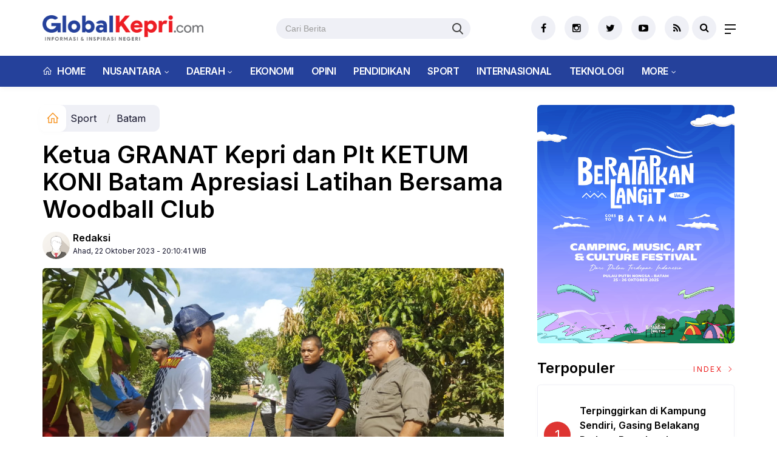

--- FILE ---
content_type: text/html; charset=UTF-8
request_url: https://globalkepri.com/read/detail/4562/ketua-granat-kepri-dan-plt-ketum-koni-batam-apresiasi-latihan-bersama-woodball-club
body_size: 12278
content:
<!DOCTYPE html>
<!--[if IE 9 ]>
<html class="ie ie9" lang="en-US">
   <![endif]-->
<html lang="id">
<head>
<meta charset="UTF-8">
<meta http-equiv="X-UA-Compatible" content="IE=edge">
<meta name="viewport" content="width=device-width, initial-scale=1">
<link rel="apple-touch-icon" sizes="180x180" href="https://globalkepri.com/ic/apple-touch-icon.png">
<link rel="icon" type="image/png" sizes="32x32" href="https://globalkepri.com/ic/favicon-32x32.png">
<link rel="icon" type="image/png" sizes="16x16" href="https://globalkepri.com/ic/favicon-16x16.png">
<link rel="manifest" href="https://globalkepri.com/ic/site.webmanifest">
<meta name="msapplication-TileColor" content="#111">
<meta name="theme-color" content="#111">
<meta name="robots" content="index,follow" />
<meta name="googlebot-news" content="index,follow" />
<meta name="googlebot" content="index,follow" />
<meta name="language" content="id" />
<meta name="geo.country" content="id" />
<meta http-equiv="content-language" content="In-Id" />
<meta name="geo.placename" content="Indonesia" />
<title itemprop="name">Ketua GRANAT Kepri dan Plt KETUM KONI Batam Apresiasi Latihan Bersama Woodball Club</title>
<meta name="description" content="GLOBALKEPRI.COM. BATAM - Ketua Gerakan Nasional Anti Narkotika (GRANAT) Kepri, Syamsul Paloh memberi semangat dan dukungan kepada atlet Woodball Global Kepri yang menggelar latihan di kawasan MTC Nongsa, Minggu (22/10/23)." itemprop="description">
<meta content="GLOBALKEPRI.COM. BATAM - Ketua Gerakan Nasional Anti Narkotika (GRANAT) Kepri, Syamsul Paloh memberi semangat dan dukungan kepada atlet Woodball Global Kepri yang menggelar latihan di kawasan MTC Nongsa, Minggu (22/10/23)." itemprop="headline" />
<meta content="https://globalkepri.com/read/detail/4562/ketua-granat-kepri-dan-plt-ketum-koni-batam-apresiasi-latihan-bersama-woodball-club" itemprop="url" />
<meta name="thumbnailUrl" content="https://globalkepri.com/assets/berita/original/68745333657-img-20231022-wa0023.jpg" itemprop="thumbnailUrl" />
<meta name="keywords" content="Ketua GRANAT Kepri dan Plt KETUM KONI Batam Apresiasi Latihan Bersama Woodball Club" itemprop="keywords">
<!-- Facebook -->
<meta property="article:author" content="https://www.facebook.com/GlobalKepricom-115255957844334" />
<meta property="article:publisher" content="https://www.facebook.com/GlobalKepricom-115255957844334" />
<meta property="og:type" content="article" />
<meta property="og:site_name" content="globalkepri.com" />
 <meta property="og:url" content="https://globalkepri.com/read/detail/4562/ketua-granat-kepri-dan-plt-ketum-koni-batam-apresiasi-latihan-bersama-woodball-club">
<meta property="og:title" content="Ketua GRANAT Kepri dan Plt KETUM KONI Batam Apresiasi Latihan Bersama Woodball Club" />
<meta property="og:description" content="GLOBALKEPRI.COM. BATAM - Ketua Gerakan Nasional Anti Narkotika (GRANAT) Kepri, Syamsul Paloh memberi semangat dan dukungan kepada atlet Woodball Global Kepri yang menggelar latihan di kawasan MTC Nongsa, Minggu (22/10/23)." />
<meta property="og:image:type" content="image/jpeg">
<meta property="og:image" content="https://globalkepri.com/assets/berita/original/68745333657-img-20231022-wa0023.jpg">

<!-- Twitter Card data -->
<meta name="twitter:card" content="summary_large_image">
<meta name="twitter:site" content="@globalkepri">
<meta name="twitter:creator" content="@globalkepri">
<meta name="twitter:title" content="Ketua GRANAT Kepri dan Plt KETUM KONI Batam Apresiasi Latihan Bersama Woodball Club">
<meta name="twitter:description" content="GLOBALKEPRI.COM. BATAM - Ketua Gerakan Nasional Anti Narkotika (GRANAT) Kepri, Syamsul Paloh memberi semangat dan dukungan kepada atlet Woodball Global Kepri yang menggelar latihan di kawasan MTC Nongsa, Minggu (22/10/23).">
<meta name="twitter:image" content="https://globalkepri.com/assets/berita/original/68745333657-img-20231022-wa0023.jpg">
<meta name="twitter:image:alt" content="Ketua GRANAT Kepri dan Plt KETUM KONI Batam Apresiasi Latihan Bersama Woodball Club">
<link rel="amphtml" href="https://globalkepri.com/amp/detail/4562/ketua-granat-kepri-dan-plt-ketum-koni-batam-apresiasi-latihan-bersama-woodball-club">

<script type="application/ld+json">
                {
                    "@context": "https://schema.org",
                    "@type": "WebPage",
                    "headline": "Ketua GRANAT Kepri dan Plt KETUM KONI Batam Apresiasi Latihan Bersama Woodball Club",
                    "url": "https://globalkepri.com/read/detail/4562/ketua-granat-kepri-dan-plt-ketum-koni-batam-apresiasi-latihan-bersama-woodball-club",
                    "datePublished": "Sun, 22 Oct 2023 20:10:41 +0700",
                    "image": "https://globalkepri.com/assets/berita/original/68745333657-img-20231022-wa0023.jpg",
                    "thumbnailUrl" : "https://globalkepri.com/assets/berita/large/68745333657-img-20231022-wa0023.jpg"
                }
</script>
<script type="application/ld+json">
{
  "@context": "http://schema.org",
  "@type": "NewsArticle",
  "mainEntityOfPage": {
    "@type": "WebPage",
    "@id": "https://globalkepri.com/read/detail/4562/ketua-granat-kepri-dan-plt-ketum-koni-batam-apresiasi-latihan-bersama-woodball-club"
  },
  "headline": "Ketua GRANAT Kepri dan Plt KETUM KONI Batam Apresiasi Latihan Bersama Woodball Club",
  "image": {
    "@type": "ImageObject",
    "url": "https://globalkepri.com/assets/berita/original/68745333657-img-20231022-wa0023.jpg",
    "height": 800,
    "width": 800
  },
  "datePublished": "Sun, 22 Oct 2023 20:10:41 +0700",
  "dateModified": "Sun, 22 Oct 2023 20:10:41 +0700",
  "author": {
    "@type": "Person",
    "name": "Redaksi",
    "url": "https://globalkepri.com/read/penulis/admin"
  },
   "publisher": {
    "@type": "Organization",
    "name": "globalkepri.com",
    "logo": {
      "@type": "ImageObject",
      "url": "https://globalkepri.com/tema/img/logoampv2.png",
      "width": 300,
      "height": 32
    }
  },
  "description": "GLOBALKEPRI.COM. BATAM - Ketua Gerakan Nasional Anti Narkotika (GRANAT) Kepri, Syamsul Paloh memb"
}
</script>
<script type="application/ld+json">
                {
                    "@context": "https://schema.org",
                    "@type": "BreadcrumbList",
                    "itemListElement":
                    [
                        {
                            "@type": "ListItem",
                            "position": 1,
                            "item":
                            {
                                "@id": "https://globalkepri.com/",
                                "name": "Home"
                            }
                        },
                        {
                            "@type": "ListItem",
                            "position": 2,
                            "item":
                            {
                                "@id": "https://globalkepri.com/read/kanal/sport",
                                "name": "Sport"
                            }
                        }
                    ]
                }
</script>
<script async src="https://pagead2.googlesyndication.com/pagead/js/adsbygoogle.js?client=ca-pub-3083613915131094"
     crossorigin="anonymous"></script>
<script type='text/javascript' src='//platform-api.sharethis.com/js/sharethis.js#property=5d5d0875c60153001277c1b8&product=inline-share-buttons' async='async'></script>
   <!-- Stylesheets-->
   <link rel="stylesheet" href="https://globalkepri.com/tema/css/bootstrap.css" type="text/css" media="all" />
   <link rel="stylesheet" href="https://globalkepri.com/tema/css/style.css" type="text/css" media="all" />
   <link rel="stylesheet" href="https://globalkepri.com/tema/css/responsive.css" type="text/css" media="all" />
   <link rel="stylesheet" href="https://globalkepri.com/tema/css/main.css" type="text/css" media="all" />
   <!-- end head -->
  <link rel="stylesheet" href="https://globalkepri.com/tema/css/bwlJqueryNewsTicker.css" />
<style>
.breadcrumb {  float: left; padding: 7px; position: relative; display: block;}
.breadcrumb ol { list-style: none;}
.breadcrumb li { height: 30px; line-height: 30px; float: left; padding: 0 6px;}
.breadcrumb li a { text-decoration: none;}
.breadcrumb a:hover { text-decoration: none;}

.breadcrumb > li + li::before {
    padding: 0 5px;
    color: #ccc;
    content: "/\00a0";
}
/* Bredcrumb Fill 2 - style 1 */
.breadcrumb-fill2 { background-color: #eff0f6; border-radius: 10px;}
.breadcrumb-fill2 .la { 
  position: absolute; background: #fff;
  color: #f6921e;
  padding: 11px;
  border-radius: 10px; left: -5px;
  top: 0px;
  font-size: 22px;
  line-height: 1;
  box-shadow: 0 2px 8px rgba(0,0,0,.02);
-moz-box-shadow: 0 2px 8px rgba(0,0,0,.02);
-o-box-shadow: 0 2px 8px rgba(0,0,0,.02);
}

.breadcrumb-fill2, .breadcrumb-fill2 li, .breadcrumb-fill2 li.active, .breadcrumb-fill2 li a { 
  color: #14142b;
font-weight:400;}
.breadcrumb-fill2 li:first-child { margin-right: 0px;}
.breadcrumb-fill2 li:last-child { margin-right: 10px;}


.breadcrumb .fa:hover { transform: scale(1.15)}
.embed-container { position: relative; padding-bottom: 56.25%; height: 0; overflow: hidden; max-width: 100%; } .embed-container iframe, .embed-container object, .embed-container embed { position: absolute; top: 0; left: 0; width: 100%; height: 100%; }
    p.baca{
    padding: 10px;
    border-top: 1px solid #eff0f6;
    border-bottom: 1px solid #eff0f6;
    margin: 0 0 25px 0;
    background-color: #fbfbfb;
    border-radius: 5px;

}
p.baca:before{
    content: 'Baca Juga :';
    display: block;
    color: #002351;
    text-transform: uppercase;
    font-weight: normal;
    margin: 0;
    font-weight: bold;
    text-align: left;
}

p.baca a {
    color: #016fba;
    font-style: italic;
}

/*section terkait*/
#section_terkait *, 
#section_terkait *:after, 
#section_terkait *:before{
    -webkit-box-sizing: border-box; 
    -moz-box-sizing: border-box; 
    box-sizing: border-box; 
    
}
#section_terkait {
    display: flex;
    flex-direction: column;
    justify-content: center;
    padding: 10px;
    border-radius: 5px;
    background-color: #f2f2f2;
    margin-bottom: 10px;
}
#section_terkait>strong {
    color: #e92737;
}
#section_terkait #list-section_terkait,
#section_terkait #list-section_terkait > li {
    list-style: none;
    margin: 0;
    float: left;
    padding: 0;
}
#section_terkait #list-section_terkait > li > a{
  font-size: 16px;
  font-weight:400; 
    
    
}
#section_terkait #list-section_terkait > li > a:hover {
    color: #FF0000 !important;
    text-decoration: none;

}
#list-section_terkait > li::after {
    display: none;

}
.shareku{
    margin-top:7px;
}
@media only screen and (max-width: 768px) {
  #section_terkait #list-section_terkait > li > a{
    display: block;
    position: relative;
    line-height: 1.5em !important;
     font-weight: 400;
    -webkit-text-size-adjust: 100%;
    z-index: 1;
    background-size: 9px;
    
    
}

}
</style>
</head>

<body class="mobile_nav_class jl-has-sidebar">
  <div class="options_layout_wrapper jl_radius jl_none_box_styles jl_border_radiuss">
    <div class="options_layout_container full_layout_enable_front">
      <!-- Start header -->
      
      <header class="header-wraper jl_header_magazine_style two_header_top_style header_layout_style5_custom headcus5_custom">

        <div class="header_main_wrapper header_style_cus5_opt">

          <div class="container jl_header_5container">
            <div class="row header-main-position">
              <div class="col-md-12 logo-position-top">
                <div class="logo_position_wrapper">
                  <div class="logo_position_table">
                    
                    <!-- begin logo -->
                    <a class="logo_link" href="https://globalkepri.com/">
                      <img class="logo_black" src="https://globalkepri.com/tema/img/logoglobalkepri.png" alt="Logo globalkepri.com" />
                    </a>
                    <!-- end logo -->
                    <div class="social_icon_header personal_header_layout">
<div class="dtkframebar__search pull-left gtm_framebardc_search">
<div class="dtkframebar__search__input gtm_framebardc_btn_search">
<form method="post" id="search_navbar" action="https://globalkepri.com/read/pencarian">
<input name="q" type="text" class="text" placeholder="Cari Berita" autocomplete="off">
<input name="siteid" type="hidden" value="2">
<button class="dtkframebar__icons dtkframebar__icons-search"></button>
</form>
</div>
</div>
</div>
                    <div class="jl_header_link_subscribe">
                       
                      <div class="search_header_menu jl_menu_bottom">
                        <div class="menu_mobile_icons2 icon-bar">
                            <i></i>
                        </div>
                        
                      </div>
                      <div class="search_header_wrapper jl_menu_search search_form_menu_personal_click"><i class="fa fa-search"></i>
                      </div>
                      
                      <div class="menu_mobile_share_wrapper">
                              <ul class="social_icon_header_top">
                                 <li><a href="https://www.facebook.com/GlobalKepricom-115255957844334" class="facebook" target="_blank"><i class="fa fa-facebook"></i></a></li>
<li><a href="https://www.instagram.com/globalkepricom" class="google_plus" target="_blank"><i class="fa fa-instagram"></i></a></li>
<li><a class="twitter" href="https://www.twitter.com/globalkepri" target="_blank"><i class="fa fa-twitter"></i></a></li>
<li><a class="youtube" href="https://www.youtube.com/channel/UCLtUCc5T3DzUFroLPEuyRGg" target="_blank"><i class="fa fa-youtube-play"></i></a></li>
<li><a href="https://globalkepri.com/rss" class="rss" target="_blank"><i class="fa fa-rss"></i></a>
</li>
                              </ul>
                           </div>

                    </div>
                  </div>
                </div>
              </div>
            </div>
          </div>
        </div>
        <!-- Start Main menu -->
        <div class="jl_blank_nav"></div>
        <div id="menu_wrapper" class="menu_wrapper  jl_menu_sticky jl_stick ">
          <div class="container">
            <div class="row">
              <div class="main_menu col-md-12">
                <!-- main menu -->
                <div class="menu-primary-container navigation_wrapper">
                  <ul id="mainmenu" class="jl_main_menu">
                              <li class="menu-item"> <a href="https://globalkepri.com/"><i class="la la-home"></i> Home</a>
                                
                              </li>
                                                 <li class="menu-item menu-item-has-children">
                            <a href="https://globalkepri.com/read/kanal/nusantara">Nusantara</a>
                       <ul class="sub-menu">
                                                     <li><a href="https://globalkepri.com/read/sub/Nusantara">Nusantara</a></li>
                                                      </ul>
                    </li>

                                 <li class="menu-item menu-item-has-children">
                            <a href="https://globalkepri.com/read/kanal/daerah">Daerah</a>
                       <ul class="sub-menu">
                                                     <li><a href="https://globalkepri.com/read/sub/batam">Batam</a></li>
                                                          <li><a href="https://globalkepri.com/read/sub/bintan">Bintan</a></li>
                                                          <li><a href="https://globalkepri.com/read/sub/tanjungpinang">Tanjungpinang</a></li>
                                                          <li><a href="https://globalkepri.com/read/sub/anambas">Anambas</a></li>
                                                          <li><a href="https://globalkepri.com/read/sub/karimun">Karimun</a></li>
                                                          <li><a href="https://globalkepri.com/read/sub/lingga">Lingga</a></li>
                                                          <li><a href="https://globalkepri.com/read/sub/natuna">Natuna</a></li>
                                                      </ul>
                    </li>

                         <li>
                        <a href="https://globalkepri.com/read/kanal/ekonomi">Ekonomi</a>
                    </li>
                         <li>
                        <a href="https://globalkepri.com/read/kanal/opini">Opini</a>
                    </li>
                         <li>
                        <a href="https://globalkepri.com/read/kanal/pendidikan">Pendidikan</a>
                    </li>
                         <li>
                        <a href="https://globalkepri.com/read/kanal/sport">Sport</a>
                    </li>
                         <li>
                        <a href="https://globalkepri.com/read/kanal/internasional">Internasional</a>
                    </li>
                         <li>
                        <a href="https://globalkepri.com/read/kanal/teknologi">Teknologi</a>
                    </li>
             
  
                             <li class="menu-item menu-item-has-children">
                        <a href="#">More</a>
                          <ul class="sub-menu">
                                                    <li>
                                
                                    <a href="https://globalkepri.com/read/kanal/politik">Politik</a>
                                    
                            </li>
                                                        <li>
                                
                                    <a href="https://globalkepri.com/read/kanal/pariwisata ">Pariwisata</a>
                                    
                            </li>
                                                        <li>
                                
                                    <a href="https://globalkepri.com/read/kanal/hukrim">Hukrim</a>
                                    
                            </li>
                                                        <li>
                                
                                    <a href="https://globalkepri.com/read/kanal/entertaiment">Entertaiment</a>
                                    
                            </li>
                                                        <li>
                                
                                    <a href="https://globalkepri.com/read/kanal/Peristiwa">Peristiwa</a>
                                    
                            </li>
                                                        <li>
                                
                                    <a href="https://globalkepri.com/read/kanal/sejarah-budaya">Sejarah dan Budaya</a>
                                    
                            </li>
                                                        <li>
                                
                                    <a href="https://globalkepri.com/read/kanal/kesehatan">Kesehatan</a>
                                    
                            </li>
                                                        <li>
                                
                                    <a href="https://globalkepri.com/read/kanal/mozaik-islam">Mozaik Islam</a>
                                    
                            </li>
                                                        <li>
                                
                                    <a href="https://globalkepri.com/read/kanal/video">Video</a>
                                    
                            </li>
                                                        <li>
                                
                                    <a href="https://globalkepri.com/read/kanal/foto-news">Foto News</a>
                                    
                            </li>
                                                        <li>
                                
                                    <a href="https://globalkepri.com/read/kanal/Kepri">Kepri</a>
                                    
                            </li>
                            <li><a href="https://globalkepri.com/read/editor">Pilihan Editor</a></li>
<li><a href="https://globalkepri.com/read/popular">Terpopuler</a></li>
<li><a href="https://globalkepri.com/read/foto">Galeri</a></li>
<li><a href="https://globalkepri.com/read/advertorial">Advertorial</a></li>

<li><a href="https://globalkepri.com/read/indeks">Indeks </a></li>
</ul></li>        


                           </ul>
                </div>
                <!-- end main menu -->
              </div>
            </div>
          </div>
        </div>
      </header>
      <!-- end header -->
      <div id="content_nav" class="jl_mobile_nav_wrapper">
        <div id="nav" class="jl_mobile_nav_inner">
          <div class="menu_mobile_icons mobile_close_icons closed_menu"><span class="jl_close_wapper"><span class="jl_close_1"></span><span class="jl_close_2"></span></span>
          </div>
          <ul id="mobile_menu_slide" class="menu_moble_slide">
 <li class="menu-item"> <a href="https://globalkepri.com/">Home</a>
                          
                              </li>
                                                   <li class="menu-item menu-item-has-children">
                            <a href="https://globalkepri.com/read/kanal/nusantara">Nusantara</a>
                       <ul class="sub-menu">
                                                     <li><a href="https://globalkepri.com/read/sub/Nusantara">Nusantara<span class="border-menu"></span></a></li>
                                                      </ul>
                    </li>

                                 <li class="menu-item menu-item-has-children">
                            <a href="https://globalkepri.com/read/kanal/daerah">Daerah</a>
                       <ul class="sub-menu">
                                                     <li><a href="https://globalkepri.com/read/sub/batam">Batam<span class="border-menu"></span></a></li>
                                                          <li><a href="https://globalkepri.com/read/sub/bintan">Bintan<span class="border-menu"></span></a></li>
                                                          <li><a href="https://globalkepri.com/read/sub/tanjungpinang">Tanjungpinang<span class="border-menu"></span></a></li>
                                                          <li><a href="https://globalkepri.com/read/sub/anambas">Anambas<span class="border-menu"></span></a></li>
                                                          <li><a href="https://globalkepri.com/read/sub/karimun">Karimun<span class="border-menu"></span></a></li>
                                                          <li><a href="https://globalkepri.com/read/sub/lingga">Lingga<span class="border-menu"></span></a></li>
                                                          <li><a href="https://globalkepri.com/read/sub/natuna">Natuna<span class="border-menu"></span></a></li>
                                                      </ul>
                    </li>

                         <li>
                        <a href="https://globalkepri.com/read/kanal/ekonomi">Ekonomi</a>
                    </li>
                         <li>
                        <a href="https://globalkepri.com/read/kanal/opini">Opini</a>
                    </li>
                         <li>
                        <a href="https://globalkepri.com/read/kanal/pendidikan">Pendidikan</a>
                    </li>
                         <li>
                        <a href="https://globalkepri.com/read/kanal/sport">Sport</a>
                    </li>
                         <li>
                        <a href="https://globalkepri.com/read/kanal/internasional">Internasional</a>
                    </li>
                         <li>
                        <a href="https://globalkepri.com/read/kanal/teknologi">Teknologi</a>
                    </li>
             
 <li class="menu-item menu-item-has-children">
                        <a href="#">More</a>
                          <ul class="sub-menu">
                                                    <li>
                                
                                    <a href="https://globalkepri.com/read/kanal/politik">Politik</a>
                                    
                            </li>
                                                        <li>
                                
                                    <a href="https://globalkepri.com/read/kanal/pariwisata ">Pariwisata</a>
                                    
                            </li>
                                                        <li>
                                
                                    <a href="https://globalkepri.com/read/kanal/hukrim">Hukrim</a>
                                    
                            </li>
                                                        <li>
                                
                                    <a href="https://globalkepri.com/read/kanal/entertaiment">Entertaiment</a>
                                    
                            </li>
                                                        <li>
                                
                                    <a href="https://globalkepri.com/read/kanal/Peristiwa">Peristiwa</a>
                                    
                            </li>
                                                        <li>
                                
                                    <a href="https://globalkepri.com/read/kanal/sejarah-budaya">Sejarah dan Budaya</a>
                                    
                            </li>
                                                        <li>
                                
                                    <a href="https://globalkepri.com/read/kanal/kesehatan">Kesehatan</a>
                                    
                            </li>
                                                        <li>
                                
                                    <a href="https://globalkepri.com/read/kanal/mozaik-islam">Mozaik Islam</a>
                                    
                            </li>
                                                        <li>
                                
                                    <a href="https://globalkepri.com/read/kanal/video">Video</a>
                                    
                            </li>
                                                        <li>
                                
                                    <a href="https://globalkepri.com/read/kanal/foto-news">Foto News</a>
                                    
                            </li>
                                                        <li>
                                
                                    <a href="https://globalkepri.com/read/kanal/Kepri">Kepri</a>
                                    
                            </li>
                            <li><a href="https://globalkepri.com/read/editor">Pilihan Editor</a></li>
<li><a href="https://globalkepri.com/read/popular">Terpopuler</a></li>
<li><a href="https://globalkepri.com/read/foto">Galeri</a></li>
<li><a href="https://globalkepri.com/read/advertorial">Advertorial</a></li>

<li><a href="https://globalkepri.com/read/indeks">Indeks </a></li>
</ul></li>                   
                           </ul>
<span class="jl_none_space"></span>
          <div id="disto_about_us_widget-2" class="widget jellywp_about_us_widget">
            <div class="widget_jl_wrapper about_widget_content">
              <div class="jellywp_about_us_widget_wrapper">
                <div class="social_icons_widget">
                  <ul class="social-icons-list-widget icons_about_widget_display">
                             
                               <li><a href="https://www.facebook.com/GlobalKepricom-115255957844334" class="facebook" target="_blank"><i class="fa fa-facebook"></i></a></li>
<li><a href="https://www.instagram.com/globalkepricom" class="google_plus" target="_blank"><i class="fa fa-instagram"></i></a></li>
<li><a class="twitter" href="https://www.twitter.com/globalkepri" target="_blank"><i class="fa fa-twitter"></i></a></li>
<li><a class="youtube" href="https://www.youtube.com/channel/UCLtUCc5T3DzUFroLPEuyRGg" target="_blank"><i class="fa fa-youtube-play"></i></a></li>
<li><a href="https://globalkepri.com/rss" class="rss" target="_blank"><i class="fa fa-rss"></i></a>
</li>
                             
                           </ul>
                </div>
              </div> <span class="jl_none_space"></span>
            </div>
          </div>
        </div>
      </div>
      <div class="search_form_menu_personal">
        <div class="menu_mobile_large_close"><span class="jl_close_wapper search_form_menu_personal_click"><span class="jl_close_1"></span><span class="jl_close_2"></span></span>
        </div>
        <form action="https://globalkepri.com/read/pencarian" method="post" class="searchform_theme">
               <input type="text" placeholder="Pencarian..." value="" name="q" class="search_btn" />
               <button type="submit" class="button"><i class="fa fa-search"></i>
               </button>
            </form>
      </div>
      <div class="mobile_menu_overlay"></div>
<section id="content_main" class="clearfix jl_spost">
    <div class="container">
        <div class="row main_content">
            <div class="col-md-8 loop-large-post" id="content">
                <div class="widget_container content_page">
                    <!-- start post -->

                       
   <ol class="breadcrumb breadcrumb-fill2 mb-15ku">
        <li><a href="https://globalkepri.com/"><i class="la la-home"></i></a></li>
        <li><a href="https://globalkepri.com/read/kanal/sport">Sport</a></li> 
          <li class="active" href="https://globalkepri.com/read/sub/batam">Batam</li>      </ol>
          <div class="post-2808 post type-post status-publish format-standard has-post-thumbnail hentry category-business tag-gaming tag-morning tag-relaxing" id="post-2808">
                        <div class="single_section_content box blog_large_post_style">
                            <div class="jl_single_style2">
    <div class="single_post_entry_content single_bellow_left_align jl_top_single_title jl_top_title_feature">
                                                         <h1 class="single_post_title_main">
            Ketua GRANAT Kepri dan Plt KETUM KONI Batam Apresiasi Latihan Bersama Woodball Club  </h1>
                                                                
                                    <span class="single-post-meta-wrapper">

        
  <div class="row">
<div class="col-md-7 col-xs-12">
<div class="auth">
<div class="author-info">
                                    <div class="author-avatar">
                                      <a href="https://globalkepri.com/read/penulis/admin"><img src="https://globalkepri.com/assets/user/5910341180489349662394dd.png" width="50" height="50" alt="Redaksi" class="avatar avatar-50 wp-user-avatar wp-user-avatar-50 alignnone photo" /></a>                                    </div>
                                    <div class="author-description">
                                        <h5><a href="https://globalkepri.com/read/penulis/admin" title="Redaksi" rel="author">Redaksi</a></h5>
                                        <p>
                                          Ahad, 22 Oktober 2023 - 20:10:41 WIB                                     </p>

                                    </div>
                                </div>
                            </div>
</div>
 <div class="col-md-5 col-xs-3 hidden-xs hidden-sm">
<div align="right">
<h6 class="huruf">

</h6>
</div>
</div>
</div>                           
                                   </div>
                                  
            <div class="single_content_header jl_single_feature_below">
            <div class="image-post-thumbx jlsingle-title-above">
                <img width="100%" src="https://globalkepri.com/assets/berita/original/68745333657-img-20231022-wa0023.jpg" alt="Ketua GRANAT Kepri dan Plt KETUM KONI Batam Apresiasi Latihan Bersama Woodball Club"/>
                <div class="caption"><small>Ketua GRANAT Kepri dan Plt KETUM KONI Batam Apresiasi Latihan Bersama Woodball Club </small></div>          </div>
        </div>
            </div>                            <div class="post_content">
                 <div class="shareku mb-15">
   
<div class="sharethis-inline-share-buttons"></div>
  <div class="clearfix"></div>
</div> 


<p>GLOBALKEPRI.COM. BATAM - Ketua Gerakan Nasional Anti Narkotika (GRANAT) Kepri, Syamsul Paloh memberi semangat dan dukungan kepada atlet Woodball Global Kepri yang menggelar latihan di kawasan MTC Nongsa, Minggu (22/10/23).</p><p><img src="/gambar/images/IMG-20231022-WA0026.jpg"><br>Syamsul Paloh hadir bersama PLT Ketua Umum (Ketum) KONI Batam Rinaldi Samjaya yang memberi apresiasi dan semangat kepada seluruh tim Woodball, bertepatan dengan sesi latihan beberapa Club Woodball seperti GK Club, NWC, Sagulung, Batu Aji.</p> 
           
<div id="section_terkait">
<ul id="list-section_terkait">
             <li>
  <strong style="color: #e92737;font-size: 18px;">Baca Juga <i class="la la-angle-right"></i></strong> <a href="https://globalkepri.com/read/detail/7236/milad-ke28-stie-pembangunan-tanjungpinang-fasilitasi-bakat-pelajar-lewat-turnamen-futsal-sekepri" title="Milad ke-28, STIE Pembangunan Tanjungpinang Fasilitasi Bakat Pelajar Lewat Turnamen Futsal se-Kepri">Milad ke-28, STIE Pembangunan Tanjungpinang Fasilitasi Bakat Pelajar Lewat Turnamen Futsal se-Kepri</a>
</li>

  </ul>
</div>   


                     

                           
<figure class="image"><img src="/gambar/images/IMG-20231022-WA0027(2).jpg"></figure><figure class="image"><img></figure><p><img>Dengan terus berkembangnya cabang Olahraga Woodball di beberapa wilayah di Batam, maka club - club juga mulai bermunculan. Sesuai dengan apa yang diharapkan ketua Indonesia Woodball Asosiasi (IWBA) Kota Batam.&nbsp;</p><p><img src="/gambar/images/IMG_20231022_081737(2).jpg"><br>"Kalau club - club terus tumbuh, kita akan gelar pertantingan antar club, demi meningkatkan kualitas atlet dan antuasias masyarakat kepada olahraga Woodball ini" tegas Rinaldi Samjaya.</p><p>Rinaldi meminta, Pengurus club secepatnya mengurus administrasi terkait legalitas club yang akan didaftarkan ke IWBA Kota Batam.&nbsp;</p>
           
<div id="section_terkait">
<ul id="list-section_terkait">
             <li>
  <strong style="color: #e92737;font-size: 18px;">Baca Juga <i class="la la-angle-right"></i></strong> <a href="https://globalkepri.com/read/detail/7232/siwo-award-2025-semakin-sengit-ini-deretan-atlet-pelatih-dan-cabor-unggulan" title="SIWO Award 2025 Semakin Sengit, Ini Deretan Atlet, Pelatih, dan Cabor Unggulan">SIWO Award 2025 Semakin Sengit, Ini Deretan Atlet, Pelatih, dan Cabor Unggulan</a>
</li>

  </ul>
</div>
                     

                           
<p><img src="/gambar/images/IMG_20231022_084158(1).jpg"><br>Kata Rinaldi, selain pembinaan atlet, pengurus IWBA Batam harus mengawasi dan berkordinasi dengan club - club di bawah IWBA Batam, agar terciptanya cabor yang sehat secara pembinaan dan sehat secara administrasi.</p><p><img src="/gambar/images/IMG-20231022-WA0013(1).jpg"><br>Hal senada juga disampaikan dewan pembina IWBA Batam, Syamsul Paloh "Saya gembira dan apresiasi dengan terus bertambahnya peminat olahraga woodball di Batam. Semoga olahraga ini terus berkembang dan mendulang prestasi membanggakan," ujar Syamsul di hadapan para atlet, wasit dan pelatih IWBA Batam yang hadir pada sesi latihan tersebut.</p><figure class="image"><img src="/gambar/images/IMG-20231022-WA0028(2).jpg"></figure><p>&nbsp;</p><p>&nbsp;</p></p>   

                                 <div class="single_tag_share">     
 <div class="tag-cat">
 <ul class="single_post_tag_layout">   
  <li><a href="https://globalkepri.com/read/tag/olahraga" title="Olahraga">Olahraga</a></li>
</ul>
  </div></div >
                                                                     
                                                                                                                                    
                                
                                                              
                                                           
      <div class="clearfix"></div>                    

 <div class="shareku mb-15 mt-15">
   
<div class="sharethis-inline-share-buttons"></div>
  <div class="clearfix"></div>
</div>
  <header class="details-header">
                                           
                                            <div class="element-block" align="center">
                                                <div class="entry-meta">
                                                    <span class="entry-date">
                                                      &nbsp;Editor
 : <b>ssb </b></span> 
                                                    
                                                </div>
                                                 
                                                
                                            </div><div class="clearfix"></div>
                                             </header>   
                                             <div class="clearfix"></div>
                            </div>
                           
                                                        <div class="clearfix"></div>
         
       <div class="section-title">
                        <h4 class="title">#Olahraga</h4>
                        <span class="line"></span>
                        <a class="see-all-btn float-sm-end" href="https://globalkepri.com/read/indeks">Index <i class="la la-angle-right"></i></a>
                    </div>
<div class="clearfix"></div>
              
              <div class="widget post_list_widget abu">
                <div class="widget_jl_wrapper"><span class="jl_none_space"></span>
                  
                  <div class="most__wrap">
                    <div class="most__item">
            <div class="most__number">1</div>
            <div class="most__right">
                <a href="https://globalkepri.com/read/detail/7209/koni-batam-apresiasi-rakerprov-koni-kepri-2025-tegaskan-dukungan-penuh-porprov-2026-tanjungpinang" class="most__link">
                    <h2 class="most__title">KONI Batam Apresiasi Rakerprov KONI Kepri 2025, Tegaskan Dukungan Penuh Porprov 2026 Tanjungpinang<br> <span class="post-meta meta-main-img auto_image_with_date"><span class="post-date" style="padding-top: 3px;">
                      <i class="fa fa-calendar"></i> Kamis, 18 Desember 2025</span></span></h2>

                </a>
            </div>
        </div>                <div class="most__item">
            <div class="most__number">2</div>
            <div class="most__right">
                <a href="https://globalkepri.com/read/detail/7185/koni-batam-hadiri-sosialisasi-coretax-tingkatkan-kepatuhan-pajak-hibah-organisasi-olahraga" class="most__link">
                    <h2 class="most__title">KONI Batam Hadiri Sosialisasi Coretax, Tingkatkan Kepatuhan Pajak Hibah Organisasi Olahraga<br> <span class="post-meta meta-main-img auto_image_with_date"><span class="post-date" style="padding-top: 3px;">
                      <i class="fa fa-calendar"></i> Jumat, 05 Desember 2025</span></span></h2>

                </a>
            </div>
        </div>                <div class="most__item">
            <div class="most__number">3</div>
            <div class="most__right">
                <a href="https://globalkepri.com/read/detail/7178/koni-batam-dukung-grand-final-drag-bike-indonesia-2025-adu-cepat-nasional-siap-panaskan-sirkuit-temenggung-abdul-jamal" class="most__link">
                    <h2 class="most__title">KONI Batam Dukung Grand Final Drag Bike Indonesia 2025, Adu Cepat Nasional Siap Panaskan Sirkuit Temenggung Abdul Jamal<br> <span class="post-meta meta-main-img auto_image_with_date"><span class="post-date" style="padding-top: 3px;">
                      <i class="fa fa-calendar"></i> Ahad, 30 November 2025</span></span></h2>

                </a>
            </div>
        </div>                <div class="most__item">
            <div class="most__number">4</div>
            <div class="most__right">
                <a href="https://globalkepri.com/read/detail/7162/helmi-hatta-resmi-pimpin-boling-batam-siap-bawa-prestasi-ke-level-nasional" class="most__link">
                    <h2 class="most__title">Helmi Hatta Resmi Pimpin Boling Batam, Siap Bawa Prestasi ke Level Nasional<br> <span class="post-meta meta-main-img auto_image_with_date"><span class="post-date" style="padding-top: 3px;">
                      <i class="fa fa-calendar"></i> Rabu, 26 November 2025</span></span></h2>

                </a>
            </div>
        </div>                <div class="most__item">
            <div class="most__number">5</div>
            <div class="most__right">
                <a href="https://globalkepri.com/read/detail/7159/taman-sari-hijau-kuasai-kejursat-vi-tarung-derajat-batam-2025-raih-gelar-juara-umum" class="most__link">
                    <h2 class="most__title">Taman Sari Hijau Kuasai Kejursat VI Tarung Derajat Batam 2025, Raih Gelar Juara Umum<br> <span class="post-meta meta-main-img auto_image_with_date"><span class="post-date" style="padding-top: 3px;">
                      <i class="fa fa-calendar"></i> Ahad, 23 November 2025</span></span></h2>

                </a>
            </div>
        </div>                       
        
    </div>
<span class="jl_none_space"></span>
                </div>
              </div>   

              <span class="jl_none_space"></span>    
                          
     <div class="related-posts2">     
                                
 <div class="section-title">
                        <h4 class="title">Pilihan Redaksi</h4>
                        <span class="line"></span>
                        <a class="see-all-btn float-sm-end" href="https://globalkepri.com/read/editor">Index <i class="la la-angle-right"></i></a>
                    </div>
<div class="clearfix"></div>
<div>
    <div id="panel-4212-2-1-3" class="so-panel widget widget_disto_recent_large_slider_widgets jl_widget_slider panel-last-child" data-index="8">
                                       <div class="slider_widget_post jelly_loading_pro">
                                          
                                                                                     <div class="editors__item slick-slide" data-slick-index="1" aria-hidden="true" style="width: 236px;" tabindex="-1" role="option" aria-describedby="slick-slide21">
                <div class="editors__img">
                  <a href="https://globalkepri.com/read/detail/4565/prabowogibran-resmi-pasangan-capres-dan-cawapres-pemilu-2024" tabindex="-1">
                    <img src="https://globalkepri.com/assets/berita/large/4458693748-images_(22).jpeg" alt="Prabowo-Gibran Resmi Pasangan Capres dan Cawapres Pemilu 2024">
                  </a>
                </div>
                <div class="editors__box">
                 
                  <h2 class="editors__title">
                    <a href="https://globalkepri.com/read/detail/4565/prabowogibran-resmi-pasangan-capres-dan-cawapres-pemilu-2024" class="editors__link" tabindex="-1">Prabowo-Gibran Resmi Pasangan Capres dan Cawapres Pemilu 2024</a>
                  </h2>
                  <date class="editors__date"><i class="fa fa-calendar"></i> Ahad, 22 Oktober 2023</date>
                </div>
              </div>
                                         
                                            <div class="editors__item slick-slide" data-slick-index="1" aria-hidden="true" style="width: 236px;" tabindex="-1" role="option" aria-describedby="slick-slide21">
                <div class="editors__img">
                  <a href="https://globalkepri.com/read/detail/4068/lampung-diguncang-gempa-berkekuatan-m-44" tabindex="-1">
                    <img src="https://globalkepri.com/assets/berita/large/86327918528-images_(4).jpeg" alt="Lampung Diguncang Gempa Berkekuatan M 4,4">
                  </a>
                </div>
                <div class="editors__box">
                 
                  <h2 class="editors__title">
                    <a href="https://globalkepri.com/read/detail/4068/lampung-diguncang-gempa-berkekuatan-m-44" class="editors__link" tabindex="-1">Lampung Diguncang Gempa Berkekuatan M 4,4</a>
                  </h2>
                  <date class="editors__date"><i class="fa fa-calendar"></i> Senin, 04 September 2023</date>
                </div>
              </div>
                                         
                                            <div class="editors__item slick-slide" data-slick-index="1" aria-hidden="true" style="width: 236px;" tabindex="-1" role="option" aria-describedby="slick-slide21">
                <div class="editors__img">
                  <a href="https://globalkepri.com/read/detail/4057/golkar-dukung-prabowo-pada-pemilihan-presiden-2024" tabindex="-1">
                    <img src="https://globalkepri.com/assets/berita/large/20330738735-images_(15).jpeg" alt="Golkar Dukung Prabowo pada Pemilihan Presiden 2024">
                  </a>
                </div>
                <div class="editors__box">
                 
                  <h2 class="editors__title">
                    <a href="https://globalkepri.com/read/detail/4057/golkar-dukung-prabowo-pada-pemilihan-presiden-2024" class="editors__link" tabindex="-1">Golkar Dukung Prabowo pada Pemilihan Presiden 2024</a>
                  </h2>
                  <date class="editors__date"><i class="fa fa-calendar"></i> Ahad, 13 Agustus 2023</date>
                </div>
              </div>
                                         
                                            <div class="editors__item slick-slide" data-slick-index="1" aria-hidden="true" style="width: 236px;" tabindex="-1" role="option" aria-describedby="slick-slide21">
                <div class="editors__img">
                  <a href="https://globalkepri.com/read/detail/4054/tc-timnas-piala-aff-u23-digelar-sejumlah-pemain-belum-hadir" tabindex="-1">
                    <img src="https://globalkepri.com/assets/berita/large/5157091195-images_(13).jpeg" alt="TC Timnas Piala AFF U-23 Digelar, Sejumlah Pemain Belum Hadir">
                  </a>
                </div>
                <div class="editors__box">
                 
                  <h2 class="editors__title">
                    <a href="https://globalkepri.com/read/detail/4054/tc-timnas-piala-aff-u23-digelar-sejumlah-pemain-belum-hadir" class="editors__link" tabindex="-1">TC Timnas Piala AFF U-23 Digelar, Sejumlah Pemain Belum Hadir</a>
                  </h2>
                  <date class="editors__date"><i class="fa fa-calendar"></i> Jumat, 11 Agustus 2023</date>
                </div>
              </div>
                                         
                                            <div class="editors__item slick-slide" data-slick-index="1" aria-hidden="true" style="width: 236px;" tabindex="-1" role="option" aria-describedby="slick-slide21">
                <div class="editors__img">
                  <a href="https://globalkepri.com/read/detail/4052/ini-layanan-call-center-baru-bp-batam-terkait-keluhan-masalah-air-bersih" tabindex="-1">
                    <img src="https://globalkepri.com/assets/berita/large/90500406873-img-20230809-wa0006.jpg" alt="Ini Layanan Call Center Baru BP Batam Terkait Keluhan Masalah Air Bersih">
                  </a>
                </div>
                <div class="editors__box">
                 
                  <h2 class="editors__title">
                    <a href="https://globalkepri.com/read/detail/4052/ini-layanan-call-center-baru-bp-batam-terkait-keluhan-masalah-air-bersih" class="editors__link" tabindex="-1">Ini Layanan Call Center Baru BP Batam Terkait Keluhan Masalah Air Bersih</a>
                  </h2>
                  <date class="editors__date"><i class="fa fa-calendar"></i> Rabu, 09 Agustus 2023</date>
                </div>
              </div>
                                         
                                            <div class="editors__item slick-slide" data-slick-index="1" aria-hidden="true" style="width: 236px;" tabindex="-1" role="option" aria-describedby="slick-slide21">
                <div class="editors__img">
                  <a href="https://globalkepri.com/read/detail/4045/sepanjang-2022-1921-calon-asn-mengundurkan-diri" tabindex="-1">
                    <img src="https://globalkepri.com/assets/berita/large/55878299126-images_(9).jpeg" alt="Sepanjang 2022, 1.921 Calon ASN Mengundurkan Diri">
                  </a>
                </div>
                <div class="editors__box">
                 
                  <h2 class="editors__title">
                    <a href="https://globalkepri.com/read/detail/4045/sepanjang-2022-1921-calon-asn-mengundurkan-diri" class="editors__link" tabindex="-1">Sepanjang 2022, 1.921 Calon ASN Mengundurkan Diri</a>
                  </h2>
                  <date class="editors__date"><i class="fa fa-calendar"></i> Senin, 07 Agustus 2023</date>
                </div>
              </div>
                                         
                                            
                                         

                                       

                                       </div> <span class="jl_none_space"></span>
                                    </div>
     <div class="clearfix"></div>                                                                                                
</div></div>
       <div class="related-posts2">                                                
                            
 <div class="section-title">
                        <h4 class="title">Tulis Komentar</h4>
                        <span class="line"></span>
                        <a class="see-all-btn float-sm-end" href="https://globalkepri.com/read/editor">Index <i class="la la-angle-right"></i></a>
                    </div>   
      <div class="abu">                                                 
                       <div id="fb-root"></div>
<script async defer crossorigin="anonymous" src="https://connect.facebook.net/id_ID/sdk.js#xfbml=1&version=v12.0" nonce="nbFfvHk6"></script>     

                                                 
              <div class="fb-comments" data-href="https://globalkepri.com/amp/detail/4562/ketua-granat-kepri-dan-plt-ketum-koni-batam-apresiasi-latihan-bersama-woodball-club" data-width="" data-numposts="5"></div>     
              </div>  </div>             
                            
 <div class="section-title mt-15">
                        <h4 class="title">Berita Lainnya</h4>
                        <span class="line"></span>
                        <a class="see-all-btn float-sm-end" href="https://globalkepri.com/read/indeks">Index <i class="la la-angle-right"></i></a>
                    </div>
<div class="clearfix"></div>
<div class="related-postsv">



<div class="post_list_medium_widget jl_nonav_margin page_builder_listpost jelly_homepage_builder jl-post-block-725291">
                                                                       <div class="blog_list_post_style">
                                          <div class="image-post-thumb featured-thumbnail home_page_builder_thumbnial">
                                             <div class="jl_img_container"> <span class="image_grid_header_absolute" style="background-image: url('https://globalkepri.com/assets/berita/large/30927719668-img-20260106-wa0000.jpg')"></span>
                                                <a href="https://globalkepri.com/read/detail/7236/milad-ke28-stie-pembangunan-tanjungpinang-fasilitasi-bakat-pelajar-lewat-turnamen-futsal-sekepri" class="link_grid_header_absolute"></a><span class="jl_post_type_icon hidden-xs"><i class="la la-reply"></i></span>
                                             </div>
                                          </div>
                                          <div class="post-entry-content"> <span class="meta-category-small"><a class="sport" href="https://globalkepri.com/read/kanal/sport">Sport</a></span>  
                                             <h3 class="image-post-title"><a href="https://globalkepri.com/read/detail/7236/milad-ke28-stie-pembangunan-tanjungpinang-fasilitasi-bakat-pelajar-lewat-turnamen-futsal-sekepri">
                                                      Milad ke-28, STIE Pembangunan Tanjungpinang Fasilitasi Bakat Pelajar Lewat Turnamen Futsal se-Kepri</a>
                                                   </h3>
                                             <span class="post-meta meta-main-img auto_image_with_date"><span class="post-date"><i class="fa fa-calendar"></i>Selasa, 06 Januari 2026 - 08:18:51 Wib</span></span>      
                                             <div class="large_post_content">
                                                
                                             </div>
                                          </div>
                                       </div>
                                                                          <div class="blog_list_post_style">
                                          <div class="image-post-thumb featured-thumbnail home_page_builder_thumbnial">
                                             <div class="jl_img_container"> <span class="image_grid_header_absolute" style="background-image: url('https://globalkepri.com/assets/berita/large/64804665674-38.jpg')"></span>
                                                <a href="https://globalkepri.com/read/detail/7209/koni-batam-apresiasi-rakerprov-koni-kepri-2025-tegaskan-dukungan-penuh-porprov-2026-tanjungpinang" class="link_grid_header_absolute"></a><span class="jl_post_type_icon hidden-xs"><i class="la la-reply"></i></span>
                                             </div>
                                          </div>
                                          <div class="post-entry-content"> <span class="meta-category-small"><a class="sport" href="https://globalkepri.com/read/kanal/sport">Sport</a></span>  
                                             <h3 class="image-post-title"><a href="https://globalkepri.com/read/detail/7209/koni-batam-apresiasi-rakerprov-koni-kepri-2025-tegaskan-dukungan-penuh-porprov-2026-tanjungpinang">
                                                      KONI Batam Apresiasi Rakerprov KONI Kepri 2025, Tegaskan Dukungan Penuh Porprov 2026 Tanjungpinang</a>
                                                   </h3>
                                             <span class="post-meta meta-main-img auto_image_with_date"><span class="post-date"><i class="fa fa-calendar"></i>Kamis, 18 Desember 2025 - 09:08:04 Wib</span></span>      
                                             <div class="large_post_content">
                                                
                                             </div>
                                          </div>
                                       </div>
                                                                          <div class="blog_list_post_style">
                                          <div class="image-post-thumb featured-thumbnail home_page_builder_thumbnial">
                                             <div class="jl_img_container"> <span class="image_grid_header_absolute" style="background-image: url('https://globalkepri.com/assets/berita/large/4701706982-img_20251205_092853.jpg')"></span>
                                                <a href="https://globalkepri.com/read/detail/7185/koni-batam-hadiri-sosialisasi-coretax-tingkatkan-kepatuhan-pajak-hibah-organisasi-olahraga" class="link_grid_header_absolute"></a><span class="jl_post_type_icon hidden-xs"><i class="la la-reply"></i></span>
                                             </div>
                                          </div>
                                          <div class="post-entry-content"> <span class="meta-category-small"><a class="sport" href="https://globalkepri.com/read/kanal/sport">Sport</a></span>  
                                             <h3 class="image-post-title"><a href="https://globalkepri.com/read/detail/7185/koni-batam-hadiri-sosialisasi-coretax-tingkatkan-kepatuhan-pajak-hibah-organisasi-olahraga">
                                                      KONI Batam Hadiri Sosialisasi Coretax, Tingkatkan Kepatuhan Pajak Hibah Organisasi Olahraga</a>
                                                   </h3>
                                             <span class="post-meta meta-main-img auto_image_with_date"><span class="post-date"><i class="fa fa-calendar"></i>Jumat, 05 Desember 2025 - 13:30:55 Wib</span></span>      
                                             <div class="large_post_content">
                                                
                                             </div>
                                          </div>
                                       </div>
                                                                          <div class="blog_list_post_style">
                                          <div class="image-post-thumb featured-thumbnail home_page_builder_thumbnial">
                                             <div class="jl_img_container"> <span class="image_grid_header_absolute" style="background-image: url('https://globalkepri.com/assets/berita/large/71574758267-fdgfgfdgfdgfdgfdgfd.jpg')"></span>
                                                <a href="https://globalkepri.com/read/detail/7178/koni-batam-dukung-grand-final-drag-bike-indonesia-2025-adu-cepat-nasional-siap-panaskan-sirkuit-temenggung-abdul-jamal" class="link_grid_header_absolute"></a><span class="jl_post_type_icon hidden-xs"><i class="la la-reply"></i></span>
                                             </div>
                                          </div>
                                          <div class="post-entry-content"> <span class="meta-category-small"><a class="sport" href="https://globalkepri.com/read/kanal/sport">Sport</a></span>  
                                             <h3 class="image-post-title"><a href="https://globalkepri.com/read/detail/7178/koni-batam-dukung-grand-final-drag-bike-indonesia-2025-adu-cepat-nasional-siap-panaskan-sirkuit-temenggung-abdul-jamal">
                                                      KONI Batam Dukung Grand Final Drag Bike Indonesia 2025, Adu Cepat Nasional Siap Panaskan Sirkuit Temenggung Abdul Jamal</a>
                                                   </h3>
                                             <span class="post-meta meta-main-img auto_image_with_date"><span class="post-date"><i class="fa fa-calendar"></i>Ahad, 30 November 2025 - 15:00:02 Wib</span></span>      
                                             <div class="large_post_content">
                                                
                                             </div>
                                          </div>
                                       </div>
                                                                          <div class="blog_list_post_style">
                                          <div class="image-post-thumb featured-thumbnail home_page_builder_thumbnial">
                                             <div class="jl_img_container"> <span class="image_grid_header_absolute" style="background-image: url('https://globalkepri.com/assets/berita/large/28681856773-5.jpg')"></span>
                                                <a href="https://globalkepri.com/read/detail/7162/helmi-hatta-resmi-pimpin-boling-batam-siap-bawa-prestasi-ke-level-nasional" class="link_grid_header_absolute"></a><span class="jl_post_type_icon hidden-xs"><i class="la la-reply"></i></span>
                                             </div>
                                          </div>
                                          <div class="post-entry-content"> <span class="meta-category-small"><a class="sport" href="https://globalkepri.com/read/kanal/sport">Sport</a></span>  
                                             <h3 class="image-post-title"><a href="https://globalkepri.com/read/detail/7162/helmi-hatta-resmi-pimpin-boling-batam-siap-bawa-prestasi-ke-level-nasional">
                                                      Helmi Hatta Resmi Pimpin Boling Batam, Siap Bawa Prestasi ke Level Nasional</a>
                                                   </h3>
                                             <span class="post-meta meta-main-img auto_image_with_date"><span class="post-date"><i class="fa fa-calendar"></i>Rabu, 26 November 2025 - 06:02:31 Wib</span></span>      
                                             <div class="large_post_content">
                                                
                                             </div>
                                          </div>
                                       </div>
                                    
</div>

                            </div>
                                     
  
                                </div>
                    </div>
                    <!-- end post -->
                    <div class="brack_space"></div>
                </div>
            </div>

                
<!-- start sidebar -->
            <div class="col-md-4" id="sidebar">
              
 <div class="mb-15">
<a href="www.yesplis.com/event/beratapkanlangit" target="_blank">
<img width="100%" class="img-rounded"  src="https://globalkepri.com/assets/banner/52762249258FLYER_b.jpg" data-original="https://globalkepri.com/assets/banner/52762249258FLYER_b.jpg"></a>
</div>

              <span class="jl_none_space"></span>
           
     <div class="section-title">
                        <h4 class="title">Terpopuler</h4>
                        <span class="line"></span>
                        <a class="see-all-btn float-sm-end" href="https://globalkepri.com/read/popular">Index <i class="la la-angle-right"></i></a>
                    </div>
<div class="clearfix"></div>
              
              <div class="widget post_list_widget abu">
                <div class="widget_jl_wrapper"><span class="jl_none_space"></span>
                  
                  <div class="most__wrap">
                   <div class="most__item">
            <div class="most__number">1</div>
            <div class="most__right">
                <a href="https://globalkepri.com/read/detail/7180/terpinggirkan-di-kampung-sendiri-gasing-belakang-padang-bertahan-lewat-perjuangan-wak-abas" class="most__link">
                    <h2 class="most__title">Terpinggirkan di Kampung Sendiri, Gasing Belakang Padang Bertahan Lewat Perjuangan Wak Abas<br> <span class="post-meta meta-main-img auto_image_with_date">                             <span class="post-date">
                      <i class="fa fa-eye"></i> Dibaca: <b>306</b> Kali</span></span></h2>

                </a>
            </div>
        </div>                <div class="most__item">
            <div class="most__number">2</div>
            <div class="most__right">
                <a href="https://globalkepri.com/read/detail/7169/pertandingan-futsal-di-bengkong-berakhir-ricuh-pemain-dipukul-hingga-pingsan" class="most__link">
                    <h2 class="most__title">Pertandingan Futsal di Bengkong Berakhir Ricuh, Pemain Dipukul hingga Pingsan<br> <span class="post-meta meta-main-img auto_image_with_date">                             <span class="post-date">
                      <i class="fa fa-eye"></i> Dibaca: <b>359</b> Kali</span></span></h2>

                </a>
            </div>
        </div>                <div class="most__item">
            <div class="most__number">3</div>
            <div class="most__right">
                <a href="https://globalkepri.com/read/detail/7166/langkah-annisa-menembus-dunia-dari-smpn-28-batam-hingga-panggung-pendidikan-tiongkok" class="most__link">
                    <h2 class="most__title">Langkah Annisa Menembus Dunia: Dari SMPN 28 Batam hingga Panggung Pendidikan Tiongkok<br> <span class="post-meta meta-main-img auto_image_with_date">                             <span class="post-date">
                      <i class="fa fa-eye"></i> Dibaca: <b>319</b> Kali</span></span></h2>

                </a>
            </div>
        </div>                <div class="most__item">
            <div class="most__number">4</div>
            <div class="most__right">
                <a href="https://globalkepri.com/read/detail/7158/koni-batam-dukung-pengembangan-atlet-selam-lewat-sertifikasi-scuba-diving-level-a1-di-bintan" class="most__link">
                    <h2 class="most__title">KONI Batam Dukung Pengembangan Atlet Selam Lewat Sertifikasi Scuba Diving Level A1 di Bintan<br> <span class="post-meta meta-main-img auto_image_with_date">                             <span class="post-date">
                      <i class="fa fa-eye"></i> Dibaca: <b>393</b> Kali</span></span></h2>

                </a>
            </div>
        </div>                <div class="most__item">
            <div class="most__number">5</div>
            <div class="most__right">
                <a href="https://globalkepri.com/read/detail/7153/dispora-batam-evaluasi-penggunaan-dana-hibah-koni-batam-tegaskan-komitmen-transparansi" class="most__link">
                    <h2 class="most__title">Dispora Batam Evaluasi Penggunaan Dana Hibah, KONI Batam Tegaskan Komitmen Transparansi<br> <span class="post-meta meta-main-img auto_image_with_date">                             <span class="post-date">
                      <i class="fa fa-eye"></i> Dibaca: <b>344</b> Kali</span></span></h2>

                </a>
            </div>
        </div>                <div class="most__item">
            <div class="most__number">6</div>
            <div class="most__right">
                <a href="https://globalkepri.com/read/detail/7150/marpolex-2025-di-batam-tegaskan-kesiapsiagaan-indonesia-hadapi-ancaman-pencemaran-laut" class="most__link">
                    <h2 class="most__title">Marpolex 2025 di Batam Tegaskan Kesiapsiagaan Indonesia Hadapi Ancaman Pencemaran Laut<br> <span class="post-meta meta-main-img auto_image_with_date">                             <span class="post-date">
                      <i class="fa fa-eye"></i> Dibaca: <b>471</b> Kali</span></span></h2>

                </a>
            </div>
        </div>                <div class="most__item">
            <div class="most__number">7</div>
            <div class="most__right">
                <a href="https://globalkepri.com/read/detail/7144/kejuaraan-bowling-antar-klub-batam-2025-berlangsung-meriah-koni-batam-selamat-untuk-para-juara" class="most__link">
                    <h2 class="most__title">Kejuaraan Bowling Antar Klub Batam 2025 Berlangsung Meriah, KONI Batam: Selamat Untuk Para Juara<br> <span class="post-meta meta-main-img auto_image_with_date">                             <span class="post-date">
                      <i class="fa fa-eye"></i> Dibaca: <b>425</b> Kali</span></span></h2>

                </a>
            </div>
        </div>                       
        
    </div>
<span class="jl_none_space"></span>
                </div>
              </div><span class="jl_none_space"></span>

<div class="mb-15">
<a href="" target="_blank">
<img width="100%" class="img-rounded"  src="https://globalkepri.com/assets/banner/64741564062IMG-20250824-WA0017.jpg" data-original="https://globalkepri.com/assets/banner/64741564062IMG-20250824-WA0017.jpg"></a>
</div>
<div class="clearfix"></div> 
<div class="section-title">
                        <h4 class="title">Terkini</h4>
                        <span class="line"></span>
                        <a class="see-all-btn float-sm-end" href="https://globalkepri.com/read/indeks">Index <i class="la la-angle-right"></i></a>
                    </div>
<div class="clearfix"></div>
              <div class="widget abu">



<div class="box jl_grid_layout1 mb-15 blog_grid_post_style post-4761 post type-post status-publish format-standard has-post-thumbnail hentry category-sports">
    <div class="post_grid_content_wrapper">
                <div class="image-post-thumb">
            <a href="https://globalkepri.com/read/detail/7261/diundang-rri-batam-nada-salsabila-kamil-buktikan-pelajar-smk-bisa-berprestasi-di-dunia-literasi" class="link_image featured-thumbnail" title="Diundang RRI Batam, Nada Salsabila Kamil Buktikan Pelajar SMK Bisa Berprestasi di Dunia Literasi">
                <img width="780" height="450" src="https://globalkepri.com/assets/berita/large/12487472937-62.jpg" class="attachment-disto_large_feature_image size-disto_large_feature_image wp-post-image" alt="" />                <div class="background_over_image"></div>
            </a>
                                       
        </div>
                <div class="post-entry-content">
            <div class="post-entry-content-wrapper">
                <div class="large_post_content">                    
                    <h5 class="image-post-title"><a href="https://globalkepri.com/read/detail/7261/diundang-rri-batam-nada-salsabila-kamil-buktikan-pelajar-smk-bisa-berprestasi-di-dunia-literasi">
                            Diundang RRI Batam, Nada Salsabila Kamil Buktikan Pelajar SMK Bisa Berprestasi di Dunia Literasi</a></h5>
                    <span class="jl_post_meta"><span class="post-date"><i class="fa fa-calendar"></i>22 Januari 2026</span></span>                </div>
            </div>
        </div>
    </div>
</div><br><br>
<ul class="feature-post-list recent-post-widget mt-15">
   
<li>
                        
                        <div class="item-details">
                          <h3 class="feature-post-title"><a href="https://globalkepri.com/read/detail/7260/di-sekolah-tanpa-perpustakaan-alfida-hasan-menyalakan-api-literasi-di-tanjung-uncang">
                Di Sekolah Tanpa Perpustakaan, Alfida Hasan Menyalakan Api Literasi di Tanjung Uncang</a></h3>
                          <span class="post-meta meta-main-img auto_image_with_date">                             <span class="post-date"><i class="fa fa-calendar"></i> 21 Januari 2026</span></span>
                        </div>
                      </li>


  
<li>
                        
                        <div class="item-details">
                          <h3 class="feature-post-title"><a href="https://globalkepri.com/read/detail/7259/315-mahasiswa-umrah-jalani-kkn-2026-fokus-penguatan-desa-pesisir-di-kabupaten-bintan">
                315 Mahasiswa UMRAH Jalani KKN 2026, Fokus Penguatan Desa Pesisir di Kabupaten Bintan</a></h3>
                          <span class="post-meta meta-main-img auto_image_with_date">                             <span class="post-date"><i class="fa fa-calendar"></i> 21 Januari 2026</span></span>
                        </div>
                      </li>


  
<li>
                        
                        <div class="item-details">
                          <h3 class="feature-post-title"><a href="https://globalkepri.com/read/detail/7258/hari-dharma-samudera-2026-tni-al-kodaeral-iv-kenang-heroisme-pertempuran-laut-arafuru">
                Hari Dharma Samudera 2026, TNI AL Kodaeral IV Kenang Heroisme Pertempuran Laut Arafuru</a></h3>
                          <span class="post-meta meta-main-img auto_image_with_date">                             <span class="post-date"><i class="fa fa-calendar"></i> 16 Januari 2026</span></span>
                        </div>
                      </li>


  
<li>
                        
                        <div class="item-details">
                          <h3 class="feature-post-title"><a href="https://globalkepri.com/read/detail/7257/tradisi-pembaretan-bintara-remaja-samapta-polda-kepri-tegaskan-kesiapan-personel-gelombang-ii-ta-2025">
                Tradisi Pembaretan Bintara Remaja Samapta, Polda Kepri Tegaskan Kesiapan Personel Gelombang II TA 2025</a></h3>
                          <span class="post-meta meta-main-img auto_image_with_date">                             <span class="post-date"><i class="fa fa-calendar"></i> 16 Januari 2026</span></span>
                        </div>
                      </li>


  
<li>
                        
                        <div class="item-details">
                          <h3 class="feature-post-title"><a href="https://globalkepri.com/read/detail/7256/api-kecil-literasi-dari-pulau-penawar-rindu-pwi-batam-nyalakan-semangat-jurnalistik-di-smpn-1-batam">
                Api Kecil Literasi dari Pulau Penawar Rindu, PWI Batam Nyalakan Semangat Jurnalistik di SMPN 1 Batam</a></h3>
                          <span class="post-meta meta-main-img auto_image_with_date">                             <span class="post-date"><i class="fa fa-calendar"></i> 15 Januari 2026</span></span>
                        </div>
                      </li>


  
<li>
                        
                        <div class="item-details">
                          <h3 class="feature-post-title"><a href="https://globalkepri.com/read/detail/7255/protes-warga-the-icon-central-memuncak-spanduk-penolakan-homestay-dan-ipl-tinggi-terpasang">
                Protes Warga The Icon Central Memuncak, Spanduk Penolakan Homestay dan IPL Tinggi Terpasang</a></h3>
                          <span class="post-meta meta-main-img auto_image_with_date">                             <span class="post-date"><i class="fa fa-calendar"></i> 15 Januari 2026</span></span>
                        </div>
                      </li>


  
<li>
                        
                        <div class="item-details">
                          <h3 class="feature-post-title"><a href="https://globalkepri.com/read/detail/7254/raja-bayu-tinjau-upt-dishub-jemaja-perkuat-pelayanan-transportasi-dan-keselamatan-publik">
                Raja Bayu Tinjau UPT Dishub Jemaja, Perkuat Pelayanan Transportasi dan Keselamatan Publik</a></h3>
                          <span class="post-meta meta-main-img auto_image_with_date">                             <span class="post-date"><i class="fa fa-calendar"></i> 14 Januari 2026</span></span>
                        </div>
                      </li>


  
<li>
                        
                        <div class="item-details">
                          <h3 class="feature-post-title"><a href="https://globalkepri.com/read/detail/7253/sidak-ke-kecamatan-jemaja-wabup-anambas-raja-bayu-tegaskan-disiplin-asn-dan-pelayanan-prima">
                Sidak ke Kecamatan Jemaja, Wabup Anambas Raja Bayu Tegaskan Disiplin ASN dan Pelayanan Prima</a></h3>
                          <span class="post-meta meta-main-img auto_image_with_date">                             <span class="post-date"><i class="fa fa-calendar"></i> 14 Januari 2026</span></span>
                        </div>
                      </li>


  
<li>
                        
                        <div class="item-details">
                          <h3 class="feature-post-title"><a href="https://globalkepri.com/read/detail/7252/kapolda-kepri-lepas-pesan-khusus-untuk-agus-bagjana-jelang-ekspedisi-motor-13-negara">
                Kapolda Kepri Lepas Pesan Khusus untuk Agus Bagjana Jelang Ekspedisi Motor 13 Negara</a></h3>
                          <span class="post-meta meta-main-img auto_image_with_date">                             <span class="post-date"><i class="fa fa-calendar"></i> 14 Januari 2026</span></span>
                        </div>
                      </li>


  
  </ul> 

              </div>
              </div>
            </div>
            <!-- end sidebar -->
            </div>
                    </div>
</section>
<!-- end content -->
 <!-- Start footer -->
          <footer id="footer-container" class=" enable_footer_columns_dark">
           
            <div class="footer-bottom enable_footer_copyright_dark">
               <div class="container">
                  <div class="row">
  <div class="col-md-12 mt-15">Follow Us</div>
                
 <div class="col-md-12 text-center">
                     <div class="col-md-12 text-center">
 <ul class="social-icons-list-widget icons_about_widget_display">
 <li><a href="https://www.facebook.com/GlobalKepricom-115255957844334/" class="facebook" target="_blank"><i class="fa fa-facebook"></i></a></li>
<li><a href="https://www.instagram.com/globalkepricom/" class="google_plus" target="_blank"><i class="fa fa-instagram"></i></a></li>
<li><a class="twitter" href="https://twitter.com/globalkepri" target="_blank"><i class="fa fa-twitter"></i></a></li>
<li><a class="youtube" href="https://www.youtube.com/channel/UCLtUCc5T3DzUFroLPEuyRGg" target="_blank"><i class="fa fa-youtube-play"></i></a>
                      </li>
                                       
                                      
                                      
                                      
                                      
                                       <li><a href="https://globalkepri.com/rss" class="rss" target="_blank"><i class="fa fa-rss"></i></a>
                                       </li>
                                      
                                    </ul><br><br>
                      </div>
                  </div>
 <div class="col-md-12 text-center aku mt5 copas">
<a href="https://globalkepri.com/read/tentangkami">Tentang Kami</a>
<a href="https://globalkepri.com/read/redaksi">Redaksi</a>
<a href="https://globalkepri.com/read/infoiklan">Info Iklan</a>
<a href="https://globalkepri.com/read/pedomanmediasiber">Pedoman Media Siber</a>
<a href="https://globalkepri.com/read/disclaimer">Disclaimer</a>
<a href="https://globalkepri.com/read/kontak">Kontak Kami</a>
                       <div class="clearfix"></div>
                     </div>
                      <div class="col-md-12 cop">© Copyright 2022 GlobalKepri.com. All Rights Reserved</div>
                   
                   
                    

                      <div class="col-md-12 text-center mt-15">

</div> 

                       
                  </div>
               </div>
            </div>
         </footer>
         <!-- End footer -->
      </div>
   </div>
      <div id="go-top"><a href="#go-top"><i class="fa fa-angle-up"></i></a>
   </div>
   <script src="https://globalkepri.com/tema/js/jquery.js"></script>
   <script src="https://globalkepri.com/tema/js/fluidvids.js"></script>
   <script src="https://globalkepri.com/tema/js/infinitescroll.js"></script>
   <script src="https://globalkepri.com/tema/js/justified.js"></script>
   <script src="https://globalkepri.com/tema/js/slick.js"></script>
   <script src="https://globalkepri.com/tema/js/theia-sticky-sidebar.js"></script>
   <script src="https://globalkepri.com/tema/js/aos.js"></script>
   <script src="https://globalkepri.com/tema/js/bwlJqueryNewsTicker.min.js"></script>
   <script src="https://globalkepri.com/tema/js/custom.js"></script>

<!-- Global site tag (gtag.js) - Google Analytics -->
<script async src="https://www.googletagmanager.com/gtag/js?id=G-L32ED2EEZT"></script>
<script>
  window.dataLayer = window.dataLayer || [];
  function gtag(){dataLayer.push(arguments);}
  gtag('js', new Date());

  gtag('config', 'G-L32ED2EEZT');
</script>


<script defer src="https://static.cloudflareinsights.com/beacon.min.js/vcd15cbe7772f49c399c6a5babf22c1241717689176015" integrity="sha512-ZpsOmlRQV6y907TI0dKBHq9Md29nnaEIPlkf84rnaERnq6zvWvPUqr2ft8M1aS28oN72PdrCzSjY4U6VaAw1EQ==" data-cf-beacon='{"version":"2024.11.0","token":"43ecc0fb1fea4449a48b3bd13391db56","r":1,"server_timing":{"name":{"cfCacheStatus":true,"cfEdge":true,"cfExtPri":true,"cfL4":true,"cfOrigin":true,"cfSpeedBrain":true},"location_startswith":null}}' crossorigin="anonymous"></script>
</body>

</html>

--- FILE ---
content_type: text/html; charset=utf-8
request_url: https://www.google.com/recaptcha/api2/aframe
body_size: 267
content:
<!DOCTYPE HTML><html><head><meta http-equiv="content-type" content="text/html; charset=UTF-8"></head><body><script nonce="MFev1bwnPY4-yb4gB_UrZA">/** Anti-fraud and anti-abuse applications only. See google.com/recaptcha */ try{var clients={'sodar':'https://pagead2.googlesyndication.com/pagead/sodar?'};window.addEventListener("message",function(a){try{if(a.source===window.parent){var b=JSON.parse(a.data);var c=clients[b['id']];if(c){var d=document.createElement('img');d.src=c+b['params']+'&rc='+(localStorage.getItem("rc::a")?sessionStorage.getItem("rc::b"):"");window.document.body.appendChild(d);sessionStorage.setItem("rc::e",parseInt(sessionStorage.getItem("rc::e")||0)+1);localStorage.setItem("rc::h",'1769092633763');}}}catch(b){}});window.parent.postMessage("_grecaptcha_ready", "*");}catch(b){}</script></body></html>

--- FILE ---
content_type: text/css
request_url: https://globalkepri.com/tema/css/style.css
body_size: 125853
content:
:root {
  --main-color: #000D39;
  --secondary-color: #E12127;
  --heading-color: #000D39;
  --paragraph-color: #555555;
}
.title-holder2 {
    position: relative;
    font-size: 18px;
    padding: 0 0 10px;
    border-bottom: 2px solid #d7cc24;
    display: -webkit-flex;
    display: -ms-flexbox;
    display: flex;
    -webkit-align-items: flex-start;
    -ms-flex-align: start;
    align-items: flex-start;
    margin-bottom: 10px;
}
.title-holder2 h3 {
    font-size: 21px;
    margin-right: 20px;
    -webkit-flex: 0 0 auto;
    -ms-flex: 0 0 auto;
    flex: 0 0 auto;
    float: left;
    margin: 0 20px 0 0;
}
.title-holder2::after {
    content: '';
    display: block;
    width: 83px;
    height: 4px;
    background: #007dbe;
    position: absolute;
    bottom: -3px;
    left: 0;
}
body {
    font-family: Arial, Helvetica, sans-serif;
    overflow-x: hidden;
    background-color:#fff;
    width: 100%;
        -webkit-text-size-adjust: 100%;
    -ms-text-size-adjust: 100%;
    -webkit-font-smoothing: antialiased;
    -moz-osx-font-smoothing: grayscale;
    text-rendering: optimizeSpeed;
}
html,
body {
    -moz-osx-font-smoothing: grayscale;
}
body,
p {
    font-size: 16px;
    line-height: 1.85;
    font-weight: 400;
    color: #14142b;
}
p iframe {
    margin-bottom: 0px;
}
iframe {
    margin-bottom: 10px !important;
    -webkit-border-radius: 5px;
    -moz-border-radius: 5px;
    -ms-border-radius: 5px;
    -o-border-radius: 5px;
    border-radius: 5px;
}
h1 a,
h2 a,
h3 a,
h4 a,
h5 a,
h6 a,
a,
a:hover {
    color: #000;
    -webkit-transition: all 0.4s ease 0s;
    -moz-transition: all 0.4s ease 0s;
    -ms-transition: all 0.4s ease 0s;
    -o-transition: all 0.4s ease 0s;
    transition: all 0.4s ease 0s;
}
h1 a:hover,
h2 a:hover,
h3 a:hover,
h4 a:hover,
h5 a:hover,
h6 a:hover {
    text-decoration: none !important;
    color: #ed1c1c !important;
}
h1 {
    font-size: 40px;
    line-height: 1.3;
    margin-bottom: 10px
}
h2 {
    font-size: 32px;
    line-height: 1.3;
    margin-bottom: 10px
}
h3 {
    font-size: 28px;
    line-height: 1.3;
    margin-bottom: 10px
}
h4 {
    font-size: 24px;
    line-height: 1.3;
    margin-bottom: 10px
}
h5 {
    font-size: 20px;
    line-height: 1.3;
    margin-bottom: 10px
}
h6 {
    font-size: 16px;
    line-height: 1.3;
    margin-bottom: 10px
}
.single-post-meta-wrapper .row {
    margin-bottom: 0px;
}
.mb-15{
    margin-bottom: 15px;
}
.mb-15ku{
    margin-bottom: 15px;
}
.mt-15{
    margin-top: 15px;
}
.mejs-container {
    position: absolute;
    bottom: 0px;
    width: 100%;
}
.embed_wrapper {
    margin: 30px 0px !important;
}
blockquote.quote_content {
    margin: 20px 0px !important;
    float: left;
    width: 100%;
}
h1,
h2,
h3,
h4,
h5,
h6,
h1 a,
h2 a,
h3 a,
h4 a,
h5 a,
h6 a {
    font-weight: 600;
    color: #000;
}
.container {
    max-width: 1170px;
    width: 100%;
}
::selection {
    background-color: #ed1c1c;
    color: #FFF;
}
blockquote.quote_content {
    border-left: 3px solid;
    border-color: #ddd;
    padding: 0 18px;
    font-size: 18px;
    line-height: 28px;
    font-style: italic;
    color: #888;
}
blockquote {
    position: relative;
    margin-bottom: 30px;
    padding: 30px 50px 0px 50px;
    text-align: center;
    border-left: 0px solid #2c2c2c;
    float: left;
    width: 100%;
}
blockquote:before {
    font-family: Georgia, Arial, sans-serif;
    float: left;
    line-height: .51;
    content: "\201c";
    position: absolute;
    z-index: 0;
    margin: 0;
    left: 50%;
    transform: translateX(-50%) translateY(9px) rotate(1deg);
    color: #2d53fe;
    opacity: .13;
    font-size: 170px;
}
blockquote p {
    font-size: 23px !important;
    color: #000;
    line-height: 1.6;
    font-weight: bold !important;
    letter-spacing: -0.03em;
}
blockquote cite {
    margin-top: 0px;
    font-style: normal;
    font-size: 15px;
    line-height: 1.2;
    display: block;
}
blockquote cite:before {
    content: "-";
    margin-right: 8px;
}
table {
    width: 100%;
    margin-bottom: 20px;
}
#gallery-1 img {
    border: 0px !important;
}
.dropcap_style {
    font-size: 60px;
    line-height: 73px;
    float: left;
    padding: 5px 10px;
    text-align: center;
    display: block;
    background-color: #0D1217;
    color: #fff;
    margin: 8px 15px 0 0;
    -webkit-border-radius: 2px;
    -moz-border-radius: 2px;
    border-radius: 2px;
}
a:hover {
    text-decoration: underline !important;
}
p img {
    margin-bottom: 0px !important;
}
img {
    vertical-align: middle;
    max-width: 100%;
    height: auto;
}
footer .widget ul {
    float: left;
    padding: 0px;
}
.flickr_badge_image {
    float: left;
    margin-right: 1.81818%;
    margin-bottom: 1.81818%;
    width: 32.12121%;
}
.admin-bar .menu_sticky.stick {
    top: 32px !important;
}
#flickr_badge_image3,
#flickr_badge_image6,
#flickr_badge_image9,
#flickr_badge_image12,
#flickr_badge_image15,
#flickr_badge_image18 {
    margin-right: 0px;
}
.flickr_badge_image img {
    width: 100%;
}
#sidebar select {
    width: 90%;
    font-size: 14px;
}
.wp-caption.alignnone {
    max-width: 100%;
}
.wp-caption {
    max-width: 100%;
    margin-bottom: 30px !important;
    padding: 0px;
    background: none;
    color: #000;
    font-style: italic;
}
.wp-caption p {
    margin-bottom: 0px;
}
.wp-caption.alignleft {
    margin: 5px 30px 30px 0%;
}
.wp-caption.alignright {
    margin: 5px 0% 30px 30px;
}
.wp-caption img {
    border: 0 none;
    height: auto;
    margin: 0;
    max-width: 100%;
    padding: 0;
    width: auto;
}
.wp-caption p.wp-caption-text {
    font-style: normal;
    letter-spacing: -0.03em;
    font-weight: 300 !important;
    font-size: 14px !important;
    color: #888;
    line-height: 17px;
    margin: 8px 0 0;
}
.wp-caption-text {
    margin-top: 5px;
    font-style: italic;
    font-size: 0.923em;
    text-align: center;
    color: #b4b4b4;
}
.gallery-caption {
    visibility: visible;
    opacity: 1;
}
.bypostauthor {
    visibility: visible;
    opacity: 1;
}
a img.alignright {
    float: right;
    margin: 10px 0 30px 30px;
}
a img.alignnone {
    margin: 0px;
}
a img.alignleft {
    float: left;
    margin: 10px 30px 30px 0;
}
a img.aligncenter {
    display: block;
    margin-left: auto;
    margin-right: auto
}
.alignleft {
    display: block;
    float: left;
    margin: 5px 30px 30px 0 !important;
}
.alignright {
    display: block;
    float: right;
    margin: 5px 0 20px 20px !important;
}
.aligncenter {
    display: block;
    margin: auto;
}
.gallery-caption,
.entry-caption {
    font-style: italic;
    font-size: 12px;
    font-size: 0.857142857rem;
    line-height: 2;
    color: #757575;
}
.screen-reader-text {
    clip: rect(1px, 1px, 1px, 1px);
    position: absolute !important;
    height: 1px;
    width: 1px;
    overflow: hidden;
}
.screen-reader-text:focus {
    background-color: #f1f1f1;
    border-radius: 3px;
    box-shadow: 0 0 2px 2px rgba(0, 0, 0, 0.6);
    clip: auto !important;
    color: #21759b;
    display: block;
    font-size: 14px;
    font-size: 0.875rem;
    font-weight: bold;
    height: auto;
    left: 5px;
    line-height: normal;
    padding: 15px 23px 14px;
    text-decoration: none;
    top: 5px;
    width: auto;
    z-index: 100000;
}
.page_error_404 {
    text-align: center;
    margin-bottom: 150px;
}
.page_error_404 .link_home404 {
    height: 35px;
    font-size: 12px;
    letter-spacing: 1px;
    line-height: 35px;
    padding: 0 40px;
    color: #FFF;
    background: #000000;
    cursor: pointer;
    border: 0px;
    margin-bottom: 15px;
    margin-top: 20px;
    text-transform: uppercase;
    -webkit-transition: 0.5s;
    -moz-transition: 0.5s;
    transition: 0.5s;
    display: inline-block;
}
.page_error_404 .link_home404:hover {
    text-decoration: none !important;
    opacity: 0.9;
}
.page_error_404 h1 {
    font-size: 140px;
    line-height: 1.2;
    font-weight: 600;
    color: #000;
}
.grid_no_margin {
    margin-top: -30px;
}
.jp-type-playlist {
    opacity: 0.7;
}
.breadcrumbs_options {
    font-size: 11px;
    color: #000;
    font-weight: 400;
    float: left;
    width: 100%;
    text-transform: capitalize;
    letter-spacing: 0px;
}
.breadcrumbs_options a {
    color: #000 !important;
}
.breadcrumbs_options i {
    margin: 0px 5px;
}
.breadcrumbs_options a:hover {
    color: #ed1c1c;
    text-decoration: none !important;
}
.main_content {
    margin-bottom: 0px !important;
}
.content_single_page {
    margin-bottom: 50px !important;
    float: left;
    width: 100%;
    padding: 0px;
}
.content_single_page .single_section_comment #respond {
    padding: 25px 10px 10px 10px !important;
}
.content_single_page.page {
    margin-top: -7px;
    margin-bottom: 40px !important;
    width: 100%;
    display: inline-block;
    vertical-align: top;
    position: relative;
    background: transparent;
}
.content_single_page.page #respond {
    padding: 0px 0px 0px 0px;
    margin-bottom: 20px;
}
#content .content_single_page.page .woocommerce form{
    margin-top: 10px;
    margin-bottom:10px;
}
#content .content_single_page.page .woocommerce form a{
    font-size: 14px;
}
.tab-container, .tab-content{
    float: left;
    width: 100%;
}
#content .content_single_page.page form,
#content .content_single_page.page form .form-submit,
#content .content_single_page.page form #submit {
    margin-bottom: 0px;
}
.content_single_page.type-page .comments-area .comments-title,
.content_single_page.type-page .comment-respond .comment-reply-title {
    margin-top: 0px;
}
.content_single_page.type-page .single_section_comment {
    margin-top: 15px;
    padding: 0px;
}
.content_single_page.type-page .single_section_comment a {
    color: #222 !important;
}
.logged-in-as a {
    color: #222 !important;
}
.content_single_page .image-post-thumb {
    margin-bottom: 20px;
}
.content_single_page a,
.content_single_page a:hover {
    color: #ed1c1c;
}
.page-full {
    padding-bottom: 20px;
}
.page-full#content {
    width: 66.66666666666667% !important;
    float: none;
    margin-left: auto;
    margin-right: auto;
    padding-right: 15px;
    padding-left: 15px;
}
.content_page_padding {
    width: 100%;
    display: inline-block;
    vertical-align: top;
}
.assistive-text.section-heading {
    float: left;
    width: 100%;
    font-size: 20px;
    margin: 0px;
    line-height: 40px;
}
#comment-nav-below {
    float: left;
    width: 100%;
    margin-top: -25px;
    margin-bottom: 50px;
}
#comment-nav-below .nav-previous {
    float: left;
    margin: 0px 10px 0px 0px;
}
#comment-nav-below .nav-previous a,
#comment-nav-below .nav-next a {
    padding: 5px 12px;
    background: #f4f4f4;
    color: #000;
    -webkit-border-radius: 5px;
    -moz-border-radius: 5px;
    border-radius: 5px;
    font-size: 13px;
}
#comment-nav-below .nav-previous a:hover,
#comment-nav-below .nav-next a:hover {
    text-decoration: none !important;
    opacity: 0.8;
}
#comment-nav-below .nav-next {
    float: left;
    margin: 0px;
}
#mainmenu li a i {
    margin-right: 5px;
}
/* black sections */

.jl_menu_lb {
    position: static !important;
    bottom: auto !important;
    background: #f74539 !important;
    color: #fff;
    width: auto !important;
    top: auto;
    display: inline-block !important;
    left: 0px;
    line-height: 1.2;
    margin-left: 5px;
    height: auto !important;
    font-size: 8px;
    padding: 3px 10px;
    -webkit-border-radius: 100px;
    -moz-border-radius: 100px;
    border-radius: 100px;
    letter-spacing: 0px !important;
}
.jl_menu_lb.jl_lb_blue {
    background: #222ddc !important;
}
.jl_menu_lb.jl_lb_yellow {
    background: #ffe500 !important;
    color: #000;
}
/*-------------------------------------------------------------------------------------
black sections
-------------------------------------------------------------------------------------*/

.jl_header_top_feaure_post {
    float: left;
    width: 100%;
    padding: 50px 0px;
    background: #f3f3f3;
    border-bottom: 1px solid #e8e8e8;
}
.jl_header_top_feaure_post .row {
    margin-bottom: 0px;
}
.jl_header_top_feaure_post .jl_news_post_small_wrapper .header_top_post_image {
    position: absolute;
    top: 0px;
    right: 0px;
    bottom: 0px;
    left: 0px;
    height: 100%;
    width: 100%;
    background-size: cover;
    opacity: 1;
    backface-visibility: hidden;
    background-position: 50% center;
    -webkit-transition: .5s ease-in-out opacity, 0.5s transform ease-in-out;
    -webkit-transition: .5s ease-in-out opacity, 0.5s -webkit-transform ease-in-out;
    transition: .5s ease-in-out opacity, 0.5s -webkit-transform ease-in-out;
    transition: .5s ease-in-out opacity, 0.5s transform ease-in-out;
    transition: .5s ease-in-out opacity, 0.5s transform ease-in-out, 0.5s -webkit-transform ease-in-out;
}
.jl_header_top_feaure_post .jl_news_post_small_wrapper .header_grid_post {
    margin-bottom: 0px;
}
.jl_header_top_feaure_post .jl_news_post_small_wrapper .header_top_post_item {
    position: relative;
    float: left;
    width: 100%;
    padding-bottom: 70%;
    -webkit-border-radius: 5px;
    -moz-border-radius: 5px;
    border-radius: 5px;
    overflow: hidden;
}
.jl_header_top_feaure_post .jl_news_post_small_wrapper .header_top_post_item .link_grid_header_absolute {
    background: #000;
    opacity: 0.3;
}
.jl_header_top_feaure_post .jl_news_post_small_wrapper .header_top_post_item:hover .link_grid_header_absolute {
    opacity: 0.5;
}
.jl_header_top_feaure_post .jl_news_post_small_wrapper .header_top_post_item .item_caption {
    position: absolute;
    top: 20px;
    left: 20px;
    right: 20px;
    z-index: 2;
}
.jl_header_top_feaure_post .jl_news_post_small_wrapper .header_top_post_item .item_caption .meta-category-small {
    float: left;
    width: 100%;
    margin-bottom: 10px;
}
.jl_header_top_feaure_post .jl_news_post_small_wrapper .header_top_post_item .item_caption .meta-category-small a {
    margin: 0px !important;
    margin-right: 5px !important;
    float: left !important;
    background: #000;
    background-color: rgba(0, 0, 0, .7);
    height: auto;
    line-height: 10px;
    padding: 5px 11px 4px;
    color: #fff;
    -webkit-border-radius: 2px;
    -moz-border-radius: 2px;
    border-radius: 2px;
}
.jl_header_top_feaure_post .jl_news_post_small_wrapper .header_top_post_item .item_caption h4 {
    font-size: 22px;
}
.jl_header_top_feaure_post .jl_news_post_small_wrapper .header_top_post_item .item_caption h4 a {
    color: #fff;
}
.jl_header_top_feaure_post .jl_news_post_small_wrapper .header_top_post_item .item_caption h4 a:hover {
    color: #fff !important;
    opacity: 0.8;
}
.jl_header_top_feaure_post .jl_news_post_small_wrapper .header_top_post_item .post-meta-bot {
    position: absolute;
    bottom: 20px;
    left: 20px;
    right: 20px;
    color: #fff;
    font-size: 12px;
    z-index: 2;
}
.jl_header_top_feaure_post .jl_news_post_small_wrapper .header_top_post_item .post-meta-bot i {
    margin-right: 5px;
}
.jl_header_top_feaure_post .jl_news_post_small_wrapper .header_top_post_item .post-meta-bot a,
.jl_header_top_feaure_post .jl_news_post_small_wrapper .header_top_post_item .post-meta-bot .post-date {
    color: #fff !important;
}
.jl_header_top_feaure_post .header_tops_small_item {
    width: 50%;
    float: left;
    margin-top: 20px;
}
.jl_header_top_feaure_post .header_tops_small_item img {
    -webkit-border-radius: 5px;
    -moz-border-radius: 5px;
    border-radius: 5px;
}
.jl_header_top_feaure_post .header_tops_small_item.small_grid_2,
.jl_header_top_feaure_post .header_tops_small_item.small_grid_5,
.jl_header_top_feaure_post .header_tops_small_item.small_grid_8 {
    padding-right: 10px;
}
.jl_header_top_feaure_post .header_tops_small_item.small_grid_3,
.jl_header_top_feaure_post .header_tops_small_item.small_grid_6,
.jl_header_top_feaure_post .header_tops_small_item.small_grid_9 {
    padding-left: 10px;
}
.jl_header_top_feaure_post .header_tops_small_item .item_caption h4 {
    font-size: 15px;
    margin-bottom: 0px;
}
.jl_header_top_feaure_post .header_tops_small_item .item_caption h4 a {
    color: #000;
}
.jlhome_carousel {
    background: #fbf2e0;
    margin-bottom: 50px;
    padding: 50px 0px 65px 0px;
}
.row.jl_home_carousel {
    margin-bottom: 0px !important;
}
.jl_car_home .jl_remove_m.row {
    margin-right: 0px;
    margin-left: 0px;
}

.jl_car_home .row {
    margin-bottom: 0px !important;
}
.jl_car_home .jl_remove_border .jl_car_wrapper .jl_car_img_front {
    -webkit-border-radius: 0px !important;
    -moz-border-radius: 0px !important;
    border-radius: 0px !important;
}
.jl_car_home .jl_remove_m .col-md-3 {
    padding-right: 0px;
    padding-left: 0px;
}
.jelly_homepage_builder.jl_car_home .jl_remove_m .post-entry-content {
    border-right: 0px solid #ddd !important;
}
.jl_car_home .homepage_builder_title {
    text-align: center;
    float: left;
    width: 100%;
}
.jl_car_home .homepage_builder_title h2 {
    float: left;
    width: 100%;
}
.jl_car_home .image-post-thumb {
    position: relative;
}
.jl_car_home .meta-category-small {
    position: absolute;
    top: 15px;
    left: 15px;
    margin: 0px !important;
}
.jl_car_home .meta-category-small a {
    margin: 0px 1px 0px 0px;
    color: #fff;
    
    font-weight: 400 !important;
    background: #000;
    height: auto;
    line-height: 10px;
    padding: 7px 15px 7px;
    -webkit-border-radius: 5px;
    -moz-border-radius: 5px;
    border-radius: 5px;
}
.jl_car_home .car_style2 .post-entry-content {
    padding: 0px !important;
}
.jl_car_home .post-entry-content {
    float: left;
    width: 100%;
    padding: 20px 0px 0px 0px !important;
    border: 0px solid #e9ecef !important;
}
.jl_car_home .post-entry-content .image-post-title {
    margin-top: 0px;
    float: left;
    width: 100%;
}
.jl_car_home .image-post-title {
    font-size: 18px;
}
.jl_car_home .post-entry-content .post-meta {
    margin-top: 10px;
}
.jl_car_home .col-md-4 {
    padding-bottom: 15px;
    padding-left: 5px;
    padding-right: 5px;
}
.jl_car_home .jl_car_wrapper {
    float: left;
    width: 100%;
    position: relative;
}
.jl_car_home .car_style1 .slick-arrow {
    background: #fff;
    color: #000;
}
.jl_car_home .post-entry-content .meta-category-small {
    display: none;
}
.jl_car_home .car_style2 .link_grid_header_absolute {
    opacity: .3 !important;
}
.jl_car_home .car_style2 .post-entry-content {
    position: absolute;
    top: 50%;
    background: none;
    left: 20%;
    right: 20%;
    transform: translateY(-50%);
    -webkit-transform: translateY(-50%);
    width: auto;
    padding: 0px;
    bottom: auto;
    text-align: center;
}
.jl_car_home .car_style2 .meta-category-small,
.jl_car_home .car_style2 .jl_post_type_icon {
    display: none;
}
.jl_car_home .car_style2 .post-entry-content .meta-category-small {
    display: block;
    position: relative;
    float: left;
    width: 100%;
    top: 0px;
    left: 0px;
    text-align: center;
    margin-bottom: 15px !important;
}
.jl_car_home .car_style2 .post-entry-content .meta-category-small a {
    float: none;
    display: inline-block;
    margin: 0px 2px;
}
.jl_car_home .car_style2 .image-post-title a,
.jl_car_home .car_style2 .image-post-title a:hover {
    color: #fff !important;
}
.jl_car_home .car_style2 .image-post-title a:hover {
    opacity: .8;
}
.jl_car_home .car_style2 .jl_post_meta span,
.jl_car_home .car_style2 .jl_post_meta span a {
    color: #fff;
}
.jl_car_home .car_style2 .jl_post_meta span a {
    float: none;
}
.jl_car_home .car_style2 .jl_post_meta span {
    float: none;
    display: inline-block;
}
.jl_car_home .car_style3 .post-entry-content {
    left: 0px !important;
    right: 0px !important;
    margin-top: 0;
    border-left: 0px solid #ddd !important;
    border-right: 0px solid #ddd !important;
    -webkit-flex: 1;
    -ms-flex: 1;
    flex: 1;
    height: auto;
    padding: 15px !important;
    background: transparent;
}
.jl_car_home .car_style3 .slick-track {
    display: -ms-flexbox;
    display: flex;
    -ms-flex-align: stretch;
    align-items: stretch;
}
.jl_car_home .car_style3 .col-md-3 {
    -webkit-flex: 1;
    -ms-flex: 1;
    flex: 1;
    height: auto;
}
.jl_car_home .car_style3 .jl_car_wrapper {
    display: -ms-flexbox;
    display: flex;
    -ms-flex-direction: column;
    flex-direction: column;
    height: 100%;
    background-color: #fff;
}
.jl_car_home .car_style3 .post-entry-content .image-post-title {
    text-align: center;
}
.jl_car_home .car_style3 .post-entry-content .jl_post_meta {
    text-align: center;
}
.jl_car_home .car_style3 .post-entry-content .jl_post_meta span {
    float: none;
    display: inline-block;
}
.jl_car_home .car_style3 .post-entry-content .jl_post_meta span a {
    float: none;
}
.jl_car_home .car_style3 .post-entry-content .jl_post_meta span img {
    display: none;
}
.jl_car_home .car_style3 .post-entry-content .meta-category-small {
    display: block;
    float: left;
    width: 100%;
    text-align: center;
    margin-bottom: 5px !important;
    position: relative;
    top: 0px;
    left: 0px;
}
.jl_car_home .car_style3 .post-entry-content .meta-category-small a {
    float: none;
    display: inline-block;
    margin: 0px 1px 0px 1px;
}
.jl_car_home .car_style3 .meta-category-small {
    display: none;
}
.jl_car_home .car_style4 .post-entry-content {
    position: absolute;
    bottom: 0px;
    left: 0px !important;
    right: 0px !important;
    background: linear-gradient(90deg,#000,transparent);
background: -webkit-linear-gradient(90deg,#000,transparent);
    padding-left: 15px !important;
    padding-right: 15px !important;
    padding-bottom: 10px !important;
}
.jl_car_home .car_style4 .post-entry-content .image-post-title a,
.jl_car_home .car_style4 .post-entry-content .image-post-title a:hover {
    color: #fff !important;
}
.jl_car_home .car_style4 .jl_post_meta span,
.jl_car_home .car_style4 .jl_post_meta span a {
    color: #fff;
}
.jl_car_home .car_style4 .link_grid_header_absolute {
    opacity: 1 !important;
    background: linear-gradient(to bottom, rgba(0, 0, 0, 0) 0%, rgba(0, 0, 0, 0) 45%, rgba(0, 0, 0, .65) 100%);
    transition: opacity .4s ease-in-out;
}
.jl_car_home .car_style4 .meta-category-small {
    display: none;
}
.jl_car_home .car_style4 .post-entry-content .meta-category-small {
    display: block;
    position: relative;
    top: auto;
    left: auto;
    margin-bottom: 5px !important;
    float: left;
    width: 100%;
}
.jl_car_home .car_style4 .post-entry-content .meta-category-small a {
    margin-right: 3px;
}
.jl_car_home .slick-arrow {
    color: #000;
    background: #fff;
    cursor: pointer;
    z-index: 1;
    font-size: 16px;
    width: 40px;
    height: 40px;
    line-height: 40px;
    position: absolute;
    text-align: center;
    top: 50%;
    transform: translateY(-50%);
    -webkit-transform: translateY(-50%);
    -webkit-border-radius: 100px;
    -moz-border-radius: 100px;
    border-radius: 100px;
    transition: all .2s ease-in-out;
    -moz-transition: all .2s ease-in-out;
    -webkit-transition: all .2s ease-in-out;
    -o-transition: all .2s ease-in-out;
    opacity: 0 !important;
}
.jl_car_home .jl_hide_author .jl_post_meta .jl_author_img_w {
    display: none;
}
.jl_car_home .jl_hide_author_img .jl_post_meta .jl_author_img_w img {
    display: none;
}
.jl_car_home .jl_hide_date .jl_post_meta .post-date {
    display: none;
}
.jl_car_home .slick-arrow:hover {
    color: #fff;
    background: #000;
}
.jl_car_home .jelly_pro_post_arrow_left {
    left: 0px;
}
.jl_car_home .jelly_pro_post_arrow_right {
    right: 0px;
}
.jl_car_home .jl_wrapper_row .row:hover .jelly_pro_post_arrow_left {
    left: 40px;
    opacity: 1 !important;
}
.jl_car_home .jl_wrapper_row .row:hover .jelly_pro_post_arrow_right {
    right: 40px;
    opacity: 1 !important;
}
.jl_car_home .car_style1 .post-entry-content {
    left: 0% !important;
    right: 0% !important;
}
.jl_car_home .car_style1.jl_builder_1carousel .jl_car_wrapper .jl_car_img_front {
    padding-bottom: 40%;
}
.jl_car_home .car_style1.jl_builder_2carousel .jl_car_wrapper .jl_car_img_front {
    padding-bottom: 60%;
}
.jl_car_home .car_style1.jl_builder_3carousel .jl_car_wrapper .jl_car_img_front {
    padding-bottom: 70%;
}
.jl_car_home .car_style2.jl_builder_1carousel .jl_car_wrapper .jl_car_img_front {
    padding-bottom: 40%;
}
.jl_car_home .car_style2.jl_builder_2carousel .jl_car_wrapper .jl_car_img_front {
    padding-bottom: 60%;
}
.jl_car_home .car_style2.jl_builder_3carousel .jl_car_wrapper .jl_car_img_front {
    padding-bottom: 90%;
}
.jl_car_home .jl_builder_3carousel .post-entry-content {
    left: 10%;
    right: 10%;
}
.jl_car_home .jl_builder_4carousel .post-entry-content,
.jl_car_home .jl_builder_5carousel .post-entry-content,
.jl_car_home .jl_builder_6carousel .post-entry-content {
    left: 5%;
    right: 5%;
}
.jl_radius .jl_car_home .jl_car_wrapper .jl_car_img_front {
    -webkit-border-radius: 5px;
    -moz-border-radius: 5px;
    border-radius: 5px;
}
.jl_car_home .jl_car_wrapper .jl_car_img_front {
    float: left;
    width: 100%;
    position: relative;
    padding-bottom: 120%;
    overflow: hidden;
}
.jl_car_home .jl_car_wrapper .jl_car_img_front .image_grid_header_absolute {
    height: auto;
    top: 0px;
    left: 0px;
    right: 0px;
    bottom: 0px;
    position: absolute;
    -webkit-background-size: cover;
    -moz-background-size: cover;
    -o-background-size: cover;
    background-size: cover;
    background-position: center center;
}
.jl_car_home .jl_car_wrapper .jl_car_img_front .link_grid_header_absolute {
    width: 100%;
    height: 100%;
    position: absolute;
    z-index: 1;
    opacity: 0;
}
.jl_car_home .jl_car_wrapper .jl_car_img_front .meta-category-small {
    width: auto;
    z-index: 2;
}
.jl_car_home .slick-dots {
    bottom: 0px;
    line-height: 1.2;
}
.jl_car_home .slick-dots li {
    width: auto;
    height: auto;
}
.jl_car_home .slick-dots li.slick-active button {
    background: #000;
}
.jl_car_home .slick-dots button {
    background: #c9c9c9;
    height: 7px;
    padding: 0px;
    width: 7px;
    overflow: hidden;
    -webkit-border-radius: 100px;
    -moz-border-radius: 100px;
    border-radius: 100px;
}
.jl_car_home .slick-dots button:before {
    padding: 0px;
    margin: 0px;
    height: 7px;
    width: 7px;
}
.jl_small_list_wrapper {
    float: left;
    width: 100%;
}
.widget_disto_home_small_list_widget.post_list_widget {
    margin-bottom: 20px !important;
}
.jl_small_list_wrapper .jl_home_small_list {
    margin-right: -15px;
    margin-left: -15px;
}
.jl_small_list_wrapper .jl_home_small_list .jl_list_item {
    width: 33.33333333%;
    float: left;
    padding-right: 15px;
    padding-left: 15px;
    position: relative;
    list-style: none;
    margin-bottom: 15px;
    padding-bottom: 15px;
    border-bottom: 0px solid #e4e4e4;
}
.jl_small_list_wrapper .jl_small_format {
    float: left !important;
    width: 130px !important;
}
.jl_small_list_wrapper .item-details {
    margin-left: 140px;
    margin-right: 0px !important;
}
.jl_car_home .car_style4 .post-entry-content .image-post-title {
    margin-bottom: 0px;
}
.jl_car_home .car_style4 .post-entry-content .jl_post_meta .jl_author_img_w,
.jl_car_home .car_style4 .post-entry-content .jl_post_meta .post-date {
    margin-top: 15px;
}
/*-------------------------------------------------------------------------------------
main grid 5 post
-------------------------------------------------------------------------------------*/

.so-panel.widget.widget_jl_recent_grid5_widgets {
    margin-bottom: 20px !important;
    background: none;
}
.jelly_homepage_builder {
    float: left;
    width: 100%;
}
.jl_grid5_builder.jelly_homepage_builder {
    float: left;
    width: 100%;
    margin-bottom: 0px;
}
.jl_grid5_wrapper {
    float: left;
    width: 100%;
}
.jl_grid5_wrapper .jl_grid5_container {
    margin: 0px -7px;
}
.jl_grid5_wrapper .jl_grid5_item {
    float: left;
    padding-right: 7px;
    padding-left: 7px;
}
.jl_grid5_wrapper .jl_grid5_item.jl_grid5main {
    width: 44%;
}
.jl_grid5_wrapper .jl_grid5_item.jl_grid5main .jl_grid5_itemin {
    height: 514px;
    position: relative;
}
.jl_grid5_wrapper .jl_grid5_item .jl_grid5_itemin .meta-category-small {
    position: absolute;
    top: 20px;
    left: 20px;
    z-index: 2;
    width: auto;
}
.jl_grid5_wrapper .jl_grid5_item .jl_grid5_itemin .meta-category-small a {
    color: #fff;
    font-weight: 400 !important;
    background: #000;
    height: auto;
    line-height: 10px;
    padding: 7px 15px 7px;
    -webkit-border-radius: 5px;
    -moz-border-radius: 5px;
    border-radius: 5px;
    
}
.jl_grid5_wrapper .jl_grid5_item.jl_grid5main .image-post-title {
    font-size: 25px;
}
.jl_grid5_wrapper .jl_grid5_item.jl_grid5small {
    width: 28%;
    margin-bottom: 14px;
}
.jl_grid5_wrapper .jl_grid5_item.jl_grid5small .jl_grid5_itemin {
    height: 250px;
}
.jl_grid5_wrapper .jl_grid5_item.jl_grid5small .image-post-title {
    font-size: 18px;
}
.jl_grid5_wrapper .jl_grid5_item.jl_grid5small.jl_grid4,
.jl_grid5_wrapper .jl_grid5_item.jl_grid5small.jl_grid5 {
    margin-bottom: 0px;
}
.jl_grid5_wrapper .jl_grid5_item .jl_grid5_itemin {
    float: left;
    width: 100%;
    position: relative;
    overflow: hidden;
}
.jl_radius .jl_grid5_wrapper .jl_grid5_item .jl_grid5_itemin {
    -webkit-border-radius: 5px;
    -moz-border-radius: 5px;
    border-radius: 5px;
}
.jl_grid5_wrapper .jl_grid5_item .jl_grid5_itemin .image_grid_header_absolute {
    height: auto;
    top: 0px;
    left: 0px;
    right: 0px;
    bottom: 0px;
    position: absolute;
    -webkit-background-size: cover;
    -moz-background-size: cover;
    -o-background-size: cover;
    background-size: cover;
    background-position: center center;
}
.jl_grid5_wrapper .jl_grid5_item .jl_grid5_itemin .link_grid_header_absolute {
    width: 100%;
    height: 100%;
    position: absolute;
    z-index: 1;
    opacity: .3;
}
.jl_grid5_wrapper .jl_grid5_item .jl_grid5_itemin .wrap_box_style_main {
    padding: 25px;
    position: absolute;
    z-index: 2;
    bottom: 0;
    left: 0;
    right: 0%;
}
.jl_grid5_wrapper .jl_grid5_item .jl_grid5_itemin .wrap_box_style_main .image-post-title {
    margin-top: 0px !important;
}
.jl_grid5_wrapper .jl_grid5_item .jl_grid5_itemin .wrap_box_style_main .image-post-title a,
.jl_grid5_wrapper .jl_grid5_item .jl_grid5_itemin .wrap_box_style_main .image-post-title a:hover {
    color: #fff !important;
}
.jl_grid5_wrapper .jl_grid5_item .jl_grid5_itemin .wrap_box_style_main .post-meta {
    float: left;
    width: 100%;
    line-height: 1.2;
    color: #fff;
}
.jl_grid5_wrapper .jl_grid5_item .jl_grid5_itemin .wrap_box_style_main .post-meta i {
    margin-right: 5px;
}
.jl_grid5_wrapper .jl_grid5_item .jl_grid5_itemin .wrap_box_style_main .jl_post_meta,
.jl_grid5_wrapper .jl_grid5_item .jl_grid5_itemin .wrap_box_style_main .jl_post_meta span,
.jl_grid5_wrapper .jl_grid5_item .jl_grid5_itemin .wrap_box_style_main .jl_post_meta a {
    color: #fff !important;
}
.jl_grid5_wrapper .jl_grid5_item .jl_grid5_itemin .wrap_box_style_main .post-meta .author-avatar-link {
    float: left;
    color: #fff !important;
}
.jl_grid5_wrapper .jl_grid5_item .jl_grid5_itemin .wrap_box_style_main .post-meta .author-avatar-link a:hover {
    color: #fff !important;
}
.jl_grid5_wrapper .jl_grid5_item .jl_grid5_itemin .wrap_box_style_main .post-meta .author-avatar-link a {
    float: left;
    letter-spacing: 0.1em;
    text-transform: uppercase;
}
/*-------------------------------------------------------------------------------------
main grid 6 post
-------------------------------------------------------------------------------------*/

.jl_grid6_wrapper {
    float: left;
    width: 100%;
}
.jl_grid6_wrapper .jl_grid6_container {
    margin-right: -7px;
    margin-left: -7px;
}
.jl_grid6_wrapper .jl_grid6_item {
    float: left;
    padding-left: 7px;
    padding-right: 7px;
}
.jl_grid6_wrapper .jl_grid6_item .jl_grid6_itemin {
    float: left;
    width: 100%;
    position: relative;
    overflow: hidden;
}
.jl_radius .jl_grid6_wrapper .jl_grid6_item .jl_grid6_itemin {
    -webkit-border-radius: 5px;
    -moz-border-radius: 5px;
    border-radius: 5px;
}
.jl_grid6_wrapper .jl_grid6_item .image_grid_header_absolute {
    height: auto;
    top: 0px;
    left: 0px;
    right: 0px;
    bottom: 0px;
    position: absolute;
    -webkit-background-size: cover;
    -moz-background-size: cover;
    -o-background-size: cover;
    background-size: cover;
    background-position: center center;
}
.jl_grid6_wrapper .jl_grid6_item .link_grid_header_absolute {
    width: 100%;
    height: 100%;
    position: absolute;
    z-index: 1;
    opacity: .4;
}
.jl_grid6_wrapper .jl_grid6_item.jl_grid6main {
    width: 50%;
    margin-bottom: 14px;
}
.jl_grid6_wrapper .jl_grid6_item.jl_grid6main .meta-category-small {
    position: absolute;
    top: 20px;
    left: 20px;
    z-index: 2;
    width: auto;
}
.jl_grid6_wrapper .jl_grid6_item.jl_grid6main .meta-category-small a {
    color: #fff;
    
    font-weight: 500 !important;
    background: #000;
    height: auto;
    line-height: 10px;
    padding: 7px 15px 7px;
    -webkit-border-radius: 5px;
    -moz-border-radius: 5px;
    border-radius: 5px;
}
.jl_grid6_wrapper .jl_grid6_item.jl_grid6main .wrap_box_style_main {
    position: absolute;
    bottom: 0px;
    z-index: 2;
    padding: 25px;
}
.jl_grid6_wrapper .jl_grid6_item.jl_grid6main .wrap_box_style_main .image-post-title {
    margin-top: 0px;
    font-size: 25px;
}
.jl_grid6_wrapper .jl_grid6_item.jl_grid6main .wrap_box_style_main .image-post-title a,
.jl_grid6_wrapper .jl_grid6_item.jl_grid6main .wrap_box_style_main .image-post-title a:hover {
    color: #fff !important;
}
.jl_grid6_wrapper .jl_grid6_item.jl_grid6main .wrap_box_style_main .jl_post_meta span,
.jl_grid6_wrapper .jl_grid6_item.jl_grid6main .wrap_box_style_main .jl_post_meta a {
    color: #fff !important;
}
.jl_grid6_wrapper .jl_grid6_item.jl_grid6main .jl_grid6_itemin {
    float: left;
    width: 100%;
    padding-bottom: 60%;
}
.jl_grid6_wrapper .jl_grid6_item.jl_grid6small {
    width: 25%;
}
.jl_grid6_wrapper .jl_grid6_item.jl_grid6small .jl_grid6_wp {
    float: left;
    width: 100%;
    overflow: hidden;
}
.jl_radius .jl_grid6_wrapper .jl_grid6_item.jl_grid6small .jl_grid6_wp {
    -webkit-border-radius: 5px;
    -moz-border-radius: 5px;
    border-radius: 5px;
    position: relative;
}
.jl_grid6_wrapper .jl_grid6_item.jl_grid6small .jl_grid6_wp .link_grid_header_absolute {
    opacity: .4;
}
.jl_grid6_wrapper .jl_grid6_item.jl_grid6small .jl_grid6_itemin_thumbnail {
    float: left;
    width: 100%;
    padding-bottom: 70%;
    overflow: hidden;
    position: relative;
}
.jl_grid6_wrapper .jl_grid6_item.jl_grid6small .post-entry-content {
    position: absolute;
    width: auto;
    bottom: 20px;
    left: 20px;
    right: 20px;
}
.jl_grid6_wrapper .jl_grid6_item.jl_grid6small .post-entry-content h3 a,
.jl_grid6_wrapper .jl_grid6_item.jl_grid6small .post-entry-content h3 a:hover {
    color: #fff !important;
}
.jl_grid6_wrapper .jl_grid6_item.jl_grid6small .post-entry-content h3 a {
    display: -webkit-box;
    -webkit-line-clamp: 2;
    -webkit-box-orient: vertical;
    overflow: hidden;
    text-overflow: ellipsis;
    line-height: 1.3 !important;
}
.jl_grid6_wrapper .jl_grid6_item.jl_grid6small .meta-category-small {
    position: absolute;
    top: 20px;
    left: 20px;
    z-index: 2;
}
.jl_grid6_wrapper .jl_grid6_item.jl_grid6small .meta-category-small a {
    color: #fff;
    
    font-weight: 500 !important;
    background: #000;
    height: auto;
    line-height: 10px;
    padding: 7px 15px 7px;
    -webkit-border-radius: 5px;
    -moz-border-radius: 5px;
    border-radius: 5px;
}
.jl_grid6_wrapper .jl_grid6_item.jl_grid6small .post-meta {
    margin-top: 3px;
}
.jl_grid6_wrapper .jl_grid6_item.jl_grid6small .post-meta .meta-comment {
    display: none;
}
.jl_grid6_wrapper .jl_grid6_item.jl_grid6small .image-post-title {
    font-size: 18px;
    float: left;
    width: 100%;
    margin-top: 0px;
    margin-bottom: 0;
}
/*-------------------------------------------------------------------------------------
Home grid with right list
-------------------------------------------------------------------------------------*/

.jl_2main_rightlist_wrapper.jl_grid_right_list .jl_2main_rightlist_item_wrapper {
    width: 66.66666666%;
    float: left;
}
.jl_2main_rightlist_wrapper.jl_grid_right_list .jl_2main_rightlist_item {
    width: 50%;
    margin-bottom: 30px;
}
.jl_radius .jl_2main_rightlist_wrapper.jl_grid_right_list .jl_2main_rightlist_item .jl_2main_rightlist_item_win {
    -webkit-border-radius: 5px;
    -moz-border-radius: 5px;
    border-radius: 5px;
    overflow: hidden;
}
.jl_2main_rightlist_wrapper.jl_grid_right_list .jl_2main_rightlist_item .jl_2main_rightlist_itemin {
    height: 235px;
}
.jl_2main_rightlist_itemin .meta-category-small {
    position: absolute;
    z-index: 2;
    top: 20px;
    left: 20px;
}
.jl_2main_rightlist_itemin .meta-category-small a {
    color: #fff;
    
    font-weight: 500 !important;
    background: #000;
    height: auto;
    line-height: 10px;
    padding: 7px 15px 7px;
    -webkit-border-radius: 5px;
    -moz-border-radius: 5px;
    border-radius: 5px;
}
.jl_2main_rightlist_wrapper.jl_grid_right_list .jl_2main_main_captions .wrap_box_style_main .image-post-title {
    font-size: 22px;
}
.jl_2main_rightlist_wrapper.jl_grid_right_list .jl_clear {
    float: left;
    width: 100%;
}
.jl_2main_rightlist_wpin {
    float: left;
    width: 100%;
}
.jl_radius .jl_2main_rightlist_wpin {
    -webkit-border-radius: 5px;
    -moz-border-radius: 5px;
    border-radius: 5px;
    overflow: hidden;
}
.jl_radius .jl_2main_rightlist_wrapper .jl_2main_main_captions {
    -webkit-border-radius: 0px 0px 10px 10px;
    -moz-border-radius: 0px 0px 10px 10px;
    border-radius: 0px 0px 10px 10px;
}
/*-------------------------------------------------------------------------------------
Home 2 main right list
-------------------------------------------------------------------------------------*/

.jl_2main_rightlist_builder {
    float: left;
    width: 100%;
}
.jl_2main_rightlist_container {
    margin-right: -15px;
    margin-left: -15px;
}
.jl_2main_rightlist_wrapper {
    float: left;
    width: 100%;
}
.jl_2main_rightlist_wrapper .jl_2main_rightlist_item {
    width: 33.33333333%;
    float: left;
    padding-left: 15px;
    padding-right: 15px;
}
.jl_2main_rightlist_wrapper .jl_2main_rightlist_item .jl_2main_rightlist_itemin {
    float: left;
    width: 100%;
    height: 379px;
    overflow: hidden;
    position: relative;
}
.jl_2main_rightlist_wrapper .jl_2main_rightlist_item .image_grid_header_absolute {
    height: auto;
    top: 0px;
    left: 0px;
    right: 0px;
    bottom: 0px;
    position: absolute;
    -webkit-background-size: cover;
    -moz-background-size: cover;
    -o-background-size: cover;
    background-size: cover;
    background-position: center center;
}
.jl_2main_rightlist_wrapper .jl_2main_rightlist_item .link_grid_header_absolute {
    width: 100%;
    height: 100%;
    position: absolute;
    z-index: 1;
    opacity: 0;
}
.jl_2main_rightlist_wrapper .jl_2main_main_captions {
    float: left;
    width: 100%;
    border: 1px solid #ebebeb;
    padding: 25px;
    min-height: 143px;
}
.jl_2main_rightlist_wrapper .jl_2main_main_captions .wrap_box_style_main {
    float: left;
    width: 100%;
}
.jl_2main_rightlist_wrapper .jl_2main_main_captions .wrap_box_style_main .image-post-title {
    margin-top: 0px;
    font-size: 22px;
}
.jl_2main_rightlist_wrapper .jl_2main_main_captions .meta-category-small {
    float: left;
    width: 100%;
}
.jl_2main_rightlist_wrapper .jl_2main_main_captions .meta-category-small a {
    color: #fff;
    letter-spacing: 0.2em;
    font-weight: 300 !important;
    background: #000;
    height: auto;
    line-height: 10px;
    padding: 4px 15px 4px;
}
.jl_2main_rightlist_wrapper .jl_2main_rightlist_item.jl_second_feature .jl_2main_rightlist_itemin {
    height: 520px;
    overflow: hidden;
}
.jl_radius .jl_2main_rightlist_wrapper .jl_2main_rightlist_item.jl_second_feature .jl_2main_rightlist_itemin {
    -webkit-border-radius: 5px;
    -moz-border-radius: 5px;
    border-radius: 5px;
}
.jl_2main_rightlist_wrapper .jl_2main_rightlist_item.jl_second_feature {
    width: 33.333333%;
}
.jl_2main_rightlist_item.jl_second_feature .meta-category-small {
    position: absolute;
    z-index: 2;
    top: 20px;
    left: 20px;
}
.jl_2main_rightlist_item.jl_second_feature .meta-category-small a {
    color: #fff;
    
    font-weight: 500 !important;
    background: #000;
    height: auto;
    line-height: 10px;
    padding: 7px 15px 7px;
    -webkit-border-radius: 5px;
    -moz-border-radius: 5px;
    border-radius: 5px;
}
.jl_2main_rightlist_wrapper .jl_2main_rightlist_item.jl_second_feature .jl_2main_rightlist_itemin .jl_post_meta span,
.jl_2main_rightlist_wrapper .jl_2main_rightlist_item.jl_second_feature .jl_2main_rightlist_itemin .jl_post_meta span a {
    color: #fff;
}
.jl_2main_rightlist_wrapper .jl_2main_rightlist_item.jl_second_feature .link_grid_header_absolute {
    opacity: .4;
    background: #000;
}
.jl_2main_rightlist_item.jl_second_feature .wrap_box_style_main {
    position: absolute;
    bottom: 0px;
    left: 0px;
    z-index: 2;
    padding: 0px 25px 25px 25px;
}
.jl_2main_rightlist_item.jl_second_feature .wrap_box_style_main .image-post-title a,
.jl_2main_rightlist_item.jl_second_feature .wrap_box_style_main .image-post-title a:hover {
    color: #fff !important;
}
.jl_2main_rightlist_item.jl_second_feature .wrap_box_style_main .image-post-title {
    font-size: 22px;
}
.jl_2main_rightlist_item.jl_second_feature .wrap_box_style_main .post-meta span,
.jl_2main_rightlist_item.jl_second_feature .wrap_box_style_main .post-meta span a,
.jl_2main_rightlist_item.jl_second_feature .wrap_box_style_main .post-meta span a:hover {
    color: #fff !important;
}
.jl_2main_small_text {
    float: left;
    width: 33.33333333%;
    padding-left: 15px;
    padding-right: 15px;
}
.jl_2main_small_text .jl_2main_small_text_in {
    float: left;
    width: 100%;
    padding-bottom: 15px;
    margin-bottom: 15px;
    border-bottom: 1px solid #ebebeb;
}
.jl_2main_small_text .jl_2main_small_text_in .item-details {
    position: relative;
    margin-right: 120px;
    top: 0px;
}
.jl_2main_small_text .jl_2main_small_text_in .meta-category-small {
    float: left;
    width: 100%;
    line-height: 1.2;
    margin-bottom: 10px;
}
.jl_2main_small_text .jl_2main_small_text_in .meta-category-small a {
    color: #fff;
    font-weight: 500 !important;
    
    background: #000;
    height: auto;
    line-height: 10px;
    padding: 7px 15px 7px;
    -webkit-border-radius: 5px;
    -moz-border-radius: 5px;
    border-radius: 5px;
}
.jl_2main_small_text .jl_2main_small_text_in .feature-post-title {
    font-size: 17px;
    line-height: 1.3;
    float: left;
    width: 100%;
    margin-top: 0px;
}
.jl_2main_small_text:last-child .jl_2main_small_text_in {
    margin-bottom: 0px;
}
.jl_2main_small_text .image-post-title {
    margin-top: 0px;
    font-size: 16px;
}
/*-------------------------------------------------------------------------------------
main overlay with right list
-------------------------------------------------------------------------------------*/

.jl_main_with_right_post {
    float: left;
    width: 100%;
    margin-bottom: 25px;
}
.jl_main_with_right_post .jl_main_post_style_padding {
    float: left;
    width: 66.66666666%;
    padding-right: 15px;
}
.jl_main_with_right_post .jl_main_post_style {
    float: left;
    width: 100%;
    height: 490px;
    position: relative;
}
.jl_radius .jl_main_with_right_post .jl_main_post_style {
    -webkit-border-radius: 5px;
    -moz-border-radius: 5px;
    border-radius: 5px;
    overflow: hidden;
}
.jl_main_with_right_post .jl_main_post_style .jl_love_view_social {
    z-index: 2;
    top: 20px;
    right: 20px;
}
.jl_main_with_right_post .jl_main_post_style .link_grid_header_absolute {
    opacity: .4;    
}
.jl_radius .jl_main_with_right_post .jl_main_post_style .link_grid_header_absolute {
    -webkit-border-radius: 5px;
    -moz-border-radius: 5px;
    border-radius: 5px;
}
.jl_main_with_right_post .jl_main_post_style .meta-category-small {
    z-index: 2;
    margin-bottom: 10px;
    float: left;
    width: 100%;
}
.jl_main_with_right_post .jl_main_post_style .meta-category-small a {
    color: #fff;
    font-weight: 500 !important;
    letter-spacing: 0em;
    background: #000;
    height: auto;
    line-height: 10px;
    padding: 7px 15px 7px;
    -webkit-border-radius: 5px;
    -moz-border-radius: 5px;
    border-radius: 5px;
}
.jl_main_with_right_post .jl_main_post_style .post-entry-content {
    position: absolute;
    top: auto;
    bottom: 0px;
    padding: 30px;
}
.jl_main_with_right_post .jl_main_post_style .post-entry-content h3 {
    margin-top: 0px !important;
    font-size: 30px;
}
.jl_main_with_right_post .jl_main_post_style .post-entry-content h3 a,
.jl_main_with_right_post .jl_main_post_style .post-entry-content h3 a:hover {
    color: #fff !important;
}
.jl_main_with_right_post .jl_main_post_style .post-entry-content .auto_image_with_date {
    float: left;
    width: 100%;
}
.jl_main_with_right_post .jl_main_post_style .post-entry-content .auto_image_with_date span {
    color: #fff;
}
.jl_main_with_right_post .jl_main_post_style .post-entry-content .auto_image_with_date span a,
.jl_main_with_right_post .jl_main_post_style .post-entry-content .auto_image_with_date span a:hover {
    color: #fff !important;
}
.jl_main_with_right_post .jl_post_meta .jl_author_img_w a,
.jl_main_with_right_post .jl_post_meta .jl_author_img_w a:hover,
.jl_main_with_right_post .jl_post_meta .post-date {
    color: #fff;
}
.jl_main_with_right_post .jl_main_post_style .image_grid_header_absolute {
    height: auto;
    top: 0px;
    left: 0px;
    right: 0px;
    bottom: 0px;
    position: absolute;
    -webkit-background-size: cover;
    -moz-background-size: cover;
    -o-background-size: cover;
    background-size: cover;
    background-position: center center;
}
.jl_main_with_right_post .feature-image-link.image_post {
    float: left;
}
.jl_main_with_right_post .jl_list_post_wrapper .item-details h3 {
    font-size: 16px;
}
.jl_list_post_wrapper {
    float: left;
    width: 33.33333333%;
    position: relative;
    margin-bottom: 30px;
    padding-left: 15px;
}
.jl_list_post_wrapper:last-child {
    margin-bottom: 0px;
}
.jl_list_post_wrapper .jl_small_format {
    width: 100px !important;
}
.jl_list_post_wrapper .jl_small_format {
    float: left;
    width: 100%;
}
.jl_list_post_wrapper .item-details {
    position: relative;
    margin-left: 115px;
    top: 0;
}
.jl_list_post_wrapper .item-details .meta-category-small {
    float: left;
    width: 100%;
    margin-bottom: 10px;
}
.jl_list_post_wrapper .item-details .meta-category-small a {
    color: #fff;
    font-weight: 400 !important;
    letter-spacing: 0em;
    background: #000;
    height: auto;
    line-height: 10px;
    padding: 7px 15px 7px;
    -webkit-border-radius: 5px;
    -moz-border-radius: 5px;
    border-radius: 5px;
    margin-bottom: 1px;
}
.jl_list_post_wrapper .item-details h3 {
    font-size: 15px;
    margin-top: 0px !important;
}
.jl_list_post_wrapper .item-details h3 a {}
/*-------------------------------------------------------------------------------------
header fullscreen post
-------------------------------------------------------------------------------------*/

.home_post_feature_fullscreen_wrapper {
    float: left;
    width: 100%;
    position: relative;
    background-color: #000;
}
#home_fullscreen_post {
    background: #000;
    opacity: 0.3;
}
.home_post_feature_fullscreen {
    width: 100%;
    float: left;
    -webkit-background-size: cover;
    -moz-background-size: cover;
    -o-background-size: cover;
    background-size: cover;
    background-position: 50%;
    opacity: 1;
    -webkit-backface-visibility: hidden;
    backface-visibility: hidden;
    position: relative;
}
.home_post_feature_fullscreen_wrapper .banner-container {
    top: 50%;
    background: none;
    left: 27%;
    right: 27%;
    transform: translateY(-50%);
    -webkit-transform: translateY(-50%);
    width: auto;
    padding: 0px;
    bottom: auto;
    text-align: center;
}
.home_post_feature_fullscreen_wrapper .banner-container .post-category-color-text {
    display: inline-block;
    float: none;
}
.home_post_feature_fullscreen_wrapper .banner-container h5 a {
    text-transform: capitalize;
    font-weight: 500;
    font-size: 45px;
}
.single_post_entry_content .post-category-color-text:hover {
    text-decoration: none !important;
    color: #fff !important;
}
.single_post_entry_content .meta-category-small {
    margin-bottom: 17px;
    text-align: center;
    float: left;
    width: 100%;
}
.single_post_entry_content .reactions_img_wrapper .reactions_img_bg {
    -webkit-box-shadow: 1px 2px 2px rgba(0, 0, 0, 0);
    -moz-box-shadow: 1px 2px 2px rgba(0, 0, 0, 0);
    box-shadow: 1px 2px 2px rgba(0, 0, 0, 0);
}
/*-------------------------------------------------------------------------------------
Dark Skin
-------------------------------------------------------------------------------------*/

/*------------------------------------------------------------------------------------- Day and night -------------------------------------------------------------------------------------*/

.jl_day_night.jldnup {
    position: absolute;
    top: 50%;
    -webkit-transform: translate3d(0, 0, 0) perspective(1px) translateY(-50%);
    -ms-transform: translate3d(0, 0, 0) perspective(1px) translateY(-50%);
    transform: translate3d(0, 0, 0) perspective(1px) translateY(-50%);
    right: 86px;
}
.jl_day_night {
    position: relative;
    float: right;
}
.jl_day_night.jl_night_en .fa-moon-o {
    display: none;
}
.jl_day_night.jl_night_en .la-sun-o {
    display: block;
}
.jl_day_night.jl_day_en .fa-moon-o {
    display: block;
}
.jl_day_night.jl_day_en .la-sun-o {
    display: none;
}
.jl_day_night .g1-button-none {
    padding: 0;
    border-width: 0;
    box-shadow: none;
    text-align: inherit;
    border-color: transparent;
    background-color: transparent;
    color: inherit;
}
.jl_day_night .jl-night-toggle-icon {
    overflow: hidden;
    position: relative;
    font-size: 16px;
    float: left;
    display: inline-block;
    width: auto;
    text-align: center;
    vertical-align: middle;
    cursor: pointer;
}
.jl-night-toggle-icon.active i,
.jl-night-toggle-icon.active:hover i {
    color: #fff !important;
}
.jl_day_night .jl-night-toggle-icon:before,
.jl_day_night .jl-night-toggle-icon:after {
    -webkit-transition: -webkit-transform 375ms ease-in-out;
    -moz-transition: -moz-transform 375ms ease-in-out;
    -o-transition: -o-transform 375ms ease-in-out;
    transition: transform 375ms ease-in-out;
}
.jl_day_night .jl-night-toggle-icon i {
    height: 40px;
    line-height: 40px;
    float: left;
    margin: 0 5px 0 0px;
    font-size: 20px !important;
    text-align: center;
}
.jl_day_night .jl-night-toggle-icon i,
.jl_day_night .jl-night-toggle-icon i:hover {
    color: #000;
}
.options_layout_wrapper.options_dark_skin .options_layout_container {
    background: none;
}
.options_dark_skin .grid-sidebar .box.sticky .large_post_content {
    background: #191717;
}
.options_dark_skin .navigation_wrapper .jl_main_menu > li:hover > a,
.options_dark_skin .navigation_wrapper .jl_main_menu > .current-menu-item > a,
.options_dark_skin .navigation_wrapper .jl_main_menu > .current-menu-parent > a,
.options_dark_skin .navigation_wrapper .jl_main_menu > .current-menu-ancestor > a {
    color: #fff !important;
}
.options_layout_wrapper.options_dark_skin {
    background: #232323;
    color: #999
}
.options_dark_skin blockquote {
    border-left: 3px solid #999;
}
.options_dark_skin .jl_close_wapper .jl_close_1,
.options_dark_skin .jl_close_wapper .jl_close_2 {
    background: #fff;
}
.options_dark_skin #content_nav a .arrow_down {
    color: #fff;
}
.options_dark_skin .jl_header_magazine_style.header_layout_style3_custom #mainmenu > li > a:hover {
    color: #fff;
}
.options_dark_skin .single_captions_aboves_image_full_width_wrapper .row .col-md-12 {
    background: #151414;
}
.options_dark_skin #respond {
    background: #1b1b1b !important;
}
.options_dark_skin .large_post_share_icons {
    border-bottom: 1px solid #353333;
    border-top: 1px solid #353333;
}
.options_dark_skin .large_post_share_icons a {
    color: #fff;
}
.options_dark_skin .panel-row-style {
    background: transparent !important;
}
.options_dark_skin .jl_header_magazine_style.two_header_top_style .social_icon_header_top li a,
.options_dark_skin .jl_header_magazine_style.two_header_top_style .menu_mobile_icons,
.options_dark_skin .jl_header_magazine_style.two_header_top_style .search_header_wrapper {
    background: rgba(255, 255, 255, 0.06) !important;
}
.options_dark_skin .jl_header_magazine_style.two_header_top_style .social_icon_header_top li a:hover,
.options_dark_skin .jl_header_magazine_style.two_header_top_style .menu_mobile_icons:hover,
.options_dark_skin .jl_header_magazine_style.two_header_top_style .search_header_wrapper:hover {
    background: rgba(255, 255, 255, 0.2) !important;
    color: #fff;
}
.options_dark_skin .jl_count_style_1 .jlsocial-element {
    background: #2f2f2f;
    border: 1px solid #222;
}
.options_dark_skin .jl_count_style_1 .num-count,
.options_dark_skin .jl_count_style_1 .jlsocial-element-right {
    color: #fff;
}
.options_dark_skin .jl_large_builder.jelly_homepage_builder .jl_large_more {
    color: #fff;
}
.options_dark_skin .jl_post_title_top.jl_large_format .single-post-meta-wrapper span a:hover,
.options_dark_skin .jelly_homepage_builder .post-meta.meta-main-img a:hover {
    color: #818181 !important;
}
.options_dark_skin .widget .widget-title h2,
.options_dark_skin .jl_sidebar .widget .widget-title,
.options_dark_skin .widget_archive ul li {
    color: #fff;
    border-bottom: 1px solid #2f2e2e;
}
.options_dark_skin .auth .jl-author-link a:hover {
    color: #fff;
}
.options_dark_skin .main_title_col .auth .jl-author-link a,
.options_dark_skin .main_title_col .auth .jl-author-link a:hover {
    color: #000;
}
.options_dark_skin .single-post-meta-wrapper .jm-post-like,
.options_dark_skin .single_post_entry_content .single-post-meta-wrapper .jm-post-like:hover,
.options_dark_skin .jl_single_style1 .single-post-meta-wrapper span.post-author a,
.options_dark_skin .jl_single_style1 .single-post-meta-wrapper span,
.options_dark_skin .jl_single_style1 .single-post-meta-wrapper span a,
.options_dark_skin .jl_single_style1 .single-post-meta-wrapper span a:hover {
    color: #818181 !important;
}
.options_dark_skin .header_layout_style3_custom .search_header_menu .search_header_wrapper i,
.options_dark_skin .header_layout_style3_custom .search_header_menu .menu_mobile_icons i {
    color: #fff !important;
}
.options_dark_skin .jl_header_magazine_style.two_header_top_style .social_icon_header_top li a i {
    color: #fff !important;
}
.options_dark_skin .main_title_wrapper.jl_na_bg_title,
.options_dark_skin .main_title_wrapper.jl_na_bg_title.category_title_section {
    background: #3e3e3e;
}
.options_dark_skin .single-post-meta-wrapper .view_options {
    color: #fff !important;
}
.options_dark_skin .searchform_theme .search_btn {
    border: 2px solid #404040;
}
.options_dark_skin .comment-content {
    border-bottom: 1px solid #404040;
}
.options_dark_skin .searchform_theme .button {
    background: none !important;
    color: #404040;
}
.options_dark_skin .header_main_wrapper.header_style_3_opt {
    border-bottom: 1px solid #353333;
}
.options_dark_skin .header_layout_style3_custom .search_header_menu .menu_mobile_icons i,
.options_dark_skin .header_layout_style3_custom .search_header_menu .search_header_wrapper i,
.options_dark_skin .header_layout_style3_custom .search_header_menu .menu_mobile_icons:hover i,
.options_dark_skin .header_layout_style3_custom .search_header_menu .menu_mobile_icons:hover i,
.options_dark_skin .header_layout_style3_custom .search_header_menu .search_header_wrapper:hover i {
    color: #fff;
}
.options_dark_skin .social_icon_header li a,
.options_dark_skin .social_icon_header li a:hover {
    color: #fff;
}
.options_dark_skin h1,
.options_dark_skin h2,
.options_dark_skin h3,
.options_dark_skin h4,
.options_dark_skin h5,
.options_dark_skin h6,
.options_dark_skin h1 a,
.options_dark_skin h2 a,
.options_dark_skin h3 a,
.options_dark_skin h4 a,
.options_dark_skin h5 a,
.options_dark_skin h6 a,
.options_dark_skin a,
.options_dark_skin a:hover {
    color: #fff;
}
.options_dark_skin .single-post-meta-wrapper span a:hover,
.options_dark_skin .wp-caption,
.options_dark_skin .single-post-meta-wrapper span a,
.options_dark_skin .single-post-meta-wrapper span,
.options_dark_skin .breadcrumbs_options a,
.options_dark_skin .breadcrumbs_options,
.options_dark_skin .grid_post_share .mashsbcount,
.options_dark_skin p,
.options_dark_skin .post_grid_more_meta_wrapper .grid_post_share,
.options_dark_skin .post_grid_more_meta_wrapper .meta-comment a,
.options_dark_skin .grid_meta_bottom_wrapper .post-date,
.options_dark_skin .grid_meta_bottom_wrapper .author-avatar-link a,
.options_dark_skin .auto_image_with_date .post-date {
    color: #999 !important;
}
.options_dark_skin .cfs_from_wrapper {
    background: #464646;
}
.options_dark_skin .cfs_from_container {
    background: #4c4c4c;
}
.options_dark_skin .container_masonry_home .pagination-more {
    background: #151414;
}
.options_dark_skin #sidebar .widget .widget-title h2,
.options_dark_skin .panel-grid-cell .widget .widget-title {
    color: #fff;
    border-bottom: 1px solid #2f2e2e;
}
.options_dark_skin .widget .widget-title h2:after,
.options_dark_skin .jl_sidebar .widget .widget-title:after {
    border-top-color: #404040;
}
.options_dark_skin .jl_header_top_feaure_post .header_tops_small_item .item_caption h4 a {
    color: #fff;
}
.options_dark_skin .search_form_menu_personal .searchform_theme .search_btn {
    color: #fff;
}
.options_dark_skin .footer_top_small_carousel_5 .slick-dots li button {
    background: #4c4c4c;
    border: 1px solid #4c4c4c;
}
.options_dark_skin .search_form_menu_personal .searchform_theme .search_btn::-webkit-input-placeholder {
    color: #fff !important;
}
.options_dark_skin .search_form_menu_personal .searchform_theme .search_btn::-moz-placeholder {
    color: #fff !important;
}
.options_dark_skin .search_form_menu_personal .searchform_theme .search_btn:-ms-input-placeholder {
    color: #fff !important;
}
.options_dark_skin .search_form_menu_personal .searchform_theme .search_btn:-moz-placeholder {
    color: #fff !important;
}
.options_dark_skin .jl_header_top_feaure_post {
    background: #151414;
    border-bottom: 1px solid #353333;
}
.options_dark_skin .footer_top_small_carousel_5 {
    background: #232323;
}
.options_dark_skin .magazine_3_grid_slider .small-static-post-header {
    border-left: 1px solid #151414;
    border-bottom: 1px solid #151414;
}
.options_dark_skin .magazine_3_grid_slider .main-static-post-header {
    border-bottom: 1px solid #151414;
}
.options_dark_skin .category_header_post_2col_item.grid_5col_display_post.large_main_image_row {
    border-right: 0px solid #151414 !important;
    border-bottom: 1px solid #151414 !important
}
.options_dark_skin .category_header_post_2col_item.grid_5col_display_post.small_main_image_row {
    border-bottom: 1px solid #151414 !important;
    border-left: 1px solid #151414 !important;
}
.options_dark_skin .main_title_wrapper .categories-title.title,
.options_dark_skin .main_title_wrapper.jl_cat_img_bg p,
.options_dark_skin .main_title_col .auth p,
.options_dark_skin .comments-area .comments-title,
.options_dark_skin .comment-respond .comment-reply-title,
.options_dark_skin .comment-meta .comment-author-name,
.options_dark_skin .related-posts h4,
.options_dark_skin .related-posts h3 a,
.options_dark_skin .single_post_entry_content .single_post_title_main,
.options_dark_skin .cfs_from_wrapper .cfs_label_message,
.options_dark_skin .cfs_from_wrapper .cfs_form_title,
.options_dark_skin .banner-container .post-meta span,
.options_dark_skin .footer_top_small_carousel_5 .jl_footer_car_title,
.options_dark_skin .footer_top_small_carousel_5 .jl_footer_car_desc,
.options_dark_skin .footer_top_small_carousel_5 .popular-item-caption h4 a {
    color: #fff !important;
}
.options_dark_skin .blog_grid_post_style .post-entry-content .post-entry-content-wrapper,
.options_dark_skin .main-grid-post-display .blog_grid_post_style .post-entry-content .post-entry-content-wrapper,
.options_dark_skin .grid_home_3col .blog_grid_post_style .post-entry-content .post-entry-content-wrapper {
    background: none;
}
.options_dark_skin .feature-post-list .item-details .post-meta a,
.options_dark_skin .feature-post-list .item-details .post-meta a:hover {
    color: #999 !important;
}
.options_dark_skin .single_post_arrow_content a {
    color: #fff;
}
.options_dark_skin #content select {
    color: #999;
}
.options_dark_skin ul.products li.product .price ins,
.options_dark_skin ul.products li.product .price {
    color: #fff !important;
}
.options_dark_skin #review-box h5 {
    border-bottom: 1px solid #383434;
}
.options_dark_skin #review-box {
    border: 2px solid #373434;
}
.options_dark_skin .page_slider_grid_5_style .main-static-post-header {
    border-bottom: 0px solid transparent;
}
.options_dark_skin .page_slider_grid_5_style .small-static-post-header {
    border-bottom: 0px solid transparent;
    border-left: 0px solid transparent;
}
.options_dark_skin .recent_post_large_widget .recent_list_item_number_left {
    color: #fff;
}
.options_dark_skin .single_captions_only_full_width_wrapper .row .col-md-12,
.options_dark_skin .single_captions_bottom_image_full_width_wrapper .row .col-md-12 {
    background: #151414;
}
.options_dark_skin .recent_post_large_widget .wrap_box_style_main .title_content_wrapper {
    color: #fff;
}
.options_dark_skin .related-posts {
    border-top: 0px;
}
.options_dark_skin .comment-form-author input,
.options_dark_skin .comment-form-email input,
.options_dark_skin .comment-form-url input,
.options_dark_skin #content input[type="text"],
.options_dark_skin #content input[type="password"],
.options_dark_skin #content input[type="email"],
.options_dark_skin #content textarea,
.options_dark_skin #content select,
.options_dark_skin .comment-form-comment textarea {
    background: #4c4c4c;
    border: solid 1px #4c4c4c;
    color: #fff !important;
}
.options_dark_skin .single_section_content .single-post-meta-wrapper > span:after,
.options_dark_skin .single_section_content .single-post-meta-wrapper .jm-post-like:after {
    background: #fff;
}
.options_dark_skin .logged-in-as a {
    color: #fff !important;
}
.options_dark_skin .single_post_share_wrapper,
.options_dark_skin .search_form_menu_personal {
    background-color: rgba(14, 14, 14, 0.97);
}
.search_form_menu.not_fount_result .searchform_theme {
    height: 45px;
}
.search_form_menu.not_fount_result .button {
    line-height: 37px !important;
}
.options_dark_skin .searchform_theme .search_btn,
.options_dark_skin .searchform_theme #sbtn,
.options_dark_skin .searchform_theme .s {
    background: none;
    color: #fff;
}
.options_dark_skin .searchform_theme .search_btn::-webkit-input-placeholder {
    color: #fff;
}
.options_dark_skin .searchform_theme .search_btn::-moz-placeholder {
    color: #fff;
}
.options_dark_skin .searchform_theme .search_btn:-ms-input-placeholder {
    color: #fff;
}
.options_dark_skin .searchform_theme .search_btn:-moz-placeholder {
    color: #fff;
}
.options_dark_skin .searchform_theme #sbtn::-webkit-input-placeholder {
    color: #fff;
}
.options_dark_skin .searchform_theme #sbtn::-moz-placeholder {
    color: #fff;
}
.options_dark_skin .searchform_theme #sbtn:-ms-input-placeholder {
    color: #fff;
}
.options_dark_skin .searchform_theme #sbtn:-moz-placeholder {
    color: #fff;
}
.options_dark_skin .searchform_theme .s::-webkit-input-placeholder {
    color: #fff;
}
.options_dark_skin .searchform_theme .s::-moz-placeholder {
    color: #fff;
}
.options_dark_skin .searchform_theme .s:-ms-input-placeholder {
    color: #fff;
}
.options_dark_skin .searchform_theme .s:-moz-placeholder {
    color: #fff;
}
.options_dark_skin .container_grid4_home .post_grid_content_wrapper {
    background: #2d2b2b;
}
.options_dark_skin #content_nav,
.options_dark_skin .container_grid4_home,
.options_dark_skin .header_main_wrapper {
    background: #232323;
}
.options_dark_skin #content_nav .search_form_menu .search_btn {
    border: 1px solid #353333;
}
.options_dark_skin #content_nav .search_form_menu .button {
    color: #fff !important;
}
.options_dark_skin #content_nav .menu_moble_slide li a {
    color: #fff;
}
.options_dark_skin #content_nav .menu_moble_slide > li,
.options_dark_skin #content_nav .sub-menu li {
    border-top: 1px solid #353333;
}
.options_dark_skin .menu_moble_slide {
    border-bottom: 1px solid #353333;
}
.options_dark_skin .single_post_tag_layout li a,
.options_dark_skin .single_post_tag_layout li a:hover {
    background: #353333 !important;
    color: #fff !important;
    border: 1px solid #222;
}
.options_dark_skin #commentform #submit,
.options_dark_skin .wpcf7-form-control.wpcf7-submit {
    background: #353333;
}
.options_dark_skin .blog_large_post_style .post-entry-content .post-entry-content-wrapper {
    background: none;
}
.options_dark_skin .jellywp_pagination ul li a {
    background: #353333;
}
.options_dark_skin .jl_header_magazine_style.header_layout_style3_custom .menu_wrapper {
    border-top: 0px solid #2f2e2e;
    border-bottom: 0px solid #2f2e2e;
}
.options_dark_skin .jl_header_magazine_style.header_layout_style3_custom #mainmenu > li > a {
    border-left: 0px solid #404040;
}
.options_dark_skin .jl_header_magazine_style.header_layout_style3_custom #mainmenu > li:last-child > a {
    border-right: 0px solid #404040;
}
.options_dark_skin .main_new_ticker_wrapper .header_news_ticker_style_wrapper .jelly_pro_post_arrow_left,
.options_dark_skin .main_new_ticker_wrapper .header_news_ticker_style_wrapper .jelly_pro_post_arrow_right,
.options_dark_skin .main_new_ticker_wrapper .header_news_ticker_style_wrapper .jelly_pro_post_arrow_left:hover,
.options_dark_skin .main_new_ticker_wrapper .header_news_ticker_style_wrapper .jelly_pro_post_arrow_right:hover {
    border: 0px solid #404040;
    color: #ccc;
}
.options_dark_skin .social-count-plus ul li {
    border: 3px solid #232323 !important;
}
.options_dark_skin .author-avatar-link a {
    color: #999 !important;
}
.options_dark_skin .builder_post_list_bellow .meta-category-small a,
.options_dark_skin .main_right_post_style_list .meta-category-small a,
.options_dark_skin .builder_post_list_bellow .meta-category-small a:hover,
.options_dark_skin .main_right_post_style_list .meta-category-small a:hover {
    color: #999 !important;
}
.options_dark_skin .meta-category-small.cus_bgcolor_wrapper .post-category-bgcolor-text {
    color: #fff !important;
}
.options_dark_skin .enable_footer_columns_dark {
    background: #25419b;
}
.options_dark_skin .enable_footer_copyright_dark {
    background: #1c1c1c;
    border-top: 1px solid #292929;
}
.options_dark_skin .cat_post_nav .nav_blank_link .options_dark_skin .cat_post_nav .nav_blank_link:hover {
    border: 1px solid #404040 !important;
    color: #ccc !important;
}
.options_dark_skin .cat_post_nav .next,
.options_dark_skin .cat_post_nav .prev,
.options_dark_skin .cat_post_nav .next:hover,
.options_dark_skin .cat_post_nav .prev:hover {
    border: 1px solid #404040 !important;
    color: #ccc !important;
}
.options_dark_skin .menu_post_feature .post-entry-content .image-post-title a {
    color: #000 !important
}
.options_layout_wrapper.options_dark_skin .jelly_homepage_builder .image-post-title a,
.options_layout_wrapper.options_dark_skin .jelly_homepage_builder .feature-post-title a,
.options_layout_wrapper.options_dark_skin .jelly_homepage_builder h4 a {
    color: #fff;
}
.options_layout_wrapper.options_dark_skin .jl_continue_reading {
    background: #4c4c4c;
    border: 2px solid #4c4c4c;
}
.options_layout_wrapper.options_dark_skin .jl_continue_reading:hover {
    background: #2f2f2f;
    border: 2px solid #2f2f2f;
}
.options_layout_wrapper.options_dark_skin .builder_cat_title_list_style li {
    color: #fff;
}
.options_layout_wrapper.options_dark_skin .jelly_homepage_builder .homepage_builder_title h2 {
    color: #fff;
}
.options_layout_wrapper.options_dark_skin .jelly_homepage_builder .homepage_builder_title h2:after {
    background: #fff;
}
.options_layout_wrapper.options_dark_skin .widget_categories ul li {
    border-bottom: 1px solid #353333;
}
.options_layout_wrapper.options_dark_skin .jelly_homepage_builder.builder_post_list_bellow .blog_list_post_style {
    border-bottom: 1px solid #353333;
}
.options_layout_wrapper.options_dark_skin .jelly_homepage_builder.homepage_builder_two_cols .blog_grid_post_style {
    border-bottom: 1px solid #353333;
}
.options_layout_wrapper.options_dark_skin .header_layout_style3_custom .navigation_wrapper > ul > li > a {
    color: #fff;
}
.options_layout_wrapper.options_dark_skin .woocommerce-product-search input[type="submit"] {
    background-color: #4c4c4c;
}
.options_layout_wrapper.options_dark_skin ul.cart_list li,
.options_layout_wrapper.options_dark_skin ul.product_list_widget li,
.options_layout_wrapper.options_dark_skin ul.cart_list li,
.options_layout_wrapper.options_dark_skin ul.product_list_widget li {
    border-bottom: 1px solid #353333 !important;
}
.options_layout_wrapper.options_dark_skin .widget_price_filter .price_slider_amount .button,
.options_layout_wrapper.options_dark_skin .widget_price_filter .price_slider_amount .button,
.options_layout_wrapper.options_dark_skin #content input.button,
.options_layout_wrapper.options_dark_skin #respond input#submit,
.options_layout_wrapper.options_dark_skin a.button,
.options_layout_wrapper.options_dark_skin button.button,
.options_layout_wrapper.options_dark_skin input.button,
.options_layout_wrapper.options_dark_skin #content input.button,
.options_layout_wrapper.options_dark_skin #respond input#submit,
.options_layout_wrapper.options_dark_skin a.button,
.options_layout_wrapper.options_dark_skin button.button,
.options_layout_wrapper.options_dark_skin input.button,
.options_layout_wrapper.options_dark_skin #content div.product form.cart .button,
.options_layout_wrapper.options_dark_skin div.product form.cart .button,
.options_layout_wrapper.options_dark_skin #content div.product form.cart .button,
.options_layout_wrapper.options_dark_skin div.product form.cart .button,
.options_layout_wrapper.options_dark_skin #content input.button.alt,
.options_layout_wrapper.options_dark_skin #respond input#submit.alt,
.options_layout_wrapper.options_dark_skin a.button.alt,
.options_layout_wrapper.options_dark_skin button.button.alt,
.options_layout_wrapper.options_dark_skin input.button.alt,
.options_layout_wrapper.options_dark_skin #content input.button.alt,
.options_layout_wrapper.options_dark_skin #respond input#submit.alt,
.options_layout_wrapper.options_dark_skin a.button.alt,
.options_layout_wrapper.options_dark_skin button.button.alt,
.options_layout_wrapper.options_dark_skin input.button.alt {
    background: #4c4c4c;
}
.options_layout_wrapper.options_dark_skin .added_to_cart.wc-forward {
    color: #fff !important;
}
.options_layout_wrapper.options_dark_skin .jl_header_magazine_style.header_layout_style3_custom #menu_wrapper .navigation_wrapper {
    background: #000;
}
.options_layout_wrapper.options_dark_skin .jl_header_magazine_style.header_layout_style3_custom .menu_wrapper {
    background: #000 !important;
}
.options_dark_skin .jl_header_magazine_style.two_header_top_style .social_icon_header_top li a:hover {
    background: rgba(255, 255, 255, 0.2) !important;
}
.jl_menu_sticky {
    -webkit-backface-visibility: hidden !important;
    backface-visibility: hidden !important;
}
.jl_blank_nav {
    float: left;
    width: 100%;
}
.admin-bar .jl_menu_sticky.jl_sticky {
    top: 32px;
}
.jl_menu_sticky.jl_sticky {
    position: fixed !important;
    left: 0;
    top: 0;
    width: 100%;
    z-index: 100;
}
.jl_top_blank_nav {
    float: left;
    width: 100%;
    height: 55px;
}
.jl_topa_blank_nav {
    float: left;
    width: 100%;
    height: 60px;
}
.jl_topb_blank_nav {
    float: left;
    width: 100%;
    height: 100px;
}
.jl_top_menu_sticky,
.jl_topa_menu_sticky,
.jl_topb_menu_sticky {
    position: fixed !important;
    left: 0;
    top: 0;
    width: 100%;
    z-index: 100 !important;
}
.admin-bar .jl_topa_menu_sticky {
    top: 32px !important;
}
.admin-bar .jl_large_menu_logo.jl_topb_menu_sticky {
    top: 32px !important;
}
.admin-bar .header_layout_style6_custom .menu_wrapper {
    top: 32px !important;
}
.admin-bar .header_magazine_style.header_layout_style3_custom .menu_wrapper {
    top: 32px !important;
}
/*-------------------------------------------------------------------------------------
header slider and carousel post
-------------------------------------------------------------------------------------*/

.options_layout_wrapper {
    float: left;
    width: 100%;
    background: #fff;
}
.options_layout_wrapper .options_layout_container {
    float: left;
    width: 100%;
}
.options_layout_wrapper .options_layout_container.box_layout_enable_front {
    margin-left: auto;
    margin-right: auto;
    margin-top: 0px;
    width: 1260px;
    overflow: hidden;
    background: #fff;
}
.slick-slider *:active,
.slick-slider *:focus {
    outline: none !important;
}
/*fixed slide issue*/

.slider_widget_post .wrap_box_style_main,
.full_screen_slider_home_height:before,
.slick-slider .jl_review_wrapper,
.slick-slider .jl_review_wrapper .jl_rating_front,
.slick-slider .jl_review_wrapper .jl_rating_front canvas,
.slick-slider .jl_rating_front,
.slick-slide .meta-category-small,
.slick-slide .featured_thumbnail_link,
.jellywp_home_builder_carousel_post .popular-item-caption,
.meta-category-small.jl_slider_category a,
.item_slide.slick-slide.slick-current.slick-active,
.slick-slider .main-static-post-header,
.slick-slider .slider_grid_image_style,
.slick-slider .background_color_absolute_1,
.slick-slider .background_color_absolute_2,
.slick-slider .background_color_absolute_3,
.slick-slider .background_color_absolute_4,
.slick-slider .background_color_absolute_5,
.slick-slider .background_color_absolute_6,
.slick-slider .background_color_absolute_7,
.slick-slider .background_color_absolute_8,
.slick-slider .background_color_absolute_9,
.slick-slider .background_color_absolute_10,
.slick-slider .background_color_absolute_11,
.slick-slider .background_color_absolute_12,
.slick-slider .post-entry-content .image-post-title,
.slick-slider .jl_post_meta,
.slick-slider .jl_post_meta span,
.slick-slider .link_grid_header_absolute,
.slick-slider .love_post_view_header,
.slick-slider .banner-container,
.slick-slider .jelly_main_post_large,
.slick-slider .jelly_main_post_small,
.slick-slider .slick-slide,
.slick-slider .slick-arrow,
.slick-slider .jelly_post_entry_content,
.slick-slider .jelly_main_post_small:before,
.slick-slider .jelly_main_post_small:after,
.slick-slider .jelly_main_post_large:after {
    -webkit-backface-visibility: hidden;
    backface-visibility: hidden;
    -webkit-transform: translateZ(0) scale(1.0, 1.0);
}
.slick-track,
.slick-list {
    -webkit-perspective: 0;
    -webkit-backface-visibility: hidden;
}
/*-------------------------------------------------------------------------------------
header 5 post header
-------------------------------------------------------------------------------------*/

.page_slider_grid_5_style .meta-category-small {
    position: relative;
    top: auto;
    left: auto;
    z-index: 3;
    width: auto;
}
.page_slider_grid_5_style .meta-category-small a {
    color: #fff;
}
/*-------------------------------------------------------------------------------------
header 4 post header
-------------------------------------------------------------------------------------*/

.home_grid_4_post_header.home_grid_2_post_header_style .large_main_image_header .banner-container h1>a {
    font-size: 25px !important;
}
.home_grid_4_post_header .meta-category-small {
    position: relative;
    top: auto;
    left: auto;
    margin-bottom: 15px;
    z-index: 1;
    width: auto;
}
.home_grid_4_post_header .meta-category-small a {
    color: #fff;
}
/*-------------------------------------------------------------------------------------
header 3 gird post header
-------------------------------------------------------------------------------------*/

.magazine_3_grid_slider .meta-category-small {
    position: absolute;
    top: 20px;
    left: 20px;
    z-index: 1;
    width: auto;
}
.magazine_3_grid_slider .meta-category-small a {
    color: #fff;
}
/*-------------------------------------------------------------------------------------
header 3 col post header
-------------------------------------------------------------------------------------*/

.page_slider_grid_3_style_2 .meta-category-small {
    position: absolute;
    top: 20px;
    left: 20px;
    z-index: 1;
    width: auto;
}
.page_slider_grid_3_style_2 .meta-category-small a {
    color: #fff;
}
/*-------------------------------------------------------------------------------------
header 3 post header
-------------------------------------------------------------------------------------*/

.home_grid_2_post_header_wrapper .jelly_pro_post_arrow_left,
.home_grid_2_post_header_wrapper .jelly_pro_post_arrow_right {
    color: #fff;
    background: transparent;
    cursor: pointer;
    z-index: 1;
    font-size: 25px;
    line-height: 1;
    width: 40px;
    height: 40px;
    line-height: 40px;
    position: absolute;
    text-align: center;
    top: 50%;
    margin-top: -20px;
    opacity: 1 !important;
}
.home_grid_3_post_header .meta-category-small {
    position: relative;
    top: 0px;
    left: 0px;
    z-index: 1;
    width: auto;
    margin-bottom: 15px;
}
.home_grid_3_post_header .meta-category-small a {
    color: #fff;
}
/*-------------------------------------------------------------------------------------
none box style
-------------------------------------------------------------------------------------*/

.jl_none_box_style.options_layout_wrapper {
    background-color: #fff;
}
.jl_none_box_style.options_layout_wrapper .loop-large-post .box {
    border: 0px !important;
}
.jl_none_box_style.options_layout_wrapper .jl_love_view_social {
    border: 1px solid #efefef !important;
}
.jl_none_box_style.options_layout_wrapper .jl_post_title_top {
    margin-top: 0px;
    padding-right: 0px;
}
.jl_none_box_style.options_layout_wrapper .blog_large_post_style .large_post_content p,
.jl_none_box_style.options_layout_wrapper .box .large_post_content p,
.jl_none_box_style.options_layout_wrapper .box .post_grid_content_wrapper .single-post-meta-wrapper,
.jl_none_box_style.options_layout_wrapper .grid-sidebar .box .image-post-title,
.jl_none_box_style.options_layout_wrapper .show3_post_col_home .grid4_home_post_display .blog_grid_post_style .image-post-title {
    text-align: center;
    padding: 0px;
}
.jl_none_box_style.options_layout_wrapper .jl_love_view_social .jl_foot_share_col {
    height: 40px;
    line-height: 40px;
}
.jl_none_box_style.options_layout_wrapper .single_post_entry_content,
.jl_none_box_style.options_layout_wrapper .single_section_content .post_content,
.jl_none_box_style.options_layout_wrapper .single_tag_share {
    padding: 0px !important;
}
.jl_none_box_style.options_layout_wrapper .auth {
    padding: 25px 0px !important;
}
.jl_none_box_style.options_layout_wrapper .related-posts {
    padding: 30px 0px;
}
.jl_none_box_style.options_layout_wrapper .single_section_comment {
    padding: 25px 0px 0px 0px;
}
.jl_none_box_style.options_layout_wrapper .postnav_left {
    margin-left: 0px;
}
.jl_none_box_style.options_layout_wrapper .postnav_right {
    margin-right: 0px;
}
.jl_none_box_style.options_layout_wrapper .grid-sidebar .box .image-post-title {
    margin-top: 20px;
}
/*-------------------------------------------------------------------------------------
header  post header
-------------------------------------------------------------------------------------*/

.home_grid_2_post_header .meta-category-small a,
.home_grid_3_post_header .meta-category-small a,
.magazine_3_grid_slider .meta-category-small a,
.header_slider_and_feaure_post_options .meta-category-small a {
    margin: 0px !important;
    margin-right: 5px !important;
    float: left !important;
    background: #000;
    height: auto;
    line-height: 10px;
    padding: 4px 10px;
    font-weight: 500 !important;
}
.home_grid_2_post_header .meta-category-small {
    position: relative;
    top: auto;
    left: auto;
    margin-bottom: 15px;
    z-index: 1;
    width: auto;
}
.home_grid_2_post_header .meta-category-small a {
    color: #fff;
}
.home_grid_2_post_header .banner-container .meta-category-small a:hover,
.home_grid_3_post_header .banner-container .meta-category-small a:hover,
.magazine_3_grid_slider .banner-container .meta-category-small a:hover,
.header_slider_and_feaure_post_options .banner-container .meta-category-small a:hover {
    color: #fff !important;
}
.home_grid_2_post_header_wrapper .jelly_pro_post_arrow_left {
    left: 0px;
    transition: all .2s ease-in-out;
    -moz-transition: all .2s ease-in-out;
    -webkit-transition: all .2s ease-in-out;
    -o-transition: all .2s ease-in-out;
    opacity: 0 !important;
}
.home_grid_2_post_header_wrapper:hover .jelly_pro_post_arrow_left {
    opacity: 1 !important;
    left: 20px;
}
.home_grid_2_post_header_wrapper .jelly_pro_post_arrow_right {
    right: 0px;
    transition: all .2s ease-in-out;
    -moz-transition: all .2s ease-in-out;
    -webkit-transition: all .2s ease-in-out;
    -o-transition: all .2s ease-in-out;
    opacity: 0 !important;
}
.home_grid_2_post_header_wrapper:hover .jelly_pro_post_arrow_right {
    opacity: 1 !important;
    right: 20px;
}
.home_grid_2_post_header_wrapper .jelly_pro_post_arrow_left:hover,
.home_grid_2_post_header_wrapper .jelly_pro_post_arrow_right:hover {
    background: transparent;
    color: #fff;
}
.love_post_view_header {
    position: absolute;
    right: 15px;
    z-index: 9;
    top: 10px;
    bottom: auto !important;
    z-index: 9;
    font-size: 10px;
    display: inline-block;
    color: #fff;
    text-align: center;
    right: 10px;
    background: rgba(0, 0, 0, 0.4);
    height: auto;
    line-height: 10px;
    padding: 5px 8px 5px;
    letter-spacing: 0.03em !important;
    -webkit-border-radius: 3px;
    -moz-border-radius: 3px;
    border-radius: 3px;
}
.page_slider_grid_3_pop .love_post_view_header {
    display: none;
}
.page_slider_grid_5_style .love_post_view_header a,
.page_slider_grid_6_style .love_post_view_header a {
    font-size: 10px !important;
}
.love_post_view_header a {
    color: #fff !important;
    font-size: 12px !important;
    opacity: 1;
    text-shadow: 0px 0px 3px rgba(0, 0, 0, .3);
}
.love_post_view_header a:hover {
    color: #e0e0e0;
}
.love_post_view_header a i {
    margin-right: 5px;
}
.home_grid_2_post_header_wrapper {
    float: left;
    width: 100%;
    position: relative;
    text-align: center;
    margin-top: 0px;
}
.home_grid_2_post_header_wrapper .container {
    width: 100%;
    padding: 0px;
    max-width: 100% !important;
}
.col3_homepost_carosel {
    margin-top: 0px;
}
.slider_for_menu_full .container {
    width: 100%;
    padding: 0px;
}
.home_grid_2_post_header_wrapper.slider_for_menu_box .container {
    margin-top: 30px;
}
.first_two_col_home_post {
    border-right: 3px solid #fff;
}
.home_grid_2_post_header_wrapper .row {
    margin-bottom: 0px;
}
.link_grid_header_absolute {
    width: 100%;
    height: 100%;
    position: absolute;
    z-index: 1;
    background: #000;
    opacity: 0;
}
.home_grid_2_post_header_wrapper .home_grid_2_post_header_style {
    float: left;
    width: 100%;
    position: relative;
}
.home_grid_2_post_header_wrapper .home_grid_2_post_header_style .slick-list {
    margin: 0px -1px;
}
.home_grid_2_post_header_wrapper .home_grid_2_post_header_style.home_grid_4_post_header .large_main_image_header {
    height: 500px;
}
.home_grid_2_post_header_wrapper .home_grid_2_post_header_style.home_grid_2_post_header .large_main_image_header {
    height: 400px;
}
.home_grid_2_post_header_wrapper .home_grid_2_post_header_style .large_main_image_header {
    float: left;
    width: 100%;
    height: 350px;
    position: relative;
    background: #000;
    overflow: hidden;
    text-align: left;
}
.home_grid_2_post_header_wrapper .home_grid_2_post_header_style .image_grid_header_absolute {
    width: 100%;
    height: 100%;
    position: absolute;
    -webkit-background-size: cover;
    -moz-background-size: cover;
    -o-background-size: cover;
    background-size: cover;
    background-position: 50%;
    opacity: 1;
    -webkit-backface-visibility: hidden;
    backface-visibility: hidden;
    -webkit-transition: all 0.4s ease 0s;
    -moz-transition: all 0.4s ease 0s;
    -ms-transition: all 0.4s ease 0s;
    -o-transition: all 0.4s ease 0s;
    transition: all 0.4s ease 0s;
}
.home_grid_2_post_header_wrapper .home_grid_2_post_header_style .large_main_image_header .banner-container h1 {
    float: left;
    width: 100%;
    margin: 0px 0px 15px 0px !important;
    line-height: 1.2;
}
.home_grid_2_post_header_wrapper .home_grid_2_post_header_style .large_main_image_header .banner-container h1>a {
    color: #fff;
    font-size: 25px;
    font-weight: 500;
    text-align: left;
    float: left;
    width: 100%;
    text-transform: capitalize;
}
.home_grid_2_post_header_wrapper .home_grid_2_post_header_style .banner-container .post-meta span,
.home_grid_2_post_header_wrapper .home_grid_2_post_header_style .banner-container .post-meta span a {
    color: #fff !important;
}
.home_grid_2_post_header_wrapper .home_grid_2_post_header_style .large_main_image_header .banner-container h1>a:hover {
    color: #fff !important;
    opacity: 0.8;
}
.home_grid_2_post_header_wrapper .home_grid_2_post_header_style .small_main_image_header {
    float: left;
    width: 25%;
    height: 250px;
    position: relative;
    background: #000;
    overflow: hidden;
}
.home_grid_2_post_header_wrapper .home_grid_2_post_header_style .image_grid_small_header_absolute {
    width: 100%;
    height: 250px;
    position: absolute;
    -webkit-background-size: cover;
    -moz-background-size: cover;
    -o-background-size: cover;
    background-size: cover;
    background-position: 50%;
    opacity: 1;
    -webkit-backface-visibility: hidden;
    backface-visibility: hidden;
    -webkit-transition: all 0.4s ease 0s;
    -moz-transition: all 0.4s ease 0s;
    -ms-transition: all 0.4s ease 0s;
    -o-transition: all 0.4s ease 0s;
    transition: all 0.4s ease 0s;
}
.home_grid_2_post_header_wrapper .home_grid_2_post_header_style .small_main_image_header:before {
    content: '';
    display: block;
    position: absolute;
    right: 0px;
    top: 0px;
    left: 0px;
    border-top: 0px;
    border-right: 0px;
    border-bottom: 1px solid #fff;
    z-index: 999;
    background: #fff;
    height: 3px;
}
.home_grid_2_post_header_wrapper .home_grid_2_post_header_style .small_main_image_header:after {
    content: '';
    display: block;
    position: absolute;
    top: 0px;
    right: 0px;
    bottom: 0px;
    left: 0px;
    border-top: 0px;
    border-right: 0px;
    border-left: 1px solid #fff;
    border-bottom: 1px solid #fff;
    z-index: 999;
    background: #fff;
    width: 3px;
}
.home_grid_2_post_header_wrapper .home_grid_2_post_header_style .small_main_image_header .banner-container h1 {
    float: left;
    width: 100%;
    margin: 7px 0px 7px 0px;
    line-height: 0;
}
.home_grid_2_post_header_wrapper .home_grid_2_post_header_style .small_main_image_header .banner-container h1>a {
    color: #fff;
    font-size: 17px !important;
    text-transform: capitalize;
    font-weight: 500;
    line-height: 1.2;
}
.home_grid_2_post_header_style .link_grid_header_absolute {
    opacity: 0;
}
.home_grid_2_post_header_style .banner-container {
    top: auto;
    left: 0px;
    right: 0px;
    bottom: 0px;
    width: auto;
    padding: 30px;
    text-align: left;
    position: absolute;
    -webkit-transition: all .3s ease-out;
    -moz-transition: all .3s ease-out;
    -ms-transition: all .3s ease-out;
    -o-transition: all .3s ease-out;
    transition: all .3s ease-out;
    background: -moz-linear-gradient(top, rgba(0, 0, 0, 0) 0, rgba(0, 0, 0, 1) 100%);
    background: -webkit-gradient(linear, left top, left bottom, color-stop(0%, rgba(0, 0, 0, 0)), color-stop(100%, rgba(0, 0, 0, 1)));
    background: -webkit-linear-gradient(top, rgba(0, 0, 0, 0) 0, rgba(0, 0, 0, 1) 100%);
    background: -o-linear-gradient(top, rgba(0, 0, 0, 0) 0, rgba(0, 0, 0, 1) 100%);
    background: -ms-linear-gradient(top, rgba(0, 0, 0, 0) 0, rgba(0, 0, 0, 1) 100%);
    background: linear-gradient(to bottom, rgba(0, 0, 0, 0) 0, rgba(0, 0, 0, 1) 100%);
    filter: progid: DXImageTransform.Microsoft.gradient(startColorstr='#00000000', endColorstr='#000000', GradientType=0);
}
.home_grid_2_post_header_style .large_main_image_header:hover .banner-container {
    bottom: 0px !important;
}
.home_grid_2_post_header_style .large_main_image_header:hover .banner-container .jl_carousel_more {
    margin-top: 15px;
    opacity: 1;
    margin-bottom: 10px;
}
.home_grid_2_post_header_style .banner-container .jl_carousel_more:hover {
    color: #fff;
    text-decoration: none !important;
}
.home_grid_2_post_header_style .banner-container .jl_carousel_more {
    color: #fff;
    background: #ed1c1c;
    height: 25px;
    line-height: 25px;
    padding: 0px 15px;
    margin-top: 45px;
    display: inline-block;
    font-size: 11px;
    letter-spacing: 0.14em;
    text-transform: uppercase;
    opacity: 0;
}
.home_grid_2_post_header .banner-container .meta-category-small a {
    float: none !important;
    display: inline-block;
    letter-spacing: 0.2em;
}
.home_grid_2_post_header_style .banner-container .post-meta {
    font-size: 11px;
    text-align: left;
    color: #fff;
    margin: 0px;
    float: left;
    text-transform: uppercase;
    float: left;
    width: 100%;
    margin-top: -3px;
    font-style: normal;
}
.home_grid_2_post_header_style .banner-container .post-meta span a {
    color: #fff;
}
/*-------------------------------------------------------------------------------------
header grid 3 post header
-------------------------------------------------------------------------------------*/

.home_grid_3_post_header_wrapper {
    float: left;
    width: 100%;
    position: relative;
    margin-top: 30px;
}
.home_grid_3_post_header_wrapper .row {
    margin-bottom: 0px;
}
.link_grid_header_absolute {
    width: 100%;
    height: 100%;
    position: absolute;
    z-index: 1;
}
.home_grid_3_post_header_wrapper .home_grid_3_post_header {
    float: left;
    width: 100%;
    position: relative;
}
.home_grid_3_post_header_wrapper .home_grid_3_post_header .large_main_image_header {
    float: left;
    width: 760px;
    height: 500px;
    position: relative;
    background: #000;
    overflow: hidden;
}
.home_grid_3_post_header .banner-container {
    top: auto;
    left: 0px;
    right: 0px;
    width: auto;
    padding: 25px;
    text-align: center;
    position: absolute;
    bottom: 0px;
}
.home_grid_3_post_header .banner-container .meta-category-small a {
    color: #fff;
    float: none !important;
    display: inline-block;
    float: left !important;
    letter-spacing: 0.2em;
}
.home_grid_3_post_header .banner-container .meta-category-small a:hover {
    color: #fff !important;
}
.home_grid_3_post_header .banner-container h1 {
    margin: 10px 0px 10px 0px !important;
}
.home_grid_3_post_header .banner-container h1 a {
    font-size: 25px !important;
    line-height: 1.5;
}
.large_main_image_header.small_static_grid_3 {
    width: 380px !important;
    height: 250px !important;
}
.large_main_image_header.small_static_grid_3 .image_grid_header_absolute {
    height: 250px !important;
}
.large_main_image_header.small_static_grid_3 .banner-container h1>a {
    font-size: 17px !important;
    text-transform: capitalize;
}
.large_main_image_header.large_static_grid_3:before {
    content: '';
    display: block;
    position: absolute;
    top: 0px;
    right: 0px;
    bottom: 0px;
    border-top: 0px;
    border-right: 0px;
    border-left: 1px solid #fff;
    border-bottom: 1px solid #fff;
    z-index: 999;
    background: #fff;
    width: 5px;
}
.home_grid_3_post_header_wrapper .home_grid_3_post_header .image_grid_header_absolute {
    width: 100%;
    height: 500px;
    position: absolute;
    -webkit-background-size: cover;
    -moz-background-size: cover;
    -o-background-size: cover;
    background-size: cover;
    background-position: 50%;
    opacity: 1;
    -webkit-backface-visibility: hidden;
    backface-visibility: hidden;
    -webkit-transition: all 0.4s ease 0s;
    -moz-transition: all 0.4s ease 0s;
    -ms-transition: all 0.4s ease 0s;
    -o-transition: all 0.4s ease 0s;
    transition: all 0.4s ease 0s;
}
.home_grid_3_post_header_wrapper .home_grid_3_post_header .large_main_image_header:after {
    content: '';
    display: block;
    position: absolute;
    right: 0px;
    top: 0px;
    left: 0px;
    border-top: 0px;
    border-right: 0px;
    border-left: 0px;
    border-bottom: 1px solid #fff;
    z-index: 999;
    background: #fff;
    height: 5px;
}
.home_grid_3_post_header_wrapper .home_grid_3_post_header .large_main_image_header .banner-container h1 {
    float: left;
    width: 100%;
    margin: 5px 0px;
    line-height: 0;
}
.home_grid_3_post_header_wrapper .home_grid_3_post_header .large_main_image_header .banner-container h1>a {
    color: #fff;
    font-size: 30px;
    font-weight: 500;
    line-height: 1.2;
    text-transform: capitalize;
}
.home_grid_3_post_header_wrapper .home_grid_3_post_header .small_main_image_header {
    float: left;
    width: 25%;
    height: 250px;
    position: relative;
    background: #000;
    overflow: hidden;
}
.home_grid_3_post_header_wrapper .home_grid_3_post_header .image_grid_small_header_absolute {
    width: 100%;
    height: 250px;
    position: absolute;
    -webkit-background-size: cover;
    -moz-background-size: cover;
    -o-background-size: cover;
    background-size: cover;
    background-position: 50%;
    opacity: 1;
    -webkit-backface-visibility: hidden;
    backface-visibility: hidden;
    -webkit-transition: all 0.4s ease 0s;
    -moz-transition: all 0.4s ease 0s;
    -ms-transition: all 0.4s ease 0s;
    -o-transition: all 0.4s ease 0s;
    transition: all 0.4s ease 0s;
}
.home_grid_3_post_header_wrapper .home_grid_3_post_header .small_main_image_header:before {
    content: '';
    display: block;
    position: absolute;
    right: 0px;
    top: 0px;
    left: 0px;
    border-top: 0px;
    border-right: 0px;
    border-bottom: 1px solid #fff;
    z-index: 999;
    background: #fff;
    height: 3px;
}
.home_grid_3_post_header_wrapper .home_grid_3_post_header .small_main_image_header:after {
    content: '';
    display: block;
    position: absolute;
    top: 0px;
    right: 0px;
    bottom: 0px;
    left: 0px;
    border-top: 0px;
    border-right: 0px;
    border-left: 1px solid #fff;
    border-bottom: 1px solid #fff;
    z-index: 999;
    background: #fff;
    width: 3px;
}
.home_grid_3_post_header_wrapper .home_grid_3_post_header .small_main_image_header .banner-container h1 {
    float: left;
    width: 100%;
    margin: 7px 0px 7px 0px;
    line-height: 0;
}
.home_grid_3_post_header_wrapper .home_grid_3_post_header .small_main_image_header .banner-container h1>a {
    color: #fff;
    font-size: 17px !important;
    text-transform: capitalize;
    font-weight: 500;
    line-height: 1.2;
}
.home_grid_4_post_header.home_grid_2_post_header_style .banner-container {
    padding: 20px !important;
}
.header_layout_style5_custom .jl_header_5container {
    padding-left: 15px;
    padding-right: 20px;
}
.headcus5_custom.header_layout_style5_custom .logo_link {
    float: none !important;
}
.headcus5_custom.header_layout_style5_custom .logo_link img {
    max-height: 100px !important;
}
.headcus5_custom.header_layout_style5_custom .logo_link .jl_wlg {
    display: none;
}
.headcus5_custom.header_layout_style5_custom .logo_link .jl_blg {
    display: inherit !important;
}
.headcus5_custom.header_layout_style5_custom .menu_wrapper {
    border-top: 0px solid #eff0f6;
    border-bottom: 0px solid #eaeaea;
}
.headcus5_custom.header_layout_style5_custom .jl_main_menu {
    text-align: left !important;
    float: left !important;
}
.headcus5_custom.header_layout_style5_custom .social_icon_header {
    position: absolute;
top: 60%;
left: 400px;
margin-left: 0;
bottom: auto;
height: 40px;
overflow: visible;
-webkit-transform: translate3d(0,0,0) perspective(1px) translateY(-50%);
-ms-transform: translate3d(0,0,0) perspective(1px) translateY(-50%);
transform: translate3d(0,0,0) perspective(1px) translateY(-50%);
}
.headcus5_custom.header_layout_style5_custom .social_icon_header li {
    margin-right: 5px;
}
.headcus5_custom.header_layout_style5_custom .social_icon_header li a img {
    max-width: 60%;
}
.headcus5_custom.header_layout_style5_custom .social_icon_header li a {
    width: 40px;
    height: 40px;
    line-height: 40px;
    text-align: center;
    margin-right: 0px;
    background: rgba(255, 255, 255, 0.1) !important;
    -webkit-border-radius: 100px;
    -moz-border-radius: 100px;
    border-radius: 100px;
    font-size: 22px;
}
.headcus5_custom.header_layout_style5_custom .jl_header_link_subscribe {
    padding: 0px;
    margin: 0px;
    margin: auto;
    margin-right: 0px;
    position: absolute;
    top: 50%;
    right: 0px;
    -webkit-transform: translate3d(0, 0, 0) perspective(1px) translateY(-50%);
    -ms-transform: translate3d(0, 0, 0) perspective(1px) translateY(-50%);
    transform: translate3d(0, 0, 0) perspective(1px) translateY(-50%);
}
.headcus5_custom.header_layout_style5_custom .jl_header_link_subscribe a {
    text-transform: uppercase;
    
}
.headcus5_custom.header_layout_style5_custom .jl_header_link_subscribe a:hover {
    background: #030303;
    color: #fff;
    text-decoration: none !important;
}
.headcus5_custom.header_layout_style5_custom .navigation_wrapper > ul > li > a {
    height: 51px;
    line-height: 51px;
}
.headcus5_custom.header_layout_style5_custom .header_main_wrapper {
     padding-top: 25px;
        padding-bottom: 25px;
        padding-left: 0px;
        padding-right: 0px;
}
.headcus5_custom.header_layout_style5_custom #mainmenu > li > a {
    font-size: 14px;
    font-weight: 400;
    color: #fff !important;
}
.headcus5_custom.header_layout_style5_custom .social_icon_header li a {
    color: #f87300;
}
.headcus5_custom.header_layout_style5_custom .jl_header_link_subscribe .search_header_menu .menu_mobile_icons i {
    color: #f87300 !important;
}

.headcus5_custom.header_layout_style5_custom .search_header_menu.jl_menu_bottom .menu_mobile_icons,
.headcus5_custom.header_layout_style5_custom .search_header_menu.jl_menu_bottom .search_header_wrapper {
    display: block;
}
.headcus5_custom.header_layout_style5_custom .search_header_menu.jl_menu_bottom .search_header_wrapper {
    margin-right: 0px;
}
.headcus5_custom.header_layout_style5_custom .search_header_menu.jl_menu_bottom .search_header_wrapper i {
    font-size: 18px;
}
.headcus5_custom.header_layout_style5_custom .jl_menu_search i {
    color: #000;
    float: left;
    font-size: 22px;
}
.headcus5_custom.header_layout_style5_custom .jl_header_link_subscribe .search_header_menu {
    margin-top: 0px !important;
}
.headcus5_custom.header_layout_style5_custom .menu_mobile_icons i {
    float: none !important;
    font-size: 22px !important;
}
.headcus5_custom.header_layout_style5_custom .menu_mobile_icons {
    margin-left: 0px !important;
}
.header_layout_style5_custom .jl_header_link_subscribe .search_header_menu {
    float: right;
    width: auto !important;
    margin-top: 0px !important;
    position: static !important;
    margin-left: 5px !important;
}
.jl_header_link_subscribe .search_header_wrapper {
    float: right;
    width: auto !important;
}
.jl_header_link_subscribe .search_header_wrapper i {
    color: #000 !important;
    cursor: pointer;
}
.jl_header_link_subscribe .search_header_menu .menu_mobile_icons i {
    color: #000 !important;
}
/*-------------------------------------------------------------------------------------
header grid 5 post header
-------------------------------------------------------------------------------------*/

.home_grid_post_header_wrapper {
    float: left;
    width: 100%;
    position: relative;
    margin-top: 25px;
}
.home_grid_post_header_wrapper .row {
    margin-bottom: 0px;
}
.link_grid_header_absolute {
    width: 100%;
    height: 100%;
    position: absolute;
    z-index: 1;
}
.home_grid_post_header_wrapper .home_grid_post_header {
    float: left;
    width: 100%;
    position: relative;
}
.home_grid_post_header_wrapper .home_grid_post_header .large_main_image_header {
    float: left;
    width: 50%;
    height: 500px;
    position: relative;
    border-bottom: 3px solid transparent;
    overflow: hidden;
}
.home_grid_post_header_wrapper .home_grid_post_header .featured_thumbnail_link {
    margin-bottom: 0px !important;
    position: absolute;
    width: 100%;
    height: 100%;
    bottom: 0px;
    left: 0px;
    z-index: 2;
}
.home_grid_post_header_wrapper .home_grid_post_header .background_color_absolute_1,
.home_grid_post_header_wrapper .home_grid_post_header .background_color_absolute_2,
.home_grid_post_header_wrapper .home_grid_post_header .background_color_absolute_3,
.home_grid_post_header_wrapper .home_grid_post_header .background_color_absolute_4 {
    width: 100%;
    height: 100%;
    position: absolute;
    z-index: 1;
    top: 0;
    opacity: 0.6;
}
.jelly_gradient_color_enable .background_color_absolute_1,
.jelly_gradient_color_enable .background_color_absolute_2,
.jelly_gradient_color_enable .background_color_absolute_3,
.jelly_gradient_color_enable .background_color_absolute_4,
.jelly_gradient_color_enable .background_color_absolute_5,
.jelly_gradient_color_enable .background_color_absolute_6,
.jelly_gradient_color_enable .background_color_absolute_7,
.jelly_gradient_color_enable .background_color_absolute_8,
.jelly_gradient_color_enable .background_color_absolute_9,
.jelly_gradient_color_enable .background_color_absolute_10,
.jelly_gradient_color_enable .background_color_absolute_11,
.jelly_gradient_color_enable .background_color_absolute_12 {
    width: 100%;
    height: 100%;
    position: absolute;
    z-index: 1;
    top: 0;
    opacity: 0.5;
}
.home_grid_post_header_wrapper .home_grid_post_header .image_grid_header_absolute {
    width: 100%;
    height: 500px;
    position: absolute;
    -webkit-background-size: cover;
    -moz-background-size: cover;
    -o-background-size: cover;
    background-size: cover;
    background-position: 50%;
    opacity: 1;
    -webkit-backface-visibility: hidden;
    backface-visibility: hidden;
    -webkit-transition: all 0.4s ease 0s;
    -moz-transition: all 0.4s ease 0s;
    -ms-transition: all 0.4s ease 0s;
    -o-transition: all 0.4s ease 0s;
    transition: all 0.4s ease 0s;
}
.home_grid_post_header_wrapper .home_grid_post_header .large_main_image_header .banner-container h1 {
    float: left;
    width: 100%;
    margin: 7px 0px;
    line-height: 0;
}
.home_grid_post_header_wrapper .home_grid_post_header .large_main_image_header .banner-container h1>a {
    color: #fff;
    font-size: 28px;
    font-weight: 500;
    line-height: 1.2;
    text-transform: capitalize;
}
.home_grid_post_header_wrapper .home_grid_post_header .large_main_image_header .banner-container h1>a:hover {
    color: #fff !important;
    opacity: 0.8;
}
.home_grid_post_header_wrapper .home_grid_post_header .small_main_image_header {
    float: left;
    width: 25%;
    height: 250px;
    position: relative;
    overflow: hidden;
    border-left: 3px solid transparent;
    border-bottom: 3px solid transparent;
}
.home_grid_post_header_wrapper .home_grid_post_header .image_grid_small_header_absolute {
    width: 100%;
    height: 250px;
    position: absolute;
    -webkit-background-size: cover;
    -moz-background-size: cover;
    -o-background-size: cover;
    background-size: cover;
    background-position: 50%;
    opacity: 1;
    -webkit-backface-visibility: hidden;
    backface-visibility: hidden;
    -webkit-transition: all 0.4s ease 0s;
    -moz-transition: all 0.4s ease 0s;
    -ms-transition: all 0.4s ease 0s;
    -o-transition: all 0.4s ease 0s;
    transition: all 0.4s ease 0s;
}
.home_grid_post_header_wrapper .home_grid_post_header .small_main_image_header .banner-container h1 {
    float: left;
    width: 100%;
    margin: 7px 0px;
    line-height: 0;
}
.home_grid_post_header_wrapper .home_grid_post_header .small_main_image_header .banner-container h1>a {
    color: #fff;
    font-size: 16px !important;
    text-transform: capitalize;
    font-weight: 500;
    line-height: 1.2;
}
.home_grid_post_header_wrapper .home_grid_post_header .small_main_image_header .banner-container h1>a:hover {
    color: #fff !important;
    opacity: 0.8;
}
.home_grid_post_header_wrapper .home_grid_post_header .banner-container .meta-category-small a {
    float: left;
    margin: 0px 10px 0px 0px;
}
.home_grid_post_header_wrapper .home_grid_post_header .banner-container .post-meta,
.home_grid_post_header_wrapper .home_grid_post_header .banner-container .post-meta a {
    color: #fff;
}
.home_grid_post_header_wrapper .home_grid_post_header .small_main_image_header.full_small_size_post {
    width: 50%;
}
.home_grid_post_header_wrapper .home_grid_post_header .small_main_image_header.full_small_size_post .banner-container h1>a {
    font-size: 16px !important;
}
.home_grid_post_header_wrapper .home_grid_post_header .meta-category-small {
    position: absolute;
    top: 20px;
    left: 20px;
    z-index: 3;
    width: auto;
}
.home_grid_post_header_wrapper .home_grid_post_header .meta-category-small a {
    color: #fff;
}
.home_grid_post_header_wrapper .home_grid_post_header .jl_review_wrapper {
    z-index: 1;
    top: 15px;
    right: 15px;
}
.home_grid_post_header_wrapper .home_grid_post_header .featured_thumbnail_link {
    z-index: 2;
}
.home_grid_post_header_wrapper .home_grid_post_header .banner-container {
    position: absolute;
    left: 0px;
    top: auto;
    z-index: 9;
    bottom: 0px;
    color: #fff;
    width: 100%;
    text-align: left;
    padding: 20px 20px 20px 20px;
    transform: none !important;
    -webkit-transform: none !important;
    background: -moz-linear-gradient(top, rgba(0, 0, 0, 0) 0, rgba(0, 0, 0, 1) 200%);
    background: -webkit-gradient(linear, left top, left bottom, color-stop(0%, rgba(0, 0, 0, 0)), color-stop(200%, rgba(0, 0, 0, 1)));
    background: -webkit-linear-gradient(top, rgba(0, 0, 0, 0) 0, rgba(0, 0, 0, 1) 200%);
    background: -o-linear-gradient(top, rgba(0, 0, 0, 0) 0, rgba(0, 0, 0, 1) 200%);
    background: -ms-linear-gradient(top, rgba(0, 0, 0, 0) 0, rgba(0, 0, 0, 1) 200%);
    background: linear-gradient(to bottom, rgba(0, 0, 0, 0) 0, rgba(0, 0, 0, 1) 200%);
    filter: progid: DXImageTransform.Microsoft.gradient(startColorstr='#00000000', endColorstr='#000000', GradientType=0);
}
/*-------------------------------------------------------------------------------------
header grid 5 post header style 2
-------------------------------------------------------------------------------------*/

.home_grid_5_post_header_wrapper {
    float: left;
    width: 100%;
    position: relative;
    margin-top: 30px;
}
.home_grid_5_post_header_wrapper .row {
    margin-bottom: 0px;
}
.link_grid_header_absolute {
    width: 100%;
    height: 100%;
    position: absolute;
    z-index: 1;
}
.home_grid_5_post_header_wrapper .home_grid_5_post_header {
    float: left;
    width: 100%;
    position: relative;
}
.home_grid_5_post_header_wrapper .home_grid_5_post_header .large_main_image_header {
    float: left;
    width: 50%;
    height: 500px;
    position: relative;
    background: #000;
    overflow: hidden;
}
.home_grid_5_post_header_wrapper .home_grid_5_post_header .image_grid_header_absolute {
    width: 100%;
    height: 500px;
    position: absolute;
    -webkit-background-size: cover;
    -moz-background-size: cover;
    -o-background-size: cover;
    background-size: cover;
    background-position: 50%;
    opacity: 1;
    -webkit-backface-visibility: hidden;
    backface-visibility: hidden;
    -webkit-transition: all 0.4s ease 0s;
    -moz-transition: all 0.4s ease 0s;
    -ms-transition: all 0.4s ease 0s;
    -o-transition: all 0.4s ease 0s;
    transition: all 0.4s ease 0s;
}
.home_grid_5_post_header_wrapper .home_grid_5_post_header .large_main_image_header:after {
    content: '';
    display: block;
    position: absolute;
    right: 0px;
    top: 0px;
    left: 0px;
    border-top: 0px;
    border-right: 0px;
    border-left: 0px;
    border-bottom: 1px solid #fff;
    z-index: 999;
    background: #fff;
    height: 3px;
}
.home_grid_5_post_header_wrapper .home_grid_5_post_header .large_main_image_header:before {
    content: '';
    display: block;
    position: absolute;
    top: 0px;
    right: 0px;
    bottom: 0px;
    left: 0px;
    border-top: 0px;
    border-right: 0px;
    border-left: 1px solid #fff;
    border-bottom: 1px solid #fff;
    z-index: 999;
    background: #fff;
    width: 3px;
}
.home_grid_5_post_header_wrapper .home_grid_5_post_header .large_main_image_header .banner-container h1 {
    float: left;
    width: 100%;
    margin: 5px 0px;
    line-height: 0;
}
.home_grid_5_post_header_wrapper .home_grid_5_post_header .large_main_image_header .banner-container h1>a {
    color: #fff;
    font-size: 25px;
    font-weight: 500;
    line-height: 1.2;
    text-transform: capitalize;
}
.home_grid_5_post_header_wrapper .home_grid_5_post_header .small_main_image_header {
    float: left;
    width: 25%;
    height: 250px;
    position: relative;
    background: #000;
    overflow: hidden;
}
.home_grid_5_post_header_wrapper .home_grid_5_post_header .image_grid_small_header_absolute {
    width: 100%;
    height: 250px;
    position: absolute;
    -webkit-background-size: cover;
    -moz-background-size: cover;
    -o-background-size: cover;
    background-size: cover;
    background-position: 50%;
    opacity: 1;
    -webkit-backface-visibility: hidden;
    backface-visibility: hidden;
    -webkit-transition: all 0.4s ease 0s;
    -moz-transition: all 0.4s ease 0s;
    -ms-transition: all 0.4s ease 0s;
    -o-transition: all 0.4s ease 0s;
    transition: all 0.4s ease 0s;
}
.home_grid_5_post_header_wrapper .home_grid_5_post_header .small_main_image_header:before {
    content: '';
    display: block;
    position: absolute;
    right: 0px;
    top: 0px;
    left: 0px;
    border-top: 0px;
    border-right: 0px;
    border-bottom: 1px solid #fff;
    z-index: 999;
    background: #fff;
    height: 3px;
}
.home_grid_5_post_header_wrapper .home_grid_5_post_header .small_main_image_header:after {
    content: '';
    display: block;
    position: absolute;
    top: 0px;
    right: 0px;
    bottom: 0px;
    left: 0px;
    border-top: 0px;
    border-right: 0px;
    border-left: 1px solid #fff;
    border-bottom: 1px solid #fff;
    z-index: 999;
    background: #fff;
    width: 3px;
}
.home_grid_5_post_header_wrapper .home_grid_5_post_header .small_main_image_header .banner-container h1 {
    float: left;
    width: 100%;
    margin: 7px 0px 7px 0px;
    line-height: 0;
}
.home_grid_5_post_header_wrapper .home_grid_5_post_header .small_main_image_header .banner-container h1>a {
    color: #fff;
    font-size: 17px !important;
    text-transform: capitalize;
    font-weight: 500;
    line-height: 1.2;
}
.large_main_image_header.large_static_grid_5 {
    width: 50% !important;
    height: 360px !important;
}
.large_main_image_header.large_static_grid_5 .image_grid_header_absolute {
    height: 400px !important;
}
.small_main_image_header.small_static_grid_5 {
    width: 33.33333333% !important;
    height: 250px !important;
}
.small_main_image_header.small_static_grid_5 .image_grid_small_header_absolute {
    height: 250px !important;
}
/*-------------------------------------------------------------------------------------
header grid 5 post header
-------------------------------------------------------------------------------------*/

.home_grid_main_5_post_header_wrapper {
    float: left;
    width: 100%;
    margin-top: 40px;
}
.home_grid_main_5_post_header_wrapper .row {
    margin-bottom: 0px;
}
.home_grid_main_5_post_header {
    float: left;
    width: 100%;
    padding: 10px !important;
    background-image: repeating-linear-gradient(135deg, #eaeaea, #eaeaea 1px, #FFF 0px, #FFF 3px, #e0e0e0 0px, #eaeaea 1px, #FFF 0px, #FFF 1px) !important;
    background-image: repeating-linear-gradient(135deg, #eaeaea, #eaeaea 1px, #FFF 0px, #FFF 3px, #e0e0e0 0px, #eaeaea 1px, #FFF 0px, #FFF 1px) !important;
    background-image: repeating-linear-gradient(135deg, #eaeaea, #eaeaea 1px, #FFF 0px, #FFF 3px, #e0e0e0 0px, #eaeaea 1px, #FFF 0px, #FFF 1px) !important;
}
.home_grid_main_5_post_header .home_grid_main_5_post_header_wraper_in {
    background: #fff;
    padding: 25px 25px 5px 25px !important;
    float: left;
    position: relative;
}
.home_grid_main_5_post_header_wraper_in_bg {
    background: #f00a71;
    margin-bottom: 0px !important;
    position: absolute;
    width: 100%;
    height: 100%;
    bottom: 0px;
    left: 0px;
}
.home_grid_main_5_post_header .home_grid_main_5_post_header_small_post_wrapper,
.home_grid_main_5_post_header .home_grid_main_5_post_header_small_post_last {
    width: 20%;
    float: left;
    position: relative;
}
.home_grid_main_5_post_header .home_grid_main_5_post_header_large_post {
    width: 60%;
    float: left;
    position: relative;
}
.home_grid_main_5_post_header .home_grid_main_5_post_header_large_post .wrapper_in_main_post {
    float: left;
    width: 100%;
    padding: 0px 30px;
}
.home_grid_main_5_post_header .home_grid_main_5_post_header_large_post .image_grid_small_header_absolute {
    width: 100%;
    height: 400px;
    float: left;
    -webkit-background-size: cover;
    -moz-background-size: cover;
    -o-background-size: cover;
    background-size: cover;
    background-position: 50%;
}
.home_grid_main_5_post_header .home_grid_main_5_post_header_small_post .image_grid_header_absolute,
.home_grid_main_5_post_header .home_grid_main_5_post_header_small_post_last .image_grid_small_header_absolute {
    width: 100%;
    height: 160px;
    float: left;
    -webkit-background-size: cover;
    -moz-background-size: cover;
    -o-background-size: cover;
    background-size: cover;
    background-position: 50%;
}
.home_grid_main_5_post_header .home_grid_main_5_post_header_small_post .heading_title_post_5,
.home_grid_main_5_post_header .home_grid_main_5_post_header_small_post_last .heading_title_post_5 {
    font-size: 16px;
    float: left;
    width: 100%;
    text-align: center;
    margin: 13px 0px 5px 0px;
    text-align: left;
    text-transform: capitalize;
}
.home_grid_main_5_post_header .home_grid_main_5_post_header_large_post .heading_title_post_5_main {
    font-size: 23px;
    float: left;
    width: 100%;
    text-align: center;
    margin: 10px 0px 10px 0px;
    text-transform: capitalize;
}
.home_grid_main_5_post_header .meta-category-small {
    text-align: center;
    text-align: center;
    margin-top: 10px;
    float: left;
    width: 100%;
}
.home_grid_main_5_post_header .meta-category-small a {
    float: none;
    margin-right: 0px;
    margin-top: 0px;
    font-size: 10px !important;
    text-transform: uppercase;
    margin: 0px 5px;
    display: inline-block;
    color: #fff;
    font-weight: 500;
    letter-spacing: 0.05em;
    height: auto;
    line-height: 10px;
    padding: 5px 11px 4px;
}
.home_grid_main_5_post_header .post-meta.meta-main-img {
    float: left;
    width: 100%;
    text-align: left;
}
.home_grid_main_5_post_header .post-meta.meta-main-img,
.home_grid_main_5_post_header .post-meta.meta-main-img a {
    color: #999;
    font-size: 11px !important;
    text-transform: uppercase;
    letter-spacing: 0px;
    font-weight: 500;
}
.home_grid_main_5_post_header .post-meta.meta-main-img .post-author {
    margin-right: 10px;
}
.home_grid_main_5_post_header .post-meta.meta-main-img span i {
    margin-right: 5px;
}
.home_grid_main_5_post_header_small_post,
.home_grid_main_5_post_header_small_post_last {
    float: left;
    margin-bottom: 20px;
}
.post_title_container {
    float: left;
}
.home_grid_main_5_post_header_large_post .post_title_container {
    margin: 0px 40px;
    padding: 8px 20px 20px 20px;
    margin-top: -50px;
    background: #fff;
    text-align: center;
    position: relative;
}
.home_grid_main_5_post_header_large_post .post_title_container .post-meta.meta-main-img {
    text-align: center;
}
.home_grid_main_5_post_header .image_main_wrapper_5_hader {
    position: relative;
}
.home_grid_main_5_post_header .image_main_wrapper_5_hader .featured_thumbnail_link {
    margin-bottom: 0px !important;
    position: absolute;
    width: 100%;
    height: 100%;
    bottom: 0px;
    left: 0px;
}
.home_grid_main_5_post_header .image_main_wrapper_5_hader .background_color_absolute_1 {
    margin-bottom: 0px !important;
    position: absolute;
    width: 100%;
    height: 100%;
    bottom: 0px;
    left: 0px;
    opacity: 0.5;
    background: -moz-linear-gradient(45deg, rgba(255, 255, 0, 1) 0%, rgba(0, 128, 128, 1) 100%);
    /* ff3.6+ */
    background: -webkit-gradient(linear, left bottom, right top, color-stop(0%, rgba(255, 255, 0, 1)), color-stop(100%, rgba(0, 128, 128, 1)));
    /* safari4+,chrome */
    background: -webkit-linear-gradient(45deg, rgba(255, 255, 0, 1) 0%, rgba(0, 128, 128, 1) 100%);
    /* safari5.1+,chrome10+ */
    background: -o-linear-gradient(45deg, rgba(255, 255, 0, 1) 0%, rgba(0, 128, 128, 1) 100%);
    /* opera 11.10+ */
    background: -ms-linear-gradient(45deg, rgba(255, 255, 0, 1) 0%, rgba(0, 128, 128, 1) 100%);
    /* ie10+ */
    background: linear-gradient(45deg, rgba(255, 255, 0, 1) 0%, rgba(0, 128, 128, 1) 100%);
    /* w3c */
    filter: progid: DXImageTransform.Microsoft.gradient(startColorstr='#008080', endColorstr='#FFFF00', GradientType=1);
    /* ie6-9 */
}
.home_grid_main_5_post_header .image_main_wrapper_5_hader .background_color_absolute_2 {
    margin-bottom: 0px !important;
    position: absolute;
    width: 100%;
    height: 100%;
    bottom: 0px;
    left: 0px;
    opacity: 0.5;
    background: -moz-linear-gradient(53deg, rgba(153, 218, 255, 1) 0%, rgba(0, 128, 128, 1) 100%);
    /* ff3.6+ */
    background: -webkit-gradient(linear, left bottom, right top, color-stop(0%, rgba(153, 218, 255, 1)), color-stop(100%, rgba(0, 128, 128, 1)));
    /* safari4+,chrome */
    background: -webkit-linear-gradient(53deg, rgba(153, 218, 255, 1) 0%, rgba(0, 128, 128, 1) 100%);
    /* safari5.1+,chrome10+ */
    background: -o-linear-gradient(53deg, rgba(153, 218, 255, 1) 0%, rgba(0, 128, 128, 1) 100%);
    /* opera 11.10+ */
    background: -ms-linear-gradient(53deg, rgba(153, 218, 255, 1) 0%, rgba(0, 128, 128, 1) 100%);
    /* ie10+ */
    background: linear-gradient(37deg, rgba(153, 218, 255, 1) 0%, rgba(0, 128, 128, 1) 100%);
    /* w3c */
    filter: progid: DXImageTransform.Microsoft.gradient(startColorstr='#008080', endColorstr='#99DAFF', GradientType=0);
    /* ie6-9 */
}
.home_grid_main_5_post_header .image_main_wrapper_5_hader .background_color_absolute_3 {
    margin-bottom: 0px !important;
    position: absolute;
    width: 100%;
    height: 100%;
    bottom: 0px;
    left: 0px;
    opacity: 0.5;
    background: -moz-linear-gradient(45deg, rgba(255, 0, 255, 1) 0%, rgba(0, 255, 255, 1) 100%);
    /* ff3.6+ */
    background: -webkit-gradient(linear, left bottom, right top, color-stop(0%, rgba(255, 0, 255, 1)), color-stop(100%, rgba(0, 255, 255, 1)));
    /* safari4+,chrome */
    background: -webkit-linear-gradient(45deg, rgba(255, 0, 255, 1) 0%, rgba(0, 255, 255, 1) 100%);
    /* safari5.1+,chrome10+ */
    background: -o-linear-gradient(45deg, rgba(255, 0, 255, 1) 0%, rgba(0, 255, 255, 1) 100%);
    /* opera 11.10+ */
    background: -ms-linear-gradient(45deg, rgba(255, 0, 255, 1) 0%, rgba(0, 255, 255, 1) 100%);
    /* ie10+ */
    background: linear-gradient(45deg, rgba(255, 0, 255, 1) 0%, rgba(0, 255, 255, 1) 100%);
    /* w3c */
    filter: progid: DXImageTransform.Microsoft.gradient(startColorstr='#00ffff', endColorstr='#ff00ff', GradientType=1);
    /* ie6-9 */
}
.home_grid_main_5_post_header .image_main_wrapper_5_hader .background_color_absolute_4 {
    margin-bottom: 0px !important;
    position: absolute;
    width: 100%;
    height: 100%;
    bottom: 0px;
    left: 0px;
    opacity: 0.5;
    background: -moz-linear-gradient(45deg, rgba(255, 0, 0, 1) 0%, rgba(0, 0, 0, 1) 100%);
    /* ff3.6+ */
    background: -webkit-gradient(linear, left bottom, right top, color-stop(0%, rgba(255, 0, 0, 1)), color-stop(100%, rgba(0, 0, 0, 1)));
    /* safari4+,chrome */
    background: -webkit-linear-gradient(45deg, rgba(255, 0, 0, 1) 0%, rgba(0, 0, 0, 1) 100%);
    /* safari5.1+,chrome10+ */
    background: -o-linear-gradient(45deg, rgba(255, 0, 0, 1) 0%, rgba(0, 0, 0, 1) 100%);
    /* opera 11.10+ */
    background: -ms-linear-gradient(45deg, rgba(255, 0, 0, 1) 0%, rgba(0, 0, 0, 1) 100%);
    /* ie10+ */
    background: linear-gradient(45deg, rgba(255, 0, 0, 1) 0%, rgba(0, 0, 0, 1) 100%);
    /* w3c */
    filter: progid: DXImageTransform.Microsoft.gradient(startColorstr='#000000', endColorstr='#FF0000', GradientType=1);
    /* ie6-9 */
}
.home_grid_main_5_post_header .image_main_wrapper_5_hader .background_color_absolute_5 {
    margin-bottom: 0px !important;
    position: absolute;
    width: 100%;
    height: 100%;
    bottom: 0px;
    left: 0px;
    opacity: 0.5;
    background: -moz-linear-gradient(45deg, rgba(0, 47, 255, 1) 0%, rgba(255, 255, 0, 1) 100%);
    /* ff3.6+ */
    background: -webkit-gradient(linear, left bottom, right top, color-stop(0%, rgba(0, 47, 255, 1)), color-stop(100%, rgba(255, 255, 0, 1)));
    /* safari4+,chrome */
    background: -webkit-linear-gradient(45deg, rgba(0, 47, 255, 1) 0%, rgba(255, 255, 0, 1) 100%);
    /* safari5.1+,chrome10+ */
    background: -o-linear-gradient(45deg, rgba(0, 47, 255, 1) 0%, rgba(255, 255, 0, 1) 100%);
    /* opera 11.10+ */
    background: -ms-linear-gradient(45deg, rgba(0, 47, 255, 1) 0%, rgba(255, 255, 0, 1) 100%);
    /* ie10+ */
    background: linear-gradient(45deg, rgba(0, 47, 255, 1) 0%, rgba(255, 255, 0, 1) 100%);
    /* w3c */
    filter: progid: DXImageTransform.Microsoft.gradient(startColorstr='#FFFF00', endColorstr='#002FFF', GradientType=1);
    /* ie6-9 */
}
.home_grid_main_5_post_header .home_page_front_view {
    top: 10px;
    bottom: auto;
}
/*-------------------------------------------------------------------------------------
header grid 8 post header
-------------------------------------------------------------------------------------*/

.home_grid_8_post_header_wrapper {
    float: left;
    width: 100%;
    position: relative;
    margin-top: 30px;
}
.home_grid_8_post_header_wrapper .row {
    margin-bottom: 0px;
}
.link_grid_header_absolute {
    width: 100%;
    height: 100%;
    position: absolute;
    z-index: 1;
}
.home_grid_8_post_header_wrapper .home_grid_8_post_header {
    float: left;
    width: 100%;
    position: relative;
}
.home_grid_8_post_header_wrapper .home_grid_8_post_header .large_main_image_header {
    float: left;
    width: 50%;
    height: 500px;
    position: relative;
    background: #000;
    overflow: hidden;
}
.home_grid_8_post_header_wrapper .home_grid_8_post_header .image_grid_header_absolute {
    width: 100%;
    height: 500px;
    position: absolute;
    -webkit-background-size: cover;
    -moz-background-size: cover;
    -o-background-size: cover;
    background-size: cover;
    background-position: 50%;
    opacity: 1;
    -webkit-backface-visibility: hidden;
    backface-visibility: hidden;
    -webkit-transition: all 0.4s ease 0s;
    -moz-transition: all 0.4s ease 0s;
    -ms-transition: all 0.4s ease 0s;
    -o-transition: all 0.4s ease 0s;
    transition: all 0.4s ease 0s;
}
.home_grid_8_post_header_wrapper .home_grid_8_post_header .large_main_image_header:after {
    content: '';
    display: block;
    position: absolute;
    right: 0px;
    top: 0px;
    left: 0px;
    border-top: 0px;
    border-right: 0px;
    border-left: 0px;
    border-bottom: 1px solid #fff;
    z-index: 999;
    background: #fff;
    height: 3px;
}
.home_grid_8_post_header_wrapper .home_grid_8_post_header .large_main_image_header .banner-container h1 {
    float: left;
    width: 100%;
    margin: 5px 0px;
    line-height: 0;
}
.home_grid_8_post_header_wrapper .home_grid_8_post_header .large_main_image_header .banner-container h1>a {
    color: #fff;
    font-size: 30px;
    font-weight: 500;
    line-height: 1.2;
    text-transform: capitalize;
}
.home_grid_8_post_header_wrapper .home_grid_8_post_header .small_main_image_header {
    float: left;
    width: 25%;
    height: 250px;
    position: relative;
    background: #000;
    overflow: hidden;
}
.home_grid_8_post_header_wrapper .home_grid_8_post_header .image_grid_small_header_absolute {
    width: 100%;
    height: 250px;
    position: absolute;
    -webkit-background-size: cover;
    -moz-background-size: cover;
    -o-background-size: cover;
    background-size: cover;
    background-position: 50%;
    opacity: 1;
    -webkit-backface-visibility: hidden;
    backface-visibility: hidden;
    -webkit-transition: all 0.4s ease 0s;
    -moz-transition: all 0.4s ease 0s;
    -ms-transition: all 0.4s ease 0s;
    -o-transition: all 0.4s ease 0s;
    transition: all 0.4s ease 0s;
}
.home_grid_8_post_header_wrapper .home_grid_8_post_header .small_main_image_header:before {
    content: '';
    display: block;
    position: absolute;
    right: 0px;
    top: 0px;
    left: 0px;
    border-top: 0px;
    border-right: 0px;
    border-bottom: 1px solid #fff;
    z-index: 999;
    background: #fff;
    height: 3px;
}
.home_grid_8_post_header_wrapper .home_grid_8_post_header .small_main_image_header:after {
    content: '';
    display: block;
    position: absolute;
    top: 0px;
    right: 0px;
    bottom: 0px;
    left: 0px;
    border-top: 0px;
    border-right: 0px;
    border-left: 1px solid #fff;
    border-bottom: 1px solid #fff;
    z-index: 999;
    background: #fff;
    width: 3px;
}
.home_grid_8_post_header_wrapper .home_grid_8_post_header .small_main_image_header .banner-container h1 {
    float: left;
    width: 100%;
    margin: 7px 0px 7px 0px;
    line-height: 0;
}
.home_grid_8_post_header_wrapper .home_grid_8_post_header .small_main_image_header .banner-container h1>a {
    color: #fff;
    font-size: 17px !important;
    text-transform: capitalize;
    font-weight: 500;
    line-height: 1.2;
}
.spr-number {
    text-align: center;
    display: inline-block;
    float: left;
    width: 65px;
    height: 65px;
    line-height: 60px;
    position: relative;
    background: #eaeaea;
    border-radius: 100px;
    -webkit-border-radius: 100px;
    -moz-border-radius: 100px;
    border: 2px solid #ed1c1c;
    color: #FFF;
    font-weight: 400;
    font-size: 35px;
}
.spr-number:hover {
    color: #333;
    text-decoration: none !important;
}
.spr-number span {
    position: relative;
    z-index: 1;
}
.spr-number:after {
    pointer-events: none;
    position: absolute;
    width: 100%;
    height: 100%;
    border-radius: 100px;
    -webkit-border-radius: 100px;
    -moz-border-radius: 100px;
    content: '';
    -webkit-box-sizing: content-box;
    -moz-box-sizing: content-box;
    box-sizing: content-box;
    top: -2px;
    left: -2px;
    padding: 2px;
    background: #ed1c1c;
    -webkit-transition: -webkit-transform 0.5s;
    -moz-transition: -moz-transform 0.5s;
    -o-transition: -o-transform 0.5s;
    transition: transform 0.5s;
}
.feature-post-list li:hover .spr-number {
    color: #333;
}
.feature-post-list li:hover .spr-number:after {} .banner-banner-carousel-item .bubble {
    display: block;
    overflow: hidden;
    position: relative;
}
.banner-container {
    position: absolute;
    top: 50%;
    background: none;
    left: 22%;
    right: 22%;
    transform: translateY(-50%);
    -webkit-transform: translateY(-50%);
    width: auto;
    padding: 0px;
    bottom: auto;
    text-align: center;
    z-index: 9;
}
.banner-container .meta-category-small,
.meta-category-small-builder {
    float: left;
    width: 100%;
}
.meta-category-small-builder {
    margin-bottom: 5px;
}
.margin_small_category_grid {
    margin-bottom: -3px;
    margin-top: 13px;
}
.margin_small_category_carousel_builder {
    margin-bottom: 5px;
    margin-top: 13px;
}
.margin_small_category_two_col_builder {
    margin-bottom: 0px;
    margin-top: 13px;
}
.single_post_category_top {
    margin-bottom: 6px;
    margin-top: 0px;
}
.margin_small_category_right_col_builder {
    margin-top: 0px;
    margin-bottom: 5px;
}
.banner-container .meta-category-small a,
.meta-category-small-builder a {
    float: none;
    margin-right: 0px;
    margin-top: 0px;
    padding: 5px 10px 5px;
    font-size: 11px !important;
    text-transform: uppercase;
    margin: 0px 5px;
    display: inline-block;
    background: #000000;
    color: #fff;
    font-weight: 300 !important;
    letter-spacing: 0.2em;
}
.banner-container .meta-category-small .category-color-have-options:hover {
    text-decoration: none !important;
}
.banner-container .meta-category-small .post_type_icon {
    height: 20px;
    line-height: 20px;
    background: #FFF;
    color: #000;
    float: none;
    width: 20px;
    text-align: center;
    display: inline-block;
    font-size: 13px;
    border-radius: 2px;
    margin-right: 5px;
}
.meta_category_text_small {
    float: left;
    width: 100%;
    margin-top: -3px;
}
.meta_category_text_small a {
    font-size: 10px;
    position: relative;
    color: #ed1c1c;
    float: left;
    margin-right: 8px;
    letter-spacing: 0px;
    text-transform: uppercase;
    font-weight: 600;
}
.banner-container h5 {
    float: left;
    margin: 10px 0px 10px 0px;
    width: 100%;
    text-transform: capitalize;
}
.banner-container h5 a {
    font-size: 25px;
    color: #fff;
    line-height: 1.2;
    text-transform: capitalize;
}
.banner-container .post-meta {
    font-size: 10px;
    color: #fff;
    margin: 0px;
    float: left;
    text-transform: uppercase;
    float: left;
    width: 100%;
    margin-top: -3px;
    font-style: normal;
    line-height: 1.2;
}
.banner-container .post-meta span {
    float: none;
    display: inline-block;
    margin-right: 5px !important;
    
    color: #fff;
}
.banner-container .post-meta span.meta-comment {
    margin-right: 0px;
}
.banner-container .post-meta span,
.banner-container .post-meta span i {
    margin-right: 5px;
}
.banner-container .post-meta span a {
    color: #fff !important;
    font-weight: 600;
    float: none !important;
    text-decoration: none !important;
    text-transform: uppercase;
}
.banner-container .post-meta span a img {
    width: 30px;
    height: 30px;
    -webkit-border-radius: 100px;
    -moz-border-radius: 100px;
    border-radius: 100px;
    margin: 0px;
    margin-right: 5px;
    display: inline;
}
.banner-container .post-meta span a:hover {
    text-decoration: none !important;
    color: #fff !important;
}
.banner-carousel-item-style .bubble {
    float: left;
    width: 100%;
    position: relative;
    overflow: hidden;
}
.banner-carousel-item-style .captions_carousel_style_main .meta-category-small,
.banner-carousel-item-style .captions_carousel_style .meta-category-small {
    float: left;
    width: 100%;
}
.banner-carousel-item-style .captions_carousel_style_main .meta-category-small a,
.banner-carousel-item-style .captions_carousel_style .meta-category-small a {
    height: 22px;
    margin-top: 5px;
    line-height: 22px;
    font-size: 10px;
    color: #000;
    background: #ed1c1c;
    float: none;
    padding: 0px 12px;
    margin-right: 2px;
    letter-spacing: 1px;
    text-transform: uppercase;
}
.banner-carousel-item-style .captions_carousel_style_main .meta-category-small a:before,
.banner-carousel-item-style .captions_carousel_style .meta-category-small a:before {
    border-top: 20px solid rgba(255, 255, 255, 0);
}
.banner-carousel-item-style .captions_carousel_style_main .meta-category-small a:after,
.banner-carousel-item-style .captions_carousel_style .meta-category-small a:after {
    border-bottom: 20px solid rgba(255, 255, 255, 0);
}
.banner-carousel-item-style .captions_carousel_style_main .meta-category-small .post_type_icon,
.banner-carousel-item-style .captions_carousel_style .meta-category-small .post_type_icon {
    height: 23px;
    line-height: 23px;
    background: #000;
    color: #FFF;
    float: none;
    width: 23px;
    text-align: center;
    display: inline-block;
    font-size: 13px;
    margin-right: 5px;
}
.carousel-item-slider-4 .jelly_pro_post_arrow_right {
    background: #000;
    color: #FFF;
    cursor: pointer;
    font-size: 25px;
    line-height: 1;
    width: 50px;
    height: 50px;
    line-height: 50px;
    position: absolute;
    text-align: center;
    left: -45px;
    top: 50%;
    -webkit-transform: translateY(-50%);
    -ms-transform: translateY(-50%);
    transform: translateY(-50%);
    opacity: 0;
    transition: all .2s ease-in-out;
    -moz-transition: all .2s ease-in-out;
    -webkit-transition: all .2s ease-in-out;
    -o-transition: all .2s ease-in-out;
    -webkit-border-radius: 100%;
    -moz-border-radius: 100%;
    border-radius: 100%;
}
.carousel-item-slider-4 .jelly_pro_post_arrow_left {
    background: #000;
    color: #FFF;
    cursor: pointer;
    font-size: 25px;
    line-height: 1;
    width: 55px;
    height: 55px;
    line-height: 55px;
    text-align: center;
    position: absolute;
    right: -45px;
    top: 50%;
    -webkit-transform: translateY(-50%);
    -ms-transform: translateY(-50%);
    transform: translateY(-50%);
    opacity: 0;
    transition: all .2s ease-in-out;
    -moz-transition: all .2s ease-in-out;
    -webkit-transition: all .2s ease-in-out;
    -o-transition: all .2s ease-in-out;
    -webkit-border-radius: 100%;
    -moz-border-radius: 100%;
    border-radius: 100%;
}
.carousel-item-slider-4:hover .jelly_pro_post_arrow_right:hover,
.carousel-item-slider-4:hover .jelly_pro_post_arrow_left:hover {
    background: #ed1c1c;
    opacity: 1;
}
.carousel-item-slider-4:hover .jelly_pro_post_arrow_right {
    left: 10px;
    opacity: 0.7;
}
.carousel-item-slider-4:hover .jelly_pro_post_arrow_left {
    right: 10px;
    opacity: 0.7;
}
.banner-carousel-item-style .captions_carousel_style_main h5,
.banner-carousel-item-style .captions_carousel_style h5 {
    float: left;
    margin: 10px 0px;
    width: 100%;
    line-height: 1.1;
    text-transform: capitalize;
}
.banner-carousel-item-style .captions_carousel_style_main h5 a,
.banner-carousel-item-style .captions_carousel_style h5 a {
    font-size: 20px;
    color: #333;
    text-transform: uppercase;
    font-weight: 600;
    letter-spacing: -0.03em;
}
.jl_post_meta {
    float: left;
    width: 100%;
    margin-top: 0px;
}
.jl_post_meta .jl_author_img_w {
    float: left;
    margin-right: 10px;
}
.jl_post_meta .jl_author_img_w img {
    width: 25px !important;
    height: 25px !important;
    float: left;
    margin-right: 5px;
    -webkit-border-radius: 100px;
    -moz-border-radius: 100px;
    border-radius: 100px;
}
.jl_post_meta .jl_author_img_w a,
.jl_post_meta .post-date {
    font-weight: 400 !important;
}
.jl_post_meta .jl_author_img_w a {
    text-transform: none !important;
}
.jl_post_meta .jl_author_img_w a,
.jl_post_meta .jl_author_img_w a:hover {
    color: #818181;
    font-size: 13px;
    text-decoration: none !important;
    text-transform: capitalize;
    float: left;
    line-height: 25px;
}
.jl_post_meta .post-date {
    float: left;
    color: #818181;
    font-size: 13px;
    line-height: 25px;
    text-transform: capitalize;
    letter-spacing: 0px;
}
.jl_post_meta .post-date i {
    margin-right: 5px;
}
.jl_main_b_grid_item.jl_second_feature .jl_post_meta .jl_author_img_w a,
.jl_main_b_grid_item.jl_second_feature .jl_post_meta .post-date {
    color: #818181 !important;
}
.blog_grid_post_style .jl_post_meta .jl_author_img_w a,
.blog_grid_post_style .jl_post_meta .jl_author_img_w a:hover,
.blog_grid_post_style .jl_post_meta .post-date,
.blog_grid_post_style .jl_post_meta .post-date a {
    color: #818181 !important;
}
.banner-carousel-item-style .captions_carousel_style_main .post-meta,
.banner-carousel-item-style .captions_carousel_style .post-meta {
    font-size: 12px;
    margin: 0px;
    color: #777;
    float: left;
    width: 100%;
    margin-bottom: 5px;
    text-transform: uppercase;
}
.banner-carousel-item-style .captions_carousel_style_main .post-meta a,
.banner-carousel-item-style .captions_carousel_style .post-meta a {
    color: #777;
}
.banner-carousel-item-style .captions_carousel_style_main .post-meta span,
.banner-carousel-item-style .captions_carousel_style_main .post-meta i,
.banner-carousel-item-style .captions_carousel_style .post-meta span,
.banner-carousel-item-style .captions_carousel_style .post-meta i {
    margin-right: 5px;
}
.banner-carousel-item-style .captions_carousel_style_main p.content_carousel,
.captions_border_style .content_carousel {
    margin-top: 10px;
    margin-bottom: 0px;
}
.carousel-item-slider .jelly_pro_post_arrow_right,
.carousel-item-slider .jelly_pro_post_arrow_left {
    margin: -30px 0 0;
    width: 50px;
    height: 50px;
    line-height: 50px;
    display: block;
    position: absolute;
    top: 50%;
    cursor: pointer;
    z-index: 9;
    font-size: 0;
    color: #fff;
    text-align: center;
    font-size: 25px;
    border-radius: 100%;
}
.carousel-item-slider .jelly_pro_post_arrow_right {
    background: #000;
    background: rgba(0, 0, 0, 0.5);
    left: 10px;
    transition: all .2s ease-in-out;
    -moz-transition: all .2s ease-in-out;
    -webkit-transition: all .2s ease-in-out;
    -o-transition: all .2s ease-in-out;
}
.carousel-item-slider .jelly_pro_post_arrow_left {
    background: #000;
    background: rgba(0, 0, 0, 0.5);
    right: 10px;
    transition: all .2s ease-in-out;
    -moz-transition: all .2s ease-in-out;
    -webkit-transition: all .2s ease-in-out;
    -o-transition: all .2s ease-in-out;
}
.carousel-item-slider .jelly_pro_post_arrow_right:hover {
    background: #ed1c1c;
}
.carousel-item-slider .jelly_pro_post_arrow_left:hover {
    background: #ed1c1c;
}
.carousel-item-slider .jelly_pro_post_arrow_right {
    left: -60px;
}
.carousel-item-slider:hover .jelly_pro_post_arrow_right {
    left: 20px;
}
.carousel-item-slider .jelly_pro_post_arrow_left {
    right: -60px;
}
.carousel-item-slider:hover .jelly_pro_post_arrow_left {
    right: 20px;
}
.carousel-item-slider .top-view-love {
    z-index: 1;
    display: none;
}
.full-static-post-header {
    float: left;
    background: #000;
}
.main-static-post-header {
    float: left;
    width: 33.33%;
    position: relative;
    overflow: hidden;
    transition: all .2s ease-in-out;
    -moz-transition: all .2s ease-in-out;
    -webkit-transition: all .2s ease-in-out;
    -o-transition: all .2s ease-in-out;
}
.main-static-post-header h5 a,
.main-static-post-header .post-meta,
.main-static-post-header .post-meta a {
    color: #FFF !important;
}
.small-static-post-header h5 a,
.small-static-post-header .post-meta,
.small-static-post-header .post-meta a {
    color: #FFF !important;
}
.main-static-post-header .meta-category-small a:before,
.small-static-post-header .meta-category-small a:before {
    border-top: 20px solid rgba(255, 255, 255, 0);
}
.main-static-post-header .meta-category-small a:after,
.small-static-post-header .meta-category-small a:after {
    border-bottom: 20px solid rgba(255, 255, 255, 0);
}
.main-static-post-header h5 a {
    font-size: 28px;
    line-height: 1.1;
    text-shadow: 1px 1px 0 rgba(0, 0, 0, 0.333);
    line-height: 1.1;
}
.main-static-post-header:hover,
.small-static-post-header:hover {
    background: #222;
}
.small-static-post-header h5 {
    line-height: 1.1;
}
.small-static-post-header h5 a {
    font-size: 20px;
    text-shadow: 1px 1px 0 rgba(0, 0, 0, 0.333);
}
.main-static-post-header,
.small-static-post-header {
    overflow: hidden;
}
.main-static-post-header .wp-post-image,
.small-static-post-header .wp-post-image {
    -webkit-transition: all 0.4s ease 0s;
    -moz-transition: all 0.4s ease 0s;
    -ms-transition: all 0.4s ease 0s;
    -o-transition: all 0.4s ease 0s;
    transition: all 0.4s ease 0s;
}
.small-static-post-header {
    width: 33.33%;
    float: left;
    position: relative;
    transition: all .2s ease-in-out;
    -moz-transition: all .2s ease-in-out;
    -webkit-transition: all .2s ease-in-out;
    -o-transition: all .2s ease-in-out;
}
.top-view-love {
    position: absolute;
    top: 15px;
    right: 15px;
    z-index: 99;
}
.top-view-love .love_post_view.like_post {
    background-color: #000;
    background-color: rgba(0, 0, 0, 0.6);
    font-size: 12px;
    height: 20px;
    line-height: 20px;
    padding: 0px 5px;
    float: left;
    border-radius: 2px;
    margin-right: 5px;
}
.top-view-love .love_post_view {
    background-color: #000;
    background-color: rgba(0, 0, 0, 0.6);
    font-size: 12px;
    height: 20px;
    line-height: 20px;
    padding: 0px 5px;
    float: right;
    border-radius: 2px;
}
.top-view-love .love_post_view i,
.top-view-love .love_post_view.like_post i {
    margin-right: 2px;
}
.top-view-love .love_post_view.like_post a,
.top-view-love .love_post_view {
    color: #FFF;
}
.jl_home_builder_full .panel-grid,
.jl_home_builder_sidebar .panel {
    margin-bottom: 0px !important;
}
.clear_line_3col_home {
    float: left;
    width: 100%;
    height: 1px;
    margin-top: -1px;
}
.blog_grid_post_style .image-post-title {
    float: left;
    width: 100%;
        line-height: 24px;
    font-size: 18px !important;
    font-weight: 500;
    margin-top: 0px;
    margin-bottom: 0px;
    text-transform: capitalize;
}
/*slider full width*/

.jl_slider_fullwidth.large_center_slider_container .jelly_pro_post_arrow_left,
.jl_slider_fullwidth.large_center_slider_container .jelly_pro_post_arrow_right {
    font-size: 30px !important;
    opacity: 1 !important;
}
.jl_slider_fullwidth.large_center_slider_container .jelly_pro_post_arrow_left {
    text-align: left;
}
.jl_slider_fullwidth.large_center_slider_container .jelly_pro_post_arrow_right {
    text-align: right;
}
.jl_slider_fullwidth.large_center_slider_container .slick-slider:hover .jelly_pro_post_arrow_left,
.jl_slider_fullwidth.large_center_slider_container .slick-slider:hover .jelly_pro_post_arrow_right {
    opacity: 1 !important;
}
.jl_slider_fullwidth.large_center_slider_container .slick-slide .link_grid_header_absolute {
    opacity: 0.2 !important;
}
.jl_slider_fullwidth.large_center_slider_container .banner-container {
    top: 50%;
    background: none;
    left: 25% !important;
    right: 25% !important;
    width: auto;
    padding: 0px !important;
    text-align: center;
    -webkit-transform: translate3d(0, 0, 0) perspective(1px) translateY(-50%);
    -ms-transform: translate3d(0, 0, 0) perspective(1px) translateY(-50%);
    transform: translate3d(0, 0, 0) perspective(1px) translateY(-50%);
}
.jl_slider_fullwidth.large_center_slider_container .banner-container .meta-category-small {
    float: left;
    width: 100%;
    text-align: center;
}
.jl_slider_fullwidth.large_center_slider_container .banner-container .meta-category-small a {
    float: none !important;
    display: inline-block;
}
.jl_slider_fullwidth.large_center_slider_container .banner-container h5 {
    max-width: 100% !important;
    text-align: center !important;
}
.jl_slider_fullwidth .slider_exception {
    float: left;
    width: 100%;
    text-align: center;
}
.jl_slider_fullwidth .meta-category-small a {
    padding: 8px 25px 8px !important;
    font-size: 10px !important;
    letter-spacing: 0.2em;
}
.jl_slider_fullwidth .slider_exception a {
    display: inline-block;
    text-transform: uppercase;
    letter-spacing: 0.2em;
    font-size: 10px;
    font-weight: 400;
    color: #000;
    height: 40px;
    line-height: 40px;
    padding: 0px 30px 0px;
    -o-transition: .25s;
    -ms-transition: .25s;
    -moz-transition: .25s;
    -webkit-transition: .25s;
    transition: .25s;
    background-color: #fff;
}
.jl_slider_fullwidth .slider_exception a:hover {
    text-decoration: none !important;
    background: #000;
    color: #fff;
}
/*header slider vertical nav*/

.large_center_slider_container {
    position: relative;
    overflow: hidden;
}
.home_slider_header_tab_ver .banner-container {
    z-index: 3;
}
.home_slider_header_tab_ver .item {
    height: 500px !important;
}
.home_slider_header_tab_ver .image_grid_header_absolute {
    height: 100% !important;
}
.home_slider_header_tab_ver:before {
    content: " ";
    background: #000;
    background: rgba(0, 0, 0, 0.7);
    width: 300px;
    position: absolute;
    top: 0px;
    right: 0px;
    bottom: 0px;
    z-index: 2;
}
.large_center_slider_container.header_slider_and_feaure_post_options .home_slider_header_tab_ver .banner-inside-wrapper .large_continue_reading,
.large_center_slider_container.header_slider_and_feaure_post_options .home_slider_header_tab_ver .banner-inside-wrapper .post-meta,
.large_center_slider_container.header_slider_and_feaure_post_options .home_slider_header_tab_ver .banner-inside-wrapper .meta-category-small {
    text-align: left !important;
}
.large_center_slider_container.header_slider_and_feaure_post_options .large_center_slider {
    margin-bottom: 0px;
}
.home_slider_header_tab_ver .banner-inside-wrapper h5 {
    float: left !important;
    text-align: left !important;
}
.home_slider_header_tab_ver .banner-container {
    z-index: 999;
    position: absolute;
}
.home_slider_header_tab_ver .slick-arrow {
    display: none !important;
}
.jlslide_tab_ver_nav_container {
    position: absolute;
    width: 300px;
    z-index: 2;
    top: 0px;
    right: 0px;
    top: 50%;
    -webkit-transform: translate3d(0, 0, 0) perspective(1px) translateY(-50%);
    -ms-transform: translate3d(0, 0, 0) perspective(1px) translateY(-50%);
    transform: translate3d(0, 0, 0) perspective(1px) translateY(-50%);
}
.jlslide_tab_ver_nav_container .jlslide_tab_ver_nav_row {
    width: 300px;
    float: right;
    padding: 20px;
}
.jlslide_tab_ver_nav_container .jlslide_tab_ver_nav_row img {
    width: 100px;
    position: relative !important;
    display: block;
    float: left;
    overflow: hidden;
}
.jlslide_tab_ver_nav_container .jlslide_tab_ver_nav_row .item {
    cursor: pointer;
}
.jlslide_tab_ver_nav_container .jlslide_tab_ver_nav_row .ver_slide_title {
    position: relative;
    margin-left: 115px;
    top: 0px;
    color: #fff;
    font-size: 14px;
}
/*header slider tab*/

.homeslider_full_tab .header_magazine_full_screen .menu_wrapper {
    border-bottom: 0px solid #f0f0f0 !important;
}
.homeslider_full_tab .headcus5_custom.header_layout_style5_custom .menu_wrapper {
    border-top: 0px solid #eaeaea;
    border-bottom: 0px solid #eaeaea;
}
.jlslide_tab_nav_container {
    float: left;
    width: 100%;
    margin-top: 0px;
    position: absolute;
    z-index: 2;
    bottom: 0%;
    left: 0px;
}
.jlslide_tab_nav_container .jlslide_tab_nav_row {
    width: 100%;
    margin: 0px 0px 30px 0px;
    padding: 0px 30px;
    position: relative;
}
.jlslide_tab_nav_container .jlslide_tab_nav_row .item {
    width: 25% !important;
    height: auto !important;
    cursor: pointer;
    padding: 0px 10px;
    border: 0px solid #efefef;
    border-right-color: transparent;
    float: left !important;
}
.jlslide_tab_nav_container .jlslide_tab_nav_row .item .banner-carousel-item {
    float: left;
    width: 100%;
    padding: 10px;
    -webkit-border-radius: 5px;
    -moz-border-radius: 5px;
    border-radius: 5px;
}
.jl_radius .jlslide_tab_nav_container .jlslide_tab_nav_row .item .image_small_nav {
    -webkit-border-radius: 100px;
    -moz-border-radius: 100px;
    border-radius: 100px;
}
.jlslide_tab_nav_container .jlslide_tab_nav_row .item .image_small_nav {
    width: 60px;
    height: 60px;
    float: left;
    margin-right: 15px;
    -webkit-background-size: cover;
    -moz-background-size: cover;
    -o-background-size: cover;
    background-size: cover;
    background-position: center center;
}
.jlslide_tab_nav_container .jlslide_tab_nav_row .item.slick-current h5 {
    opacity: 1 !important;
}
.jlslide_tab_nav_container .jlslide_tab_nav_row .item h5 {
    font-size: 15px;
    margin: 0px;
    padding-right: 15px;
    position: absolute;
    left: 90px;
    top: 50%;
    color: #fff;
    opacity: 0.7 !important;
    -webkit-transform: translate3d(0, 0, 0) perspective(1px) translateY(-50%);
    -ms-transform: translate3d(0, 0, 0) perspective(1px) translateY(-50%);
    transform: translate3d(0, 0, 0) perspective(1px) translateY(-50%);
    display: -webkit-box;
    -webkit-line-clamp: 2;
    -webkit-box-orient: vertical;
    overflow: hidden;
    text-overflow: ellipsis;
    line-height: 1.4 !important;
    max-height: 40px;
}
.jlslide_tab_nav_container .jlslide_tab_nav_row .item img {
    -webkit-border-radius: 3px;
    -moz-border-radius: 3px;
    border-radius: 3px;
}
.jlslide_tab_nav_container .slick-track {
    width: 100% !important;
    float: left;
    transform: translate3d(0px, 0px, 0px) !important;
}
.jlslide_tab_nav_container .slick-slide {
    float: none !important;
    display: block !important;
    width: 100% !important;
}
.blog_grid_post_style .owl-controls {
    margin-top: 0px !important;
}
.owl-theme .owl-controls .owl-buttons div {
    font-size: 0px !important;
}
.blog_grid_post_style .jelly_pro_post_arrow_right,
.blog_grid_post_style .jelly_pro_post_arrow_left {
    margin: -18px 0 0;
    width: 28px;
    height: 50px;
    display: block;
    position: absolute;
    top: 50%;
    cursor: pointer;
    z-index: 9;
    font-size: 0;
    color: #fff;
    text-align: center;
    font-size: 15px;
    line-height: 50px;
}
.blog_grid_post_style .jelly_pro_post_arrow_right {
    background: #000;
    color: #FFF;
    cursor: pointer;
    font-size: 15px;
    line-height: 1;
    width: 40px;
    height: 40px;
    line-height: 40px;
    text-align: center;
    position: absolute;
    left: 10px;
    top: 50%;
    opacity: 0.7;
    -webkit-border-radius: 100%;
    -moz-border-radius: 100%;
    border-radius: 100%;
}
.blog_grid_post_style .jelly_pro_post_arrow_left {
    background: #000;
    color: #FFF;
    cursor: pointer;
    font-size: 15px;
    line-height: 1;
    width: 40px;
    height: 40px;
    line-height: 40px;
    text-align: center;
    position: absolute;
    right: 10px;
    top: 50%;
    opacity: 0.7;
    -webkit-border-radius: 100%;
    -moz-border-radius: 100%;
    border-radius: 100%;
}
.blog_list_post_style .jelly_pro_post_arrow_right {
    background: #000;
    left: 10px;
    transition: all .2s ease-in-out;
    -moz-transition: all .2s ease-in-out;
    -webkit-transition: all .2s ease-in-out;
    -o-transition: all .2s ease-in-out;
}
.blog_list_post_style .jelly_pro_post_arrow_left {
    background: #000;
    right: 10px;
    transition: all .2s ease-in-out;
    -moz-transition: all .2s ease-in-out;
    -webkit-transition: all .2s ease-in-out;
    -o-transition: all .2s ease-in-out;
}
.blog_list_post_style .jelly_pro_post_arrow_left,
.blog_list_post_style .jelly_pro_post_arrow_right {
    background: #000;
    color: #FFF;
    cursor: pointer;
    font-size: 15px;
    line-height: 1;
    width: 40px;
    height: 40px;
    line-height: 40px;
    text-align: center;
    position: absolute;
    top: 50%;
    margin-top: -10px;
    opacity: 0.7;
    -webkit-border-radius: 100%;
    -moz-border-radius: 100%;
    border-radius: 100%;
}
.large_center_mode_slider .item {
    margin-left: 0px;
    margin-right: 0px;
}
.large_center_mode_slider .item .banner-carousel-item {
    border-radius: 5px;
    overflow: hidden;
    float: left;
    width: 100%;
}
.large_center_mode_slider,
.large_center_mode_slider .item {
    height: 620px;
}
.large_center_slider_wrapper .item {
    width: 100%;
    float: left;
    height: 580px;
    position: relative;
}
.large_center_slider_wrapper .image_grid_header_absolute {
    width: 100%;
    height: 100%;
    position: absolute;
    -webkit-background-size: cover;
    -moz-background-size: cover;
    -o-background-size: cover;
    background-size: cover;
    background-position: center center;
    opacity: 1;
    -webkit-backface-visibility: hidden;
    backface-visibility: hidden;
    -webkit-transition: all 0.4s ease 0s;
    -moz-transition: all 0.4s ease 0s;
    -ms-transition: all 0.4s ease 0s;
    -o-transition: all 0.4s ease 0s;
    transition: all 0.4s ease 0s;
}
.large_center_slider_wrapper .slick-active .link_grid_header_absolute,
.large_center_slider_wrapper:hover .large_center_mode_slider .slick-active .link_grid_header_absolute {
    opacity: 0 !important;
}
.large_center_slider_wrapper .link_grid_header_absolute,
.large_center_slider_wrapper:hover .large_center_mode_slider .link_grid_header_absolute {
    width: 100%;
    height: 100%;
    position: absolute;
    z-index: 1;
    opacity: 0.85 !important;
    background: #000 !important;
}
.home.header_layout_6 .large_center_slider_container.header_slider_and_feaure_post_options,
.home.homeslider_full_tab .large_center_slider_container.header_slider_and_feaure_post_options {
    margin-top: 0px;
}
.home.header_layout_6 .large_center_slider_container.header_slider_and_feaure_post_options .row {
    margin-bottom: 0px;
}
.large_center_slider_container.header_slider_and_feaure_post_options {
    margin-top: 0px;
}
.jl_slider_nav_tab .row {
    margin-bottom: 0px;
}
.large_center_slider_container.header_slider_and_feaure_post_options .banner-container h5 {
    float: left;
    display: inline-block;
    margin-top: 20px;
    margin-bottom: 20px;
    text-align: left;
    max-width: 100%;
}
.large_center_slider_container.header_slider_and_feaure_post_options .meta-category-small {
    float: none !important;
    width: 100% !important;
    display: block !important;
    text-align: center !important;
}
.large_center_slider_container.header_slider_and_feaure_post_options .banner-inside-wrapper {
    float: none !important;
    width: 100%;
    max-width: 100% !important;
}
.large_center_slider_container {
    float: left;
    width: 100%;
    margin-top: 50px;
}
.large_center_slider_container .banner-carousel-item>a {
    float: left;
    width: 100%;
}
.large_center_slider_container:hover .banner-carousel-item>a {
    opacity: 0.2;
}
.large_center_slider_container .banner-carousel-item>a>img {
    opacity: 1;
}
.large_center_slider_container .owl-stage-outer:before {
    right: 100%;
}
.large_center_slider_container .owl-stage-outer:after {
    left: 100%;
}
.large_center_slider_container.header_slider_and_feaure_post_options .banner-container {
    left: 0%;
    right: 0%;
    text-align: left;
    padding: 30px;
}
.large_center_slider_container.header_slider_and_feaure_post_options .banner-container .container,
.large_center_slider_container.header_slider_and_feaure_post_options .banner-container .container .col-md-12 {
    padding: 0px;
}
.large_center_slider_container.header_slider_and_feaure_post_options .banner-container .banner-inside-wrapper {
    max-width: 100% !important;
}
.large_center_slider_container .banner-container {
    top: auto;
    bottom: 0px;
    left: 20%;
    right: 20%;
    width: auto;
    text-align: left;
    -webkit-transform: none;
    -ms-transform: none;
    transform: none;
    background: -moz-linear-gradient(top, rgba(0, 0, 0, 0) 0, rgba(0, 0, 0, 1) 200%);
    background: -webkit-gradient(linear, left top, left bottom, color-stop(0%, rgba(0, 0, 0, 0)), color-stop(200%, rgba(0, 0, 0, 1)));
    background: -webkit-linear-gradient(top, rgba(0, 0, 0, 0) 0, rgba(0, 0, 0, 1) 200%);
    background: -o-linear-gradient(top, rgba(0, 0, 0, 0) 0, rgba(0, 0, 0, 1) 200%);
    background: -ms-linear-gradient(top, rgba(0, 0, 0, 0) 0, rgba(0, 0, 0, 1) 200%);
    background: linear-gradient(to bottom, rgba(0, 0, 0, 0) 0, rgba(0, 0, 0, 1) 200%);
    filter: progid: DXImageTransform.Microsoft.gradient(startColorstr='#00000000', endColorstr='#000000', GradientType=0);
}
.large_center_slider_container .banner-container .row {
    margin-bottom: 0px;
    margin: 0px !important;
}
.large_center_mode_slider .slick-current.slick-active .banner-container .banner-inside-wrapper {
    opacity: 1 !important;
    visibility: visible !important;
}
.large_center_mode_slider .item {
    height: 500px !important;
}
.large_center_mode_slider .image_grid_header_absolute {
    height: 501px !important;
}
.large_center_mode_slider .banner-container .banner-inside-wrapper {
    float: none !important;
    max-width: 550px !important;
    text-align: center;
    margin: 0 auto;
    opacity: 0;
    -webkit-backface-visibility: hidden;
    backface-visibility: hidden;
    -webkit-transition: all 0.2s ease;
    -moz-transition: all 0.2s ease;
    -ms-transition: all 0.2s ease;
    -o-transition: all 0.2s ease;
    transition: all 0.2s ease;
}
.large_center_mode_slider:hover .link_grid_header_absolute {
    opacity: 0.2 !important;
}
.large_center_mode_slider .banner-container {} .large_center_mode_slider .banner-container .meta-category-small {
    display: inline-block;
    float: left !important;
    width: auto;
    text-align: left;
}
.large_center_mode_slider .banner-container .banner-inside-wrapper .jl_rating_front {
    float: none !important;
    display: inline-block;
    margin-top: 0px;
    margin-left: 5px;
}
.large_center_mode_slider .banner-container .banner-inside-wrapper .jl_rating_front span {
    padding-top: 5px;
}
.large_center_slider_container .banner-container .banner-inside-wrapper {
    float: left;
    max-width: 600px;
}
.large_center_slider_container .banner-container .banner-inside-wrapper .jl_rating_front {
    float: left;
    margin-top: 7px;
    margin-left: 5px;
}
.large_center_slider_container .banner-container .banner-inside-wrapper .jl_rating_front span {
    height: 16px;
    line-height: 16px;
    font-size: 15px;
}
.large_center_slider_container .banner-container h5 a {
    font-size: 45px !important;
    color: #fff;
    text-transform: capitalize;
}
.large_center_slider_container .banner-container h5 a:hover {
    color: #fff !important;
    opacity: 0.8;
}
.large_center_slider_container .banner-container .post-meta span,
.large_center_slider_container .banner-container .post-meta span a {
    color: #fff !important;
    float: left;
}
.large_center_slider_container .jelly_pro_post_arrow_left,
.large_center_slider_container .jelly_pro_post_arrow_right {
    color: #fff;
    cursor: pointer;
    z-index: 1;
    font-size: 120px;
    line-height: 1;
    width: 50px;
    height: 50px;
    line-height: 50px;
    position: absolute;
    text-align: center;
    top: 50%;
    margin-top: -50px;
    opacity: 0.4 !important;
    transition: all .2s ease-in-out;
    -moz-transition: all .2s ease-in-out;
    -webkit-transition: all .2s ease-in-out;
    -o-transition: all .2s ease-in-out;
    -webkit-border-radius: 100px;
    -moz-border-radius: 100px;
    border-radius: 100px;
}
.large_center_slider_container .jelly_pro_post_arrow_left i,
.large_center_slider_container .jelly_pro_post_arrow_right i {
    width: 50px;
    height: 50px;
    line-height: 50px;
}
.large_center_slider_container .jelly_pro_post_arrow_left:hover,
.large_center_slider_container .jelly_pro_post_arrow_right:hover {
    color: #fff;
}
.large_center_slider_container .jelly_pro_post_arrow_left {
    left: 55px;
}
.large_center_slider_container .slick-slider:hover .jelly_pro_post_arrow_left {
    left: 55px;
    opacity: 0.4 !important;
}
.large_center_slider_container .jelly_pro_post_arrow_right {
    right: 55px;
}
.large_center_slider_container .slick-slider:hover .jelly_pro_post_arrow_right {
    right: 55px;
    opacity: 0.4 !important;
}
.large_center_slider_container .banner-container .meta-category-small {
    float: left;
    width: auto;
    text-align: left;
}
.large_center_slider_container .banner-container .meta-category-small a {
    float: left !important;
    display: inline-block;
}
.large_center_slider_container.jl_single_slider_box {
    margin-top: 50px;
    height: 600px;
    float: left;
    width: 100%;
    overflow: hidden;
}
.large_center_slider_container.jl_single_slider_box .row {
    margin-bottom: 0px;
}
.large_center_slider_container.jl_single_slider_box .item {
    height: 600px;
}
.large_center_slider_container.jl_single_slider_box .image_grid_header_absolute {
    height: 601px;
}
.large_center_slider_container.jl_single_slider_box .link_grid_header_absolute,
.large_center_slider_container.jl_single_slider_box:hover .link_grid_header_absolute {
    opacity: 0.2;
}
.large_center_slider_container.jl_single_slider_box .banner-container {
    background: #fff;
    width: 420px;
}
.large_center_slider_container.jl_single_slider_box .banner-container h5 a {
    color: #000;
}
.large_center_slider_container.jl_single_slider_box .banner-container .post-meta span,
.large_center_slider_container.jl_single_slider_box .banner-container .post-meta span a {
    color: #000 !important;
}
.jl_home_single_slide .header_main_wrapper.header_style_3_opt {
    border-bottom: 0px;
}
.jl_home_single_slide .headcus5_custom.header_layout_style5_custom .menu_wrapper {
    border-top: 0px solid #eaeaea;
    border-bottom: 0px solid #eaeaea;
}
.jl_home_single_slide .header_magazine_full_screen .menu_wrapper {
    border-bottom: 0px solid #f0f0f0 !important;
}
.jl_full_padding_single_slider {
    margin-top: 0px;
}
.jl_full_padding_single_slider .row,
.jl_full_padding_single_slider .large_center_slider {
    margin-bottom: 0px !important;
}
.jl_full_padding_single_slider .item {
    height: 500px;
}
.jl_full_padding_single_slider .banner-container {
    top: 50%;
    width: auto;
    text-align: center;
    transform: translate3d(0px, 0px, 0px) perspective(1px) translateY(-50%);
    left: 25% !important;
    right: 25% !important;
    background: transparent;
    padding: 0px !important;
}
.jl_full_padding_single_slider .banner-container .container {
    padding: 0px;
}
.jl_full_padding_single_slider .banner-container .meta-category-small {
    float: left;
    width: 100%;
    text-align: center;
}
.jl_full_padding_single_slider .banner-container .meta-category-small a {
    display: inline-block;
    letter-spacing: 0.2em;
    float: none !important;
    font-size: 10px !important;
    padding: 8px 25px !important;
}
.jl_full_padding_single_slider .banner-container .slider_exception {
    float: left;
    width: 100%;
}
.jl_full_padding_single_slider .banner-container .slider_exception a {
    display: inline-block;
    text-transform: uppercase;
    letter-spacing: 0.2em;
    font-size: 10px;
    font-weight: 400;
    color: rgb(0, 0, 0);
    height: 40px;
    line-height: 40px;
    background-color: rgb(255, 255, 255);
    padding: 0px 30px;
    transition: 0.25s;
}
.jl_full_padding_single_slider .banner-container .slider_exception a:hover {
    color: #fff;
    background: #000;
    text-decoration: none !important;
}
.jl_full_padding_single_slider .banner-container h5 {
    float: left;
    display: inline-block;
    margin-top: 20px;
    margin-bottom: 20px;
    width: 100%;
}
.jl_full_padding_single_slider .banner-container h5 a {
    font-size: 40px !important;
}
.jl_full_padding_single_slider .jelly_pro_post_arrow_left,
.jl_full_padding_single_slider .jelly_pro_post_arrow_right {
    font-size: 35px;
    opacity: 1 !important;
}
.jl_full_padding_single_slider .large_center_slider:hover .jelly_pro_post_arrow_left,
.jl_full_padding_single_slider .large_center_slider:hover .jelly_pro_post_arrow_right {
    opacity: 1 !important;
}
.jl_full_padding_single_slider .jelly_pro_post_arrow_left {
    text-align: left;
}
.jl_full_padding_single_slider .jelly_pro_post_arrow_right {
    text-align: right;
}
.jl_full_padding_single_slider .slick-slide .link_grid_header_absolute {
    opacity: 0.2 !important;
}
/*-------------------------------------------------------------------------------------
Overlay item
-------------------------------------------------------------------------------------*/

.jl_recent_post_overlay {
    float: left;
    width: 100%;
}
.jl_recent_post_overlay .jl_overlay_item {
    float: left;
    width: 100%;
    height: 205px;
    position: relative;
    margin-bottom: 30px;
    overflow: hidden;
}
.jl_radius .jl_recent_post_overlay .jl_overlay_item {
    -webkit-border-radius: 5px;
    -moz-border-radius: 5px;
    border-radius: 5px;
}
.jl_recent_post_overlay .jl_overlay_item:last-child {
    margin-bottom: 0px;
}
.jl_recent_post_overlay .image_grid_header_absolute {
    width: 100%;
    top: 0px;
    left: 0px;
    right: 0px;
    height: 100%;
    position: absolute;
    -webkit-background-size: cover;
    -moz-background-size: cover;
    -o-background-size: cover;
    background-size: cover;
    background-position: center center;
    opacity: 1;
    -webkit-backface-visibility: hidden;
    backface-visibility: hidden;
    -webkit-transition: all 0.4s ease 0s;
    -moz-transition: all 0.4s ease 0s;
    -ms-transition: all 0.4s ease 0s;
    -o-transition: all 0.4s ease 0s;
    transition: all 0.4s ease 0s;
}
.jl_recent_post_overlay .link_grid_header_absolute {
    width: 100%;
    height: 100%;
    position: absolute;
    z-index: 1;
    opacity: .4;
}
.jl_recent_post_overlay .item-details {
    position: absolute;
    bottom: 0px;
    left: 0px;
    padding: 0px 25px 25px 25px;
    z-index: 2;
}
.jl_recent_post_overlay .item-details .meta-category-small {
    float: left;
    width: 100%;
}
.jl_recent_post_overlay .item-details .meta-category-small a {
    color: #fff;
    font-weight: 500 !important;
    
    background: #000;
    height: auto;
    line-height: 10px;
    padding: 7px 15px 7px;
    -webkit-border-radius: 5px;
    -moz-border-radius: 5px;
    border-radius: 5px;
}
.jl_recent_post_overlay .item-details .feature-post-title {
    float: left;
    width: 100%;
    font-size: 18px;
    margin: 10px 0px;
}
.jl_recent_post_overlay .item-details .feature-post-title a,
.jl_recent_post_overlay .item-details .feature-post-title a:hover {
    color: #fff !important;
}
.jl_recent_post_overlay .item-details .post-meta {
    float: left;
    width: 100%;
}
.jl_recent_post_overlay .item-details span {
    color: #fff;
}
.jl_recent_post_overlay .item-details span i {
    margin-right: 5px;
}
/*-------------------------------------------------------------------------------------
Slider tab nav
-------------------------------------------------------------------------------------*/

.jl_slider_nav_tab.large_center_slider_container {
    margin-top: 0px;
}
.jl_border_radius .home_slider_header_tab {
    -webkit-border-radius: 5px;
    -moz-border-radius: 5px;
    border-radius: 5px;
    overflow: hidden;
}
.jl_slider_nav_tab .large_center_slider_wrapper .item {
    height: 550px;
}
.jl_radius .jl_slider_nav_tab .large_center_slider_wrapper .item {
    -webkit-border-radius: 5px;
    -moz-border-radius: 5px;
    border-radius: 5px;
    overflow: hidden;
}
.jl_slider_nav_tab:hover .large_center_slider_wrapper .link_grid_header_absolute {
    opacity: 0.3 !important;
}
.jl_slider_nav_tab.large_center_slider_container .link_grid_header_absolute {
    opacity: 0.3 !important;
}
.jl_slider_nav_tab.large_center_slider_container .banner-container {
    top: 50%;
    bottom: auto;
    left: 0%;
    right: 45%;
    padding: 0px 0px 0px 50px;
    width: auto;
    text-align: center;
    background: none;
    -webkit-transform: translate3d(0, 0, 0) perspective(1px) translateY(-50%);
    -ms-transform: translate3d(0, 0, 0) perspective(1px) translateY(-50%);
    transform: translate3d(0, 0, 0) perspective(1px) translateY(-50%);
}
.jl_slider_nav_tab.large_center_slider_container .banner-container .meta-category-small {
    float: left !important;
    width: 100% !important;
}
.jl_slider_nav_tab.large_center_slider_container .banner-container .meta-category-small a {
    font-size: 11px !important;
    color: #fff;
    font-weight: 500 !important;
    
    background: #000;
    height: auto;
    line-height: 10px;
    padding: 7px 15px 7px;
    -webkit-border-radius: 5px;
    -moz-border-radius: 5px;
    border-radius: 5px;
}
.jl_slider_nav_tab.large_center_slider_container .banner-container h5 a {
    font-size: 37px !important;
}
.jl_slider_nav_tab.large_center_slider_container .banner-container h5 a,
.jl_slider_nav_tab.large_center_slider_container .banner-container h5 a:hover {
    color: #fff !important;
}
.jl_slider_nav_tab.large_center_slider_container .banner-container .post-meta span,
.jl_slider_nav_tab.large_center_slider_container .banner-container .post-meta span a {
    color: #fff !important;
}
.jl_slider_nav_tab.large_center_slider_container .banner-container .slider_exception {
    float: left;
    width: 100%;
    text-align: left;
}
.jl_slider_nav_tab.large_center_slider_container .banner-container .slider_exception a {
    display: inline-block;
    text-transform: uppercase;
    letter-spacing: 0.2em;
    font-size: 10px;
    font-weight: 400;
    color: #000;
    height: 40px;
    line-height: 40px;
    padding: 0px 30px 0px;
    -o-transition: .25s;
    -ms-transition: .25s;
    -moz-transition: .25s;
    -webkit-transition: .25s;
    transition: .25s;
    background-color: #fff;
}
.jl_slider_nav_tab.large_center_slider_container .banner-container .slider_exception a:hover {
    color: #fff;
    background: #000;
    text-decoration: none !important;
}
.jl_slider_nav_tab .banner-inside-wrapper h5 {
    text-align: left;
    margin: 15px 0px 15px 0px;
}
.jl_slider_nav_tab .banner-inside-wrapper .jl_post_meta .jl_author_img_w a,
.jl_slider_nav_tab .banner-inside-wrapper .jl_post_meta .jl_author_img_w a:hover,
.jl_slider_nav_tab .banner-inside-wrapper .jl_post_meta .post-date {
    color: #fff;
}
/*-------------------------------------------------------------------------------------
Header feature post
-------------------------------------------------------------------------------------*/

.jl_header_feature_post_wrapper {
    float: left;
    width: 100%;
    margin-top: 30px;
}
.jl_header_feature_post_wrapper .container {
    padding-right: 10px;
    padding-left: 10px;
}
.jl_header_feature_post_wrapper .row {
    margin-bottom: 0px;
    margin-right: -10px;
    margin-left: -10px;
}
.jl_header_feature_post_wrapper .row .col-md-12 {
    padding-right: 10px;
    padding-left: 10px;
}
.jl_header_feature_post_wrapper .jl_header_feature_title {
    float: left;
    width: 100%;
    margin-bottom: 15px;
}
.jl_header_feature_post_wrapper .jl_header_feature_title h2 {
    margin: 0px;
    font-size: 20px;
    text-transform: uppercase;
    letter-spacing: -0.03em !important;
}
.jl_header_feature_post {
    margin-right: -10px;
    margin-left: -10px;
}
.jl_header_feature_post .jl_feature_items {
    width: 25%;
    padding-right: 10px;
    padding-left: 10px;
    position: relative;
    float: left;
}
.jl_header_feature_post .jl_feature_items_in {
    float: left;
    width: 100%;
    position: relative;
    height: 250px;
}
.jl_header_feature_post .jl_feature_items.jl_items_count1 .jl_feature_items_in {
    height: 520px;
}
.jl_header_feature_post .jl_feature_items.jl_items_count2,
.jl_header_feature_post .jl_feature_items.jl_items_count3,
.jl_header_feature_post .jl_feature_items.jl_items_count4 {
    margin-bottom: 20px;
}
.jl_header_feature_post .jl_feature_items.jl_items_count6 {
    width: 50%;
}
.jl_header_feature_post .image_grid_header_absolute {
    width: 100%;
    height: 100%;
    position: absolute;
    -webkit-background-size: cover;
    -moz-background-size: cover;
    -o-background-size: cover;
    background-size: cover;
    background-position: center center;
    opacity: 1;
    -webkit-backface-visibility: hidden;
    backface-visibility: hidden;
    -webkit-transition: all 0.4s ease 0s;
    -moz-transition: all 0.4s ease 0s;
    -ms-transition: all 0.4s ease 0s;
    -o-transition: all 0.4s ease 0s;
    transition: all 0.4s ease 0s;
}
.jl_header_feature_post .link_grid_header_absolute {
    width: 100%;
    height: 100%;
    position: absolute;
    z-index: 1;
    opacity: 0.1 !important;
    background: #000 !important;
}
.jl_header_feature_post .jl_captions_overlay {
    position: absolute;
    bottom: 0px;
    left: 0px;
    z-index: 1;
    padding: 20px;
    width: 100%;
    background: -moz-linear-gradient(top, rgba(0, 0, 0, 0) 0, rgba(0, 0, 0, 1) 200%);
    background: -webkit-gradient(linear, left top, left bottom, color-stop(0%, rgba(0, 0, 0, 0)), color-stop(200%, rgba(0, 0, 0, 1)));
    background: -webkit-linear-gradient(top, rgba(0, 0, 0, 0) 0, rgba(0, 0, 0, 1) 200%);
    background: -o-linear-gradient(top, rgba(0, 0, 0, 0) 0, rgba(0, 0, 0, 1) 200%);
    background: -ms-linear-gradient(top, rgba(0, 0, 0, 0) 0, rgba(0, 0, 0, 1) 200%);
    background: linear-gradient(to bottom, rgba(0, 0, 0, 0) 0, rgba(0, 0, 0, 1) 200%);
    filter: progid: DXImageTransform.Microsoft.gradient(startColorstr='#00000000', endColorstr='#000000', GradientType=0);
}
.jl_header_feature_post .jl_captions_overlay h5 {
    font-size: 18px;
    margin-bottom: 0px;
}
.jl_header_feature_post .jl_feature_items.jl_items_count6 .jl_captions_overlay h5 {
    max-width: 50%;
}
.jl_header_feature_post .jl_captions_overlay h5 a {
    color: #fff !important;
}
.jl_header_feature_post .jl_captions_overlay h5 a:hover {
    color: #fff !important;
    opacity: 0.8;
}
.jl_header_feature_post .jl_captions_overlay .post-meta {
    color: #fff !important;
    font-size: 11px;
    text-transform: uppercase;
}
.jl_header_feature_post .jl_captions_overlay .post-meta i {
    margin-right: 5px;
}
.jl_header_feature_post .jl_captions_overlay .post-meta a {
    color: #fff !important;
    text-transform: uppercase;
}
.jl_header_feature_post .jl_captions_overlay .post-meta span {
    color: #fff;
}
.jl_header_feature_post .meta-category-small {
    position: absolute;
    margin: 0px !important;
    top: 15px;
    left: 15px;
    z-index: 9;
}
.jl_header_feature_post .meta-category-small a {
    float: left !important;
    margin: 0px 5px 0px 0px !important;
    color: #fff;
    font-weight: 400 !important;
    letter-spacing: 0.05em;
    background: #000;
    height: auto;
    line-height: 10px;
    padding: 5px 10px 5px;
}
.jl_latest_main_title {
    margin-bottom: 20px;
}
.jl_latest_main_title h2 {
    margin: 0px;
    font-size: 25px;
    text-transform: capitalize;
    letter-spacing: -0.03em !important;
}
/*-------------------------------------------------------------------------------------
Reactions menu
-------------------------------------------------------------------------------------*/

[class^="icon-jl"],
[class*=" icon-jl"] {
    font-family: 'jl_cusfont' !important;
    speak: none;
    font-style: normal;
    font-weight: normal;
    font-variant: normal;
    text-transform: none;
    -webkit-font-smoothing: antialiased;
    -moz-osx-font-smoothing: grayscale;
}
.icon-jl_fire:before {
    content: "\e900";
}
.icon-jl_flash:before {
    content: "\e901";
}
.icon-jl_star:before {
    content: "\e902";
}
.reactions_menu_wrapper .reactions_img_wrapper a {
    float: left;
    margin-left: 20px;
}
.reactions_menu_wrapper .reactions_img_wrapper .reactions_img_bg {
    width: 50px;
    height: 50px;
    line-height: 50px;
}
.reactions_menu_wrapper .reactions_img_wrapper a .reactions_img_bg {
    display: inline-block;
    -webkit-box-shadow: 1px 2px 2px rgba(0, 0, 0, 0);
    -moz-box-shadow: 1px 2px 2px rgba(0, 0, 0, 0);
    box-shadow: 1px 2px 2px rgba(0, 0, 0, 0);
}
.reactions_menu_wrapper .reactions_img_wrapper a .category_image_link,
.menu_icons_custom .icons_text {
    display: block;
    text-transform: uppercase;
    font-weight: 600;
    font-size: 13px;
    
}
.reactions_menu_wrapper .reactions_img_wrapper a .category_style_item_image {
    margin-left: 0px;
}
.reactions_menu_wrapper .reactions_img_wrapper {
    float: right;
    position: inherit;
}
.menu_icons_custom a {
    margin-left: 0px !important;
}
.menu_icons_custom a:hover {
    text-decoration: none !important;
}
.menu_icons_custom .icons_menus {
    -webkit-border-radius: 50%;
    -moz-border-radius: 50%;
    border-radius: 50%;
    width: 50px;
    height: 50px;
    line-height: 50px;
    text-align: center;
    display: inline-block;
    padding: 0px;
    font-size: 24px;
    background-color: #ffe041;
    background: -moz-radial-gradient(center, ellipse cover, #ffe041 0%, #ffc965 100%);
    background: -webkit-radial-gradient(center, ellipse cover, #ffe041 0%, #ffc965 100%);
    background: radial-gradient(ellipse at center, #ffe041 0%, #ffc965 100%);
    filter: progid: DXImageTransform.Microsoft.gradient(startColorstr='#ffe041', endColorstr='#ffc965', GradientType=1);
    color: #000;
}
.menu_icons_custom .icons_menus.icons_popular {
    background: #ff9300;
    color: #fff;
}
.menu_icons_custom .icons_menus.icons_trending {
    background: #009cff;
    color: #fff;
}
.menu_icons_custom .icons_menus.icon_recent {
    background: #f30000;
    color: #fff;
}
.menu_icons_custom {
    float: left;
    margin-left: 20px;
    text-align: center;
}
.add_menu_mobile {} .add_menu_mobile li {
    list-style: none;
}
.mobile_menu_reactions {
    display: none;
}
.mobile_menu_reactions a i {
    margin-right: 0px !important;
}
.mobile_menu_reactions {
    float: left;
    width: 100%;
    margin-bottom: 20px;
}
.mobile_menu_reactions .reactions_img_wrapper a {
    margin-left: 10px;
    margin-right: 10px;
    float: none;
    display: inline-block;
}
.mobile_menu_reactions .menu_icons_custom {
    margin-left: 10px;
    margin-right: 10px;
    float: none;
    display: inline-block;
}
.mobile_menu_reactions .menu_icons_custom a {
    margin-right: 0px !important;
}
.mobile_menu_reactions.reactions_menu_wrapper .reactions_img_wrapper {
    padding: 0px 20px;
    text-align: center;
}
/*-------------------------------------------------------------------------------------
Header menu style 1
-------------------------------------------------------------------------------------*/

.header_layout_style1_custom.navigation_wrapper {
    position: absolute !important;
    width: 100% !important;
    z-index: 1;
}
.header_layout_style1_custom.navigation_wrapper .jl_main_menu {
    text-align: center;
    position: static !important;
}
/*-------------------------------------------------------------------------------------
Header menu style 2
-------------------------------------------------------------------------------------*/

.header_layout_style2_custom.navigation_wrapper {
    float: right;
    right: 0px;
    width: 100%;
    z-index: 1;
    position: absolute;
    text-align: right;
}
.header_layout_style2_custom.navigation_wrapper > ul > li:last-child {
    margin-right: 85px !important;
}
.header_layout_style2_custom.navigation_wrapper .sub-menu.menu_post_feature {
    width: 100%;
}
.menu_grid12 .col-md-12 {
    float: left;
    width: 100%;
}
/*-------------------------------------------------------------------------------------
Header menu style 3
-------------------------------------------------------------------------------------*/

.jl_top_bar_dis.header_top_bar_wrapper {
    height: 0px;
    overflow: hidden;
}
.header_top_bar_wrapper {
     border-bottom: 1px dotted #ccc;
    float: left;
    width: 100%;
    padding-top:4px;
    padding-bottom: 3px;
}
.header_top_bar_wrapper .navigation_wrapper #jl_top_menu > li > a {
    color: #111 !important;
}
.header_top_bar_wrapper .navigation_wrapper #jl_top_menu {
    position: relative;
    z-index: 999;
}
.header_top_bar_wrapper .navigation_wrapper #jl_top_menu > li ul {
    z-index: 999;
}
.header_layout_style3_custom .header_top_bar_wrapper .navigation_wrapper .jl_main_menu > li:hover > a,
.header_layout_style3_custom .header_top_bar_wrapper .navigation_wrapper .jl_main_menu > .current-menu-item > a,
.header_layout_style3_custom .header_top_bar_wrapper .navigation_wrapper .jl_main_menu > .current-menu-parent > a,
.header_layout_style3_custom .header_top_bar_wrapper .navigation_wrapper .jl_main_menu > .current-menu-ancestor > a {
    color: #fff;
}
.header_layout_style3_custom .header_top_bar_wrapper .navigation_wrapper > ul > li > a {
    color: #fff;
    height: 45px;
    line-height: 45px;
    font-size: 10px !important;
    font-weight: 400 !important;
    text-transform: uppercase;
}
.header_layout_style3_custom .header_top_bar_wrapper .navigation_wrapper > ul > li a {
    font-size: 13px !important;
    font-weight: 400 !important;
}
.header_top_bar_wrapper .jl_top_bar_right {
    color: #111;
    margin-top: 5px;
    float: right;
    font-size: 13px;
}
.jl_current_title {
    display: inline-block;
    background: rgba(255, 255, 255, .15) !important;
    color: #fff;
    height: 20px;
    line-height: 20px;
    padding: 0px 10px;
    -webkit-border-radius: 100px;
    -moz-border-radius: 100px;
    border-radius: 100px;
    margin-right: 10px;
}
.header_layout_style3_custom .header_top_bar_wrapper .navigation_wrapper > ul > li {
    float: left;
}
.header_layout_style3_custom .header_top_bar_wrapper .navigation_wrapper > ul {
    margin-left: 50px !important;
    float: left;
    width: auto;
    z-index: 222;
}
.header_layout_style3_custom .header_top_bar_wrapper .search_header_menu {
    width: auto;
    top: 0px;
    margin-right: 50px;
    margin-top: 0px;
}
.header_layout_style3_custom .header_top_bar_wrapper .social_icon_header_top li {
    list-style: none;
    float: left;
    padding: 0px;
    margin: 0px;
}
.header_layout_style3_custom .header_top_bar_wrapper .social_icon_header_top {
    margin-right: 15px;
}
.header_layout_style3_custom .header_top_bar_wrapper .social_icon_header_top li a {
    margin-left: 15px;
    height: 35px;
    line-height: 35px;
    float: left;
}
.header_layout_style3_custom .header_top_bar_wrapper .social_icon_header_top li a i {
    font-size: 14px;
    color: #fff !important;
}
.header_layout_style3_custom .header_top_bar_wrapper .social_icon_header_top li a:hover {
    opacity: 0.7;
}
.header_layout_style3_custom .header_top_bar_wrapper .menu_mobile_icons i,
.header_layout_style3_custom .header_top_bar_wrapper .search_header_wrapper i {
    color: #fff !important;
    font-size: 15px;
}
.header_layout_style3_custom .header_top_bar_wrapper .search_header_menu > .search_header_wrapper {
    margin-right: 1px;
    height: 35px;
    line-height: 35px;
    width: 35px;
    background: #ed1c1c;
    text-align: center;
    cursor: pointer;
}
.header_layout_style3_custom .header_top_bar_wrapper .search_header_menu > .search_header_wrapper i {
    line-height: 35px;
    float: none !important;
}
.header_layout_style3_custom .header_top_bar_wrapper .search_header_menu .menu_mobile_icons {
    height: 35px;
    line-height: 35px;
    width: 35px;
    background: #ed1c1c;
    text-align: center;
}
.header_layout_style3_custom .header_top_bar_wrapper .search_header_menu .menu_mobile_icons i {
    line-height: 35px;
    float: none !important;
}
.header_layout_style3_custom .logo_position_wrapper {
    text-align: left;
}
.header_layout_style3_custom .menu_wrapper.stick {} .header_layout_style3_custom .menu_wrapper.stick .navigation_wrapper {
    border-top: 0px solid #000;
    border-bottom: 0px solid #000;
}
.header_magazine_style.header_layout_style3_custom .menu_wrapper {
    border: 0px;
    -webkit-transition: all 0.4s ease 0s;
    -moz-transition: all 0.4s ease 0s;
    -ms-transition: all 0.4s ease 0s;
    -o-transition: all 0.4s ease 0s;
    transition: all 0.4s ease 0s;
    background: #222;
}
.header_layout_style3_custom.top_bar_menu_black .menu_wrapper {
    background: #1f1f1f;
    border: 0px;
}
.header_layout_style3_custom .navigation_wrapper > ul > li {
    float: none;
    margin-right: 10px;
    margin-left: 10px;
}
.header_layout_style3_custom .navigation_wrapper > ul > li:first-child {
    margin-left: 0px !important;
}
.jl_header_magazine_style.header_layout_style3_custom #menu_wrapper .navigation_wrapper > ul {
    position: static;
}
.jl_header_magazine_style.header_layout_style3_custom #menu_wrapper .navigation_wrapper {
    background: transparent;
    width: auto;
}
.header_magazine_style.header_layout_style3_custom .navigation_wrapper > ul > li > a {
    height: 55px;
    line-height: 55px;
}
.header_layout_style3_custom .navigation_wrapper > ul > li > a {
    padding: 0px;
    height: 50px;
    line-height: 50px;
    font-size: 15px;
    font-weight: 600;
    letter-spacing: -0.03em;
    text-transform: capitalize;
}
.header_magazine_style.header_layout_style3_custom .navigation_wrapper > ul > li > a {
    color: #fff;
}
.header_layout_style3_custom.top_bar_menu_black .navigation_wrapper > ul > li > a {
    height: 45px;
    line-height: 45px;
    font-size: 14px;
}
.header_layout_style3_custom .navigation_wrapper .jl_main_menu > li:hover > a {
    color: #ed1c1c;
}
.header_layout_style3_custom .navigation_wrapper .jl_main_menu > li:hover > a,
.header_layout_style3_custom .navigation_wrapper .jl_main_menu > .current-menu-item > a,
.header_layout_style3_custom .navigation_wrapper .jl_main_menu > .current-menu-parent > a,
.header_layout_style3_custom .navigation_wrapper .jl_main_menu > .current-menu-ancestor > a {} .header_layout_style3_custom .search_header_menu {
    overflow: visible;
    margin: auto;
    margin-right: 15px;
    position: absolute;
    bottom: auto;
    right: 0;
    height: auto;
    width: 207px;
    z-index: 9;
    top: 50%;
    -webkit-transform: translate3d(0, 0, 0) perspective(1px) translateY(-50%);
    -ms-transform: translate3d(0, 0, 0) perspective(1px) translateY(-50%);
    transform: translate3d(0, 0, 0) perspective(1px) translateY(-50%);
}
.header_layout_style3_custom .search_header_menu .menu_mobile_icons i,
.header_layout_style3_custom .search_header_menu .search_header_wrapper i,
.header_layout_style3_custom .search_header_menu .menu_mobile_icons:hover i,
.header_layout_style3_custom .search_header_menu .menu_mobile_icons:hover i,
.header_layout_style3_custom .search_header_menu .search_header_wrapper:hover i {
    color: #000;
    float: left;
}
.header_layout_style3_custom .search_header_menu i {
    font-size: 15px;
}
.header_layout_style3_custom .jl_random_post_link {
    position: absolute;
    top: 9px;
    font-size: 20px;
    right: 15px;
}
.jl_top_social_menu.header_layout_style3_custom .menu_wrapper .container {
    max-width: 95%;
}
.jl_top_social_menu.header_layout_style3_custom .main_menu .social_icon_header {
    z-index: 999;
    bottom: auto;
    top: 18px;
    line-height: 1.2;
}
.jl_top_social_menu.header_layout_style3_custom .main_menu .social_icon_header li {
    line-height: 1.2;
    margin-right: 12px;
}
.jl_top_social_menu.header_layout_style3_custom .main_menu .social_icon_header li a {
    font-size: 15px;
    color: #fff;
}
.jl_top_social_menu.header_layout_style3_custom .search_header_menu .menu_mobile_icons i,
.jl_top_social_menu.header_layout_style3_custom .search_header_menu .search_header_wrapper i,
.jl_top_social_menu.header_layout_style3_custom .search_header_menu .menu_mobile_icons:hover i,
.jl_top_social_menu.header_layout_style3_custom .search_header_menu .menu_mobile_icons:hover i,
.jl_top_social_menu.header_layout_style3_custom .search_header_menu .search_header_wrapper:hover i {
    color: #fff;
}
.jl_top_social_menu.header_layout_style3_custom.header_layout_style3_custom .search_header_menu {
    top: 20px;
}
/*-------------------------------------------------------------------------------------
Header menu style 5
-------------------------------------------------------------------------------------*/

.header_layout_style5_custom .jl_header5_logo {
    float: left !important;
    height: 80px;
    line-height: 80px;
    position: absolute;
}
.header_layout_style5_custom .jl_header5_logo a {
    margin-top: 0px !important;
}
.header_layout_style5_custom .jl_header5_logo img {
    height: 40px;
}
.header_layout_style5_custom .main_menu .navigation_wrapper {
    padding-right: 0px;
}
.header_layout_style5_custom .menu_wrapper .navigation_wrapper > ul > li:last-child {
    padding-right: 25px;
}
.header_layout_style5_custom .main_menu .navigation_wrapper,
.header_layout_style5_custom .main_menu .jl_main_menu {
    float: right;
    text-align: right;
}
.header_layout_style5_custom .header_top_bar_wrapper .navigation_wrapper .jl_main_menu > li:hover > a,
.header_layout_style5_custom .header_top_bar_wrapper .navigation_wrapper .jl_main_menu > .current-menu-item > a,
.header_layout_style5_custom .header_top_bar_wrapper .navigation_wrapper .jl_main_menu > .current-menu-parent > a,
.header_layout_style5_custom .header_top_bar_wrapper .navigation_wrapper .jl_main_menu > .current-menu-ancestor > a {
    color: #fff;
}
.header_layout_style5_custom .header_top_bar_wrapper .navigation_wrapper > ul > li > a {
    color: #fff;
    height: 35px;
    line-height: 35px;
    font-size: 11px !important;
    font-weight: 400 !important;
    text-transform: uppercase;
}
.header_layout_style5_custom .header_top_bar_wrapper .navigation_wrapper > ul > li {
    float: left;
    margin-right: 15px;
}
.header_layout_style5_custom .header_top_bar_wrapper .navigation_wrapper > ul {
    margin-left: 50px !important;
    float: left;
    width: auto;
    z-index: 222;
}
.header_layout_style5_custom .header_top_bar_wrapper .search_header_menu {
    width: auto;
    top: 0px;
    margin-right: 50px;
    margin-top: 0px;
}
.header_layout_style5_custom .header_top_bar_wrapper .social_icon_header_top li {
    list-style: none;
    float: left;
    padding: 0px;
    margin: 0px;
}
.header_layout_style5_custom .header_top_bar_wrapper .social_icon_header_top {
    margin-right: 15px;
}
.header_layout_style5_custom .header_top_bar_wrapper .social_icon_header_top li a {
    margin-left: 15px;
    height: 35px;
    line-height: 35px;
    float: left;
}
.header_layout_style5_custom .header_top_bar_wrapper .social_icon_header_top li a i {
    font-size: 14px;
    color: #fff !important;
}
.header_layout_style5_custom .header_top_bar_wrapper .menu_mobile_icons i,
.header_layout_style5_custom .header_top_bar_wrapper .search_header_wrapper i {
    color: #fff !important;
    font-size: 15px;
}
.header_layout_style5_custom .header_top_bar_wrapper .search_header_menu > .search_header_wrapper {
    margin-right: 1px;
    height: 35px;
    line-height: 35px;
    width: 35px;
    background: #ed1c1c;
    text-align: center;
    cursor: pointer;
}
.header_layout_style5_custom .header_top_bar_wrapper .search_header_menu > .search_header_wrapper i {
    line-height: 35px;
    float: none !important;
}
.header_layout_style5_custom .header_top_bar_wrapper .search_header_menu .menu_mobile_icons {
    height: 35px;
    line-height: 35px;
    width: 35px;
    background: #ed1c1c;
    text-align: center;
}
.header_layout_style5_custom .header_top_bar_wrapper .search_header_menu .menu_mobile_icons i {
    line-height: 35px;
    float: none !important;
}
.header_layout_style5_custom .logo_position_wrapper {
    text-align: left;
}
.header_layout_style5_custom .menu_wrapper.stick {} .header_layout_style5_custom .menu_wrapper.stick .navigation_wrapper {
    border-top: 0px solid #000;
    border-bottom: 0px solid #000;
}
.header_magazine_style.header_layout_style5_custom .menu_wrapper {
    border: 0px;
    -webkit-transition: all 0.4s ease 0s;
    -moz-transition: all 0.4s ease 0s;
    -ms-transition: all 0.4s ease 0s;
    -o-transition: all 0.4s ease 0s;
    transition: all 0.4s ease 0s;
    background: #000;
}
.header_layout_style5_custom.top_bar_menu_black .menu_wrapper {
    background: #1f1f1f;
    border: 0px;
}
.header_layout_style5_custom .menu_wrapper .navigation_wrapper > ul > li {
    float: none !important;
    margin-right: 25px;
}
.jl_header_magazine_style.header_layout_style5_custom #menu_wrapper .navigation_wrapper {
    border-bottom: 3px solid #000;
    background: #fff;
}
.header_magazine_style.header_layout_style5_custom .navigation_wrapper > ul > li > a {
    height: 70px;
    line-height: 70px;
}
.header_layout_style5_custom .navigation_wrapper > ul > li > a {
    padding: 0px;
    height: 80px;
    line-height: 80px;
    font-size: 17px;
    font-weight: 600;
    letter-spacing: 0px;
    text-transform: uppercase;
}
.header_magazine_style.header_layout_style5_custom .navigation_wrapper > ul > li > a {
    color: #fff;
}
.header_layout_style5_custom.top_bar_menu_black .navigation_wrapper > ul > li > a {
    height: 45px;
    line-height: 45px;
    font-size: 14px;
}
.header_layout_style5_custom .navigation_wrapper .jl_main_menu > li:hover > a {
    color: #ed1c1c;
}
.header_layout_style5_custom .navigation_wrapper .jl_main_menu > li:hover > a,
.header_layout_style5_custom .navigation_wrapper .jl_main_menu > .current-menu-item > a,
.header_layout_style5_custom .navigation_wrapper .jl_main_menu > .current-menu-parent > a,
.header_layout_style5_custom .navigation_wrapper .jl_main_menu > .current-menu-ancestor > a {} .header_layout_style5_custom .search_header_menu {
    overflow: visible;
    margin: 0px !important;
    margin-right: 15px;
    position: relative;
    bottom: auto;
    right: 0;
    height: auto;
    width: 207px;
    top: 50%;
    margin-top: -12px;
    z-index: 999;
}
.header_layout_style5_custom .search_header_menu .menu_mobile_icons i,
.header_layout_style5_custom .search_header_menu .search_header_wrapper i,
.header_layout_style5_custom .search_header_menu .menu_mobile_icons:hover i,
.header_layout_style5_custom .search_header_menu .menu_mobile_icons:hover i,
.header_layout_style5_custom .search_header_menu .search_header_wrapper:hover i {
    color: #fff;
    float: left;
}
.header_layout_style5_custom .search_header_menu i {
    font-size: 24px;
}
.header_layout_style5_custom .jl_random_post_link {
    position: absolute;
    top: 23px;
    font-size: 20px;
    right: 15px;
    color: #000;
}
.header_layout_style5_custom .jl_random_post_link:hover {
    color: #ed1c1c;
}
.header_layout_style5_custom .main_menu .menu_mobile_icons,
.header_layout_style5_custom .main_menu .search_header_wrapper {
    position: absolute;
    display: none;
    top: 18px;
    font-size: 20px;
    right: 15px;
    color: #fff;
    cursor: pointer;
}
.header_layout_style5_custom .main_menu .search_header_wrapper {
    right: 50px;
}
.header_layout_style5_custom #menu_wrapper .navigation_wrapper {
    background: none !important;
    border: 0px !important;
}
.jl_header_magazine_style.two_header_top_style.header_layout_style5_custom .header_main_wrapper.header_style_3_opt {
    border-bottom: 1px solid #e4e4e4 !important;
    background: #f7f7f7;
}
.header_layout_style5_custom .menu_wrapper {
    background: #25419b;
    margin-bottom: 0px;
    position: relative;
    z-index: 100;
}
.header_layout_style5_custom #mainmenu > li > a {
    font-size: 14px;
    font-weight: 600;
    letter-spacing: -0.03em;
}
.header_layout_style5_custom .jl_main_menu > .current-menu-parent > a,
.header_layout_style5_custom #mainmenu > li > a {
    color: #000 !important;
}
.header_layout_style5_custom #mainmenu > li > a:hover {
    opacity: 1;
}
/*-------------------------------------------------------------------------------------
Header menu style 6
-------------------------------------------------------------------------------------*/

.header_layout_style6_custom .menu_wrapper {
    float: left;
    width: 100%;
    z-index: 9999;
    margin-bottom: -1px;
    background: #161616;
    border-top: 0px solid #f0f0f0;
    border-bottom: 0px solid #f0f0f0;
}
.header_layout_style6_custom .jl_top_blank_nav {
    height: 50px;
}
.header_layout_style6_custom .navigation_wrapper .jl_main_menu > li > a {
    height: 50px;
    line-height: 50px;
    color: #fff;
}
.header_layout_style6_custom .search_header_menu .menu_mobile_icons i,
.header_layout_style6_custom .search_header_menu .search_header_wrapper i,
.header_layout_style6_custom .search_header_menu .menu_mobile_icons:hover i,
.header_layout_style6_custom .search_header_menu .menu_mobile_icons:hover i,
.header_layout_style6_custom .search_header_menu .search_header_wrapper:hover i {
    color: #fff;
}
.header_layout_style6_custom .navigation_wrapper ul {
    text-align: left;
}
.header_layout_style6_custom .navigation_wrapper .jl_main_menu > li > a {
    padding: 0px 20px 0px 0px;
}
.header_layout_style6_custom .menu_wrapper .search_header_menu {
    position: absolute;
    height: auto;
    top: 15px;
    bottom: auto;
}
.header_layout_style6_custom .header_main_wrapper .search_header_menu {
    display: none;
}
.navigation_wrapper #mainmenu.jl_main_menu > li li > a {
    letter-spacing: 0em;
}
/*-------------------------------------------------------------------------------------
Header with social header top share
-------------------------------------------------------------------------------------*/

.jl_cus_top_share.header_layout_style3_custom .search_header_menu {
    position: relative;
    -webkit-transform: auto;
    -ms-transform: auto;
    transform: auto;
}
.jl_header_magazine_style.jl_cus_top_share.header_layout_style3_custom .social_icon_header_top li a:hover {
    background: transparent !important;
}
.jl_header_magazine_style.jl_cus_top_share.header_layout_style3_custom .social_icon_header_top li a {
    background: transparent !important;
    width: 25px;
    height: 45px;
    line-height: 45px;
    color: #fff;
}
.jl_header_magazine_style.jl_cus_top_share.header_layout_style3_custom .jl_hfollow {
    color: #fff;
    height: 45px;
    line-height: 45px;
    font-size: 12px;
    text-transform: uppercase;
    letter-spacing: 0.05em;
    font-weight: 300;
}
.jl_header_magazine_style.jl_cus_top_share.header_layout_style3_custom .social_icon_header_top li a i {
    color: #fff !important;
    font-size: 14px;
}
.jl_cus_top_share.header_layout_style3_custom .navigation_wrapper.jl_cus_share_mnu {
    float: right !important;
}
.jl_cus_top_share.header_layout_style3_custom .navigation_wrapper > ul > li:last-child {
    padding-right: 0px !important;
}
.jl_cus_top_share.header_layout_style3_custom .social_icon_header_top li a {
    margin-left: 0px;
    height: auto;
    line-height: 1.2;
}
.jl_cus_top_share.header_layout_style3_custom .social_icon_header_top li a i {
    color: #999 !important;
}
.jl_cus_top_share.header_layout_style3_custom .social_icon_header_top li a:hover i,
.jl_cus_top_share.header_layout_style3_custom .social_icon_header_top li a:hover {
    opacity: 1 !important;
    color: #fff !important;
}
.jl_cus_top_share.header_layout_style3_custom .search_header_wrapper {
    width: auto !important;
    height: auto !important;
    line-height: 1.2 !important;
    background: transparent !important;
}
.jl_cus_top_share.header_layout_style3_custom .search_header_menu .search_header_wrapper i {
    line-height: 1.2 !important;
    float: left !important;
    color: #999 !important;
}
.jl_cus_top_share.header_layout_style3_custom .search_header_menu .search_header_wrapper i:hover,
.jl_cus_top_share.header_layout_style3_custom .search_header_menu .menu_mobile_icons i:hover {
    color: #fff !important;
}
.jl_cus_top_share.header_layout_style3_custom .menu_mobile_icons {
    width: auto !important;
    height: auto !important;
    line-height: 1.2 !important;
    background: transparent !important;
}
.jl_cus_top_share.header_layout_style3_custom .search_header_menu .menu_mobile_icons i {
    line-height: 1.2 !important;
    float: left !important;
    color: #999 !important;
}
.header_layout_style3_custom.jl_cus_top_share .search_header_menu.jl_nav_mobile .search_header_wrapper i,
.header_layout_style3_custom.jl_cus_top_share .search_header_menu.jl_nav_mobile .search_header_wrapper i:hover {
    color: #000 !important;
    opacity: 1 !important;
    font-size: 17px !important;
}
.options_dark_skin .header_layout_style3_custom.jl_cus_top_share .search_header_menu.jl_nav_mobile .search_header_wrapper i,
.options_dark_skin .header_layout_style3_custom.jl_cus_top_share .search_header_menu.jl_nav_mobile .search_header_wrapper i:hover,
.options_dark_skin .header_layout_style3_custom.jl_cus_top_share .search_header_menu.jl_nav_mobile .menu_mobile_icons i,
.options_dark_skin .header_layout_style3_custom.jl_cus_top_share .search_header_menu.jl_nav_mobile .menu_mobile_icons i:hover {
    color: #fff !important;
}
.options_dark_skin .header_layout_style3_custom.jl_cus_top_share .jl_nav_mobile .search_header_wrapper,
.options_dark_skin .header_layout_style3_custom.jl_cus_top_share .jl_nav_mobile .menu_mobile_icons {
    background: rgba(255, 255, 255, .05) !important;
}
.header_layout_style3_custom.jl_cus_top_share .search_header_menu.jl_nav_mobile .menu_mobile_icons i,
.header_layout_style3_custom.jl_cus_top_share .search_header_menu.jl_nav_mobile .menu_mobile_icons i:hover {
    color: #000 !important;
    opacity: 1 !important;
    font-size: 17px !important;
}
.header_layout_style3_custom.jl_cus_top_share .jl_nav_mobile {
    float: right;
    height: 70px;
    width: 125px !important;
    position: relative;
    top: 0px;
    -webkit-transform: none;
    -ms-transform: none;
    transform: none;
}
.header_layout_style3_custom.jl_cus_top_share .jl_nav_mobile .search_header_wrapper {
    right: 45px;
}
.header_layout_style3_custom.jl_cus_top_share .jl_nav_mobile .menu_mobile_icons {
    right: 0px;
}
.header_layout_style3_custom.jl_cus_top_share .jl_nav_mobile .search_header_wrapper,
.header_layout_style3_custom.jl_cus_top_share .jl_nav_mobile .menu_mobile_icons {
    margin-right: 0px;
    margin-left: 5px;
    height: 40px !important;
    line-height: 40px !important;
    text-align: center;
    width: 40px !important;
    float: right;
    background: #eff0f6 !important;
    -webkit-border-radius: 100px;
    -moz-border-radius: 100px;
    border-radius: 100px;
    -webkit-transition: all 0.3s ease 0s;
    -moz-transition: all 0.3s ease 0s;
    -ms-transition: all 0.3s ease 0s;
    -o-transition: all 0.3s ease 0s;
    transition: all 0.3s ease 0s;
    position: absolute;
    top: 50%;
    -webkit-transform: translate3d(0, 0, 0) perspective(1px) translateY(-50%);
    -ms-transform: translate3d(0, 0, 0) perspective(1px) translateY(-50%);
    transform: translate3d(0, 0, 0) perspective(1px) translateY(-50%);
}
.header_layout_style3_custom.jl_cus_top_share .jl_nav_mobile .search_header_wrapper i,
.header_layout_style3_custom.jl_cus_top_share .jl_nav_mobile .menu_mobile_icons i {
    font-size: 16px;
    float: left;
    text-align: center;
    line-height: 40px !important;
    width: 40px !important;
}
/*====================*/

.menu_mobile_share_wrapper .menu_mobile_share {
    float: right;
    margin-right: 18px;
    padding-bottom: 11px;
}
.menu_mobile_share_wrapper .menu_mobile_share i {
    color: #000;
}
.menu_mobile_share_wrapper .social_icon_header {
    border-left: 1px solid #ececec;
    border-bottom: 1px solid #ececec;
    background: #fff;
    left: auto;
    right: 0px;
    top: 19px;
    bottom: auto;
    width: 201px;
    padding: 0px;
    margin-left: 0px;
    display: block;
    position: absolute;
    z-index: 1;
    overflow: visible;
    height: auto !important;
    visibility: hidden;
    opacity: 0;
    filter: progid: DXImageTransform.Microsoft.Alpha(Opacity=0);
    -webkit-transform: translate(0px, 20px);
    -moz-transform: translate(0px, 20px);
    -ms-transform: translate(0px, 20px);
    -o-transform: translate(0px, 20px);
    transform: translate(0px, 20px);
    -webkit-transition: visibility 0s, opacity 0.375s ease-in-out, -webkit-transform 0.375s ease-in-out;
    -webkit-transition-delay: 0.55s, 0.175s, 0.175s;
    -moz-transition: visibility 0s 0.55s, opacity 0.375s ease-in-out 0.175s, -moz-transform 0.375s ease-in-out 0.175s;
    -o-transition: visibility 0s 0.55s, opacity 0.375s ease-in-out 0.175s, -o-transform 0.375s ease-in-out 0.175s;
    transition: visibility 0s 0.55s, opacity 0.375s ease-in-out 0.175s, transform 0.375s ease-in-out 0.175s;
    -webkit-backface-visibility: hidden;
    -moz-backface-visibility: hidden;
    -webkit-box-shadow: 0 5px 40px rgba(0, 0, 0, 0.15);
    -moz-box-shadow: 0 5px 40px rgba(0, 0, 0, 0.15);
    box-shadow: 0 5px 40px rgba(0, 0, 0, 0.15);
}
.top_bar_menu_black .menu_mobile_share_wrapper .social_icon_header {
    top: 14px !important;
}
.menu_mobile_share_wrapper:hover .social_icon_header {
    visibility: visible;
    filter: progid: DXImageTransform.Microsoft.Alpha(Opacity=100);
    opacity: 1;
    -webkit-transition: visibility 0s ease-in-out, opacity 0.375s ease-in-out, -webkit-transform 0.375s ease-in-out;
    -webkit-transition-delay: 0.175s, 0.175s, 0.175s;
    -moz-transition: visibility 0s ease-in-out 0.175s, opacity 0.375s ease-in-out 0.175s, -moz-transform 0.375s ease-in-out 0.175s;
    -o-transition: visibility 0s ease-in-out 0.175s, opacity 0.375s ease-in-out 0.175s, -o-transform 0.375s ease-in-out 0.175s;
    transition: visibility 0s ease-in-out 0.175s, opacity 0.375s ease-in-out 0.175s, transform 0.375s ease-in-out 0.175s
}
.menu_mobile_share_wrapper {
    float: right;
    position: relative;
}
.menu_mobile_share_wrapper .social_icon_header li {
    float: left;
    margin: 0px;
}
.menu_mobile_share_wrapper .social_icon_header li a {
    height: 40px;
    line-height: 40px;
    width: 40px;
    text-align: center;
    -webkit-border-radius: 0%;
    -moz-border-radius: 0%;
    border-radius: 0%;
    border: 1px solid #ececec;
    border-left: 0px;
    border-bottom: 0px;
}
.menu_mobile_share_wrapper .social_icon_header li a i {
    color: inherit;
    font-size: 15px;
}
.menu_mobile_share_wrapper .social_icon_header li a.facebook {
    color: #3b5999;
}
.menu_mobile_share_wrapper .social_icon_header li a.google_plus {
    color: #dd4b39;
}
.menu_mobile_share_wrapper .social_icon_header li a.behance {
    color: #0b66ff;
}
.menu_mobile_share_wrapper .social_icon_header li a.vimeo {
    color: #1ab7ea;
}
.menu_mobile_share_wrapper .social_icon_header li a.youtube {
    color: #410093;
}
.menu_mobile_share_wrapper .social_icon_header li a.tumblr {
    color: #34465d;
}
.menu_mobile_share_wrapper .social_icon_header li a.instagram {
    color: #3f729b;
}
.menu_mobile_share_wrapper .social_icon_header li a.linkedin {
    color: #0077B5;
}
.menu_mobile_share_wrapper .social_icon_header li a.pinterest {
    color: #bd081c;
}
.menu_mobile_share_wrapper .social_icon_header li a.twitter {
    color: #55acee;
}
.menu_mobile_share_wrapper .social_icon_header li a.deviantart {
    color: #34465d;
}
.menu_mobile_share_wrapper .social_icon_header li a.dribble {
    color: #ea4c89;
}
.menu_mobile_share_wrapper .social_icon_header li a.dropbox {
    color: #007ee5;
}
.menu_mobile_share_wrapper .social_icon_header li a.rss {
    color: #ff6600;
}
.menu_mobile_share_wrapper .social_icon_header li a.skype {
    color: #00AFF0;
}
.menu_mobile_share_wrapper .social_icon_header li a.stumbleupon {
    color: #eb4924;
}
.menu_mobile_share_wrapper .social_icon_header li a.wordpress {
    color: #21759b;
}
.menu_mobile_share_wrapper .social_icon_header li a.yahoo {
    color: #410093;
}
.menu_mobile_share_wrapper .social_icon_header li a.flickr {
    color: #ff0084;
}
.menu_mobile_share_wrapper .social_icon_header li a.soundcloud {
    color: #ff5700;
}
/*-------------------------------------------------------------------------------------
Menu
-------------------------------------------------------------------------------------*/

.navigation_wrapper {
    float: left;
    text-align: center;
    color: #161616;
    font-size: 11px;
    font-weight: 600;
    letter-spacing: 0.09em;
    text-transform: uppercase;
    -webkit-font-smoothing: subpixel-antialiased;
    width: 100%;
    z-index: -1;
}
.navigation_wrapper > ul {
    float: left;
    width: 100%;
}
.navigation_wrapper ul {
    list-style: none;
    position: relative;
    padding: 0px !important;
    margin: 0px !important;
}
.navigation_wrapper .jl_main_menu a:hover {
    text-decoration: none !important;
}
.navigation_wrapper ul li {
    display: inline-block;
    float: none;
    vertical-align: top;
}
.navigation_wrapper .jl_main_menu li > a {
    float: left;
    padding: 0;
    color: inherit;
}
.navigation_wrapper .jl_main_menu > li > a {
    padding: 0 13px;
    height: 45px;
    line-height: 45px;
}
.navigation_wrapper .menu-item-has-children > a:after,
.navigation_wrapper .menupost > a:after {
    display: inline-block;
    content: "\f107";
    margin-left: 5px;
    font-family: "FontAwesome";
    font-style: normal;
    font-weight: normal;
    font-size: 12px;
    line-height: 0.9;
    -webkit-font-smoothing: antialiased;
    -moz-osx-font-smoothing: grayscale;
}
.navigation_wrapper .jl_main_menu > li:hover > a,
.navigation_wrapper .jl_main_menu > .current-menu-item > a,
.navigation_wrapper .jl_main_menu > .current-menu-parent > a,
.navigation_wrapper .jl_main_menu > .current-menu-ancestor > a {} .navigation_wrapper li:hover > a:after,
.navigation_wrapper .current-menu-item > a:after,
.navigation_wrapper .current-menu-parent > a:after,
.navigation_wrapper .current-menu-ancestor > a:after {} .header_layout_style1_custom.navigation_wrapper .jl_main_menu > li > ul,
.header_layout_style1_custom.navigation_wrapper .jl_main_menu > li > .sub-menu {
    margin-left: -8px !important;
}
.header_layout_style2_custom.navigation_wrapper .jl_main_menu > li > ul,
.header_layout_style2_custom.navigation_wrapper .jl_main_menu > li > .sub-menu {
    margin-left: -11px !important;
}
.navigation_wrapper .jl_main_menu > li > ul,
.navigation_wrapper .jl_main_menu > li > .sub-menu {
    top: 100%;
    margin-left: -22px !important;
    margin-top: -1px;
    background: #fff !important;
}
.navigation_wrapper .jl_main_menu > li > .sub-menu.menu_post_feature {
    margin-left: 0px !important;
}
.navigation_wrapper .jl_main_menu ul,
.navigation_wrapper .jl_main_menu .sub-menu {
    position: absolute;
    overflow: visible;
    visibility: hidden;
    display: block;
    opacity: 0;
    padding: 0px !important;
    background: #fff;
    -webkit-transition: all .25s ease-in;
    transition: all .25s ease-in;
    z-index: 100;
    line-height: 1.8666;
    -webkit-box-shadow: 0 5px 40px rgba(0, 0, 0, 0.15);
    -moz-box-shadow: 0 5px 40px rgba(0, 0, 0, 0.15);
    box-shadow: 0 5px 40px rgba(0, 0, 0, 0.15);
}
.navigation_wrapper .jl_main_menu li li {
    display: block;
}
.navigation_wrapper .jl_main_menu ul ul {
    left: 100%;
    top: 0;
    margin-left: 0;
}
.navigation_wrapper .jl_main_menu .jl_menu_tl ul {
    left: auto !important;
    right: 100% !important;
}
.navigation_wrapper .jl_main_menu li li {
    display: block;
}
.navigation_wrapper .jl_main_menu ul li,
.navigation_wrapper .jl_main_menu .sub-menu li {
    float: none;
    min-width: 200px;
    max-width: 350px;
    border-top: 0;
    padding: 0;
    position: relative;
    border-bottom: 1px solid #e9ecef;
}
.navigation_wrapper .jl_main_menu ul li,
.navigation_wrapper .jl_main_menu .sub-menu li:last-child {
    border-bottom: 0px;
}
.navigation_wrapper .jl_main_menu > li li a {
    float: none;
    text-align: left;
    display: block;
    text-decoration: none;
    padding: 6px 22px;
    border-top: 0px solid #e9ecef;
    font-size: 11px;
    pointer-events: none;
    color: #000;
    letter-spacing: .15em;
}
.navigation_wrapper .jl_main_menu > li:hover li a {
    pointer-events: auto;
}
.navigation_wrapper .jl_main_menu ul li,
.navigation_wrapper .jl_main_menu .sub-menu li {
    float: none;
    min-width: 200px;
    max-width: 350px;
    border-top: 0;
    padding: 0;
    position: relative;
}
.navigation_wrapper .jl_main_menu > li li:first-child > a {
    border-top: 0;
    box-shadow: none;
}
.navigation_wrapper .sub-menu li:first-child > .sub-menu {
    margin-top: 0px !important;
}
.navigation_wrapper .jl_main_menu ul,
.navigation_wrapper .jl_main_menu .sub-menu {
    position: absolute;
    overflow: visible;
    visibility: hidden;
    display: block;
    opacity: 0;
    padding: 0;
    -webkit-transition: all .25s ease-in;
    transition: all .25s ease-in;
    z-index: 100;
    line-height: 1.8666;
}
.navigation_wrapper .jl_main_menu ul .menu-item-has-children > a:after {
    line-height: 1;
    content: "\f105";
    position: absolute;
    top: 50%;
    margin-top: -6px;
    right: 16px;
    color: #000;
}
.navigation_wrapper .jl_main_menu ul ul {
    left: 100%;
    top: 0;
    margin-left: 0;
}
.navigation_wrapper li:hover > ul,
.navigation_wrapper li:hover > .sub-menu {
    visibility: visible;
    opacity: 1;
    pointer-events: auto;
}
#mainmenu li:hover > a,
.navigation_wrapper .jl_main_menu li li:hover > a,
.navigation_wrapper .jl_main_menu li li.current-menu-item > a {
    color: #000;
}
.navigation_wrapper .jl_main_menu li li:hover > a,
.navigation_wrapper .jl_main_menu li li.current-menu-item > a {
    background: #f6f7f9 !important;
}
.mobile-menu-container {
    display: none;
}
.navigation_wrapper .mega-menu {
    left: 0;
}
.navigation_wrapper .mega-menu .sub-cats {
    display: table-cell;
    float: none;
    vertical-align: top;
    padding: 12px 30px;
    width: 19.5%;
    height: 100%;
    border-right: 1px solid #ebebeb;
}
.navigation_wrapper .mega-menu .sub-cats li {
    min-width: initial;
    max-width: initial;
}
.navigation_wrapper .mega-menu .sub-cats a {
    padding: 11px 0;
    font-weight: 600;
}
.navigation_wrapper .mega-menu .sub-cats li:last-child a {
    border-bottom: 1px solid #ebebeb;
}
.navigation_wrapper .jl_main_menu .mega-menu {
    display: table;
    table-layout: fixed;
}
.navigation_wrapper .jl_main_menu > li:hover > a,
.navigation_wrapper .jl_main_menu > .current-menu-item > a,
.navigation_wrapper .jl_main_menu > .current-menu-parent > a,
.navigation_wrapper .jl_main_menu > .current-menu-ancestor > a {} .navigation_wrapper li:hover > a:after,
.navigation_wrapper .current-menu-item > a:after,
.navigation_wrapper .current-menu-parent > a:after,
.navigation_wrapper .current-menu-ancestor > a:after {} .jl_social_counter {
    float: left;
    width: 100%;
}
.jl_count_style_1 .jl-facebook i {
    color: #45629f;
}
.jl_count_style_1 .jl-twitter i {
    color: #5eb2ef;
}
.jl_count_style_1 .jl-pinterest i {
    color: #ed1c1c;
}
.jl_count_style_1 .jl-instagram i {
    color: #125d8f;
}
.jl_count_style_1 .jl-youtube i {
    color: #c61d23;
}
.jl_count_style_1 .jl-soundcloud i {
    color: #f80;
}
.jl_count_style_1 .jl-vimeo i {
    color: #1ab7ea;
}
.jl_count_style_1 .jl-dribbble i {
    color: #ec498a;
}
.jl_count_style_1 .jl-vk i {
    color: #5081b8;
}
.jl_count_style_1 .jlsocial-element {
    float: left;
    width: 25%;
    text-align: center;
    background: #f8f9fa;
    border: 1px solid #fff;
    padding: 12px 0px;
    position: relative;
}
.jl_count_style_1 a {
    position: absolute;
    top: 0px;
    left: 0px;
    right: 0px;
    bottom: 0px;
}
.jl_count_style_1 .jlsocial-element-left {
    display: block;
}
.jl_count_style_1 i {
    display: block;
    font-size: 23px;
}
.jl_count_style_1 .num-count {
    display: block;
    font-size: 13px;
    line-height: 1.2;
    margin: 5px 0 0;
    padding: 0;
    font-weight: 600;
    color: #000;
}
.jl_count_style_1 .jlsocial-element-right {
    font-size: 11px;
    color: #000;
    display: block;
    line-height: 1.2;
}
.jl_count_style_2 .jl-facebook i {
    background: #45629f;
}
.jl_count_style_2 .jl-twitter i {
    background: #5eb2ef;
}
.jl_count_style_2 .jl-pinterest i {
    background: #ed1c1c;
}
.jl_count_style_2 .jl-instagram i {
    background: #125d8f;
}
.jl_count_style_2 .jl-youtube i {
    background: #c61d23;
}
.jl_count_style_2 .jl-soundcloud i {
    background: #f80;
}
.jl_count_style_2 .jl-vimeo i {
    background: #1ab7ea;
}
.jl_count_style_2 .jl-dribbble i {
    background: #ec498a;
}
.jl_count_style_2 .jl-vk i {
    background: #5081b8;
}
.jl_count_style_2 .jlsocial-element {
    float: left;
    width: 100%;
    position: relative;
    margin-bottom: 7px;
}
.jl_count_style_2 .jlsocial-element:last-child {
    margin-bottom: 0px;
}
.jl_count_style_2 a {
    position: absolute;
    top: 0px;
    left: 0px;
    right: 0px;
    bottom: 0px;
}
.jl_count_style_2 .jlsocial-element-left {
    float: left;
}
.jl_count_style_2 i {
    font-size: 15px;
    float: left;
    width: 35px;
    height: 35px;
    line-height: 35px;
    text-align: center;
    -webkit-border-radius: 100px;
    -moz-border-radius: 100px;
    border-radius: 100px;
    color: #fff;
}
.jl_count_style_2 .num-count {
    float: left;
    font-size: 13px;
    line-height: 35px;
    margin-left: 15px;
    padding: 0;
    font-weight: 600;
    color: #000;
}
.jl_count_style_2 .jlsocial-element-right {
    font-size: 13px;
    color: #000;
    display: block;
    line-height: 35px;
    float: right;
    font-weight: 600;
}
.social-count-plus ul {
    margin: 0px !important;
}
.social-count-plus ul a,
.social-count-plus .default a {
    background: transparent !important;
    background-size: 0px !important;
    display: inline-block;
    vertical-align: middle;
    width: 48px !important;
    height: 48px !important;
    position: relative !important;
    -webkit-transform: translate3d(0, 0, 0);
    position: absolute !important;
    top: 0;
    left: 0;
    bottom: 0;
    right: 0;
    min-width: 100% !important;
    min-height: 100% !important;
}
.social-count-plus ul .count-tumblr {
    background: #f8f9fa !important;
}
.social-count-plus ul .count-tumblr a {
    color: #34465d !important;
}
.social-count-plus ul .count-tumblr a:before {
    content: "\f173";
}
.social-count-plus ul .count-twitch {
    background: #f8f9fa !important;
}
.social-count-plus ul .count-twitch a {
    color: #6341a4 !important;
}
.social-count-plus ul .count-twitch a:before {
    content: "\f1e8";
}
.social-count-plus ul .count-linkedin {
    background: #f8f9fa !important;
}
.social-count-plus ul .count-linkedin a {
    color: #0077B5 !important;
}
.social-count-plus ul .count-linkedin a:before {
    content: "\f0e1";
}
.social-count-plus ul .count-vimeo {
    background: #f8f9fa !important;
}
.social-count-plus ul .count-vimeo a {
    color: #1ab7ea !important;
}
.social-count-plus ul .count-vimeo a:before {
    content: "\f27d";
}
.social-count-plus ul .count-comments {
    background: #f8f9fa !important;
}
.social-count-plus ul .count-comments a {
    color: #125688 !important;
}
.social-count-plus ul .count-comments a:before {
    content: "\f075";
}
.social-count-plus ul .count-posts {
    background: #f8f9fa !important;
}
.social-count-plus ul .count-posts a {
    color: #00bf8f !important;
}
.social-count-plus ul .count-posts a:before {
    content: "\f040";
}
.social-count-plus ul .count-users {
    background: #f8f9fa !important;
}
.social-count-plus ul .count-users a {
    color: #32506d !important;
}
.social-count-plus ul .count-users a:before {
    content: "\f007";
}
.social-count-plus ul .count-pinterest {
    background: #f8f9fa !important;
}
.social-count-plus ul .count-pinterest a {
    color: #ed1c1c !important;
}
.social-count-plus ul .count-pinterest a:before {
    content: "\f0d2";
}
.social-count-plus ul .count-github {
    background: #f8f9fa !important;
}
.social-count-plus ul .count-github a {
    color: #000000 !important;
}
.social-count-plus ul .count-github a:before {
    content: "\f09b";
}
.social-count-plus ul .count-soundcloud {
    background: #f8f9fa !important;
}
.social-count-plus ul .count-soundcloud a {
    color: #f80 !important;
}
.social-count-plus ul .count-soundcloud a:before {
    content: "\f1be";
}
.social-count-plus ul .count-twitter {
    background: #f8f9fa !important;
}
.social-count-plus ul .count-twitter a {
    color: #5eb2ef !important;
}
.social-count-plus ul .count-twitter a:before {
    content: "\f099";
}
.social-count-plus ul .count-facebook {
    background: #f8f9fa !important;
}
.social-count-plus ul .count-facebook a {
    color: #45629f !important;
}
.social-count-plus ul .count-facebook a:before {
    content: "\f09a";
}
.social-count-plus ul .count-youtube {
    background: #f8f9fa !important;
}
.social-count-plus ul .count-youtube a {
    color: #c61d23 !important;
}
.social-count-plus ul .count-youtube a:before {
    content: "\f167";
}
.social-count-plus ul .count-googleplus {
    background: #f8f9fa !important;
}
.social-count-plus ul .count-googleplus a {
    color: #df5443 !important;
}
.social-count-plus ul .count-googleplus a:before {
    content: "\f0d5";
}
.social-count-plus ul .count-instagram {
    background: #f8f9fa !important;
}
.social-count-plus ul .count-instagram a {
    color: #125d8f !important;
}
.social-count-plus ul .count-instagram a:before {
    content: "\f16d";
}
.social-count-plus ul .count-steam {
    background: #f8f9fa !important;
}
.social-count-plus ul .count-steam a {
    color: #333 !important;
}
.social-count-plus ul .count-steam a:before {
    content: "\f1b6";
}
.social-count-plus ul {
    padding: 0px !important;
}
.social-count-plus ul li {
    width: 25% !important;
    margin-right: 0px;
    margin-bottom: 0px;
    padding: 38px 0px 10px 0px;
    position: relative;
    list-style: none !important;
    float: left;
    clear: none !important;
    text-align: center;
    margin: 0;
    border: 1px solid #fff !important;
}
.social-count-plus span span {
    font-size: 15px !important;
    font-weight: normal !important;
    line-height: 1.2 !important;
    color: #000;
}
.widget.widget_socialcountplus {
    padding: 0px;
    background: transparent;
}
.social-count-plus .count {
    display: block;
    font-size: 13px !important;
    line-height: 1.2 !important;
    margin: 5px 0 0 !important;
    padding: 0;
    font-weight: 600 !important;
}
.social-count-plus .label {
    font-size: 11px !important;
    line-height: 1.2 !important;
    text-transform: capitalize !important;
    margin-top: 5px;
}
.social-count-plus ul li a:before {
    font-family: FontAwesome;
    position: absolute;
    top: 0;
    left: 0;
    width: 100%;
    margin-top: 3px;
    font-size: 23px;
    text-align: center;
}
/* Slider multi width */

.slider_multi_width_wrapper {
    float: left;
    width: 100%;
}
.intro-carousel.carousel_multi_width .item {
    background: #000 !important;
}
.intro-carousel.carousel_multi_width,
.intro-carousel.carousel_multi_width .item,
.intro-carousel.carousel_multi_width img {
    height: 510px;
    overflow: hidden;
}
.intro-carousel.carousel_multi_width .owl-controls {
    cursor: pointer;
}
.intro-carousel.carousel_multi_width .album-info {
    position: absolute;
    width: 100%;
    height: 100%;
    top: 0;
    left: 0;
    padding: 40px;
    -webkit-transition: all .4s ease-in-out;
    -moz-transition: all .4s ease-in-out;
    -ms-transition: all .4s ease-in-out;
    -o-transition: all .4s ease-in-out;
    transition: all .4s ease-in-out;
}
.intro-carousel.carousel_multi_width .album-info h3 {
    opacity: 0;
    font-size: 18px;
    line-height: 25px;
    text-transform: uppercase;
    letter-spacing: 8px;
    -webkit-transition: all .4s ease-in-out;
    -moz-transition: all .4s ease-in-out;
    -ms-transition: all .4s ease-in-out;
    -o-transition: all .4s ease-in-out;
    transition: all .4s ease-in-out;
}
.intro-carousel.carousel_multi_width .album-info h6 {
    opacity: 0;
    font-size: 16px;
    line-height: 23px;
    -webkit-transition: all .4s ease-in-out;
    -moz-transition: all .4s ease-in-out;
    -ms-transition: all .4s ease-in-out;
    -o-transition: all .4s ease-in-out;
    transition: all .4s ease-in-out;
}
.intro-carousel.carousel_multi_width .album-info:hover h3,
.intro-carousel.carousel_multi_width .album-info:hover h6 {
    margin: 5px 0px;
    opacity: 1;
    -webkit-transition: all .4s ease-in-out;
    -moz-transition: all .4s ease-in-out;
    -ms-transition: all .4s ease-in-out;
    -o-transition: all .4s ease-in-out;
    transition: all .4s ease-in-out;
}
.intro-carousel.carousel_multi_width .owl-item .bubble {
    float: left;
    width: 100%;
    background: #000;
}
.intro-carousel.carousel_multi_width .owl-item img {
    width: auto !important;
}
.intro-carousel.carousel_multi_width .jelly_pro_post_arrow_right {
    background: url('img/prev.png') center !important;
    left: 20px !important;
    position: absolute;
    width: 60px;
    height: 50px;
    top: 50%;
    margin-top: -25px;
    z-index: 1;
}
.intro-carousel.carousel_multi_width .jelly_pro_post_arrow_left {
    background: url('img/next.png') center !important;
    right: 20px !important;
    position: absolute;
    width: 60px;
    height: 50px;
    top: 50%;
    margin-top: -25px;
    z-index: 1;
}
.carousel_multi_width .banner-container h5 {
    width: 300px;
}
/* Grid slider */

.magazine_3_grid_slider {
    float: left;
    width: 100%;
    padding-top: 25px;
}
.magazine_3_grid_slider .row {
    margin-bottom: 0px;
}
.magazine_3_grid_slider:hover img {} .magazine_3_grid_slider .banner-container h1 {
    float: left;
    width: 100%;
    margin: 10px 0px;
    line-height: 0;
    text-transform: capitalize;
}
.magazine_3_grid_slider .banner-container h1 a {
    color: #fff;
    line-height: 1.2;
}
.magazine_3_grid_slider .banner-container h1 a:hover {
    color: #fff !important;
    opacity: 0.8;
}
.magazine_3_grid_slider .banner-container .meta-category-small a {
    float: left;
    margin: 0px 10px 0px 0px;
}
.magazine_3_grid_slider .main-static-post-header {
    width: 60%;
    height: 498px;
    float: left;
    border-bottom: 1px solid transparent;
}
.magazine_3_grid_slider:hover .main-static-post-header {
    background: none;
}
.magazine_3_grid_slider .main-static-post-header .feature-link,
.magazine_3_grid_slider .small-static-post-header .feature-link {
    float: left;
    width: 100%;
    background: #000;
}
.magazine_3_grid_slider .main-static-post-header img,
.magazine_3_grid_slider .small-static-post-header img {
    -webkit-transition: all 0.4s ease 0s;
    -moz-transition: all 0.4s ease 0s;
    -ms-transition: all 0.4s ease 0s;
    -o-transition: all 0.4s ease 0s;
    transition: all 0.4s ease 0s;
    -webkit-transform: translateZ(0);
    -moz-transform: translateZ(0);
    -ms-transform: translateZ(0);
    -o-transform: translateZ(0);
    transform: translateZ(0);
    -webkit-backface-visibility: hidden;
    -moz-backface-visibility: hidden;
    -ms-backface-visibility: hidden;
    backface-visibility: hidden;
    -webkit-perspective: 1000;
    -moz-perspective: 1000;
    -ms-perspective: 1000;
    perspective: 1000;
    width: 100%;
}
.header_slider_and_feaure_post_options .featured_thumbnail_link {
    margin-bottom: 0px !important;
    position: absolute;
    width: 100%;
    height: 100%;
    bottom: 0px;
    left: 0px;
    opacity: 0.3;
    z-index: 2;
}
.magazine_3_grid_slider .main-static-post-header .banner-container h1 a {
    font-size: 30px !important;
    letter-spacing: -0.03em;
    text-transform: capitalize;
    font-weight: 500;
}
.magazine_3_grid_slider .jl_review_wrapper {
    z-index: 1;
}
.magazine_3_grid_slider .meta-category-small {
    z-index: 3;
}
.magazine_3_grid_slider .featured_thumbnail_link {
    z-index: 2;
}
.magazine_3_grid_slider .small-static-post-header {
    width: 40%;
    height: 250px;
    float: left;
    border-left: 3px solid transparent;
    border-bottom: 3px solid transparent;
}
.magazine_3_grid_slider:hover .small-static-post-header {
    background: none;
}
.magazine_3_grid_slider .small-static-post-header .banner-container h1 a {
    font-size: 20px !important;
    text-transform: capitalize;
    font-weight: 500;
}
.header_slider_and_feaure_post_options .slider_grid_image_style {
    position: absolute;
    top: 0;
    right: 0;
    bottom: 0;
    left: 0;
    height: 100%;
    width: 100%;
    -webkit-background-size: cover;
    -moz-background-size: cover;
    -o-background-size: cover;
    background-size: cover;
    background-position: 50%;
    -webkit-backface-visibility: hidden;
    backface-visibility: hidden;
}
.magazine_3_grid_slider .jelly_pro_post_arrow_right,
.magazine_3_grid_slider .jelly_pro_post_arrow_left {
    color: #000;
    background: #fff;
    cursor: pointer;
    z-index: 1;
    font-size: 20px;
    line-height: 1;
    width: 40px;
    height: 40px;
    line-height: 40px;
    position: absolute;
    text-align: center;
    top: 50%;
    margin-top: -20px;
    opacity: 0 !important;
    transition: all .2s ease-in-out;
    -moz-transition: all .2s ease-in-out;
    -webkit-transition: all .2s ease-in-out;
    -o-transition: all .2s ease-in-out;
    -webkit-box-shadow: 0 2px 25px rgba(0, 0, 0, .2);
    box-shadow: 0 2px 25px rgba(0, 0, 0, .2);
}
.magazine_3_grid_slider .jelly_pro_post_arrow_right:hover,
.magazine_3_grid_slider .jelly_pro_post_arrow_left:hover {
    color: #fff !important;
    background: #000;
}
.magazine_3_grid_slider .jelly_pro_post_arrow_left {
    left: 0px;
}
.magazine_3_grid_slider .jelly_pro_post_arrow_right {
    right: 0px;
}
.magazine_3_grid_slider .single-item-slider:hover .jelly_pro_post_arrow_left {
    left: 20px;
}
.magazine_3_grid_slider .single-item-slider:hover .jelly_pro_post_arrow_right {
    right: 20px;
}
.magazine_3_grid_slider .single-item-slider:hover .jelly_pro_post_arrow_left,
.magazine_3_grid_slider .single-item-slider:hover .jelly_pro_post_arrow_right {
    opacity: 1 !important;
}
.magazine_3_grid_slider .banner-container {
    position: absolute;
    left: 0px;
    top: auto;
    z-index: 9;
    bottom: 0px;
    color: #fff;
    width: 100%;
    text-align: left;
    padding: 20px;
    background: -moz-linear-gradient(top, rgba(0, 0, 0, 0) 0%, rgba(0, 0, 0, 1) 220%);
    background: -webkit-gradient(linear, left top, left bottom, color-stop(0%, rgba(0, 0, 0, 0)), color-stop(220%, rgba(0, 0, 0, 1)));
    background: -webkit-linear-gradient(top, rgba(0, 0, 0, 0) 0%, rgba(0, 0, 0, 1) 220%);
    background: -o-linear-gradient(top, rgba(0, 0, 0, 0) 0%, rgba(0, 0, 0, 1) 220%);
    background: -ms-linear-gradient(top, rgba(0, 0, 0, 0) 0%, rgba(0, 0, 0, 1) 220%);
    background: linear-gradient(to bottom, rgba(0, 0, 0, 0) 0%, rgba(0, 0, 0, 1) 220%);
    filter: progid: DXImageTransform.Microsoft.gradient(startColorstr='#00000000', endColorstr='#000000', GradientType=0);
}
.header_small_4_carousel {
    overflow: hidden;
    position: relative;
}
.header_small_4_carousel .meta-category-small {
    text-align: center;
}
.header_small_4_carousel .meta-category-small a {
    margin: 0px 2.5px !important;
    background: #000;
    background-color: rgba(0, 0, 0, .7);
    height: auto;
    line-height: 10px;
    padding: 5px 11px 4px;
    color: #fff;
    text-shadow: 1px 1px 0 rgba(0, 0, 0, 0);
    font-size: 10px;
    text-transform: uppercase;
    display: inline-block;
}
/*grid 3 style 2*/

.page_slider_grid_3_style_2 {
    margin-top: 25px;
    float: left;
    width: 100%;
}
.page_slider_grid_3_style_2 .row {
    margin-bottom: 0px;
}
.page_slider_grid_3_style_2 .main-static-post-header {
    width: 46%;
    height: 450px;
    position: relative;
    background: #ececec;
}
.page_slider_grid_3_style_2 .small-static-post-header {
    width: 27%;
    height: 450px;
    border-left: 3px solid transparent;
}
.page_slider_grid_3_style_2:hover .small-static-post-header {
    border-left: 3px solid transparent;
    background: none;
}
.page_slider_grid_3_style_2 .meta-category-small {
    z-index: 3;
}
.page_slider_grid_3_style_2 .jl_review_wrapper {
    z-index: 1;
    top: 15px;
    right: 15px;
}
.page_slider_grid_3_style_2 .featured_thumbnail_link {
    z-index: 2;
}
.page_slider_grid_3_style_2 .jelly_pro_post_arrow_right,
.page_slider_grid_3_style_2 .jelly_pro_post_arrow_left {
    color: #000;
    background: #fff;
    cursor: pointer;
    z-index: 1;
    font-size: 20px;
    line-height: 1;
    width: 40px;
    height: 40px;
    line-height: 40px;
    position: absolute;
    text-align: center;
    top: 50%;
    margin-top: -20px;
    opacity: 0 !important;
    transition: all .2s ease-in-out;
    -moz-transition: all .2s ease-in-out;
    -webkit-transition: all .2s ease-in-out;
    -o-transition: all .2s ease-in-out;
    -webkit-box-shadow: 0 2px 25px rgba(0, 0, 0, .2);
    box-shadow: 0 2px 25px rgba(0, 0, 0, .2);
}
.page_slider_grid_3_style_2 .jelly_pro_post_arrow_left {
    left: 0px;
}
.page_slider_grid_3_style_2 .jelly_pro_post_arrow_right {
    right: 0px;
}
.page_slider_grid_3_style_2 .jelly_pro_post_arrow_left:hover,
.page_slider_grid_3_style_2 .jelly_pro_post_arrow_right:hover {
    color: #fff;
    background: #000;
}
.page_slider_grid_3_style_2 .single-item-slider:hover .jelly_pro_post_arrow_left {
    left: 20px;
    opacity: 1 !important;
}
.page_slider_grid_3_style_2 .single-item-slider:hover .jelly_pro_post_arrow_right {
    right: 20px;
    opacity: 1 !important;
}
.page_slider_grid_3_style_2 .banner-container {
    position: absolute;
    left: 0px;
    top: auto;
    z-index: 9;
    bottom: 0px;
    color: #fff;
    width: 100%;
    text-align: left;
    padding: 20px 20px 20px 20px;
    background: -moz-linear-gradient(top, rgba(0, 0, 0, 0) 0%, rgba(0, 0, 0, 1) 190%);
    background: -webkit-gradient(linear, left top, left bottom, color-stop(0%, rgba(0, 0, 0, 0)), color-stop(190%, rgba(0, 0, 0, 1)));
    background: -webkit-linear-gradient(top, rgba(0, 0, 0, 0) 0%, rgba(0, 0, 0, 1) 190%);
    background: -o-linear-gradient(top, rgba(0, 0, 0, 0) 0%, rgba(0, 0, 0, 1) 190%);
    background: -ms-linear-gradient(top, rgba(0, 0, 0, 0) 0%, rgba(0, 0, 0, 1) 190%);
    background: linear-gradient(to bottom, rgba(0, 0, 0, 0) 0%, rgba(0, 0, 0, 1) 190%);
    filter: progid: DXImageTransform.Microsoft.gradient(startColorstr='#00000000', endColorstr='#000000', GradientType=0);
}
.page_slider_grid_3_style_2 .banner-container h1 {
    float: left;
    width: 100%;
    margin: 7px 0px;
    line-height: 0;
    text-transform: capitalize;
}
.page_slider_grid_3_style_2 .main-static-post-header .banner-container h1 a {
    font-size: 30px;
}
.page_slider_grid_3_style_2 .small-static-post-header .banner-container h1 a {
    font-size: 19px;
}
.page_slider_grid_3_style_2 .banner-container h1 a {
    letter-spacing: -0.03em;
    text-transform: capitalize;
    line-height: 1.2;
    color: #fff;
}
.page_slider_grid_3_style_2 .banner-container h1 a:hover {
    color: #fff !important;
}
/*grid 5 style*/

.page_slider_grid_5_style {
    float: left;
    width: 100%;
}
.page_slider_grid_5_style .row {
    margin-bottom: 0px;
}
.page_slider_grid_5_style .main-static-post-header {
    width: 50%;
    height: 610px;
    position: relative;
    border-bottom: 0px solid transparent;
}
.page_slider_grid_5_style:hover .main-static-post-header,
.page_slider_grid_5_style:hover .small-static-post-header {
    background: none;
}
.page_slider_grid_5_style .small-static-post-header {
    width: 25%;
    height: 305px;
    border-bottom: 0px solid transparent;
    border-left: 0px solid transparent;
}
.page_slider_grid_5_style:hover .slick-arrow {
    opacity: 1 !important;
}
.page_slider_grid_5_style .slick-arrow {
    opacity: 0 !important;
}
.page_slider_grid_5_style .jelly_pro_post_arrow_right,
.page_slider_grid_5_style .jelly_pro_post_arrow_left {
    color: #fff;
    cursor: pointer;
    z-index: 1;
    font-size: 20px;
    line-height: 1;
    width: 40px;
    height: 40px;
    line-height: 40px;
    position: absolute;
    text-align: center;
    top: 50%;
    margin-top: -20px;
    opacity: 0 !important;
    transition: all .2s ease-in-out;
    -moz-transition: all .2s ease-in-out;
    -webkit-transition: all .2s ease-in-out;
    -o-transition: all .2s ease-in-out;
    display: none !important;
}
.page_slider_grid_5_style:hover .jelly_pro_post_arrow_right {
    right: 20px;
    opacity: 1;
}
.page_slider_grid_5_style:hover .jelly_pro_post_arrow_left {
    left: 20px;
    opacity: 1;
}
.jl_enable_full_slider {
    margin-top: 0px !important;
    padding: 40px 0px;
    background: #222;
}
.home_slider_5grid {
    margin-top: 0px;
    float: left;
    width: 100%;
}
.home_slider_5grid .container {
    max-width: 100% !important;
    padding: 0px;
}
.home_slider_5grid .row {
    margin-bottom: 0px;
}
.page_slider_grid_5_style .jelly_pro_post_arrow_left {
    left: 0px;
}
.page_slider_grid_5_style .jelly_pro_post_arrow_right {
    right: 0px;
}
.page_slider_grid_5_style .jelly_pro_post_arrow_left:hover,
.page_slider_grid_5_style .jelly_pro_post_arrow_right:hover {
    color: #fff;
    background: #000;
}
.page_slider_grid_5_style .banner-container {
    top: auto;
    background: none;
    width: auto;
    padding: 30px;
    text-align: left;
    position: absolute;
    bottom: 0;
    background: -moz-linear-gradient(top, rgba(0, 0, 0, 0) 0, rgba(0, 0, 0, 1) 200%);
    background: -webkit-gradient(linear, left top, left bottom, color-stop(0%, rgba(0, 0, 0, 0)), color-stop(200%, rgba(0, 0, 0, 1)));
    background: -webkit-linear-gradient(top, rgba(0, 0, 0, 0) 0, rgba(0, 0, 0, 1) 200%);
    background: -o-linear-gradient(top, rgba(0, 0, 0, 0) 0, rgba(0, 0, 0, 1) 200%);
    background: -ms-linear-gradient(top, rgba(0, 0, 0, 0) 0, rgba(0, 0, 0, 1) 200%);
    background: linear-gradient(to bottom, rgba(0, 0, 0, 0) 0, rgba(0, 0, 0, 1) 200%);
    filter: progid: DXImageTransform.Microsoft.gradient(startColorstr='#00000000', endColorstr='#000000', GradientType=0);
}
.page_slider_grid_5_style .banner-container .meta-category-small a {
    float: none !important;
    display: inline-block;
}
.page_slider_grid_5_style .banner-container h1 {
    float: left;
    width: 100%;
    margin: 15px 0px;
    line-height: 0;
    text-transform: capitalize;
}
.page_slider_grid_5_style .banner-container h1 a {
    font-size: 35px !important;
    letter-spacing: -0.03em;
    text-transform: capitalize;
    line-height: 1.3;
    color: #fff;
    float: left;
}
.page_slider_grid_5_style .banner-container h1 a:hover {
    color: #fff !important;
    opacity: 0.8;
}
.page_slider_grid_5_style .main-static-post-header .banner-container {
    left: 0px;
    right: 0px;
}
.page_slider_grid_5_style .main-static-post-header .banner-container .post-meta span,
.page_slider_grid_5_style .main-static-post-header .banner-container .post-meta span i {} .page_slider_grid_5_style .featured_thumbnail_link {
    opacity: 0;
    background: #000;
}
.page_slider_grid_5_style .small-static-post-header .banner-container {
    left: 0px;
    right: 0px;
}
.page_slider_grid_5_style .small-static-post-header .banner-container h1 a {
    font-size: 20px !important;
    float: left;
}
/*full screen height*/

.jl_home_full_screen_height .header_layout_style5_custom {
    background: transparent;
    position: absolute;
}
.jl_home_full_screen_height .header_layout_style5_custom .menu_wrapper {
    background: transparent;
    border-top: 1px solid rgba(234, 234, 234, 0.3) !important;
    border-bottom: 1px solid rgba(234, 234, 234, 0.3) !important;
}
.jl_home_full_screen_height .header_layout_style5_custom .menu_wrapper.jl_sticky {
    background: #fff;
}
.jl_home_full_screen_height .header_layout_style5_custom .jl_sticky #mainmenu > li > a {
    color: #000 !important;
}
.jl_home_full_screen_height .header_layout_style5_custom .social_icon_header li a {
    color: #fff;
}
.jl_home_full_screen_height .header_layout_style5_custom .search_header_wrapper i,
.jl_home_full_screen_height .header_layout_style5_custom .search_header_menu i {
    color: #fff !important;
}
.jl_home_full_screen_height .header_layout_style5_custom .logo_link .jl_wlg {
    display: inherit !important;
}
.jl_home_full_screen_height .header_layout_style5_custom .logo_link .jl_blg {
    display: none !important;
}
.jl_home_full_screen_height .header_layout_style5_custom #mainmenu > li > a {
    color: #fff !important;
}
.jl_home_full_screen_height .jl_topa_blank_nav {
    display: none;
}
.jl_home_full_screen_height .header_magazine_full_screen .menu_wrapper {
    background: transparent !important;
    border-bottom: 1px solid rgba(255, 255, 255, 0.1) !important;
}
.jl_home_full_screen_height .header_magazine_full_screen .navigation_wrapper .jl_main_menu > li > a,
.jl_home_full_screen_height .header_magazine_full_screen .navigation_wrapper .jl_main_menu > li:hover > a {
    color: #fff !important;
}
.jl_home_full_screen_height .header_magazine_full_screen .menu_wrapper .jl_main_menu > li > a > span,
.jl_home_full_screen_height .header_magazine_full_screen .menu_wrapper .jl_main_menu > li:hover > a > span {
    background: #fff;
}
.jl_home_full_screen_height .header_magazine_full_screen .search_header_menu i,
.jl_home_full_screen_height .header_magazine_full_screen .search_header_menu i:hover {
    color: #fff !important;
}
.jl_home_full_screen_height .header_magazine_full_screen.dark_header_menu .navigation_wrapper .jl_main_menu > li > a,
.jl_home_full_screen_height.dark_header_menu .header_magazine_full_screen .navigation_wrapper .jl_main_menu > li:hover > a {
    color: #000 !important;
}
.jl_home_full_screen_height .header_magazine_full_screen.dark_header_menu .search_header_menu i,
.jl_home_full_screen_height.dark_header_menu .header_magazine_full_screen .search_header_menu i:hover {
    color: #000 !important;
}
.jl_home_full_screen_height .jl_blg {
    display: none;
}
.jl_home_full_screen_height .header_magazine_full_screen.dark_header_menu .jl_blg {
    display: block;
}
.jl_home_full_screen_height .header_magazine_full_screen.dark_header_menu .jl_wlg {
    display: none;
}
.jl_full_screen_height .banner-container {
    background: none !important;
    text-align: center;
    left: 25% !important;
    right: 25% !important;
    padding: 0px !important;
    top: 50% !important;
    bottom: auto !important;
    -webkit-transform: translate3d(0, 0, 0) perspective(1px) translateY(-50%);
    -ms-transform: translate3d(0, 0, 0) perspective(1px) translateY(-50%);
    transform: translate3d(0, 0, 0) perspective(1px) translateY(-50%);
}
.jl_full_screen_height .banner-container .slider_exception {
    float: left;
    width: 100%;
    text-align: center;
}
.jl_full_screen_height .banner-container .slider_exception a {
    display: inline-block;
    float: none;
}
.jl_full_screen_height .banner-container p {
    color: #fff;
    line-height: 1.5;
    margin-top: 10px;
    float: left;
    max-width: 400px;
    margin-bottom: 0px;
    font-size: 14px;
}
.jl_full_screen_height .banner-container .jl_slider_readding {
    display: inline-block;
    text-transform: uppercase;
    letter-spacing: 0.2em;
    font-size: 10px;
    font-weight: 400;
    color: #000;
    height: 40px;
    line-height: 40px;
    padding: 0px 30px 0px;
    -o-transition: .25s;
    -ms-transition: .25s;
    -moz-transition: .25s;
    -webkit-transition: .25s;
    transition: .25s;
    background-color: #fff;
}
.jl_full_screen_height .banner-container .jl_slider_readding:hover {
    text-decoration: none !important;
    background: #000;
    color: #fff;
}
.jl_full_screen_height .banner-container .meta-category-small,
.jl_full_screen_height .banner-container .single-post-meta-wrapper {
    text-align: center !important;
}
.jl_full_screen_height .banner-container .single-post-meta-wrapper .post-author img {
    display: inline-block;
}
.jl_full_screen_height .banner-container .single-post-meta-wrapper span,
.jl_full_screen_height .banner-container .single-post-meta-wrapper span a,
.jl_full_screen_height .banner-container .single-post-meta-wrapper span a:hover {
    color: #fff !important;
}
.jl_full_screen_height .slick-active .link_grid_header_absolute {
    opacity: 0.3 !important;
}
.jl_full_screen_height .link_grid_header_absolute {
    opacity: 0.3 !important;
    background: #222 !important;
}
.jl_full_screen_height:hover .link_grid_header_absolute {
    opacity: 0.3 !important;
}
.jl_full_screen_height .jelly_pro_post_arrow_left,
.jl_full_screen_height .jelly_pro_post_arrow_right {
    opacity: 1 !important;
}
.jl_full_screen_height:hover .jelly_pro_post_arrow_left,
.jl_full_screen_height .jelly_pro_post_arrow_left,
.jl_full_screen_height:hover .jelly_pro_post_arrow_right,
.jl_full_screen_height .jelly_pro_post_arrow_right {
    color: #fff;
    cursor: pointer;
    z-index: 1;
    font-size: 35px;
    line-height: 1;
    width: 50px;
    height: 50px;
    line-height: 50px;
    position: absolute;
    text-align: center;
    top: 50%;
    margin-top: -50px;
    opacity: 1 !important;
    transition: all .2s ease-in-out;
    -moz-transition: all .2s ease-in-out;
    -webkit-transition: all .2s ease-in-out;
    -o-transition: all .2s ease-in-out;
    -webkit-border-radius: 100px;
    -moz-border-radius: 100px;
    border-radius: 100px;
}
.jl_full_screen_height:hover .jelly_pro_post_arrow_left,
.jl_full_screen_height .jelly_pro_post_arrow_left {
    left: 55px;
    text-align: left;
}
.jl_full_screen_height .slick-slider:hover .jelly_pro_post_arrow_left,
.jl_full_screen_height .slick-slider:hover .jelly_pro_post_arrow_right {
    opacity: 1 !important;
}
.jl_full_screen_height:hover .jelly_pro_post_arrow_right,
.jl_full_screen_height .jelly_pro_post_arrow_right {
    right: 55px;
    text-align: right;
}
.jl_full_screen_height .slick-dots {
    float: left;
    width: 100%;
    bottom: 20px;
    display: none !important;
}
.jl_full_screen_height .slick-dots li {
    padding: 0px;
    width: 12px;
    height: 12px;
}
.jl_full_screen_height .slick-dots li button {
    padding: 0px;
    margin: 0px;
    background: #fff;
    border: 1px solid #fff;
    height: 12px;
    width: 12px;
    float: left;
    opacity: 0.4;
    -webkit-border-radius: 100px;
    -moz-border-radius: 100px;
    border-radius: 100px;
}
.jl_full_screen_height .slick-dots li.slick-active button {
    background: #fff;
    border: 1px solid #fff;
    opacity: 1 !important;
}
.jl_full_screen_height .slick-dots li button:before {
    opacity: 0;
    color: black;
    display: none;
    height: 12px;
    line-height: 12px;
    font-size: 0px;
}
.jl_full_screen_height .banner-container h5 {
    text-align: center !important;
    max-width: 100% !important;
    margin-top: 25px !important;
    margin-bottom: 25px !important;
}
.jl_full_screen_height .banner-container h5 a {
    font-size: 45px !important;
}
.jl_full_screen_height .banner-container .meta-category-small a {
    padding: 7px 20px 7px;
    margin: 0px 4px !important;
    letter-spacing: 0.2em;
    float: none !important;
}
/*grid 6 style*/

.page_slider_grid_6_style {
    margin-top: 25px;
    float: left;
    width: 100%;
}
.page_slider_grid_6_style .row {
    margin-bottom: 0px;
}
.page_slider_grid_6_style .main-static-post-header,
.page_slider_grid_6_style .small-static-post-header.margin_2,
.page_slider_grid_6_style .small-static-post-header.margin_8,
.page_slider_grid_6_style .small-static-post-header.margin_14,
.page_slider_grid_6_style .small-static-post-header.margin_20,
.page_slider_grid_6_style .small-static-post-header.margin_26 {
    width: 50%;
    height: 350px;
    position: relative;
    border-bottom: 3px solid transparent;
}
.page_slider_grid_6_style:hover .main-static-post-header,
.page_slider_grid_6_style:hover .small-static-post-header,
.page_slider_grid_6_style:hover .small-static-post-header {
    background: none;
}
.page_slider_grid_6_style .small-static-post-header {
    width: 25%;
    height: 200px;
    border-bottom: 2px solid transparent;
    border-left: 3px solid transparent;
}
.page_slider_grid_6_style .jelly_pro_post_arrow_right,
.page_slider_grid_6_style .jelly_pro_post_arrow_left {
    position: absolute;
    top: 0px;
    z-index: 1;
    width: 30px;
    height: 30px;
    line-height: 30px;
    font-size: 15px;
    text-align: center;
    color: #fff;
    background: #000;
    background: rgba(0, 0, 0, 0.2);
    -webkit-transition: .35s all;
    -transition: .35s all;
    transition: .35s all;
    cursor: pointer;
}
.page_slider_grid_6_style .jelly_pro_post_arrow_left {
    left: 0px;
}
.page_slider_grid_6_style .jelly_pro_post_arrow_right {
    left: 31px;
}
.page_slider_grid_6_style .featured_thumbnail_link {
    z-index: 2;
}
.page_slider_grid_6_style .meta-category-small {
    position: absolute;
    top: 20px;
    left: 20px;
    z-index: 3;
    width: auto;
}
.page_slider_grid_6_style .meta-category-small a {
    color: #fff !important;
}
.page_slider_grid_6_style .banner-container {
    position: absolute;
    left: 0px;
    top: auto;
    z-index: 9;
    bottom: 0px;
    color: #fff;
    width: 100%;
    text-align: left;
    padding: 20px 20px 20px 20px;
    background: -moz-linear-gradient(top, rgba(0, 0, 0, 0) 0, rgba(0, 0, 0, 1) 200%);
    background: -webkit-gradient(linear, left top, left bottom, color-stop(0%, rgba(0, 0, 0, 0)), color-stop(200%, rgba(0, 0, 0, 1)));
    background: -webkit-linear-gradient(top, rgba(0, 0, 0, 0) 0, rgba(0, 0, 0, 1) 200%);
    background: -o-linear-gradient(top, rgba(0, 0, 0, 0) 0, rgba(0, 0, 0, 1) 200%);
    background: -ms-linear-gradient(top, rgba(0, 0, 0, 0) 0, rgba(0, 0, 0, 1) 200%);
    background: linear-gradient(to bottom, rgba(0, 0, 0, 0) 0, rgba(0, 0, 0, 1) 200%);
    filter: progid: DXImageTransform.Microsoft.gradient(startColorstr='#00000000', endColorstr='#000000', GradientType=0);
    transform: none;
    -webkit-transform: none;
}
.page_slider_grid_6_style .banner-container h1 {
    float: left;
    width: 100%;
    margin: 7px 0px;
    line-height: 0;
    text-transform: capitalize;
}
.page_slider_grid_6_style .small-static-post-header.margin_2 .banner-container h1 {
    margin: 7px 0px !important;
}
.page_slider_grid_6_style .small-static-post-header .banner-container h1 {
    margin: 7px 0px 0px 0px;
}
.page_slider_grid_6_style .small-static-post-header.margin_3,
.page_slider_grid_6_style .small-static-post-header.margin_9 {
    border-left: 0px !important;
}
.page_slider_grid_6_style .banner-container h1 a,
.page_slider_grid_6_style .small-static-post-header.margin_8 .banner-container h1 a,
.page_slider_grid_6_style .small-static-post-header.margin_2 .banner-container h1 a {
    font-size: 26px !important;
    text-transform: capitalize;
    line-height: 1.2;
    color: #fff;
}
.page_slider_grid_6_style .banner-container h1 a:hover,
.page_slider_grid_6_style .small-static-post-header.margin_8 .banner-container h1 a:hover,
.page_slider_grid_6_style .small-static-post-header.margin_2 .banner-container h1 a:hover {
    opacity: 0.8;
}
.page_slider_grid_6_style .small-static-post-header.margin_8 .banner-container .meta-category-small a,
.page_slider_grid_6_style .small-static-post-header.margin_2 .banner-container .meta-category-small a {
    padding: 5px 11px 4px;
    font-size: 10px !important;
}
.page_slider_grid_6_style .banner-container h1 a:hover {
    color: #fff !important;
}
.page_slider_grid_6_style .small-static-post-header .banner-container h1 a {
    font-size: 16px !important;
    float: left;
}
.page_slider_grid_6_style .small-static-post-header .banner-container .meta-category-small a {
    padding: 3px 7px 1px;
    font-size: 9px !important;
}
/*grid 4 style with pop*/

.grid_slider_with_pop_post {
    width: 71%;
    float: left;
    position: relative;
}
.page_slider_grid_3_pop {
    margin-top: 25px;
    float: left;
    width: 100%;
}
.page_slider_grid_3_pop .row {
    margin-bottom: 0px;
}
.page_slider_grid_3_pop .main-static-post-header {
    width: 67%;
    height: 501px;
    position: relative;
    border-bottom: 3px solid transparent;
}
.page_slider_grid_3_pop:hover .main-static-post-header,
.page_slider_grid_3_pop:hover .small-static-post-header {
    background: none;
}
.page_slider_grid_3_pop .small-static-post-header {
    width: 33%;
    height: 167px;
    border-bottom: 3px solid transparent;
    border-left: 3px solid transparent;
}
.page_slider_grid_3_pop .jelly_pro_post_arrow_right,
.page_slider_grid_3_pop .jelly_pro_post_arrow_left {
    color: #000;
    background: #fff;
    cursor: pointer;
    z-index: 1;
    font-size: 20px;
    line-height: 1;
    width: 40px;
    height: 40px;
    line-height: 40px;
    position: absolute;
    text-align: center;
    top: 50%;
    margin-top: -20px;
    opacity: 0 !important;
    transition: all .2s ease-in-out;
    -moz-transition: all .2s ease-in-out;
    -webkit-transition: all .2s ease-in-out;
    -o-transition: all .2s ease-in-out;
    -webkit-box-shadow: 0 2px 25px rgba(0, 0, 0, .2);
    box-shadow: 0 2px 25px rgba(0, 0, 0, .2);
}
.page_slider_grid_3_pop .jelly_pro_post_arrow_left {
    left: 0px;
}
.page_slider_grid_3_pop .jelly_pro_post_arrow_right {
    right: 0px;
}
.page_slider_grid_3_pop .jelly_pro_post_arrow_left:hover {
    background: #000;
    color: #fff;
}
.page_slider_grid_3_pop .jelly_pro_post_arrow_right:hover {
    background: #000;
    color: #fff;
}
.page_slider_grid_3_pop .grid_slider_with_pop_post:hover .jelly_pro_post_arrow_left {
    left: 20px;
    opacity: 1 !important;
}
.page_slider_grid_3_pop .grid_slider_with_pop_post:hover .jelly_pro_post_arrow_right {
    right: 20px;
    opacity: 1 !important;
}
.page_slider_grid_3_pop .meta-category-small {
    position: absolute;
    top: 20px;
    left: 20px;
    z-index: 3;
    width: auto;
}
.page_slider_grid_3_pop .meta-category-small a {
    color: #fff;
}
.page_slider_grid_3_pop .featured_thumbnail_link {
    z-index: 2;
}
.page_slider_grid_3_pop .jl_review_wrapper {
    z-index: 1;
    top: 20px;
    right: 20px;
}
.page_slider_grid_3_pop .banner-container {
    bottom: 0px;
    top: auto;
    left: 0px;
    right: 0px;
    text-align: left;
    background: -moz-linear-gradient(top, rgba(0, 0, 0, 0) 0, rgba(0, 0, 0, 1) 200%);
    background: -webkit-gradient(linear, left top, left bottom, color-stop(0%, rgba(0, 0, 0, 0)), color-stop(200%, rgba(0, 0, 0, 1)));
    background: -webkit-linear-gradient(top, rgba(0, 0, 0, 0) 0, rgba(0, 0, 0, 1) 200%);
    background: -o-linear-gradient(top, rgba(0, 0, 0, 0) 0, rgba(0, 0, 0, 1) 200%);
    background: -ms-linear-gradient(top, rgba(0, 0, 0, 0) 0, rgba(0, 0, 0, 1) 200%);
    background: linear-gradient(to bottom, rgba(0, 0, 0, 0) 0, rgba(0, 0, 0, 1) 200%);
    filter: progid: DXImageTransform.Microsoft.gradient(startColorstr='#00000000', endColorstr='#000000', GradientType=0);
}
.page_slider_grid_3_pop .main-static-post-header .banner-container h1 {
    float: left;
    width: 100%;
    margin: 5px 0px;
}
.page_slider_grid_3_pop .banner-container h1 {
    margin: 0px;
    padding: 0px;
    float: left;
    width: 100%;
    margin: 5px 0px;
    line-height: 0;
}
.page_slider_grid_3_pop .main-static-post-header .banner-container {
    padding: 0px 20px 20px 20px;
}
.page_slider_grid_3_pop .small-static-post-header .banner-container {
    padding: 0px 10px 10px 10px;
}
.page_slider_grid_3_pop .small-static-post-header .banner-container .post-meta.meta-main-img {
    display: none;
}
.page_slider_grid_3_pop .small-static-post-header .banner-container .meta-category-small a {
    padding: 3px 7px 1px;
    font-size: 9px !important;
}
.page_slider_grid_3_pop .main-static-post-header .love_post_view_header {
    top: 5px;
    right: 10px;
}
.page_slider_grid_3_pop .small-static-post-header .love_post_view_header {
    top: 0px;
    right: 5px;
}
.page_slider_grid_3_pop .small-static-post-header .love_post_view_header a {
    font-size: 12px !important;
}
.page_slider_grid_3_pop .main-static-post-header .banner-container h1 a {
    font-size: 26px;
    line-height: 1.2;
    color: #fff;
    text-transform: capitalize;
}
.page_slider_grid_3_pop .small-static-post-header .banner-container h1 a {
    font-size: 15px;
    line-height: 1.2;
    color: #fff;
    text-transform: capitalize;
}
/*right pop post*/

.pop_post_right_slider {
    width: 29%;
    position: relative;
    float: left;
    overflow: hidden;
    border-left: 3px solid transparent;
}
.pop_post_right_slider .slider_pop_post_list {
    float: left;
    width: 100%;
}
.pop_post_right_slider .headding_pop_post {
    float: left;
    width: 100%;
    padding-left: 16px;
    text-align: left;
    height: 43px;
    line-height: 43px;
    background: #ed1c1c;
    color: #fff;
    font-size: 14px;
    text-transform: uppercase;
    font-weight: 600;
    
}
.pop_post_right_slider .slider_pop_post_list_items {
    float: left;
    width: 100%;
    height: 114px;
    position: relative;
    border-bottom: 1px solid transparent;
}
.pop_post_right_slider .slider_pop_post_list_items .slider_grid_image_style {
    position: absolute;
    top: 0;
    right: 0;
    bottom: 0;
    left: 0;
    height: 100%;
    width: 100%;
    -webkit-background-size: cover;
    -moz-background-size: cover;
    -o-background-size: cover;
    background-size: cover;
    background-position: 50%;
    -webkit-backface-visibility: hidden;
    backface-visibility: hidden;
}
.pop_post_right_slider .slider_pop_post_list_items .featured_thumbnail_link {
    margin-bottom: 0px !important;
    position: absolute;
    width: 100%;
    height: 100%;
    bottom: 0px;
    left: 0px;
    opacity: 0.6;
    background: #000;
}
.pop_post_right_slider .slider_pop_post_list_items .item-details {
    position: absolute;
    left: 20px;
    right: 25px;
    top: 50%;
    transform: translateY(-50%);
    -webkit-transform: translateY(-50%);
    z-index: 2;
}
.pop_post_right_slider .slider_pop_post_list_items .feature-post-title {
    margin: 0px;
    padding: 0px;
    line-height: 0;
    margin-bottom: 3px;
}
.pop_post_right_slider .slider_pop_post_list_items .feature-post-title a {
    font-size: 13px;
    color: #fff;
    line-height: 1.4;
    text-transform: capitalize;
}
.pop_post_right_slider .slider_pop_post_list_items .post-meta {
    float: left;
    line-height: 1.2;
}
.pop_post_right_slider .slider_pop_post_list_items .post-meta span {
    color: #fff;
    float: left;
    margin-right: 10px;
    font-size: 11px !important;
    text-transform: uppercase;
}
.pop_post_right_slider .slider_pop_post_list_items .post-meta span i {
    margin-right: 3px;
}
.pop_post_right_slider .slider_pop_post_list_items .post-meta span a {
    color: #fff !important;
    font-size: 11px !important;
    text-transform: uppercase;
}
.pop_post_right_slider .slider_pop_post_list_items .post-meta span a:hover {
    color: #fff !important;
}
.page_slider_grid_3_pop a:hover {
    color: #fff !important;
    opacity: 0.8;
}
/*-------------------------------------------------------------------------------------
Magazine grid
-------------------------------------------------------------------------------------*/

.magazine_grid_color_container_wrapper {
    float: left;
    width: 100%;
    margin-top: 40px;
}
.magazine_grid_color_container_wrapper .row {
    margin-bottom: 0px;
}
.magazine_static_grid_color .banner-container {
    background: none;
}
.magazine_static_grid_color .main-static-post-header>a,
.magazine_static_grid_color .small-static-post-header.iteam2>a,
.magazine_static_grid_color .small-static-post-header.iteam3>a,
.magazine_static_grid_color .small-static-post-header.iteam4>a,
.magazine_static_grid_color .small-static-post-header.iteam5>a {
    float: left;
    width: 100%;
}
.magazine_static_grid_color .main-static-post-header>a>img,
.magazine_static_grid_color .small-static-post-header.iteam2>a>img,
.magazine_static_grid_color .small-static-post-header.iteam3>a>img,
.magazine_static_grid_color .small-static-post-header.iteam4>a>img,
.magazine_static_grid_color .small-static-post-header.iteam5>a>img {
    opacity: 0.3 !important;
    width: 100%;
}
.magazine_static_grid_color .main-static-post-header:hover>a>img,
.magazine_static_grid_color .small-static-post-header.iteam2:hover>a>img,
.magazine_static_grid_color .small-static-post-header.iteam3:hover>a>img,
.magazine_static_grid_color .small-static-post-header.iteam4:hover>a>img,
.magazine_static_grid_color .small-static-post-header.iteam5:hover>a>img {
    opacity: 0.4 !important;
}
.magazine_static_grid_color .main-static-post-header h5 a,
.magazine_static_grid_image .main-static-post-header h5 a {
    font-weight: 600 !important;
    text-transform: capitalize;
    letter-spacing: -0.01em;
    font-size: 25px;
}
.magazine_static_grid_color .small-static-post-header h5 a,
.magazine_static_grid_image .small-static-post-header h5 a {
    font-weight: 600 !important;
    text-transform: capitalize;
    letter-spacing: -0.01em;
    font-size: 18px;
}
.comment_box_count_post_wrapper {
    position: absolute;
    top: 10px;
    right: 10px;
}
.comment_box_count_post_wrapper .comment_box_count_post {
    float: left;
    font-size: 12px;
    text-align: center;
    position: relative;
    display: block;
    padding: 0px 7px;
    height: 17px;
    line-height: 17px;
    background: #fff;
    color: #000;
}
.comment_box_count_post_wrapper .comment_box_count_post a {
    color: #000;
}
.comment_box_count_post_wrapper .comment_box_count_post:before {
    content: " ";
    position: absolute;
    bottom: -4px;
    left: 30%;
    border-width: 0 0 6px 6px;
    border-style: solid;
    border-color: transparent #fff;
}
/*-------------------------------------------------------------------------------------
Loading
-------------------------------------------------------------------------------------*/

.jl-loadmore-btn-w {
    float: left;
    width: 100%;
    text-align: center;
    margin-bottom: 50px;
}
.options_dark_skin .jl_btn_load {
    background: #de3532;
}
.jl_btn_load {
    position: relative;
    width: 194px;
    height: 45px;
    line-height: 45px;
    padding: 0px;
    background: #de3532;
    color: #fff;
    text-align: left;
    text-shadow: none;
    text-decoration: none;
    cursor: pointer;
    filter: none;
    box-shadow: none;
    text-align: center;
    font-size: 11px;
    font-weight: 400;
    text-transform: uppercase;
    letter-spacing: 1px;
    display: inline-block;
    -webkit-border-radius: 100px;
    -moz-border-radius: 100px;
    border-radius: 100px;
}
.jl_btn_load:focus {
    text-decoration: none;
    color: #fff;
}
.jl_btn_load:hover {
    text-decoration: none !important;
    color: #fff;
    background: #222;
    -webkit-transform: translatey(-3px);
    transform: translatey(-3px);
    -webkit-box-shadow: 0 20px 30px rgba(0, 0, 0, .2);
    box-shadow: 0 20px 30px rgba(0, 0, 0, .2);
}
.jl_btn_load.btn-loading:after {
    content: "\f1ce";
    display: inline-block;
    font-family: "fontawesome";
    font-size: 19px;
    margin-left: 0px;
    position: relative;
    top: 1px;
    -webkit-animation: jlloading 1s linear infinite;
    -moz-animation: jlloading 1s linear infinite;
    -ms-animation: jlloading 1s linear infinite;
    -o-animation: jlloading 1s linear infinite;
    animation: jlloading 1s linear infinite;
}
@-webkit-keyframes jlloading {
    from {
        -webkit-transform: rotate(0deg);
        -o-transform: rotate(0deg);
        transform: rotate(0deg);
    }
    to {
        -webkit-transform: rotate(360deg);
        -o-transform: rotate(360deg);
        transform: rotate(360deg);
    }
}
@keyframes jlloading {
    from {
        -ms-transform: rotate(0deg);
        -moz-transform: rotate(0deg);
        -webkit-transform: rotate(0deg);
        -o-transform: rotate(0deg);
        transform: rotate(0deg);
    }
    to {
        -ms-transform: rotate(360deg);
        -moz-transform: rotate(360deg);
        -webkit-transform: rotate(360deg);
        -o-transform: rotate(360deg);
        transform: rotate(360deg);
    }
}
.jelly_loading_pro {
    display: block;
    height: 200px;
    overflow: hidden;
    position: relative;
}
.jelly_loading_pro div {
    opacity: 0;
}
.options_dark_skin .jelly_loading_pro:after {
    background: #000;
}
.jelly_loading_pro:after {
    content: '';
    width: 49px;
    height: 49px;
    background: #222;
    left: 50%;
    margin-left: -17px !important;
    position: absolute;
    top: 50%;
    -webkit-animation: sk-rotateplane 1.2s infinite ease-in-out;
    animation: sk-rotateplane 1.2s infinite ease-in-out;
}
@-webkit-keyframes sk-rotateplane {
    0% {
        -webkit-transform: perspective(120px)
    }
    50% {
        -webkit-transform: perspective(120px) rotateY(180deg)
    }
    100% {
        -webkit-transform: perspective(120px) rotateY(180deg) rotateX(180deg)
    }
}
@keyframes sk-rotateplane {
    0% {
        transform: perspective(120px) rotateX(0deg) rotateY(0deg);
        -webkit-transform: perspective(120px) rotateX(0deg) rotateY(0deg)
    }
    50% {
        transform: perspective(120px) rotateX(-180.1deg) rotateY(0deg);
        -webkit-transform: perspective(120px) rotateX(-180.1deg) rotateY(0deg)
    }
    100% {
        transform: perspective(120px) rotateX(-180deg) rotateY(-179.9deg);
        -webkit-transform: perspective(120px) rotateX(-180deg) rotateY(-179.9deg);
    }
}
.jelly_loading_pro.slick-initialized {
    height: auto;
}
.jelly_loading_pro.slick-initialized div {
    opacity: 1;
}
.jelly_loading_pro.slick-initialized:after {
    display: none;
}
.news_tiker_loading_pro {
    display: block;
    height: 30px;
    overflow: hidden;
}
.news_tiker_loading_pro div {
    opacity: 0;
}
.news_tiker_loading_pro.slick-initialized {
    height: auto;
}
.news_tiker_loading_pro.slick-initialized div {
    opacity: 1;
}
.news_tiker_loading_pro.slick-initialized:after {
    display: none;
}
.news_tiker_small_img_loading_pro {
    display: block;
    height: 70px;
    overflow: hidden;
}
.news_tiker_small_img_loading_pro div {
    opacity: 0;
}
.news_tiker_small_img_loading_pro.slick-initialized {
    height: auto;
}
.news_tiker_small_img_loading_pro.slick-initialized div {
    opacity: 1;
}
.news_tiker_small_img_loading_pro.slick-initialized:after {
    display: none;
}
/*-----------------------------------------------------------------------------------*/

/*  New ticker
/*-----------------------------------------------------------------------------------*/

.jl_newsticker_wrapper {
    float: left;
    width: 100%;
    position: relative;
}
.jl_newsticker_wrapper .homepage_ticker_title {
    float: left;
    line-height: 35px;
}
.jl_radius .jl_newsticker_wrapper .builder_ticker_title_home_page {
    -webkit-border-radius: 5px;
    -moz-border-radius: 5px;
    border-radius: 5px;
}
.jl_newsticker_wrapper .builder_ticker_title_home_page {
    display: inline-block;
    background: #e93b2e;
    color: #fff;
    padding: 0px 10px;
    height: 22px;
    line-height: 22px !important;
    margin: 0px 15px 0px 0px;
    font-size: 12px;
    font-weight: 400 !important;
    text-transform: uppercase;
    letter-spacing: 0.05em;
}
.jl_newsticker_wrapper .home_newsticker {
    position: static;
    float: left;
    width: 70%;
}
.jl_newsticker_wrapper .item {
    padding: 5px 0px;
}
.jl_newsticker_wrapper .jl_post_meta {
    float: left;
    width: auto;
    margin-right: 15px;
}
.jl_newsticker_wrapper .jl_author_img_w a,
.jl_newsticker_wrapper .jl_author_img_w a:hover {
    color: #000;
}
.jl_newsticker_wrapper .jl_post_meta .post-date {
    color: #000 !important;
}
.jl_newsticker_wrapper .item h5 {
    float: left;
    margin: 0px;
    font-size: 15px;
    line-height: 25px !important;
}
.jl_newsticker_wrapper .jelly_pro_post_arrow_right,
.jl_newsticker_wrapper .jelly_pro_post_arrow_left {
    border: 1px solid #ccc;
    width: 27px;
    height: 27px;
    line-height: 27px;
    text-align: center;
    position: absolute;
    top: 50%;
    cursor: pointer;
    z-index: 2;
    -webkit-transform: translate3d(0, 0, 0) perspective(1px) translateY(-50%);
    -ms-transform: translate3d(0, 0, 0) perspective(1px) translateY(-50%);
    transform: translate3d(0, 0, 0) perspective(1px) translateY(-50%);
    -webkit-transition: all 0.4s ease 0s;
    -moz-transition: all 0.4s ease 0s;
    -ms-transition: all 0.4s ease 0s;
    -o-transition: all 0.4s ease 0s;
    transition: all 0.4s ease 0s;
    -webkit-border-radius: 5px;
    -moz-border-radius: 5px;
    border-radius: 5px;
}
.jl_newsticker_wrapper .jelly_pro_post_arrow_right i,
.jl_newsticker_wrapper .jelly_pro_post_arrow_left i {
    float: left;
    width: 26px;
    height: 26px;
    line-height: 26px;
    text-align: center;
}
.jl_newsticker_wrapper .jelly_pro_post_arrow_right:hover,
.jl_newsticker_wrapper .jelly_pro_post_arrow_left:hover {
    color: #fff;
    background: #000;
    border: 1px solid #000;
}
.jl_newsticker_wrapper .jelly_pro_post_arrow_right {
    right: 0px;
}
.jl_newsticker_wrapper .jelly_pro_post_arrow_left {
    right: 34px;
}
.slider_widget_post .jelly_pro_post_arrow_left, .slider_widget_post .jelly_pro_post_arrow_right {
    width: 35px;
    height: 35px;
    line-height: 35px;
    font-size: 14px;
    text-align: center;
    color: #fff;
    float: left;
    -webkit-transition: .35s all;
    -transition: .35s all;
    transition: .35s all;
    position: absolute;
    z-index: 1;
    top: 20px;
    margin-top: 0;
    cursor: pointer;
    opacity: 1 !important;
    -webkit-border-radius: 100px;
    -moz-border-radius: 100px;
    border-radius: 100px;
    background: #000;
    background: rgb(255,255,255,.3);
}
.jelly_loading_pro.slick-initialized div {
    opacity: 1;
}
.slider_widget_post .jelly_pro_post_arrow_left {
    right: 58px;
}
.header_news_ticker_style_wrapper_main {
    float: left;
    width: 100%;
    position: relative;
}
.main_new_ticker_wrapper {
    float: left;
    width: 100%;
    margin-top: 25px;
}
.main_new_ticker_wrapper .row {
    margin-bottom: 0px;
}
.main_new_ticker_wrapper .post-date {
    float: left;
    margin-right: 10px;
    color: #9a9a9a;
    font-size: 11px;
    text-transform: uppercase;
    height: 25px;
    line-height: 25px;
    letter-spacing: 0.01em;
}
.main_new_ticker_wrapper .post-date i {
    margin-right: 3px;
}
.main_new_ticker_wrapper .news_ticker_title_style {
    float: left;
    background: #000;
    color: #fff;
    height: 25px;
    line-height: 25px;
    padding: 0px 10px;
    font-size: 11px;
    margin-right: 10px;
    text-transform: uppercase;
    font-weight: 500;
    
}
.main_new_ticker_wrapper .header_news_ticker_style_wrapper {
    float: left;
    width: 75%;
}
.main_new_ticker_wrapper .header_news_ticker_style_wrapper .slick-slider {
    position: inherit;
}
.main_new_ticker_wrapper .header_news_ticker_style_wrapper .feature-post-title {
    padding: 0px;
    float: left;
    width: auto;
    margin: 0px;
    height: 25px;
    line-height: 18px;
}
.main_new_ticker_wrapper .header_news_ticker_style_wrapper .feature-post-title a {
    font-size: 14px;
    line-height: 1.2;
    text-transform: capitalize;
    font-weight: 500 !important;
}
.main_new_ticker_wrapper .header_news_ticker_style_wrapper .jelly_pro_post_arrow_left,
.main_new_ticker_wrapper .header_news_ticker_style_wrapper .jelly_pro_post_arrow_right {
    position: absolute;
    top: 50%;
    background: none;
    transform: translateY(-50%);
    -webkit-transform: translateY(-50%);
    bottom: auto;
    text-align: center;
    z-index: 9;
    padding: 0px !important;
    font-size: 15px;
    cursor: pointer;
    width: 25px;
    height: 25px;
    line-height: 23px;
    color: #222;
    border: 1px solid #a7a7a7;
}
.main_new_ticker_wrapper .header_news_ticker_style_wrapper .jelly_pro_post_arrow_left:hover,
.main_new_ticker_wrapper .header_news_ticker_style_wrapper .jelly_pro_post_arrow_right:hover {
    background: #222;
    border: 1px solid #222;
    color: #fff;
    -webkit-transition: all 0.4s ease 0s;
    -moz-transition: all 0.4s ease 0s;
    -ms-transition: all 0.4s ease 0s;
    -o-transition: all 0.4s ease 0s;
    transition: all 0.4s ease 0s;
}
.main_new_ticker_wrapper .header_news_ticker_style_wrapper .jelly_pro_post_arrow_left {
    right: 28px;
}
.main_new_ticker_wrapper .header_news_ticker_style_wrapper .jelly_pro_post_arrow_right {
    right: 0px;
}
.ticker_margin_option_slider {
    margin-top: 25px !important;
}
/*-------------------------------------------------------------------------------------
continue reading button
-------------------------------------------------------------------------------------*/

.large_center_slider_container .large_continue_reading {
    margin-top: 20px;
}
.large_center_slider_container .large_continue_reading span {
    background: none;
}
.large_center_slider_container .large_continue_reading span a,
.large_center_slider_container .large_continue_reading span a:hover {
    display: block;
    padding: 0px 15px;
    -webkit-transition: all 0.5s;
    transition: all 0.5s;
    height: 35px;
    line-height: 35px;
    font-weight: 400;
    font-size: 11px;
    text-transform: uppercase;
    letter-spacing: 0.15em;
    background: transparent;
    border: 2px solid #fff;
    background: #fff;
    color: #000;
}
.large_center_slider_container .large_continue_reading span a:hover {
    color: #000 !important;
    background: #fff;
    text-shadow: none;
}
.large_continue_reading {
    margin: 0px;
    float: left;
    text-align: center;
    width: 100%;
}
.large_continue_reading span {
    display: inline-block;
    position: relative;
    color: #000000;
    background: #FFF;
    padding: 0px;
    text-transform: capitalize;
    letter-spacing: 0px;
}
.large_continue_reading span a {
    color: #fff;
    display: block;
    padding: 0px 15px;
    -webkit-transition: all 0.5s;
    transition: all 0.5s;
    height: 35px;
    line-height: 36px;
    background: #000;
    font-weight: 400;
    font-size: 11px;
    text-transform: uppercase;
    
}
.blog-list-padding .large_continue_reading span {
    display: inline-block;
    position: relative;
    color: #000;
    background: #FFF;
    padding: 0px;
    height: 30px;
    line-height: 30px;
    text-transform: uppercase;
    letter-spacing: 0px;
}
.large_continue_reading span a:hover,
.jelly_homepage_builder .large_continue_reading span a:hover {
    text-decoration: none !important;
    background: #ed1c1c;
    color: #FFF !important;
}
/*-------------------------------------------------------------------------------------
Social icons
-------------------------------------------------------------------------------------*/

.jellywp_about_us_widget_wrapper {
    text-align: center;
    float: left;
    width: 100%;
}
.social-icons-list-widget {
    padding: 0px;
    margin: 0px;
    margin-top: 5px;
    float: left;
    width: 100%;
    text-align: center;
}
.social-icons-list-widget li {
    display: inline-block;
    list-style: none;
    margin-right: 6px;
    margin-bottom: 6px;
}
.social-icons-list-widget.iconss_widget_display {
    margin-right: -1px !important;
    margin-left: -1px !important;
    width: auto;
}
.social-icons-list-widget.iconss_widget_display2 {
    width: auto;
}
.social-icons-list-widget.iconss_widget_display li {
    margin-right: 0px;
    margin-bottom: 2px;
    width: 50%;
    padding-right: 1px;
    padding-left: 1px;
    opacity: 0.9;
}
.social-icons-list-widget.iconss_widget_display {
    margin: 0px;
}
footer .social-icons-list-widget.iconss_widget_display li a {
    color: #FFF;
}
.social-icons-list-widget.iconss_widget_display li a {
    width: 100%;
    height: 35px;
    line-height: 35px;
    font-size: 12px;
    padding-right: 0px;
    padding-left: 0px;
    color: #fff;
    text-transform: capitalize;
    text-align: left;
    -webkit-border-radius: 0px !important;
    -moz-border-radius: 0px !important;
    border-radius: 0px !important;
}
.social-icons-list-widget.iconss_widget_display li a i {
    margin-right: 5px !important;
    background: #000;
    background-color: rgba(0, 0, 0, .08);
    height: 35px;
    line-height: 35px;
    width: 35px;
    font-size: 13px;
    text-align: center;
}
.social-icons-list-widget.iconss_widget_display li a:hover {
    text-decoration: none !important;
    color: #fff !important;
}
.social-icons-list-widget.iconss_widget_display li a.facebook {
    background: #3b5999;
}
.social-icons-list-widget.iconss_widget_display li a.google_plus {
    background: #dd4b39;
}
.social-icons-list-widget.iconss_widget_display li a.behance {
    background: #0b66ff;
}
.social-icons-list-widget.iconss_widget_display li a.vimeo {
    background: #1ab7ea;
}
.social-icons-list-widget.iconss_widget_display li a.youtube {
    background: #410093;
}
.social-icons-list-widget.iconss_widget_display li a.tumblr {
    background: #34465d;
}
.social-icons-list-widget.iconss_widget_display li a.instagram {
    background: #3f729b;
}
.social-icons-list-widget.iconss_widget_display li a.linkedin {
    background: #0077B5;
}
.social-icons-list-widget.iconss_widget_display li a.pinterest {
    background: #bd081c;
}
.social-icons-list-widget.iconss_widget_display li a.twitter {
    background: #55acee;
}
.social-icons-list-widget.iconss_widget_display li a.deviantart {
    background: #34465d;
}
.social-icons-list-widget.iconss_widget_display li a.dribble {
    background: #ea4c89;
}
.social-icons-list-widget.iconss_widget_display li a.dropbox {
    background: #007ee5;
}
.social-icons-list-widget.iconss_widget_display li a.rss {
    background: #ff6600;
}
.social-icons-list-widget.iconss_widget_display li a.skype {
    background: #00AFF0;
}
.social-icons-list-widget.iconss_widget_display li a.stumbleupon {
    background: #eb4924;
}
.social-icons-list-widget.iconss_widget_display li a.wordpress {
    background: #21759b;
}
.social-icons-list-widget.iconss_widget_display li a.yahoo {
    background: #410093;
}
.social-icons-list-widget.iconss_widget_display li a.flickr {
    background: #ff0084;
}
.social-icons-list-widget.iconss_widget_display li a.soundcloud {
    background: #ff5700;
}
.header_social_icons_jl {
    position: fixed;
    bottom: 0px;
    left: 0px;
    width: 100%;
    z-index: 99;
    background: #fff;
}
.header_social_icons_jl .social-icons-list-widget {
    margin-top: 10px;
}
#content_nav .header_social_icons_jl .social-icons-list-widget li a {
    width: 40px !important;
    height: 40px !important;
    line-height: 40px !important;
    color: #fff;
    float: left;
    padding: 13px 0px;
}
#content_nav .header_social_icons_jl .social-icons-list-widget li a:hover {
    color: #fff !important;
}
#content_nav .header_social_icons_jl .social-icons-list-widget li a i {
    margin-right: 0px;
    display: block;
}
#content_nav .widget:last-child {
    margin-bottom: 40px !important;
}
.social-icons-list-widget li a i {
    margin-right: 0px !important;
}
.social-icons-list-widget li a {
    width: 40px;
    height: 40px;
    line-height: 40px;
    display: inline-block;
    text-align: center;
    color: #fff;
    font-size: 15px !important;
    transition: background 0.3s linear;
    -moz-transition: background 0.3s linear;
    -webkit-transition: background 0.3s linear;
    -o-transition: background 0.3s linear;
    -webkit-transition: all 0.4s ease 0s;
    -moz-transition: all 0.4s ease 0s;
    -ms-transition: all 0.4s ease 0s;
    -o-transition: all 0.4s ease 0s;
    transition: all 0.4s ease 0s;
    -webkit-border-radius: 100px;
    -moz-border-radius: 100px;
    border-radius: 100px;
}
.social-icons-list-widget li a:hover {
    color: #fff;
}
.social-icons-list-widget.icons_about_widget_display li a.facebook {
    background: #3b5999;
}
.social-icons-list-widget.icons_about_widget_display li a.google_plus {
    background: #dd4b39;
}
.social-icons-list-widget.icons_about_widget_display li a.behance {
    background: #0b66ff;
}
.social-icons-list-widget.icons_about_widget_display li a.vimeo {
    background: #1ab7ea;
}
.social-icons-list-widget.icons_about_widget_display li a.youtube {
    background: #fe2905;
}
.social-icons-list-widget.icons_about_widget_display li a.tumblr {
    background: #34465d;
}
.social-icons-list-widget.icons_about_widget_display li a.instagram {
    background: #3f729b;
}
.social-icons-list-widget.icons_about_widget_display li a.linkedin {
    background: #0077B5;
}
.social-icons-list-widget.icons_about_widget_display li a.pinterest {
    background: #bd081c;
}
.social-icons-list-widget.icons_about_widget_display li a.twitter {
    background: #55acee;
}
.social-icons-list-widget.icons_about_widget_display li a.deviantart {
    background: #34465d;
}
.social-icons-list-widget.icons_about_widget_display li a.dribble {
    background: #ea4c89;
}
.social-icons-list-widget.icons_about_widget_display li a.dropbox {
    background: #007ee5;
}
.social-icons-list-widget.icons_about_widget_display li a.rss {
    background: #ff6600;
}
.social-icons-list-widget.icons_about_widget_display li a.skype {
    background: #00AFF0;
}
.social-icons-list-widget.icons_about_widget_display li a.stumbleupon {
    background: #eb4924;
}
.social-icons-list-widget.icons_about_widget_display li a.wordpress {
    background: #21759b;
}
.social-icons-list-widget.icons_about_widget_display li a.yahoo {
    background: #410093;
}
.social-icons-list-widget.icons_about_widget_display li a.flickr {
    background: #ff0084;
}
.social-icons-list-widget.icons_about_widget_display li a.soundcloud {
    background: #ff5700;
}
/*-------------------------------------------------------------------------------------
Form
-------------------------------------------------------------------------------------*/

#content form {
    margin-bottom: 0px;
}
#content fieldset {
    margin-bottom: 10px;
}
#content form .logged-in-as,
#content form .comment-notes {
    margin-bottom: 10px;
    float: left;
    width: 100%;
    font-size: 12px !important;
    text-transform: capitalize;
    letter-spacing: 0em;
}
#content .col-md-4,
.comment-form-author,
.comment-form-email,
.comment-form-url {
    width: 33.33333333%;
}
.form-fields.row input {
    margin-bottom: 0px !important;
}
.comment-form-comment {
    margin-bottom: 0px;
}
.wpcf7,
.wpcf7 .form-fields.row {
    margin-top: 25px;
}
.form-fields.row {
    margin-top: 30px;
    margin-bottom: 0px;
}
.comment-form-comment textarea:focus,
.comment-form-author input:focus,
.comment-form-email input:focus,
.comment-form-url input:focus,
#content input[type="text"]:focus,
#content input[type="password"]:focus,
#content input[type="email"]:focus,
#content textarea:focus {
    border-color: #000;
}
.comment-form-author input,
.comment-form-email input,
.comment-form-url input,
#content input[type="text"],
#content input[type="password"],
#content input[type="email"],
#content textarea,
.comment-form-comment textarea,
#content select {
   
}

.comment-form-comment textarea:focus,
#content textarea:focus {
    color: #444;
    border: solid 1px #000;
}
.comment-form-author input:focus,
.comment-form-email input:focus,
.comment-form-url input:focus,
#content input[type="text"]:focus,
#content input[type="password"]:focus,
#content input[type="email"]:focus {
    color: #444;
}
#content textarea {
    min-height: 60px;
}
#content label,
#content legend {
    display: block;
    font-size: 15px;
    font-weight: 400;
}

#content input[type="checkbox"] {
    display: inline;
}
#content label span,
#content legend span {
    font-weight: normal;
    font-size: 13px;
    color: #444;
}
.wpcf7-form-control-wrap {
    margin-top: 5px;
    margin-bottom: 15px;
    float: left;
    width: 100%;
}
.wpcf7-not-valid-tip {
    color: #f00 !important;
}
#respond {
    float: left;
    width: 100%;
    padding: 15px 20px 5px 20px !important;
    background-color: #fff;
    -webkit-border-radius: 3px;
    -moz-border-radius: 3px;
    border-radius: 3px;
    margin-top: 10px;
}
.logged-in-as a:hover {
    color: #ed1c1c;
    text-decoration: none !important;
}
/*-------------------------------------------------------------------------------------
title
-------------------------------------------------------------------------------------*/

.single_post_title {
    padding-bottom: 45px !important;
}
.page-title,
.single_post_title {
    margin: 0px;
    margin-bottom: 30px;
    padding-bottom: 10px;
    border-bottom: 2px solid #25262e;
    font-size: 28px;
    line-height: 1.2;
    margin-top: -5px;
    color: #000;
    text-transform: uppercase;
    font-weight: 600;
    letter-spacing: -0.03em;
}
.main_title_wrapper.jl_na_bg_title,
.main_title_wrapper.jl_na_bg_title.category_title_section {
    background: #f0f0f0;
}
.main_title_wrapper.jl_na_bg_title .categories-title.title {
    color: #000;
}
.main_title_wrapper {
    float: left;
    width: 100%;
    text-align: left;
    padding: 50px 0px 43px 0px;
    background: transparent;
    border-bottom: 0px solid #e5e5e5;
    overflow: hidden;
}
.main_title_wrapper.category_title_section.jl_cat_img_bg .categories-title {
    color: #fff;
}
.main_title_wrapper.category_title_section {
    text-align: center;
    background: #f0f0f0;
    position: relative;
    overflow: hidden;
    padding: 50px 0px 43px 0px;
}
.options_dark_skin .main_title_wrapper.category_title_section {
    background: #4e4e4e;
}
.main_title_wrapper.category_title_section .category_image_bg_image,
.main_title_wrapper.category_title_section .category_image_bg_ov {
    -webkit-background-size: cover;
    -moz-background-size: cover;
    -o-background-size: cover;
    background-size: cover;
    background-position: 50%;
    -webkit-backface-visibility: hidden;
    backface-visibility: hidden;
    float: left;
    width: 100%;
    height: 100%;
    position: absolute;
    left: 0px;
    top: 0px;
}
.main_title_wrapper.category_title_section .category_image_bg_ov {
    background: #000;
    opacity: 0.4;
}
.main_title_wrapper.category_title_section .jl_cat_title_wrapper {
    float: left;
    width: 100%;
    overflow: hidden;
}
.main_title_wrapper .row {
    margin-bottom: 0px;
}
.main_title_wrapper .jl_cat_mid_title {
    width: 100%;
}
.main_title_wrapper .categories-title.title {
    font-size: 35px;
    margin: 0px 0px 0px 0px;
    color: #000;
    float: left;
    width: 100%;
    text-align: center;
    text-transform: capitalize;
}
.main_title_wrapper.jl_cat_img_bg p {
    color: #fff;
    font-size: 14px;
    font-weight: 300;
    margin-bottom: 0px;
    line-height: 1.2;
    margin-top: 10px;
    float: left;
    width: 100%;
    margin-bottom: 3px;
}
.single-post-title,
.datepost-title {
    font-size: 30px;
    margin-bottom: 10px;
}
#sidebar .widget_container {
    float: left;
    width: 100%;
    padding: 25px 0px 25px 0px;
    background: #FFF;
}
.post_list_widget.comment_widget {
    margin-bottom: 50px !important;
}
.post_list_widget.comment_widget .image_post {
    width: 90px !important;
}
#sidebar .widget_container .widget {
    margin-bottom: 0px;
}
.tab_widget .widget_container {
    padding: 0px !important;
}
.tab_widget .widget_container .tab-container {
    padding: 6px 0px 25px 0px !important;
}
#sidebar .widget_container,
footer .widget_container {
    float: left;
}
.social-twitter,
.social-facebook,
.social-youtube,
.social-google-plus {
    width: 50%;
    float: left;
    margin-bottom: 15px;
}
.social-twitter .icon {
    background: #4099FF;
}
.social-facebook .icon {
    background: #3B5998;
}
.social-youtube .icon {
    background: #CD332D;
}
.social-google-plus .icon {
    background: #DD4B39;
}
.social-twitter .icon,
.social-facebook .icon,
.social-youtube .icon,
.social-google-plus .icon {
    float: left;
    color: #FFF;
    width: 50px;
    height: 50px;
    line-height: 50px;
    text-align: center;
    font-size: 30px;
    margin-right: 10px;
}
.social-twitter h2,
.social-facebook h2,
.social-youtube h2,
.social-google-plus h2 {
    font-size: 20px !important;
    margin: 0px;
    line-height: 20px;
}
.social-twitter p,
.social-facebook p,
.social-youtube p,
.social-google-plus p {
    font-size: 13px !important;
    margin: 0px !important;
}
.ads300x250-thumb {
    text-align: center;
}
.panel-grid .ads_widget_container,
.panel-grid .ads_widget_container .widget {
    padding: 0px !important;
    background: none !important;
}
.panel-grid .ads_widget_container {
    margin-bottom: 30px;
}
.panel-grid .ads_widget_container:last-child {
    margin-bottom: 0px !important;
}
.adss_header {
    width: 100%;
    text-align: center;
    margin-top: 30px;
    float: left;
}
.adss_header .widget.ads_widget_container {
    margin-bottom: 0px;
}
.widget_jl_wrapper.ads_widget_container {
    float: none;
}
footer .recent_post_large_widget {
    border-bottom: 1px solid #232323;
}
.recent_post_large_widget .image_post {
    position: relative;
}
.recent_post_large_widget {
    float: left;
    width: 100%;
    margin-bottom: 30px;
    position: relative;
}
.recent_post_large_widget .wrap_box_style_main.post_meta_overlay_img {
    position: absolute;
    bottom: 0px;
    background: #fff;
    width: auto;
}
.recent_post_large_widget .meta-category-small {
    margin: 0px;
    position: absolute;
    left: 20px;
    top: 20px;
}
.recent_post_large_widget .meta-category-small a:hover {
    color: #fff !important;
}
.recent_post_large_widget .meta-category-small a {
    padding: 7px 15px 7px;
    margin-bottom: 1px;
    letter-spacing: 0px;
    -webkit-border-radius: 5px;
    -moz-border-radius: 5px;
    border-radius: 5px;
    color: #fff !important;
    background: #000;
    width: auto !important;
    float: left !important;
}
.recent_post_large_widget .post-meta {
    float: left;
    width: 100%;
    color: #737373;
    font-size: 14px !important;
    text-transform: capitalize;
    line-height: 1.2;
}
.recent_post_large_widget .post-meta a {
    color: #444;
    font-weight: 400;
}
.recent_post_large_widget .post-meta a:hover {
    text-decoration: none !important;
    float: none !important;
}
.post-meta .post-author:hover a,
.post-meta .post-author a:hover {
    margin: 0px !important;
    padding: 0px !important;
    line-height: auto;
    float: none !important;
    text-decoration: none !important;
}
.recent_post_large_widget:last-child {
    margin-bottom: 0px;
    border-bottom: 0px solid #EDEDED;
    padding-bottom: 0px;
}
.recent_post_large_widget .image_post a.feature-link {
    float: left;
    width: 100%;
    margin-bottom: 0px;
    position: relative;
    max-height: 200px;
    overflow: hidden;
    background: #eee;
}
.jl_radius .recent_post_large_widget .image_post a.feature-link {
    -webkit-border-radius: 5px;
    -moz-border-radius: 5px;
    border-radius: 5px;
    overflow: hidden;
}
.layout_magazine_video .overlay_icons {
    display: none;
}
.layout_magazine_video .post_type_icon,
.layout_magazine_video .header_small_carousel_post .post_type_icon {
    display: block;
}
.post_type_icon,
.header_small_carousel_post .post_type_icon {
    display: none;
    color: #FFF;
    border: 3px solid #fff;
    background: #000;
    font-size: 20px !important;
    height: 45px;
    width: 45px;
    line-height: 45px;
    left: 50%;
    margin-left: -17px !important;
    margin-top: -17px !important;
    position: absolute;
    text-align: center;
    top: 50%;
    z-index: 9;
    -webkit-border-radius: 100%;
    -moz-border-radius: 100%;
    border-radius: 100%;
    opacity: 0.7;
}
.post_type_icon:before {
    margin-left: 14px !important;
    font-size: 18px;
    margin-top: -2px !important;
    float: left;
}
.feature-post-list .post_type_icon,
.recent-grid-post-widget .post_type_icon,
.recent_post_large_widget .post_type_icon {
    border: 2px solid #fff;
    height: 35px;
    width: 35px;
    line-height: 35px;
}
.feature-post-list .post_type_icon:before,
.recent-grid-post-widget .post_type_icon:before,
.recent_post_large_widget .post_type_icon:before {
    margin-left: 11px !important;
    font-size: 15px;
    margin-top: -2px !important;
}
.recent_post_large_widget .image_post a:hover img {
    opacity: 1;
}
.recent_post_large_widget .overlay_icon {
    font-size: 20px;
    margin-top: 5px;
    color: #333;
    float: right;
    padding: 0px;
}
.recent_post_large_widget .meta-category {
    float: left;
    margin-bottom: 10px;
}
.recent_post_large_widget .meta-category a {
    height: 20px;
    margin-top: 5px;
    line-height: 20px;
    font-size: 12px;
    color: #FFF;
    background: #ed1c1c;
    float: left;
    padding: 0px 7px;
    margin-left: 5px;
    margin-right: 6px;
    position: relative;
}
.recent_post_large_widget .meta-category a:hover {
    background: #333 !important;
    text-decoration: none !important;
}
.recent_post_large_widget img,
.recent_post_large_widget .image_post {
    float: left;
    width: 100%;
}
.recent_post_large_widget .image_post {
    margin-bottom: 20px;
}
.recent_post_large_widget .wrap_box_style_main {
    float: left;
    width: 100%;
    margin-top: 0px;
}
.recent_post_large_widget .recent_list_item_number {
    background: #ed1c1c;
    border: 2px solid #fff;
    color: #fff;
    font-size: 12px;
    font-weight: 100;
    margin-top: -20px;
    position: absolute;
    top: 16%;
    left: -10px;
    text-align: center;
    width: 30px;
    height: 30px;
    line-height: 30px;
    z-index: 99;
    -webkit-border-radius: 100px;
    -moz-border-radius: 100px;
    border-radius: 100px;
}
.recent_post_large_widget .wrap_box_style_main .title_content_wrapper {
    float: left;
}
.menu_post_feature .recent_post_large_widget .post-meta,
.menu_post_feature .recent_post_large_widget .meta-category-small {
    display: none !important;
}
.menu_post_feature .recent_post_large_widget .wrap_box_style_main .title_content_wrapper .jl_builder_cat_main,
.menu_post_feature .recent_post_large_widget .wrap_box_style_main .title_content_wrapper .jl_rating_front {
    display: inherit !important;
    margin-bottom: 10px;
}
.menu_post_feature .recent_post_large_widget .wrap_box_style_main .title_content_wrapper .jl_builder_cat_main {
    margin-top: 2px;
}
.menu_post_feature .recent_post_large_widget .wrap_box_style_main .title_content_wrapper .jl_builder_cat_main a {
    font-weight: 600 !important;
    font-size: 11px !important;
    text-transform: uppercase !important;
    float: left !important;
    letter-spacing: 0em !important;
    height: auto !important;
    line-height: 10px !important;
    padding: 0px !important;
}
.menu_post_feature .recent_post_large_widget .wrap_box_style_main .title_content_wrapper .jl_rating_front {
    margin-top: 0px;
}
.recent_post_large_widget .wrap_box_style_main .title_content_wrapper .jl_builder_cat_main,
.recent_post_large_widget .wrap_box_style_main .title_content_wrapper .jl_rating_front {
    display: none;
}
.recent_post_large_widget .jl_count_num {
    width: 40px;
    height: 40px;
    line-height: 40px;
    position: absolute;
    top: 0px;
    left: 0px;
    text-align: center;
    background: #ed1c1c;
    color: #fff;
    font-weight: 800;
    font-size: 18px;
}
.recent_post_large_widget .wrap_box_style_main h3 {
    margin: 0px 0px 10px 0px;
    font-size: 20px;
    line-height: 1.2;
    text-transform: capitalize;
    text-align: left;
}
.recent_post_large_widget .wrap_box_style_main .post-meta span {
    float: left;
    margin-right: 10px;
    font-size: 11px;
    color: #777;
    text-transform: uppercase;
    letter-spacing: 0.05em;
    font-weight: 400;
}
.recent_post_large_widget .wrap_box_style_main .post-meta span i {
    margin-right: 5px;
}
.jellywp_about_us_widget_wrapper .footer_logo_about {
    margin-bottom: 10px;
    float: none;
    display: inline-block;
    width: 200px;
}
.jellywp_about_us_widget_wrapper .jl_img_sign {
    float: left;
    width: 100%;
    margin-top: 15px;
}
.post-meta a:hover {
    color: #ed1c1c !important;
}
/*-------------------------------------------------------------------------------------
Ajax tab menu
-------------------------------------------------------------------------------------*/

.ajax_cat_post_wrapper {
    position: relative;
    float: left;
    width: 100%;
}
.enable_cat_loading {
    width: 100%;
    height: 251px;
    background: #fff;
    z-index: 100;
    overflow: hidden;
}
.enable_cat_loading .spinner {
    margin: 100px auto;
    width: 35px;
    height: 35px;
    line-height: 35px;
    text-align: center;
    font-size: 10px;
    position: relative;
}
@keyframes ld-cycle {
    0%, 50%, 100% {
        animation-timing-function: cubic-bezier(0.5, 0.5, 0.5, 0.5);
    }
    0% {
        -webkit-transform: rotate(0);
        transform: rotate(0);
    }
    50% {
        -webkit-transform: rotate(180deg);
        transform: rotate(180deg);
    }
    100% {
        -webkit-transform: rotate(360deg);
        transform: rotate(360deg);
    }
}
@-webkit-keyframes ld-cycle {
    0%, 50%, 100% {
        animation-timing-function: cubic-bezier(0.5, 0.5, 0.5, 0.5);
    }
    0% {
        -webkit-transform: rotate(0);
        transform: rotate(0);
    }
    50% {
        -webkit-transform: rotate(180deg);
        transform: rotate(180deg);
    }
    100% {
        -webkit-transform: rotate(360deg);
        transform: rotate(360deg);
    }
}
.ld.ld-cycle {
    -webkit-animation: ld-cycle 1s infinite linear;
    animation: ld-cycle 1s infinite linear;
}
.ld-ring {
    width: 35px;
    height: 35px;
    position: relative;
    color: inherit;
    display: inline-block;
}
.ld-ring:after {
    position: absolute;
    margin: auto;
    width: 100%;
    height: 100%;
    top: 0;
    left: 0;
    right: 0;
    bottom: 0;
    content: " ";
    display: inline-block;
    background: center center no-repeat;
    background-size: cover;
    border-radius: 50%;
    border-style: solid;
    border-width: 4px;
    -webkit-background-clip: padding-box;
    border-color: currentColor currentColor currentColor transparent;
    box-sizing: border-box;
}
.cat_post_nav {
    float: left;
    width: 100%;
    overflow: hidden;
    position: relative;
}
.cat_post_nav:after {
    content: '';
    display: block;
    min-width: 100%;
    height: 0px;
    background: #eeeded;
    position: absolute;
    top: 13px;
    right: 65px;
}
.cat_post_nav .next,
.cat_post_nav .prev {
    height: 25px !important;
    line-height: 23px !important;
    width: 25px !important;
    padding: 0px;
    display: inline-block;
    margin-left: 7px;
    margin-right: 0px !important;
    text-align: center;
    vertical-align: middle;
    font-size: 13px;
    color: #b7b7b7;
    background: none;
    border: 1px solid #a7a7a7 !important;
    cursor: pointer;
}
.cat_post_nav .nav_blank_link {
    border: 1px solid #e6e6e6 !important;
    color: #e6e6e6;
}
.cat_post_nav .nav_blank_link:hover,
.cat_post_nav .next.nav_blank_link:hover,
.cat_post_nav .prev.nav_blank_link:hover {
    color: #e6e6e6 !important;
    background: none !important;
    border: 1px solid #e6e6e6 !important;
}
.cat_post_nav .next:hover,
.cat_post_nav .prev:hover {
    background: #222;
    border: 1px solid #222 !important;
    color: #fff !important;
}
.cat_post_nav .prev {
    float: right;
    margin-right: 2px;
}
.cat_post_nav .next {
    float: right;
}
.menu_post_feature,
.menu_post_feature .category_post_ajax_wrap {
    float: left;
    width: 100%;
    position: relative;
}
.menu_post_feature .category_post_ajax_wrap .cat_title_list_style {
    width: 246px !important;
    float: left;
    background: #efeeee !important;
    margin: 0px 0px -500px;
    padding-bottom: 500px;
    margin-left: -20px;
    margin-top: -20px;
}
.menu_post_feature .category_post_ajax_wrap .cat_title_list_style li {
    border-bottom: 1px solid #dcdcdc !important;
    float: left;
    width: 100%;
    height: 40px;
    font-size: 12px;
    line-height: 39px;
    padding: 0px 0px 0px 15px !important;
    margin: 0 0 0 0px;
    overflow: hidden;
    position: relative;
    list-style: none;
    text-transform: uppercase;
    cursor: pointer;
    font-weight: 500;
    color: #000 !important;
}
.menu_post_feature .category_post_ajax_wrap .cat_title_list_style li.current_cat_post,
.menu_post_feature .category_post_ajax_wrap .cat_title_list_style li.current_cat_post:hover {
    background: #fff !important;
}
.menu_post_feature .builder_cat_title_list_style {
    overflow: visible !important;
    visibility: visible !important;
    opacity: 1 !important;
    -webkit-box-shadow: 0 5px 40px rgba(0, 0, 0, 0) !important;
    -moz-box-shadow: 0 5px 40px rgba(0, 0, 0, 0) !important;
    box-shadow: 0 5px 40px rgba(0, 0, 0, 0) !important;
}
.navigation_wrapper .menu_post_feature .builder_cat_title_list_style {
    padding-bottom: 500px !important;
    padding-top: 20px !important;
    position: absolute !important;
    left: 0px;
    bottom: 0px;
    display: none !important;
    -webkit-transition: all .55s ease-in-out;
    transition: all .55s ease-in-out;
}
.navigation_wrapper > ul > li:hover .menu_post_feature .builder_cat_title_list_style {
    display: block !important;
    -webkit-transition: all .55s ease-in-out;
    transition: all .55s ease-in-out;
}
.menu_post_feature .builder_cat_title_list_style li {
    color: #000;
    text-align: left;
}
.menu_post_feature .category_post_ajax_wrap .wrapper_display_post_cat {
    width: 79.5% !important;
    float: right !important;
}
.menu_post_feature .category_post_ajax_wrap .wrapper_display_post_cat .row {
    min-width: 100%;
}
.menu_post_feature .category_post_ajax_wrap .wrapper_display_post_cat {
    padding: 20px 25px 20px 20px !important;
}
.menu_post_feature .category_post_ajax_wrap .wrapper_display_post_cat .blog_grid_post_style {
    padding-left: 10px !important;
    padding-right: 10px !important;
}
.menu_post_feature .category_post_ajax_wrap .wrapper_display_post_cat .blog_grid_post_style .author-avatar-link {
    line-height: 1.2 !important;
    padding: 0px;
    height: auto !important;
}
.menu_post_feature .category_post_ajax_wrap .wrapper_display_post_cat .blog_grid_post_style .author-avatar-link a {
    padding: 0px !important;
}
.menu_post_feature .category_post_ajax_wrap .wrapper_display_post_cat .blog_grid_post_style .post-date {
    line-height: 1.2;
}
.menu_post_feature .category_post_ajax_wrap .wrapper_display_post_cat .recent_post_large_widget {
    float: left !important;
    width: 270px !important;
    border: 0px solid #000;
    margin-left: 20px;
    margin-right: 0px !important;
}
.menu_post_feature .category_post_ajax_wrap .wrapper_display_post_cat .recent_post_large_widget .image-post-title a,
.menu_post_feature .image-post-title a {
    text-transform: capitalize;
}
.menu_post_feature .category_post_ajax_wrap .wrapper_display_post_cat .recent_post_large_widget .image-post-title a:hover,
.menu_post_feature .image-post-title a:hover {
    color: #000 !important;
}
.menu_post_feature .jelly_category_ajax_widget {
    margin-bottom: 0px !important;
}
.menu_post_feature .image-post-thumb > a {
    height: auto !important;
}
.menu_post_feature .image_post > .feature-link img,
.menu_post_feature .image-post-thumb > a img {
    width: 100% !important;
    max-height: 100% !important;
}
.menu_post_feature .recent_post_large_widget .wrap_box_style_main h3 a {
    font-size: 17px !important;
    letter-spacing: -0.03em !important;
    float: left;
    width: 100%;
}
.menu_post_feature .recent_post_large_widget .feature-link img {
    -webkit-border-radius: 0px;
    -moz-border-radius: 0px;
    border-radius: 0px;
}
/*-------------------------------------------------------------------------------------
Top menu
-------------------------------------------------------------------------------------*/

.header_main_wrapper.header_style_3_opt {
    padding: 50px 0px;
    border-bottom: 1px solid #e4e4e4;
}
.jl_top_social_menu.header_layout_style3_custom.header_layout_style3_custom .search_header_menu {
    width: auto !important;
}
.jl_top_social_menu.header_layout_style3_custom.header_layout_style3_custom .search_header_menu i:hover {
    color: #fff !important;
}
.jl_top_social_menu.header_layout_style3_custom.header_layout_style3_custom .search_header_menu i {
    font-size: 15px;
}
.home.header_layout_6 .header_main_wrapper.header_style_3_opt,
.home.homeslider_full_tab .header_main_wrapper.header_style_3_opt {
    border-bottom: 0px solid #e4e4e4;
}
.home.home_single_slider.header_layout_6 .large_center_slider_container.jl_single_slider_box {
    margin-top: 0px !important;
}
.jl_header_magazine_style.two_header_top_style .header_main_wrapper.header_style_3_opt {
    border-bottom: 0px solid #e4e4e4 !important;
}
.logo-position-top .logo_position_wrapper {
    text-align: left;
}
.header_layout_style3_custom .logo-position-top .logo_position_wrapper {
    margin-top: 0px;
}
.header_date_display {
    float: left;
    height: 23px;
    line-height: 24px;
    color: #fff;
    font-size: 12px;
    margin-right: 6px;
    background: #222;
    padding: 0px 10px;
    border-radius: 2px;
    margin-top: 7px;
}
.menu_wrapper {
    width: 100%;
    z-index: 999;
}
.jl_nav_height {
    float: left;
    width: 100%;
}
.jl_menu_sticky.jl_on_sticky {
    position: fixed;
    left: 0;
    top: 0;
    width: 100%;
}
.logo-position h1 {
    line-height: 0px;
    margin: 0px;
}
.sf-top-menu #home {
    border-left: none;
    width: 60px;
}
.sf-top-menu #home a {
    padding: 12px 19px 12px 19px;
}
.sf-top-menu,
.sf-top-menu * {
    margin: 0;
    padding: 0;
    list-style: none;
}
.sf-top-menu li {
    position: relative;
    padding: 0 !important;
    z-index: 999;
    list-style: none;
}
.sf-top-menu>li:hover>a,
.sf-top-menu>li>a:hover {
    color: #FFF;
}
.sf-top-menu ul {
    position: absolute;
    display: none;
    top: 100%;
    left: 0;
    z-index: 999;
    text-align: left;
}
.sf-top-menu>li {
    display: inline-block;
}
.sf-top-menu li:hover>ul,
.sf-top-menu li.top-menuHover>ul {
    display: block;
}
.sf-top-menu a {
    display: block;
    position: relative;
    font-size: 12px !important;
    color: #FFF;
    text-transform: capitalize !important;
    letter-spacing: 0px;
}
.sf-top-menu a:hover {
    text-decoration: none !important;
}
.sf-top-menu ul ul {
    top: 0;
    left: 100%;
}
.sf-top-menu {
    float: left;
    margin-bottom: 0px;
}
.sf-top-menu ul {
    min-width: 180px;
    *width: 180px;
    box-shadow: 0px 0px 10px rgba(0, 0, 0, 0.2);
    background: #fff;
}
.sf-top-menu>li#home>a {
    font-size: 19px;
    color: #FFF;
}
.sf-top-menu>li>a {
    color: #FFF;
    letter-spacing: 0px;
    font-size: 12px;
}
.sf-top-menu>li {
    background: none !important;
}
.sf-top-menu ul.sub-menu a {
    font-style: 13px;
    border: 0px;
    padding: 0px 20px;
    text-decoration: none;
    zoom: 1;
    color: #FFF;
    height: 35px;
    line-height: 35px;
}
.sf-top-menu li ul.sub-menu a {
    border: none;
    color: #222;
    letter-spacing: 0px;
    font-weight: 300px !important;
    text-transform: uppercase;
    font-size: 12px !important;
}
.sf-top-menu a {
    text-decoration: none;
    zoom: 1;
    height: 36px;
    line-height: 37px;
}
.sf-top-menu a {
    color: #fff;
}
.sf-top-menu li {
    white-space: nowrap;
    *white-space: normal;
    transition: background 0.3s linear;
    -moz-transition: background 0.3s linear;
    -webkit-transition: background 0.3s linear;
    -o-transition: background 0.3s linear;
}
.sf-top-menu .sf-with-ul {
    padding-right: 10px !important;
}
.sf-top-menu li a {
    padding-left: 10px;
    padding-right: 10px;
    transition: background 0.3s linear;
    -moz-transition: background 0.3s linear;
    -webkit-transition: background 0.3s linear;
    -o-transition: background 0.3s linear;
}
.sf-top-menu .current_page_item a,
.sf-top-menu li a:hover {
    color: #FFF;
}
.sf-top-menu ul li {
    background: #fff;
    border-bottom: #dedede solid 1px;
}
.sf-top-menu ul li.current-menu-item {
    background: #f2f2f2;
}
.sf-top-menu ul ul li {
    background: #f2f2f2;
}
.sf-top-menu li:hover,
.sf-top-menu li.top-menuHover {
    background: #f2f2f2;
    -webkit-transition: none;
    transition: none;
}
.top-menu-arrows .top-menu-with-ul {
    padding-right: 15px;
    *padding-right: 16px;
}
.top-menu-arrows .top-menu-with-ul span {
    background: url(img/arrow-down.png) no-repeat right 6px;
    padding-right: 14px;
    display: block;
}
.top-menu-arrows>li>.top-menu-with-ul:focus:after,
.top-menu-arrows>li:hover>.top-menu-with-ul:after,
.top-menu-arrows>.top-menuHover>.top-menu-with-ul:after {} .top-menu-arrows ul .top-menu-with-ul:after {} .top-menu-arrows ul li>.top-menu-with-ul:focus:after,
.top-menu-arrows ul li:hover>.top-menu-with-ul:after,
.top-menu-arrows ul .top-menuHover>.top-menu-with-ul:after {}
/*-------------------------------------------------------------------------------------
Megamenu
-------------------------------------------------------------------------------------*/

.jl_main_menu > ul > li.megamenu > ul.sub-menu {
    width: 100%;
    left: 0px;
    padding: 25px 0px 25px 0px;
    background-color: #fff;
    margin-top: 0px;
}
.jl_main_menu > ul > li.megamenu > ul.sub-menu>li {
    background: none !important;
    border-bottom: none;
}
.jl_main_menu > ul > li.megamenu > ul.sub-menu>li:hover>.sf-with-ul {} .jl_main_menu > ul > li.megamenu > ul.sub-menu > li > ul > li > a:before {
    content: "\f105";
    font-family: FontAwesome;
    margin-right: 10px;
}
.jl_main_menu > ul > li.megamenu > ul.sub-menu li {
    background: none;
    border-bottom: none;
}
.jl_main_menu > ul > li.megamenu > ul > li {
    float: left;
    padding: 0px 15px;
    background: none !important;
}
.jl_main_menu > ul > li.megamenu.columns-3 > ul > li {
    width: 33.33% !important;
    padding: 0px 15px !important;
    border-right: 1px solid #dedede;
}
.jl_main_menu > ul > li.megamenu.columns-3 > ul li {
    border-top: 0px !important;
}
.jl_main_menu > ul > li.megamenu.columns-3 > ul > li:last-child {
    border: 0px;
}
.jl_main_menu > ul > li.megamenu.columns-4 > ul > li {
    width: 24.99% !important;
    padding: 0px 15px !important;
    border-right: 1px solid #dedede;
}
.jl_main_menu > ul > li.megamenu.columns-4 > ul > li:last-child {
    border: 0px;
}
.jl_main_menu > ul > li.megamenu > ul > li ul {
    display: block!important;
    top: 0px!important;
    width: 100%;
    opacity: 1!Important;
    filter: alpha(opacity=100);
    left: 0px!important;
    position: relative!important;
    margin: 0px;
}
.jl_main_menu > ul > li.megamenu ul li a {
    padding: 9px 15px;
}
.megamenu li a,
.megamenu li.current-menu-item a {
    background: none !important;
    border-bottom: none;
}
.jl_main_menu > ul > li.megamenu > ul > li > a {
    font-size: 15px;
    text-transform: uppercase;
    background: none !important;
}
.jl_main_menu > ul > li.megamenu > ul ul li a:hover {
    background: #f2f2f2 !important;
}
.jl_main_menu > ul > li.megamenu > ul > li .sf-with-ul:after {
    display: none !important;
}
.jl_main_menu > ul > li.megamenu li:first-child a {
    border-top: 0px !important
}
/*-----------------------------------------------------------------------------------*/

/*  menu post tab
/*-----------------------------------------------------------------------------------*/

.menu_post_feature {
    margin-top: 0px !important;
    width: 100% !important;
    background: #FFF !important;
    float: left;
    padding: 20px 0px;
    padding-bottom: 0px !important;
    overflow: hidden !important;
}
.menu_post_feature ul.hover_tab_post_large {
    background: #2C3242 !important;
    margin: 0px 0px -500px;
    padding-bottom: 500px;
    margin-top: -30px;
}
.menu_post_feature ul.hover_tab_post_large li {
    border-right: 0px solid #ccc !important;
    border-bottom: 1px solid #616161 !important;
}
.menu_post_feature .builder_cat_title_list_style {
    width: 20% !important;
    float: left;
    background: #ed1c1c !important;
    margin: 0px 0px -500px;
    padding-bottom: 500px;
    margin-left: -20px;
    margin-top: -20px;
    padding-top: 30px !important;
    box-shadow: 0px 0px 0px rgba(0, 0, 0, 0.15);
}
.menu_post_feature .builder_cat_title_list_style li {
    border-bottom: 1px solid #fff !important;
    border-bottom: 1px solid rgba(225, 225, 225, 0.3) !important;
    float: left;
    width: 100%;
    height: 40px;
    font-size: 12px;
    line-height: 39px;
    padding: 0px 0px 0px 25px !important;
    margin: 0 0 0 0px;
    overflow: hidden;
    position: relative;
    list-style: none;
    text-transform: uppercase;
    cursor: pointer;
    font-weight: 500;
    color: #fff !important;
}
.menu_post_feature .builder_cat_title_list_style li {
    
    font-weight: 600 !important
}
.menu_post_feature .builder_cat_title_list_style li.current_cat_post,
.menu_post_feature .builder_cat_title_list_style li.current_cat_post:hover {
    background: #fff !important;
    color: #000 !important;
    -webkit-border-radius: 0px;
    -moz-border-radius: 0px;
    border-radius: 0px;
}
.menu_post_feature .builder_cat_title_list_style li.current_cat_post:hover {
    background: #fff !important;
}
.menu_post_feature .wrapper_display_post_cat {
    float: left;
    position: relative;
    width: 870px !important;
    margin-left: 0px;
    margin-top: 0px;
}
.menu_post_feature .wrapper_display_post_cat .image-post-title a {
    font-size: 15px !important;
    letter-spacing: 0px !important;
}
.menu_post_feature .wrapper_display_post_cat .image-post-title a:hover {
    opacity: 0.8 !important;
}
.menu_post_feature .cat_post_nav {
    float: left;
    width: 57px;
    margin: 20px 0px 0px 0px !important;
}
.menu_post_feature .cat_post_nav a.next {
    float: right !important;
}
.menu_post_feature .cat_post_nav a.prev {
    float: left !important;
    margin-left: 0px;
}
.menu_post_feature .cat_post_nav a {
    height: 25px !important;
    line-height: 23px !important;
    width: 25px !important;
    padding: 0px !important;
    text-align: center !important;
}
.menu_post_feature .cat_post_nav .prev.nav_blank_link {
    float: left;
    margin-left: 0px !important;
}
.menu_post_feature .cat_post_nav .next.nav_blank_link {
    float: right !important;
    margin-left: 0px;
}
.menu_post_feature .cat_post_nav a i {
    float: none !important;
    margin: 0px !important;
}
.menu_post_feature li {
    white-space: normal !important;
    background: none !important;
    padding: 10px !important;
    padding-bottom: 0px !important;
}
.menu_post_feature li:hover,
.menu_post_feature:hover li {
    background: none !important;
}
.menu_post_feature .two-content-wrapper {
    float: left !important;
    width: 247px !important;
    margin: 0px 10px !important;
}
.menu_post_feature .two-content-wrapper a.feature-link {
    height: 160px !important;
}
.menu_tab_post_large {
    margin-bottom: 10px !important;
}
.menu_post_feature .menu_post_cat_color:hover {
    text-decoration: underline !important;
}
.menu_post_feature .widget-title,
.menu_post_feature .homepage_builder_title {
    display: none !important;
}
.menu_post_feature .feature-post-title a {
    height: auto !important;
    font-size: 15px !important;
    line-height: 20px !important;
    padding: 0px !important;
    margin-bottom: 5px !important;
}
.menu_post_feature h3 a.image-post-title-link {
    background: none !important;
    text-transform: none !important;
    color: #FFF !important;
    font-size: 17px !important;
    line-height: 1.2 !important;
    margin-bottom: 5px !important;
    height: auto !important;
    padding: 0px !important;
    line-height: 25px !important;
}
.menu_post_feature h3 a:hover {
    text-decoration: underline !important;
    background: none !important;
    color: #FFF !important;
}
.menu_post_feature .post-meta {
    margin: 0px !important;
    float: left !important;
}
.menu_post_feature .post-author a {
    display: inherit !important;
    padding: 0px !important;
    padding-right: 5px !important;
    background: none !important;
    height: 20px !important;
    line-height: 20px !important;
    color: #B0B0B8 !important;
}
.menu_post_feature ul {
    position: static !important;
    display: block !important;
}
.menu_post_feature .jl_post_meta .jl_author_img_w a {
    color: #818181 !important;
    float: left !important;
    font-size: 12px !important;
    line-height: 25px !important;
    letter-spacing: 0em !important;
}
.menu_post_feature .jl_post_meta .post-date {
    color: #818181;
}
.menu_post_feature .jl_post_meta .jl_author_img_w a:hover {
    color: #818181 !important;
}
.menu_post_feature .image-post-thumb a {
    height: auto !important;
    padding: 0px !important;
}
.menu_post_feature .image-post-title {
    margin: 0px;
}
.menu_post_feature .image-post-title a {
    padding: 0px !important;
    color: #000;
    font-size: 18px !important;
    height: auto !important;
    line-height: 1.2 !important;
}
.menu_post_feature .image-post-title a:hover,
.menu_post_feature .image-post-title:hover,
.menu_post_feature a:hover {
    color: #000 !important;
}
.menu_post_feature .right-post-display-content {
    float: left;
    width: 760px;
}
.menu_post_feature .right-post-display-content .image_post {
    height: auto !important;
    padding: 0px !important;
}
.menu_post_feature .right-post-display-content ul {
    float: left;
    width: 100%;
}
.menu_post_feature .right-post-display-content ul li {
    float: left;
    width: 350px;
    height: auto !important;
    margin: 0px 0px 15px 20px !important;
    padding: 0px 0px 15px 0px !important;
}
.menu_post_feature .right-post-display-content ul li:last-child {
    border-bottom: 1px solid #EDEDED;
}
.menu_post_feature .right-post-display-content ul li a {
    padding: 0px;
    color: #000;
    height: auto !important;
    line-height: 1.2;
}
.menu_post_feature .right-post-display-content ul li .post-meta.meta-main-img,
.menu_post_feature .right-post-display-content .post-meta.meta-main-img {
    display: block !important;
}
.menu_post_feature .mainpost_with_list_widget .blog_grid_post_style .content_post_grid {
    display: none;
    border-bottom: 0px !important;
}
.menu_post_feature .blog_grid_post_style {
    margin-bottom: 0px !important;
}
.widget_home-main-post-style.main_post_style .blog_grid_post_style {
    width: 100% !important;
    padding: 0px !important;
    margin-bottom: 25px !important;
    position: relative;
}
.widget_home-main-post-style.main_post_style .blog_grid_post_style .post-entry-content {
    position: absolute;
    bottom: 0px;
    left: 0px;
    padding: 15px;
    background: -moz-linear-gradient(top, rgba(0, 0, 0, 0) 0%, rgba(0, 0, 0, 1) 140%);
    background: -webkit-gradient(linear, left top, left bottom, color-stop(0%, rgba(0, 0, 0, 0)), color-stop(140%, rgba(0, 0, 0, 1)));
    background: -webkit-linear-gradient(top, rgba(0, 0, 0, 0) 0%, rgba(0, 0, 0, 1) 150%);
    background: -o-linear-gradient(top, rgba(0, 0, 0, 0) 0%, rgba(0, 0, 0, 1) 140%);
    background: -ms-linear-gradient(top, rgba(0, 0, 0, 0) 0%, rgba(0, 0, 0, 1) 140%);
    background: linear-gradient(to bottom, rgba(0, 0, 0, 0) 0%, rgba(0, 0, 0, 1) 140%);
    filter: progid: DXImageTransform.Microsoft.gradient(startColorstr='#00000000', endColorstr='#000000', GradientType=0);
}
.widget_home-main-post-style.main_post_style .blog_grid_post_style .home_page_front_view {
    top: 10px;
    bottom: auto;
}
.widget_home-main-post-style.main_post_style .blog_grid_post_style .post-entry-content h3 {
    margin: 5px 0px;
    font-size: 14px;
    line-height: 1.2;
    text-transform: capitalize;
}
.widget_home-main-post-style.main_post_style .blog_grid_post_style .post-entry-content h3 a,
.widget_home-main-post-style.main_post_style .blog_grid_post_style .post-entry-content h3 a:hover {
    color: #fff !important;
}
.widget_home-main-post-style.main_post_style .blog_grid_post_style .post-entry-content .post-meta span {
    float: left;
    margin-right: 10px;
    font-size: 11px;
    color: #FFF !important;
    text-transform: uppercase;
}
.widget_home-main-post-style.main_post_style .blog_grid_post_style .post-entry-content .post-meta span a {
    color: #fff !important;
}
.widget_home-main-post-style.main_post_style .blog_grid_post_style .post-meta span,
.widget_home-main-post-style.main_post_style .blog_grid_post_style .post-meta span a {
    text-transform: uppercase !important;
    font-size: 11px !important;
    font-weight: 500 !important;
    color: #929292 !important;
}
/*-------------------------------------------------------------------------------------
menu post
-------------------------------------------------------------------------------------*/

.main_post_style .feature-link img {
    -webkit-transition: all 0.4s ease 0s;
    -moz-transition: all 0.4s ease 0s;
    -ms-transition: all 0.4s ease 0s;
    -o-transition: all 0.4s ease 0s;
    transition: all 0.4s ease 0s;
}
.main_post_style .feature-link:hover img {} .menu_post_feature>li,
.menu_post_feature .main_post_style {
    width: 100%;
    padding: 0px;
    margin: 0px;
    background: transparent;
}
.menu_post_feature .widget.main_post_style {
    margin-bottom: 0px !important;
}
.menu_post_feature .widget.main_post_style .jl_recent_large {
    padding: 20px 10px 0px 10px;
    float: left;
    width: 100%;
}
.menu_post_feature>li {
    float: left;
    width: 100%;
    padding: 0px !important;
    padding-left: 20px !important;
    margin-bottom: 20px;
    border: 0px solid #000 !important;
}
.menu_post_feature .recent_post_large_widget {
    float: left !important;
    width: 25% !important;
    border: 0px solid #000;
    padding: 0px 10px;
    margin-bottom: 30px;
}
.menu_post_feature .image_post a.feature-link {
    height: auto !important;
    line-height: auto !important;
    padding: 0px !important;
}
.menu_post_feature .wrap_box_style_main .image-post-title {
    margin: 0px 0px 10px 0px !important;
    padding: 0px !important;
    float: left;
    width: 100%;
}
.menu_post_feature .wrap_box_style_main .image-post-title a {
    font-size: 16px !important;
    line-height: 1.3 !important;
    height: auto !important;
    padding: 0px !important;
    margin: 0px !important;
    color: #000 !important;
}
.menu_post_feature .wrap_box_style_main .image-post-title a:hover,
.menu_post_feature .post-entry-content .image-post-title a:hover,
.menu_post_feature .item-details .feature-post-title a:hover {
    color: #000 !important;
    text-decoration: none !important;
}
.menu_post_feature .post-entry-content .image-post-title a,
.menu_post_feature .item-details .feature-post-title a {
    text-transform: capitalize !important;
}
.menu_post_feature .recent_post_large_widget .post-meta.meta-main-img {
    display: none !important;
    margin-top: 6px !important;
}
.menu_post_feature .recent_post_large_widget .post-meta.meta-main-img a {
    font-size: 11px !important;
    text-transform: uppercase !important;
}
/*-------------------------------------------------------------------------------------
Full screen menu with full screen slider
-------------------------------------------------------------------------------------*/

.full_screen_slider_home_height_menu.header-wraper {
    position: absolute !important;
}
.full_screen_slider_home_height_menu .menu_wrapper {
    background: transparent !important;
    border-bottom: 0px !important;
}
.full_screen_slider_home_height:before {
    content: '';
    position: absolute;
    z-index: 89;
    left: 0;
    top: 0;
    width: 100%;
    height: 210px;
    pointer-events: none;
    background-image: -webkit-linear-gradient(top, rgba(0, 0, 0, 0.13) 0%, transparent 100%);
    background-image: linear-gradient(to bottom, rgba(0, 0, 0, 0.13) 0%, transparent 100%);
    background-repeat: repeat-x;
    filter: progid: DXImageTransform.Microsoft.gradient(startColorstr='#4D000000', endColorstr='#00000000', GradientType=0);
}
.options_dark_header .menu_wrapper {
    -webkit-transition: all 0.4s ease 0s;
    -moz-transition: all 0.4s ease 0s;
    -ms-transition: all 0.4s ease 0s;
    -o-transition: all 0.4s ease 0s;
    transition: all 0.4s ease 0s;
}
.options_dark_header.full_screen_slider_home_height_menu .search_btn,
.options_dark_header.full_screen_slider_home_height_menu #sbtn {
    background: none;
    color: #fff;
}
.options_dark_header.full_screen_slider_home_height_menu .search_btn::-webkit-input-placeholder,
.options_dark_header.full_screen_slider_home_height_menu #sbtn::-webkit-input-placeholder {
    color: #fff;
}
.options_dark_header.dark_header_menu .search_btn::-webkit-input-placeholder,
.options_dark_header.dark_header_menu .search_btn {
    color: #000 !important;
}
.full_screen_slider_home_height .link_grid_header_absolute {
    opacity: 0;
}
.full_screen_slider_home_height .banner-container h5 a {
    font-size: 45px !important;
    text-transform: uppercase;
    font-weight: 800 !important;
    opacity: 1;
}
.full_screen_slider_home_height .banner-container .meta-main-img span,
.full_screen_slider_home_height .banner-container .meta-main-img span a {
    text-shadow: 1px 1px 1px rgba(0, 0, 0, .3);
    display: none !important;
}
.full_screen_slider_home_height .banner-container {
    left: 25%;
    right: 25%;
}
.full_screen_slider_home_height .jelly_pro_post_arrow_left,
.full_screen_slider_home_height .jelly_pro_post_arrow_right {
    opacity: 0.6 !important;
    font-size: 70px;
}
.full_screen_slider_home_height .jelly_pro_post_arrow_left:hover,
.full_screen_slider_home_height .jelly_pro_post_arrow_right:hover {
    opacity: 0.9 !important;
}
.header_magazine_full_screen .navigation_wrapper .jl_main_menu > li > a {
    height: 60px;
    line-height: 60px;
    color: #000;
    font-size: 12px;
    font-weight: 600;
    letter-spacing: -0.03em;
}
.header_magazine_full_screen .menu_wrapper {
    border: 0px !important;
    position: relative;
}
.header_magazine_full_screen .menu_wrapper.menu_sticky.jquery-stickit-spacer {
    height: auto !important;
}
.header_magazine_full_screen .menu_wrapper .jl_main_menu > li {
    padding: 0 13px;
}
.header_magazine_full_screen .menu_wrapper .jl_main_menu > li > a {
    position: relative;
    padding: 0px;
}
.header_magazine_full_screen .menu_wrapper .jl_main_menu > li:hover > a {
    color: #000 !important;
}
.header_magazine_full_screen .menu_wrapper .jl_main_menu > li > a > span {
    position: absolute;
    width: 0;
    height: 0px;
    display: block;
    bottom: 25px;
    right: 0;
    background: #000;
    transition: width .2s ease;
    -webkit-transition: width .2s ease;
}
.header_magazine_full_screen .menu_wrapper .jl_main_menu > li:hover > a > span {
    width: 100%;
    left: 0;
    background: #000;
}
.jl_head_lobl #menu_wrapper {
    float: left;
    width: 100%;
    height: 54px;
    position: relative;
}
.jl_head_lobl.header_magazine_full_screen .navigation_wrapper .jl_main_menu > li > a {
    height: 54px;
    line-height: 54px;
}
.jl_head_lobl.header_magazine_full_screen .search_header_menu {
    position: relative;
    float: right;
}
.jl_head_lobl.header_magazine_full_screen .navigation_wrapper .jl_main_menu > li > a {
    color: #fff;
}
.jl_head_lobl.header_magazine_full_screen .search_header_menu i,
.jl_head_lobl.header_magazine_full_screen .search_header_menu i:hover {
    color: #fff !important;
}
.jl_head_lobl.jl_cus_sihead.header_magazine_full_screen .menu_mobile_icons,
.jl_cus_sihead.header_magazine_full_screen .search_header_wrapper {
    height: 54px;
    line-height: 54px !important;
}
.jl_head_lobl.header_magazine_full_screen .search_header_menu i {
    height: 54px;
    line-height: 54px;
}
.jl_head_lobl.header_magazine_full_screen .search_header_menu {
    height: 54px;
    margin-right: 0px;
}
.jl_head_lobl.header_magazine_full_screen .jl_left_share {
    float: left;
}
.jl_head_lobl.header_magazine_full_screen.jl_cus_sihead .menu_wrapper .jl_main_menu > li:hover > a {
    color: #fff !important;
}
.page-template-home-page-builder .jl_head_lobl .jl_logo_tm {
    border-bottom: 0px;
}
.page-template-home-page-builder .jl_head_lobl .jl_logo_tm .jl_lgin {
    padding: 50px 0 0px 0;
}
.jl_head_lobl .jl_logo_tm {
    float: left;
    width: 100%;
    text-align: center;
    border-bottom: 1px solid #eee;
}
.jl_head_lobl .jl_logo_tm .row {
    margin-bottom: 0px;
}
.jl_head_lobl .jl_logo_tm .jl_lgin {
    float: left;
    width: 100%;
    padding: 50px 0 50px 0;
}
.jl_head_lobl .jl_topa_blank_nav {
    height: 54px
}
.jl_head_lobl.header_magazine_full_screen .logo_link img {
    max-height: 120px;
    max-width: 320px;
}
.jl_head_lobl.header_magazine_full_screen .menu_wrapper {
    background-color: #141414 !important;
    border-bottom: 0px solid #f0f0f0 !important;
}
.jl_cus_sihead.header_magazine_full_screen .search_header_menu {
    width: auto;
}
.jl_cus_sihead.header_magazine_full_screen .social_icon_header_top {
    padding: 0px;
    margin: 0px;
    float: right;
}
.jl_cus_sihead.header_magazine_full_screen .social_icon_header_top li {
    float: left;
    list-style: none;
    margin-right: 15px;
}
.jl_cus_sihead.header_magazine_full_screen .social_icon_header_top li a img {
    width: 22px;
}
.jl_cus_sihead.header_magazine_full_screen .social_icon_header_top li a {
    float: left;
    height: 50px;
    line-height: 50px;
}
.jl_cus_sihead.header_magazine_full_screen .search_header_menu .search_header_wrapper {
    margin-right: 15px;
}
.jl_cus_sihead.header_magazine_full_screen .menu_mobile_icons,
.jl_cus_sihead.header_magazine_full_screen .search_header_wrapper {
    height: 60px;
    line-height: 60px !important;
}
.jl_cus_sihead.header_magazine_full_screen .menu_wrapper .jl_main_menu > li {
    padding: 0 10px;
}
.social_icon_header_top.jl_socialcolor li a.facebook i {
    color: #45629f;
}
.social_icon_header_top.jl_socialcolor li a.google_plus i {
    color: #df5443;
}
.social_icon_header_top.jl_socialcolor li a.behance i {
    color: #0057ff;
}
.social_icon_header_top.jl_socialcolor li a.vimeo i {
    color: #1ab7ea;
}
.social_icon_header_top.jl_socialcolor li a.youtube i {
    color: #c61d23;
}
.social_icon_header_top.jl_socialcolor li a.instagram i {
    color: #125d8f;
}
.social_icon_header_top.jl_socialcolor li a.Linkedin i {
    color: #0077B5;
}
.social_icon_header_top.jl_socialcolor li a.pinterest i {
    color: #ed1c1c;
}
.social_icon_header_top.jl_socialcolor li a.twitter i {
    color: #5eb2ef;
}
.social_icon_header_top.jl_socialcolor li a.deviantart i {
    color: #c9dd44;
}
.social_icon_header_top.jl_socialcolor li a.dribble i {
    color: #f5669a;
}
.social_icon_header_top.jl_socialcolor li a.dropbox i {
    color: #0077fa;
}
.social_icon_header_top.jl_socialcolor li a.rss i {
    color: #ff8d36;
}
.social_icon_header_top.jl_socialcolor li a.skype i {
    color: #00bcf2;
}
.social_icon_header_top.jl_socialcolor li a.stumbleupon i {
    color: #f56132;
}
.social_icon_header_top.jl_socialcolor li a.wordpress i {
    color: #1a87aa;
}
.social_icon_header_top.jl_socialcolor li a.yahoo i {
    color: #5729bb;
}
.social_icon_header_top.jl_socialcolor li a.sound_cloud i {
    color: #b19ba5;
}
.social_icon_header_top.jl_socialcolor li:hover a i {
    color: inherit !important;
}
.header_magazine_full_screen .search_header_menu {
    margin-right: 15px;
}
.header_magazine_full_screen .navigation_wrapper .jl_main_menu > li:hover > a,
.header_magazine_full_screen .navigation_wrapper .jl_main_menu > .current-menu-item > a,
.header_magazine_full_screen .navigation_wrapper .jl_main_menu > .current-menu-parent > a,
.header_magazine_full_screen .navigation_wrapper .jl_main_menu > .current-menu-ancestor > a {} .header_magazine_full_screen .navigation_wrapper li:hover > a:after,
.header_magazine_full_screen .navigation_wrapper .current-menu-item > a:after,
.header_magazine_full_screen .navigation_wrapper .current-menu-parent > a:after,
.header_magazine_full_screen .navigation_wrapper .current-menu-ancestor > a:after {} .header_magazine_full_screen .logo_white {
    display: none;
}
.full_screen_slider_home_height_menu .logo_white {
    display: block;
}
.full_screen_slider_home_height_menu .logo_black {
    display: none;
}
.full_screen_slider_home_height_menu.dark_header_menu .logo_white {
    display: none;
}
.full_screen_slider_home_height_menu.dark_header_menu .logo_black {
    display: block;
}
.header_magazine_full_screen .menu_post_feature .category_post_ajax_wrap .wrapper_display_post_cat,
.menu_with_logo_header_style .menu_post_feature .category_post_ajax_wrap .wrapper_display_post_cat {
    width: 902px !important;
}
/*-------------------------------------------------------------------------------------
Header large height sitcky
-------------------------------------------------------------------------------------*/

.header-wraper.jl_large_menu_logo.jl_custom_height_small .navigation_wrapper .jl_main_menu > li > a {
    height: 60px;
    line-height: 60px;
}
.header-wraper.jl_large_menu_logo.jl_custom_height_small .logo_small_wrapper_table {
    height: 60px;
}
.header-wraper.jl_large_menu_logo.jl_custom_height_small .logo_link img,
.header-wraper.jl_large_menu_logo .logo_link img {
    max-height: 25px;
    -webkit-transition: all 0.4s ease 0s;
    -moz-transition: all 0.4s ease 0s;
    -ms-transition: all 0.4s ease 0s;
    -o-transition: all 0.4s ease 0s;
    transition: all 0.4s ease 0s;
}
.header-wraper.jl_large_menu_logo.jl_custom_height_small,
.header-wraper.jl_large_menu_logo.jl_custom_height_small .search_header_menu .menu_mobile_icons,
.header-wraper.jl_large_menu_logo.jl_custom_height_small .search_header_menu .search_header_wrapper {
    -webkit-transition: all 0.4s ease 0s;
    -moz-transition: all 0.4s ease 0s;
    -ms-transition: all 0.4s ease 0s;
    -o-transition: all 0.4s ease 0s;
    transition: all 0.4s ease 0s;
}
/*-------------------------------------------------------------------------------------
Header large height
-------------------------------------------------------------------------------------*/

.header-wraper.jl_large_menu_logo .menu_wrapper {
    background: #fff !important;
    border-bottom: 1px solid #eaeaea !important;
}
.header-wraper.jl_large_menu_logo .navigation_wrapper .jl_main_menu > li > a {
    height: 100px;
    line-height: 100px;
    color: #000;
    font-size: 15px;
    font-weight: 800;
    padding: 0 8px;
    
}
.header-wraper.jl_large_menu_logo .search_header_menu i {
    color: #000;
}
.header-wraper.jl_large_menu_logo .search_header_menu i:hover {
    color: #000;
}
.header-wraper.jl_large_menu_logo .logo_small_wrapper_table {
    height: 100px;
}
.header-wraper.jl_large_menu_logo .logo_link img {
    max-height: 40px;
}
/*-------------------------------------------------------------------------------------
Header 06
-------------------------------------------------------------------------------------*/

.header_magazine_full_screen.jl_headcus_06 .container {
    max-width: 100%;
    padding: 0px 80px;
}
.header_magazine_full_screen.jl_headcus_06 .container .col-md-12 {
    width: 100%;
    float: left;
}
.header_magazine_full_screen.jl_headcus_06 .search_header_menu {
    position: absolute !important;
}
.jl_topa_blank_nav.jl_blank_06 {
    height: 93px;
}
.header_magazine_full_screen.jl_headcus_06 .logo_small_wrapper_table {
    height: 93px;
}
.header_magazine_full_screen.jl_headcus_06 .navigation_wrapper .jl_main_menu > li > a {
    height: 93px;
    line-height: 93px;
}
.header_magazine_full_screen.jl_headcus_06 .menu_wrapper {
    background-color: #0a1e48 !important;
    border-bottom: 0px solid #f0f0f0 !important;
}
.header_magazine_full_screen.jl_headcus_06 .navigation_wrapper .jl_main_menu > li > a,
.header_magazine_full_screen.jl_headcus_06 .search_header_menu i,
.header_magazine_full_screen.jl_headcus_06 .search_header_menu i,
.header_magazine_full_screen.jl_headcus_06 .search_header_menu i {
    color: #fff !important;
}
.header_magazine_full_screen.jl_headcus_06 .search_header_menu i:hover,
.header_magazine_full_screen.jl_headcus_06 .search_header_menu i:hover,
.header_magazine_full_screen.jl_headcus_06 .search_header_menu i:hover {
    color: #fff !important;
}
.header_magazine_full_screen.jl_headcus_06 .logo_link img {
    max-width: 220px;
    max-height: 35px;
}
/*-------------------------------------------------------------------------------------
Header full screen
-------------------------------------------------------------------------------------*/

.header_magazine_full_screen .logo_small_wrapper_table {
    display: table;
    padding: 0;
    height: 60px;
    float: left;
    width: auto;
    margin-right: 0px;
    margin-left: 0px !important;
    position: relative;
    z-index: 33;
}
.header_magazine_full_screen.menu_grid12 .logo_small_wrapper_table {
    margin-left: 0px !important;
    position: relative;
    z-index: 2;
}
.header_magazine_full_screen .logo_small_wrapper_table .logo_small_wrapper {
    display: table-cell;
    vertical-align: middle;
    line-height: 0;
}
.full_screen_slider_home_height_menu.header_magazine_full_screen .menu_wrapper {
    border-top: 0px solid #e4e4e4;
    border-bottom: 1px solid rgba(255, 255, 255, 0.2) !important;
    background: rgba(255, 255, 255, 0.2) !important;
}
.jl_home_full_screen_height .header_magazine_full_screen.dark_header_menu .menu_wrapper,
.header_magazine_full_screen .menu_wrapper {
    background-color: #fff !important;
    border-bottom: 1px solid #f0f0f0 !important;
}
.header_magazine_full_screen .logo_link {
    margin: 0;
    display: inline-block;
}
.header_magazine_full_screen .logo_link img {
    max-height: 30px;
    max-width: 120px;
}
.header_magazine_full_screen .main-menu {
    float: left;
    position: static;
}
.header_magazine_full_screen .search_header_menu {
    height: 60px;
}
.header_magazine_full_screen .search_header_wrapper {
    margin-top: 0px;
    height: 100px;
    line-height: 100px !important;
}
.header_magazine_full_screen .menu_mobile_icons {
    margin-top: 0px;
    height: 100px;
    line-height: 100px !important;
}
.header_magazine_full_screen .search_header_menu i {
    font-size: 16px;
    color: #000;
    height: 60px;
    line-height: 60px;
    float: left;
}
.search_header_menu i:hover {
    color: #000 !important;
}
.header_magazine_full_screen .search_header_menu i:hover {
    color: #000 !important;
}
.menu_mobile_icons.mobile_close_icons.closed_menu i,
.search_header_wrapper.search_form_menu_personal_click.search_close_btn_pop i {
    color: #000 !important;
}
.header_magazine_full_screen .search_form_menu_personal {
    top: 15px;
}
/*-------------------------------------------------------------------------------------
Header Magazine style
-------------------------------------------------------------------------------------*/

.jl_header_magazine_style .header_top_bar_wrapper .row {
    margin-bottom: 0px;
}
.jl_header_magazine_style .header_top_bar_wrapper .navigation_wrapper {
    width: auto;
}
.jl_header_magazine_style .navigation_wrapper > ul > li {
    float: left;
}
.jl_header_magazine_style.two_header_top_style.jl_cus_top_share .header_top_bar_wrapper {
    background: #141414;
}
.jl_header_magazine_style.two_header_top_style .navigation_wrapper > ul {
    margin-left: 0px !important;
}
.header_layout_style3_custom.jl_cusdate_head.jl_header_magazine_style.two_header_top_style .search_header_menu {
    margin-right: 15px;
}
.jl_header_magazine_style.two_header_top_style .search_header_menu {
    width: auto;
    margin-right: 0px;
}
.jl_header_magazine_style.two_header_top_style .menu_mobile_icons {
    margin-left: 5px;
    height: 40px;
    line-height: 40px;
    width: 40px;
    text-align: center;
    background: #eff0f6 !important;
    -webkit-border-radius: 100px;
    -moz-border-radius: 100px;
    border-radius: 100px;
    -webkit-transition: all 0.3s ease 0s;
    -moz-transition: all 0.3s ease 0s;
    -ms-transition: all 0.3s ease 0s;
    -o-transition: all 0.3s ease 0s;
    transition: all 0.3s ease 0s;
}
.jl_header_magazine_style.two_header_top_style .menu_mobile_icons:hover {
    background: rgba(0, 0, 0, .10) !important;
}
.jl_header_magazine_style.two_header_top_style .menu_mobile_icons i {
    font-size: 22px;
    line-height: 40px;
    width: 40px;
}
.jl_header_magazine_style.two_header_top_style .search_header_wrapper {
    margin-right: 0px;
    margin-left: 5px;
    height: 40px;
    line-height: 40px;
    text-align: center;
    width: 40px;
    float: right;
    background: #eff0f6 !important;
    -webkit-border-radius: 100px;
    -moz-border-radius: 100px;
    border-radius: 100px;
    -webkit-transition: all 0.3s ease 0s;
    -moz-transition: all 0.3s ease 0s;
    -ms-transition: all 0.3s ease 0s;
    -o-transition: all 0.3s ease 0s;
    transition: all 0.3s ease 0s;
}
.jl_header_magazine_style.two_header_top_style .search_header_wrapper i {
    font-size: 16px;
    line-height: 40px;
    width: 40px;
}
.jl_header_magazine_style.two_header_top_style .social_icon_header_top {
    padding: 0px;
    margin: 0px;
    float: right;
    line-height: 1.2;
    margin-top: 0px;
}
.jl_header_magazine_style.two_header_top_style .social_icon_header_top li {
    list-style: none;
    float: left;
    margin-left: 15px;
    line-height: 1.2;
}
.jl_header_magazine_style.two_header_top_style .social_icon_header_top li a img {
    max-width: 60%;
}
.jl_header_magazine_style.two_header_top_style .social_icon_header_top li a {
    background: #eff0f6 important;
width: 40px;
height: 40px;
line-height: 40px;
text-align: center;
float: left;
-webkit-border-radius: 100px;
-moz-border-radius: 100px;
border-radius: 100px;
-webkit-transition: all 0.3s ease 0s;
-moz-transition: all 0.3s ease 0s;
-ms-transition: all 0.3s ease 0s;
-o-transition: all 0.3s ease 0s;
transition: all 0.3s ease 0s;
}
.jl_header_magazine_style.two_header_top_style .social_icon_header_top li a.facebook {
    background: #eff0f6 !important;
}
.jl_header_magazine_style.two_header_top_style .social_icon_header_top li a.google_plus {
    background: #eff0f6 !important
}
.jl_header_magazine_style.two_header_top_style .social_icon_header_top li a.behance {
    background: #eff0f6 !important
}
.jl_header_magazine_style.two_header_top_style .social_icon_header_top li a.vimeo {
    background: #eff0f6 !important
}
.jl_header_magazine_style.two_header_top_style .social_icon_header_top li a.youtube {
    background: #eff0f6 !important
}
.jl_header_magazine_style.two_header_top_style .social_icon_header_top li a.tumblr {
    background: #eff0f6 !important
}
.jl_header_magazine_style.two_header_top_style .social_icon_header_top li a.instagram {
    background: #eff0f6 !important
}
.jl_header_magazine_style.two_header_top_style .social_icon_header_top li a.linkedin {
    background: #0077B5 !important;
}
.jl_header_magazine_style.two_header_top_style .social_icon_header_top li a.pinterest {
    background: #bd081c !important;
}
.jl_header_magazine_style.two_header_top_style .social_icon_header_top li a.twitter {
    background: #eff0f6 !important
}
.jl_header_magazine_style.two_header_top_style .social_icon_header_top li a.deviantart {
    background: #eff0f6 !important
}
.jl_header_magazine_style.two_header_top_style .social_icon_header_top li a.dribble {
    color: #ea4c89 !important;
}
.jl_header_magazine_style.two_header_top_style .social_icon_header_topr li a.dropbox {
    background: #007ee5 !important;
}
.jl_header_magazine_style.two_header_top_style .social_icon_header_top li a.rss {
    background: #eff0f6 !important
}
.jl_header_magazine_style.two_header_top_style .social_icon_header_top li a.skype {
    background: #00AFF0 !important;
}
.jl_header_magazine_style.two_header_top_style .social_icon_header_top li a.stumbleupon {
    background: #eb4924 !important;
}
.jl_header_magazine_style.two_header_top_style .social_icon_header_top li a:hover {
    width: 35px;
    margin-top:5px;
    color: #fff !important;
    height: 35px;
    line-height: 35px;
    text-align: center;
    float: left;
    -webkit-border-radius: 100px;
    background:#166ac5;
    -moz-border-radius: 100px;
    border-radius: 100px;
    -webkit-transition: all 0.3s ease 0s;
    -moz-transition: all 0.3s ease 0s;
    -ms-transition: all 0.3s ease 0s;
    -o-transition: all 0.3s ease 0s;
    transition: all 0.3s ease 0s;
}
.jl_header_magazine_style.two_header_top_style .social_icon_header_top li a i {
    font-size: 16px;
}
.jl_header_magazine_style .navigation_wrapper {
    width: auto;
}
.jl_header_magazine_style .header_main_wrapper.header_style_3_opt {
    padding: 25px 0px 25px 0px;
}
.jl_header_magazine_style.header_layout_style3_custom .logo_position_table {
    float: left;
}
.jl_header_magazine_style.header_layout_style3_custom .logo_position_table .logo_link {
    float: left;
    height: 80px;
    line-height: 80px;
}
.jl_header_magazine_style.header_layout_style3_custom .logo_position_table .logo_link img {
    max-height: 30px;
}
.jl_header_magazine_style.header_layout_style3_custom #mainmenu > li > ul,
.jl_header_magazine_style.header_layout_style3_custom #mainmenu > li > .sub-menu {
    margin-left: 0px !important;
}
.jl_header_magazine_style.header_layout_style3_custom .menu_wrapper {
    border-top: 0px solid #eee;
    border-bottom: 1px solid #eee;
}
.jl_header_magazine_style.header_layout_style3_custom #mainmenu > li {
    margin-right: 0px;
    margin-left: 0px;
    padding: 0px 10px;
}
.jl_header_magazine_style.header_layout_style3_custom #jl_top_menu > li > a {
    letter-spacing: 0.0em;
}
.jl_header_magazine_style.header_layout_style3_custom #mainmenu > li > a {
    padding: 0px;
    height: 70px;
    line-height: 70px;
    font-weight: 600;
    font-size: 15px;
    position: relative;
    letter-spacing: -0.03em;
}
.jl_header_magazine_style.header_layout_style3_custom #mainmenu > li > a:hover,
.jl_header_magazine_style.header_layout_style3_custom #mainmenu > li:hover > a {
    color: #000;
}
.jl_header_magazine_style.header_layout_style3_custom .menu_wrapper .jl_main_menu > li > a > span {
    position: absolute;
    width: 0;
    height: 0px;
    display: block;
    bottom: 15px;
    right: 0;
    background: #fff;
    transition: width .2s ease;
    -webkit-transition: width .2s ease;
}
.jl_header_magazine_style.header_layout_style3_custom .menu_wrapper .jl_main_menu > li:hover > a > span {
    width: 100%;
    left: 0;
    background: #fff;
}
.jl_header_magazine_style.header_layout_style3_custom .logo_small_wrapper_table {
    display: table;
    padding: 0;
    height: 70px;
    float: left;
    width: auto;
    margin-right: 20px;
    position: relative;
    z-index: 1;
}
.jl_header_magazine_style.header_layout_style3_custom .logo_small_wrapper_table .logo_small_wrapper {
    display: table-cell;
    vertical-align: middle;
    line-height: 0;
}
.jl_header_magazine_style.header_layout_style3_custom .logo_small_wrapper_table .logo_small_wrapper a {
    margin: 0;
    display: inline-block;
}
.jl_header_magazine_style.header_layout_style3_custom .logo_small_wrapper_table .logo_small_wrapper a img {
    max-height: 30px;
}
.jl_header_magazine_style .jl_ads_header_pos {
    float: right;
    width: 70%;
}
.jl_header_magazine_style .jl_ads_header_pos .ads300x250-thumb {
    text-align: right;
}
.jl_header_magazine_style .jl_ads_header_pos .widget {
    margin-bottom: 0px;
}
.jl_header_magazine_style .logo_link {
    float: left;
}
.jl_header_magazine_style .navigation_wrapper {
    width: 100%;
}
.jl_main_menu > .megamenu {
    position: initial !important;
}
.jl_main_menu .sub-menu.menu_post_feature {
    width: 100% !important;
    float: left;
    position: absolute;
    left: 0px;
}
.jl_main_menu .sub-menu.menu_post_feature > li {
    float: left;
    width: 100%;
    max-width: 100%;
    margin: 0px;
    padding: 0px !important;
}
.jl_main_menu .recent_post_large_widget .recent_list_item_number_left {
    display: none;
}
.jl_main_menu .recent_post_large_widget .wrap_box_style_main .title_content_wrapper {
    border-left: 0px solid #000;
    padding-left: 0px;
    margin-left: 0px;
    float: left;
    max-width: 100%;
    margin-top: 0px;
}
.jl_main_menu .home_page_front_view {
    display: none;
}
/*-------------------------------------------------------------------------------------
Header
-------------------------------------------------------------------------------------*/

.header-top-right ul {
    margin: 0px;
    float: right;
}
.header-top-left h1 {
    line-height: 0px;
    margin-bottom: 0px;
}
.header-top-left .widget {
    margin-bottom: 0px !important;
    float: inherit;
}
.header-top-right ul.menu-top li {
    height: 40px;
    line-height: 40px;
    border-top: 3px solid transparent;
    list-style: none;
    margin: 0 5px;
    display: inline-block;
    color: #FFF;
}
.header-top-right ul.menu-top li.current_page_item {
    border-top: 3px solid #fff;
}
.header-top-right ul.menu-top li a {
    text-decoration: none;
    color: #FFF;
    font-size: 13px;
}
.header-wraper .main_menu {
    float: right;
    z-index: 998;
    position: relative;
}
.header-main-position {
    position: relative;
}
.header-wraper .menu-position {
    position: static;
}
.header-wraper .main_menu .grid_8 {
    width: 882px;
    margin: 0px;
}
.header-wraper .main_menu .grid_4 {
    width: 200px;
    margin: 0px;
}
.header_top_wrapper {
    background: #000000;
    float: left;
    width: 100%;
}
.header_top_wrapper .row {
    padding: 0px 7px;
}
.header_top_wrapper .row,
.news_ticker_wrapper .row,
.header_top_wrapper form,
.header_top_wrapper p {
    margin-bottom: 0px;
}
.header-wraper {
    float: left;
    background: #fff;
    width: 100%;
    z-index: 9999;
    position: relative;
}
.header_layout_style5_custom {
 background:#fff;
 box-shadow:0 2px 8px rgb(0 0 0/6%);
 -moz-box-shadow:0 2px 8px rgba(0,0,0,.06);
 -o-box-shadow:0 2px 8px rgba(0,0,0,.06)
}
.header_main_wrapper {
    float: left;
    width: 100%;
    text-align: center;
    padding: 20px 0px;
}
.header_layout_style3_custom.top_bar_menu_black .header_main_wrapper {
    background: #36ffe7;
}
.header_main_wrapper .logo_link img {
    width: 265px;
    height: auto;
}
.header_magazine_style .header_main_wrapper img {
    width: auto !important;
}
.header_main_wrapper .row,
.header_main_wrapper img {
    margin-bottom: 0px;
}
.menu_wrapper {
    float: left;
    width: 100%;
    z-index: 9999;
    margin-bottom: -1px;
}
.body_wraper_box .menu_wrapper {
    max-width: 1150px;
}
.sticky-wrapper {
    clear: both;
}
.menu_wrapper .row {
    margin-bottom: 0px;
}
.row {
    margin-bottom: 40px;
}
.body_wraper_box {
    background: #FFF;
    width: 100%;
    max-width: 1150px;
    min-width: 300px;
    margin: 0 auto;
}
#owl-demo .item img {
    display: block;
    width: 100%;
    height: auto;
}
#bar {
    width: 0%;
    max-width: 100%;
    height: 4px;
    background: #F0420B;
}
#progressBar {
    width: 100%;
    background: #EDEDED;
}
.full_width_caption_with_post_format .single_post_share_icon_post_top {
    margin-bottom: 25px !important;
}
/*-------------------------------------------------------------------------------------
Header layout 6
-------------------------------------------------------------------------------------*/

.header_layout_black_custom .header_top_main_wrapper {
    background: #000 !important;
}
.header_layout_black_custom .header_main_wrapper {
    background: #fff !important;
}
.header_layout_black_custom .menu_wrapper {
    border-bottom: 0px !important;
    box-shadow: 0px 0px 0px 0px rgba(0, 0, 0, 0.03) !important;
}
.header_layout_black_custom .search_form_menu_click {
    margin-top: 4px !important;
}
/*-------------------------------------------------------------------------------------
category header
-------------------------------------------------------------------------------------*/

.cat_header_wrapper {
    overflow: hidden;
    float: left;
    width: 100%;
}
.cat_header_wrapper .meta-category-small {
    position: absolute;
    margin: 0px !important;
    top: 15px;
    left: 15px;
    width: 100%;
    line-height: 1.2;
}
.cat_header_wrapper .meta-category-small a {
    font-weight: 400 !important;
    letter-spacing: 0em;
    background: #000;
    height: auto;
    line-height: 10px;
    padding: 5px 10px 5px;
    color: #fff;
}
.cat_header_wrapper .auto_image_with_date .post-date {
    color: #fff !important;
}
.large_main_image_row .popular-item-date,
.small_main_image_row .popular-item-date {
    float: left;
    margin-top: 3px;
}
.category_header_post_2col_wrapper {
    float: left;
    width: 100%;
    position: relative;
    margin-top: 15px;
}
.category_header_post_2col_wrapper .category_header_post_2col_item.large_main_image_row .category_header_post_2col_wrapper.slider_for_menu_box {
    margin-top: 30px;
}
.category_header_post_2col_wrapper .row {
    margin-bottom: 0px;
}
.category_header_post_2col_wrapper .category_header_post_2col_item.large_main_image_row {
    float: left;
    width: 65%;
    height: 440px;
    position: relative;
    background: #ececec;
}
.category_header_post_2col_wrapper .category_header_post_2col_item.large_main_image_row h2 a {
    font-size: 29px;
}
.category_header_post_2col_wrapper .featured_thumbnail_link {
    margin-bottom: 0px !important;
    position: absolute;
    width: 100%;
    height: 100%;
    bottom: 0px;
    left: 0px;
    background: #000;
    opacity: 0;
}
.category_header_post_2col_wrapper .category_header_post_2col_item.small_main_image_row {
    float: left;
    width: 35%;
    height: 220px;
    position: relative;
    border-right: 0px solid #fff;
    background: #ececec;
}
.category_header_post_2col_wrapper .category_header_post_2col_item.small_main_image_row h2 a {
    font-size: 18px;
}
.category_header_post_2col_wrapper .category_header_post_2col_item.small_main_image_row h2 a:hover,
.category_header_post_2col_wrapper .category_header_post_2col_item.large_main_image_row h2 a:hover {
    opacity: 0.7;
}
.category_header_post_2col_wrapper .category_header_post_2col_item.small_main_image_row.small_main_image_margin {
    border-bottom: 5px solid #fff;
}
.category_header_post_2col_item:last-child {
    border-right: 0px solid #fff !important;
}
.category_header_post_2col_wrapper .category_header_post_2col_item .category_header_post_2col_img {
    position: absolute;
    top: 0;
    right: 0;
    bottom: 0;
    left: 0;
    height: 100%;
    width: 100%;
    -webkit-background-size: cover;
    -moz-background-size: cover;
    -o-background-size: cover;
    background-size: cover;
    background-position: 50%;
    -webkit-backface-visibility: hidden;
    backface-visibility: hidden;
}
.category_header_post_2col_wrapper .category_header_post_2col_item .category-item-caption {
    position: absolute;
    z-index: 1;
    width: 100%;
    bottom: 0px;
    left: 0px;
    text-align: left;
    padding: 20px;
    background: -moz-linear-gradient(top, rgba(0, 0, 0, 0) 0, rgba(0, 0, 0, 1) 170%);
    background: -webkit-gradient(linear, left top, left bottom, color-stop(0%, rgba(0, 0, 0, 0)), color-stop(170%, rgba(0, 0, 0, 1)));
    background: -webkit-linear-gradient(top, rgba(0, 0, 0, 0) 0, rgba(0, 0, 0, 1) 170%);
    background: -o-linear-gradient(top, rgba(0, 0, 0, 0) 0, rgba(0, 0, 0, 1) 170%);
    background: -ms-linear-gradient(top, rgba(0, 0, 0, 0) 0, rgba(0, 0, 0, 1) 170%);
    background: linear-gradient(to bottom, rgba(0, 0, 0, 0) 0, rgba(0, 0, 0, 1) 170%);
    filter: progid: DXImageTransform.Microsoft.gradient(startColorstr='#00000000', endColorstr='#000000', GradientType=0);
}
.category_header_post_2col_wrapper .category_header_post_2col_item .category-item-caption .meta-category-small {
    margin-bottom: 10px;
}
.category_header_post_2col_wrapper .category_header_post_2col_item .category-item-caption .meta-category-small a {
    margin: 0px !important;
    margin-right: 5px !important;
    background: #000;
    line-height: 10px;
    padding: 5px 10px 5px;
    font-size: 10px !important;
    text-transform: uppercase;
    color: #fff;
    font-weight: 500 !important;
    letter-spacing: 0.05em;
    -webkit-border-radius: 100px;
    -moz-border-radius: 100px;
    border-radius: 100px;
}
.category_header_post_2col_wrapper .category_header_post_2col_item .category-item-caption .meta-category-small a:hover {
    color: #fff !important;
}
.category_header_post_2col_wrapper .category_header_post_2col_item .category-item-caption h2 {
    float: left;
    width: 100%;
    margin: 0px;
    line-height: 0px;
}
.category_header_post_2col_wrapper .category_header_post_2col_item .category-item-caption h2 a {
    color: #fff !important;
    text-transform: capitalize;
    line-height: 1.2;
    font-weight: 500;
}
.category_header_post_2col_wrapper .category_header_post_2col_item .category-item-caption h2 a:hover {
    color: #fff !important;
}
.category_header_post_2col_wrapper .category_header_post_2col_item .category-item-caption h2 a:hover,
.category_header_post_2col_wrapper .category_header_post_2col_item .category-item-caption .popular-item-date a:hover {
    color: #fff !important;
}
.category_header_post_2col_wrapper .category_header_post_2col_item .category-item-caption .popular-item-date,
.category_header_post_2col_wrapper .category_header_post_2col_item .category-item-caption .popular-item-date a {
    color: #fff;
    font-size: 11px;
    text-transform: uppercase;
    font-weight: 400 !important;
}
.category_header_post_2col_wrapper .category_header_post_2col_item .category-item-caption .popular-item-date .post-author {
    margin-right: 10px;
}
.category_header_post_2col_wrapper .category_header_post_2col_item .category-item-caption .popular-item-date a {
    font-weight: 500;
    color: #fff !important;
}
.category_header_post_2col_wrapper .category_header_post_2col_item .category-item-caption .popular-item-date a:hover {
    float: none !important;
    text-decoration: none !important;
}
.category_header_post_2col_wrapper .category_header_post_2col_item .category-item-caption .popular-item-date i {
    margin-right: 5px;
}
/*grid 2 category*/

.category_header_post_2col_item.grid_2col_display_post.large_main_image_row {
    width: 50% !important;
    height: 400px !important;
}
.category_header_post_2col_item.grid_2col_display_post.small_main_image_row {
    width: 50% !important;
    height: 400px !important;
}
.category_header_post_2col_item.grid_2col_display_post h2 a {
    font-size: 25px !important;
}
.category_header_post_2col_item.grid_2col_display_post .category-item-caption {
    padding: 20px;
}
/*grid 3 category*/

.category_header_post_2col_item.grid_3col_display_post.grid_class_name_count_1 .category-item-caption {
    padding: 20px;
}
/*grid 4 category*/

.category_header_post_2col_item.grid_4col_display_post.large_main_image_row {
    width: 50% !important;
    border-right: 0px solid #fff !important;
    border-bottom: 2px solid #fff !important;
}
.category_header_post_2col_item.grid_4col_display_post.small_main_image_row {
    width: 25% !important;
    border-bottom: 2px solid #fff !important;
    border-left: 2px solid #fff !important;
}
.category_header_post_2col_item.grid_4col_display_post.small_main_image_row.grid_class_name_count_4 {
    width: 50% !important;
}
.category_header_post_2col_item.grid_4col_display_post .category-item-caption {
    padding: 0 20px;
}
.category_header_post_2col_item.grid_4col_display_post.grid_class_name_count_1 .category-item-caption {
    padding: 0 60px;
}
/*grid 5 category*/

.category_header_post_2col_item.grid_5col_display_post.large_main_image_row {
    width: 50% !important;
    border-right: 0px solid #fff !important;
    border-bottom: 1px solid #fff !important;
}
.category_header_post_2col_item.grid_5col_display_post.small_main_image_row {
    width: 25% !important;
    border-bottom: 1px solid #fff !important;
    border-left: 1px solid #fff !important;
}
.category_header_post_2col_item.grid_5col_display_post.grid_class_name_count_1 .category-item-caption {
    padding: 20px;
}
/*grid 6 category*/

.category_header_post_2col_item.grid_6col_display_post.large_main_image_row.grid_class_name_count_1,
.category_header_post_2col_item.grid_6col_display_post.small_main_image_row.grid_class_name_count_2 {
    width: 50% !important;
    height: 350px !important;
    border-right: 0px solid #fff !important;
    border-bottom: 1px solid #fff !important;
}
.category_header_post_2col_item.grid_6col_display_post.small_main_image_row {
    width: 25% !important;
    border-bottom: 1px solid #fff !important;
    border-left: 1px solid #fff !important;
}
.category_header_post_2col_item.grid_6col_display_post.grid_class_name_count_2 h2 a {
    font-size: 23px !important;
}
.category_header_post_2col_item.grid_6col_display_post.small_main_image_row.grid_class_name_count_3 {
    border-left: 0px !important;
}
.category_header_post_2col_item.grid_6col_display_post.grid_class_name_count_1 .category-item-caption,
.category_header_post_2col_item.grid_6col_display_post.grid_class_name_count_2 .category-item-caption {
    padding: 0 60px;
}
/*grid 8 category*/

.category_header_post_2col_item.grid_8col_display_post.large_main_image_row.grid_class_name_count_1 {
    border-right: 0px solid #fff !important;
    border-bottom: 1px solid #fff !important;
    height: 255px !important;
}
.category_header_post_2col_item.grid_8col_display_post.small_main_image_row,
.category_header_post_2col_item.grid_8col_display_post.large_main_image_row.grid_class_name_count_1 {
    width: 25% !important;
    border-bottom: 2px solid #fff !important;
    border-left: 2px solid #fff !important;
}
.category_header_post_2col_item.grid_8col_display_post.grid_class_name_count_1 h2 a {
    font-size: 18px !important;
}
/*grid 3 style 1 category*/

.category_header_post_2col_item.grid_3col_style1_display_post.large_main_image_row {
    width: 33.33333333% !important;
    height: 450px !important;
    border-right: 0px solid #fff !important;
    border-bottom: 0px solid #fff !important;
}
.category_header_post_2col_item.grid_3col_style1_display_post.small_main_image_row {
    width: 33.33333333% !important;
    height: 450px !important;
    border-bottom: 0px solid #fff !important;
    border-left: 0px solid #fff !important;
}
.category_header_post_2col_item.grid_3col_style1_display_post h2 a {
    font-size: 20px !important;
}
/*grid 3 style 2 category*/

.category_header_post_2col_item.grid_3col_style2_display_post.large_main_image_row {
    width: 46% !important;
    height: 450px !important;
    border-right: 0px solid #fff !important;
    border-bottom: 0px solid #fff !important;
}
.category_header_post_2col_item.grid_3col_style2_display_post.small_main_image_row {
    width: 27% !important;
    height: 450px !important;
    border-bottom: 0px solid #fff !important;
    border-left: 1px solid #fff !important;
}
.category_header_post_2col_item.grid_3col_style2_display_post.grid_class_name_count_1 .category-item-caption {
    padding: 0 60px;
}
/*grid 4 style 1 category*/

.category_header_post_2col_item.grid_4col_style1_display_post.large_main_image_row {
    width: 25% !important;
    height: 450px !important;
    border-right: 0px solid #fff !important;
    border-bottom: 0px solid #fff !important;
}
.category_header_post_2col_item.grid_4col_style1_display_post.small_main_image_row {
    width: 25% !important;
    height: 450px !important;
}
.category_header_post_2col_item.grid_4col_style1_display_post h2 a {
    font-size: 18px !important;
}
/*-------------------------------------------------------------------------------------
3 Grid post style
-------------------------------------------------------------------------------------*/

.show3_post_col_home {
    background: none !important;
}
.show3_post_col_home .grid4_home_post_display .box {
    width: 33.33333333%;
    padding-right: 15px;
    padding-left: 15px;
}
.show3_post_col_home #content_masonry {
    margin: 0px -15px 0px -15px;
}
.show3_post_col_home .grid4_home_post_display .blog_grid_post_style .image-post-title {
    font-size: 20px;
    text-align: left;
    padding: 0px 30px;
    margin-top: 23px;
}
.show3_post_col_home .grid4_home_post_display .image-post-thumb {
    margin-bottom: 0px !important;
}
.show3_post_col_home .grid4_home_post_display .box {
    margin-bottom: 40px !important;
}
/*-------------------------------------------------------------------------------------
4 Grid post style
-------------------------------------------------------------------------------------*/

.container_grid4_home {
    padding-top: 30px !important;
    padding-bottom: 20px !important;
}
.grid4_home_post_display {
    padding: 0px;
}
.grid4_home_post_display .blog_grid_post_style .image-post-title {
    font-size: 20px;
}
.grid4_home_post_display .box {
    margin-bottom: 30px !important;
    width: 25%;
    display: inline-block;
    vertical-align: top;
    padding-right: 15px;
    padding-left: 15px;
}
/*-------------------------------------------------------------------------------------
5 Grid post style
-------------------------------------------------------------------------------------*/

.container_grid5_home {
    padding-top: 30px !important;
    padding-bottom: 20px !important;
}
.grid5_home_post_display {
    padding: 0px;
}
.grid5_home_post_display .container {
    max-width: 100%;
}
.grid5_home_post_display .row {
    padding: 0px;
    margin: 0px;
}
.grid5_home_post_display .col-md-12 {
    padding: 0px;
    margin: 0px;
}
.grid5_home_post_display #content_masonry {
    padding: 0px;
    margin: 0px;
}
.grid5_home_post_display .blog_grid_post_style .image-post-title {
    font-size: 18px;
}
.grid5_home_post_display .box {
    margin-bottom: 30px !important;
    width: 20%;
    display: inline-block;
    vertical-align: top;
    padding-right: 0px;
    padding-left: 0px;
}
.container_grid4_home .box .post-entry-content,
.container_grid4_home .box .post-entry-content-wrapper,
.container_grid4_home .box .post-meta-bot,
.container_grid4_home .box .post-meta-bot-in {
    background: none !important;
}
.container_grid4_home .box .post-entry-content {
    padding: 10px 0px 0px 0px;
}
.container_grid4_home .box .image-post-thumb > a > img {
    -webkit-border-radius: 0px;
    -moz-border-radius: 0px;
    border-radius: 0px;
}
.container_grid4_home .post_grid_content_wrapper {
    background: #fff;
    float: left;
    width: 100%;
    position: relative;
}
.container_grid4_home .post_grid_content_wrapper .preview_wrapper_icons {
    top: -12px;
}
.container_grid4_home .box .image-post-title {
    padding: 0px !important;
    text-align: left;
    margin-top: 10px !important;
}
.container_grid4_home .box .reactions_img_wrapper {
    display: none;
}
.container_grid4_home .box .meta-category-small {
    text-align: left;
}
.grid4_home_post_display .box .background_quote_image {
    background-position: center center;
    background-size: cover;
}
.grid4_home_post_display .box.grid_4col {
    width: 270px;
}
/*-------------------------------------------------------------------------------------
home grid overlay 4 col
-------------------------------------------------------------------------------------*/

.jl_4col_overlay {
    max-width: 100%;
    padding: 0px !important;
}
.jl_4col_overlay .box.jl_post_overlay_center {
    width: 25%;
    padding: 0px !important;
    margin: 0px !important;
}
.jl_4col_overlay .row {
    margin: 0px;
}
.jl_4col_overlay .col-md-12.grid-sidebar {
    padding: 0px;
}
.jl_4col_overlay .pagination-more div a {
    width: 100%;
}
.jl_4col_overlay #content_masonry {
    margin: 0px !important;
}
#sidebar table thead {
    background: #2f88d6;
}
.mainpost_with_list_widget.jl_dark_main_list {
    background: #f5f5f5;
}
.mainpost_with_list_widget.jl_dark_main_list .blog_grid_post_style .post-entry-content {
    padding: 10px 20px;
}
.mainpost_with_list_widget.jl_dark_main_list .feature-post-list {
    margin-bottom: 20px;
    float: left;
    width: 100%;
}
.mainpost_with_list_widget.jl_dark_main_list .feature-post-list li {
    padding: 0px 20px;
}
.mainpost_with_list_widget.jl_dark_main_list .image-post-title a,
.mainpost_with_list_widget.jl_dark_main_list .item-details h3 a {
    color: #000;
}
.mainpost_with_list_widget.jl_dark_main_list .blog_grid_post_style .post-entry-content .post-meta.meta-main-img a:hover,
.mainpost_with_list_widget.jl_dark_main_list .post-meta.meta-main-img a,
.mainpost_with_list_widget.jl_dark_main_list .post-meta.meta-main-img a:hover {
    color: #989898 !important;
}
.mainpost_with_list_widget,
.mainpost_with_list_widget .blog_grid_post_style,
.mainpost_with_list_widget .blog_grid_post_style .post-entry-content .post-meta.meta-main-img {
    float: left;
    width: 100%;
}
.mainpost_with_list_widget .meta-category-small a {
    color: #fff !important;
}
.mainpost_with_list_widget .blog_grid_post_style {
    margin-bottom: 10px;
}
.mainpost_with_list_widget .image-post-title a {
    font-size: 22px;
    float: left;
}
.mainpost_with_list_widget .blog_grid_post_style .content_post_grid {
    padding: 0px;
}
.mainpost_with_list_widget .blog_grid_post_style .content_post_grid p {
    text-align: left;
}
.mainpost_with_list_widget .image-post-thumb {
    margin-bottom: 20px !important;
}
.mainpost_with_list_widget .image-post-thumb .jl_post_type_icon {
    z-index: 1 !important;
}
.mainpost_with_list_widget .blog_grid_post_style .post-entry-content {
    padding: 0px 0px 12px 0px;
    margin-bottom: 5px !important;
    text-align: left;
    position: relative;
    margin: 0px;
    border-bottom: 0px solid #e4e4e4;
}
.mainpost_with_list_widget .blog_grid_post_style .content_post_grid {
    border-bottom: 1px solid #E4E4E4;
    padding-bottom: 15px;
    margin-bottom: 10px;
}
.mainpost_with_list_widget .blog_grid_post_style .post-entry-content .meta-category-small a {
    height: 18px;
    margin-top: 5px;
    line-height: 18px;
    font-size: 10px;
    position: relative;
    color: #222;
    background: #E6E6E6;
    display: inline-block;
    padding: 0px 5px;
    margin-right: 2px;
    letter-spacing: 0px;
    text-transform: uppercase;
    border-radius: 1px;
}
.mainpost_with_list_widget .blog_grid_post_style .post-entry-content .post-meta.meta-main-img {
    margin-top: 15px;
}
.mainpost_with_list_widget .blog_grid_post_style .post-entry-content .post-meta.meta-main-img,
.mainpost_with_list_widget .blog_grid_post_style .post-entry-content .post-meta.meta-main-img a {
    color: #444;
    font-size: 11px !important;
    text-transform: capitalize;
    line-height: 1.2;
}
.mainpost_with_list_widget .blog_grid_post_style .post-entry-content .post-meta.meta-main-img a {
    text-transform: uppercase;
    text-decoration: none !important;
    float: none !important;
}
.mainpost_with_list_widget .blog_grid_post_style .post-entry-content .post-meta.meta-main-img a:hover {
    color: #000 !important;
}
.mainpost_with_list_widget .blog_grid_post_style .post-entry-content .post-meta.meta-main-img .post-author {
    margin-right: 10px;
}
.mainpost_with_list_widget .blog_grid_post_style .post-entry-content .post-meta.meta-main-img span i {
    margin-right: 5px;
}
.mainpost_with_list_widget .blog_grid_post_style .post-entry-content .love_post_view_single {
    position: absolute;
    right: 0px;
    top: 10px;
    font-size: 13px;
}
.mainpost_with_list_widget .blog_grid_post_style .post-entry-content .love_post_view_single i {
    margin-right: 3px;
}
.blog_grid_post_style .large_continue_reading {
    margin: 15px 0px 0px 0px !important;
}
.main_grid_3col_post_below_wrapper {
    float: left;
    width: 100%;
}
.main_grid_3col_post_below_wrapper .cat_post_nav {
    margin-top: -35px !important;
    position: relative;
}
.main_full_3_col_post_row {
    margin-top: 30px !important;
}
.main_full_3_col_post {
    float: left;
}
.main_full_3_col_post .post-entry-content {
    padding: 0px !important;
    margin-bottom: 25px !important;
}
.main_full_3_col_post .post-entry-content .image-post-title {
    font-size: 15px !important;
    margin-bottom: 0px !important;
}
.main_full_3_col_post .post-entry-content .meta-category-small {
    margin-top: 15px !important;
}
.post_list_widget li {
    position: relative;
}
.post_list_widget .recent_list_item_number {
    background: #ed1c1c;
    border: 2px solid #fff;
    color: #fff;
    font-size: 12px;
    font-weight: 100;
    margin-top: -20px;
    position: absolute;
    top: 16%;
    left: -10px;
    text-align: center;
    width: 30px;
    height: 30px;
    line-height: 30px;
    z-index: 99;
    -webkit-border-radius: 100px;
    -moz-border-radius: 100px;
    border-radius: 100px;
}
.jl_border_radius .feature-image-link.image_post {
    overflow: hidden;
    -webkit-border-radius: 5px;
    -moz-border-radius: 5px;
    border-radius: 5px;
}
.feature-image-link.image_post {
    width: 100px;
    position: relative !important;
    display: block;
    float: right;
}
.jl_radius .feature-image-link.image_post .jl_small_list_num {
    -webkit-border-radius: 5px 0px 0px 0px;
    -moz-border-radius: 5px 0px 0px 0px;
    border-radius: 5px 0px 0px 0px;
}
.feature-image-link.image_post .jl_small_list_num {
    position: absolute;
    top: 0%;
    left: 0%;
    background: #f84126;
    color: #fff;
    width: 30px;
    height: 30px;
    line-height: 30px;
    text-align: center;
    font-size: 14px;
    font-weight: 600;
}
.feature-image-link.image_post .background_over_image:before,
.feature-image-link.image_post .background_over_image:after {
    display: none;
}
.jl_radius .feature-image-link.image_post img {
    -webkit-border-radius: 5px;
    -moz-border-radius: 5px;
    border-radius: 5px;
}
.feature-image-link.image_post img {
    -webkit-transition: all 0.4s ease 0s;
    -moz-transition: all 0.4s ease 0s;
    -ms-transition: all 0.4s ease 0s;
    -o-transition: all 0.4s ease 0s;
    transition: all 0.4s ease 0s;
}
.feature-image-link.image_post:hover img {} .feature-image-link.image_post .overlay_icons {
    color: #FFF;
    font-size: 15px !important;
    left: 50%;
    margin-left: -10px;
    margin-top: 20px;
    position: absolute;
    text-align: center;
    top: 50%;
    z-index: 9;
    opacity: 0;
    transition: all .2s ease-in-out;
    -moz-transition: all .2s ease-in-out;
    -webkit-transition: all .2s ease-in-out;
    -o-transition: all .2s ease-in-out;
}
.feature-image-link.image_post:hover .overlay_icons {
    margin-top: -4px;
    opacity: 0;
}
.feature-image-link.image_post .alignnone {
    margin: 0px !important;
}
.feature-post-list li {
    list-style: none;
    margin-bottom: 30px;
    padding-bottom: 0px;
    float: left;
    width: 100%;
    border-bottom: 0px solid #e4e4e4;
}
.feature-post-list li:last-child {
    margin-bottom: 0px;
    padding-bottom: 0px;
    border-bottom: 0px solid #e4e4e4;
}
.post_list_widget ul,
.feature-post-list {
    padding: 0px;
    margin-bottom: 0px;
}
.feature-item img {
    width: 100%;
}
.feature-post-list .item-details {
    position: relative;
    top: 0px;
}
.feature-post-list .item-details p {
    margin-bottom: 0px;
}
#tab3 .feature-post-list .item-details,
.comment_widget .feature-post-list .item-details {
    margin-left: 105px;
}
.feature-post-list-number .item-details {
    position: relative;
    margin-left: 85px;
    top: 0px;
}
.feature-post-list .item-details .meta-category-small {
    margin-bottom: 10px;
}
.feature-post-list .item-details .meta-category-small a {
    color: #fff;
    font-weight: 400 !important;
    
    background: #000;
    height: auto;
    line-height: 10px;
    padding: 7px 15px 7px;
    margin-bottom: 1px;
    -webkit-border-radius: 5px;
    -moz-border-radius: 5px;
    border-radius: 5px;
}
.feature-post-list .item-details h3 {
    margin: 0px 0px 10px 0px !important;
    text-transform: capitalize;
    float: left;
    width: 100%;
}
.feature-post-list .item-details h3 a {
    font-size: 16px;
}
.feature-post-list .item-details .post-meta {
    float: left;
    width: 100%;
    line-height: 1.2;
}
footer .feature-post-list .item-details h3 {
    margin-bottom: 5px;
}
footer .feature-post-list .item-details .post-meta,
footer .feature-post-list .item-details .post-meta a {
    color: #444;
}
.feature-post-list .item-details .post-meta,
.feature-post-list .item-details .post-meta a {
    color: #555;
    font-size: 11px !important;
    text-transform: uppercase;
    letter-spacing: 0.05em;
}
.auto_image_with_date .post-date {
    margin-top: 0px;
    float: left;
    margin-left: 0px;
    text-transform: capitalize;
    color: #818181;
    
    font-weight: 400;
    margin-right: 10px;
    font-size: 12px;
}
.feature-post-list .item-details .post-meta a:hover {
    text-decoration: none !important;
    float: none !important;
    color: #000 !important;
}
.feature-post-list .item-details .post-meta a {
    font-weight: 600;
}
.feature-post-list .item-details .post-meta .post-author {
    margin-right: 10px;
}
.feature-post-list .item-details .post-meta i {
    margin-right: 5px;
}
.feature-post-list .feature-post-title,
.box-1 .inside h3 {
    font-size: 13px;
    line-height: 1.3;
    margin-bottom: 0px !important;
}
.jl_recent_post_number .meta-category-small-text {
    float: left;
    width: 100%;
    line-height: 1.2;
    margin-bottom: 10px;
}
.jl_recent_post_number .meta-category-small-text a {
    font-size: 12px;
    margin-right: 10px;
    text-transform: capitalize;
    letter-spacing: 0em;
    font-weight: 400;
    float: left;
}
.jl_recent_post_number .meta-category-small-text a:hover {
    text-decoration: none !important;
}
.jl_recent_post_number .meta-category-small-text a:after {
    content: ' ,';
}
.jl_recent_post_number .meta-category-small-text a:last-child:after {
    content: '';
}
.jl_recent_post_number {
    float: left;
    width: 100%;
}
.jl_recent_post_number > li {
    float: left;
    width: 100%;
    list-style: none;
    padding-bottom: 15px;
    margin-bottom: 15px;
    border-bottom: 1px solid #e9ecef;
}
.jl_recent_post_number > li:last-child {
    margin-bottom: 0px;
    padding-bottom: 0px;
    border-bottom: 0px !important;
}
.jl_recent_post_number > li .jl_list_bg_num {
    position: absolute;
    z-index: 1;
    font-weight: 800;
    font-size: 80px;
    line-height: 1.2;
    top: -25px;
    right: 0px;
    color: #f5f5f5;
}
.jl_recent_post_number > li .item-details {
    position: relative;
    z-index: 2;
    float: left;
    width: 100%;
}
.jl_recent_post_number .meta-category-small {
    float: left;
    width: 100%;
    margin-bottom: 10px;
}
.jl_recent_post_number .meta-category-small a {
    color: #fff;
    font-weight: 500 !important;
    
    background: #000;
    height: auto;
    line-height: 10px;
    padding: 7px 15px 7px;
    -webkit-border-radius: 5px;
    -moz-border-radius: 5px;
    border-radius: 5px;
}
.jl_recent_post_number .feature-post-title {
    font-size: 17px;
    margin-top: 0px !important;
    float: left;
    width: 100%;
}
.jl_recent_post_number .feature-post-title a {
    font-size: 17px !important;
}
.jl_recent_post_number .post-meta {
    float: left;
    width: 100%;
}
.jl_recent_post_number .post-meta .post-date i {
    margin-right: 5px;
}
/*-------------------------------------------------------------------------------------
Grid post widget
-------------------------------------------------------------------------------------*/

.recent-grid-post-widget {
    float: left;
    width: 100%;
    padding: 0px;
}
.widget.post_grid_widget {
    padding-bottom: 20px !important;
}
.post_grid_widget .widget_container {
    padding-bottom: 0px !important;
}
.recent-grid-post-widget .grid_post_wrapper {
    list-style: none;
    float: left;
    width: 50%;
}
.recent-grid-post-widget .grid_post_wrapper h3 {
    font-size: 15px;
    line-height: 1.2;
    float: left;
    width: 100%;
    margin-top: 10px;
    margin-bottom: 7px;
    text-transform: capitalize;
}
.recent-grid-post-widget .grid_post_wrapper .post-meta {
    color: #444;
    font-size: 12px !important;
    text-transform: capitalize;
    font-style: italic;
}
.recent-grid-post-widget .grid_post_wrapper .post-meta i {
    margin-right: 5px;
}
.recent-grid-post-widget .grid_post_wrapper.last_grid {
    padding-left: 10px;
    padding-right: 0px;
}
.recent-grid-post-widget .grid_post_wrapper .recent-grid-post {
    position: relative;
    float: left;
    overflow: hidden;
}
.jl_radius .recent-grid-post-widget .grid_post_wrapper .recent-grid-post {
    -webkit-border-radius: 5px;
    -moz-border-radius: 5px;
    border-radius: 5px;
    overflow: hidden;
}
.recent-grid-post-widget .grid_post_wrapper .recent-grid-post > img {
    width: 100%;
}
.recent-grid-post-widget .grid_post_wrapper .recent-grid-post > img,
.blog-list-padding .image-post-thumb a > img {
    -webkit-transition: all 0.4s ease 0s;
    -moz-transition: all 0.4s ease 0s;
    -ms-transition: all 0.4s ease 0s;
    -o-transition: all 0.4s ease 0s;
    transition: all 0.4s ease 0s;
}
.recent-grid-post-widget .grid_post_wrapper .overlay_icons,
.blog-list-padding .image-post-thumb .overlay_icons {
    color: #FFF;
    font-size: 15px !important;
    left: 50%;
    margin-left: -10px;
    margin-top: 20px;
    position: absolute;
    text-align: center;
    top: 50%;
    z-index: 9;
    opacity: 0;
    transition: all .2s ease-in-out;
    -moz-transition: all .2s ease-in-out;
    -webkit-transition: all .2s ease-in-out;
    -o-transition: all .2s ease-in-out;
}
.recent-grid-post-widget .featured-thumbnail:hover .overlay_icons,
.blog-list-padding .image-post-thumb:hover .overlay_icons {
    margin-top: -4px;
    opacity: 0;
}
.email_subscribe_box {
    padding: 5px !important;
    background-image: repeating-linear-gradient(135deg, #ff6969, #ff6969 10px, #FFF 0px, #FFF 20px, #85adff 0px, #85adff 30px, #FFF 0px, #FFF 40px) !important;
    background-image: repeating-linear-gradient(135deg, #ff6969, #ff6969 10px, #FFF 0px, #FFF 20px, #85adff 0px, #85adff 30px, #FFF 0px, #FFF 40px) !important;
    background-image: repeating-linear-gradient(135deg, #ff6969, #ff6969 10px, #FFF 0px, #FFF 20px, #85adff 0px, #85adff 30px, #FFF 0px, #FFF 40px) !important;
}
.email_subscribe_box_wrapper {
    background: #fff;
    padding: 25px !important;
}
.email_subscribe_box h2 {
    font-size: 18px;
    color: #222;
    line-height: 1.2;
    margin-top: -2px;
    
}
.email_subscribe_box p {
    margin-bottom: 15px;
}
.email_subscribe_box .text {
    width: 100%;
    display: block;
    background: #fff;
    padding: 0 15px 0 15px;
    border: 1px solid #f0f0f0;
    margin-bottom: 20px;
    font-size: 14px;
    line-height: 37px;
    height: 37px;
    outline: none;
}
.email_subscribe_box .buttons {
    width: 100%;
    text-align: center;
    color: #FFF;
    text-transform: uppercase;
    font-size: 12px;
    letter-spacing: 1px;
    line-height: 38px;
    height: 37px;
    border: 0px;
    padding: 0px;
    background: #222;
    -webkit-transition: all ease-out 0.3s;
    -o-transition: all ease-out 0.3s;
    -moz-transition: all ease-out 0.3s;
    -ms-transition: all ease-out 0.3s;
    transition: all ease-out 0.3s;
}
.email_subscribe_box .buttons:focus {
    outline: none;
}
.email_subscribe_box .buttons:hover {
    background: #ed1c1c;
}
.cfs_from_wrapper {
    position: relative;
    z-index: 1;
    padding: 0px;
}
.cfs_from_container {
    padding: 35px;
    float: left;
    width: 100%;
}
.cfs_from_wrapper p {
    margin-bottom: 0px;
    padding: 0px;
}
.cfs_from_wrapper,
.cfs_from_wrapper .cfs_form_title,
.cfs_from_wrapper .cfs_email_text,
.cfs_from_wrapper .cfs_submit,
.cfs_from_wrapper .cfs_label_message {
    float: left;
    width: 100%;
}
.cfs_from_wrapper .cfs_form_title {
    font-size: 25px;
    line-height: 1.2;
    color: #000;
    font-weight: 800 !important;
    letter-spacing: 0px;
    text-align: center;
    letter-spacing: -0.025em;
    border-radius: 5px;
    margin-bottom: 15px;
}
.cfs_from_wrapper .cfs_email_text input {
    float: left;
    width: 100%;
    margin-bottom: 10px;
    padding: 8px;
    border: 1px solid #dedddd;
    height: 40px;
    line-height: 40px;
    text-align: center;
    font-size: 13px;
    -webkit-border-radius: 3px;
    -moz-border-radius: 3px;
    border-radius: 3px;
}
.cfs_from_wrapper .cfs_email_text input::-webkit-input-placeholder {
    color: #a5a5a5;
}
.cfs_from_wrapper .cfs_email_text input::-moz-placeholder {
    color: #a5a5a5;
}
.cfs_from_wrapper .cfs_email_text input:-ms-input-placeholder {
    color: #a5a5a5;
}
.cfs_from_wrapper .cfs_email_text input:-moz-placeholder {
    color: #a5a5a5;
}
.cfs_from_wrapper .cfs_email_text input:focus {
    outline: none;
}
.cfs_from_wrapper .cfs_submit input {
    float: left;
    width: 100%;
    background: #e93b2e;
    color: #fff;
    border: 0px;
    height: 40px;
    padding: 0px;
    line-height: 40px;
    margin-bottom: 0px;
    text-transform: uppercase;
    font-weight: 500;
    -webkit-border-radius: 3px;
    -moz-border-radius: 3px;
    border-radius: 3px;
    font-size: 13px;
}
.cfs_from_wrapper .cfs_submit input:active,
.cfs_from_wrapper .cfs_submit input:focus {
    outline: none;
}
.cfs_from_wrapper .cfs_label_message {
    font-size: 12px;
    text-align: center;
    margin-bottom: 10px;
}
/*-------------------------------------------------------------------------------------
tag
-------------------------------------------------------------------------------------*/

.tagcloud {
    padding: 0;
    list-style: none;
}
footer .tagcloud a {
    color: #FFF;
}
.tagcloud a {
    float: left;
    margin: 0px 5px 5px 0px;
    font-size: 12px !important;
    color: #000;
    background: #f0f0f0;
    border: 1px solid #e2e2e2;
    padding: 0px 15px;
    height: 25px;
    line-height: 23px;
    -webkit-transition: all 0.4s;
    -moz-transition: all 0.4s;
    -o-transition: all 0.4s;
    transition: all 0.4s;
    text-transform: capitalize;
    text-decoration: none !important;
    text-transform: uppercase;
    -webkit-border-radius: 5px;
    -moz-border-radius: 5px;
    border-radius: 5px;
}
.tagcloud a:hover,
.tag-cat a:hover {
    text-decoration: none !important;
    background: #ed1c1c;
    color: #FFF !important;
    border: 1px solid transparent;
}
/*-------------------------------------------------------------------------------------
Pagination
-------------------------------------------------------------------------------------*/

.jellywp_pagination {
    margin-bottom: 50px !important;
    text-align: center;
    text-transform: uppercase;
    float: left;
    width: 100%;
}
.jellywp_pagination ul {
    float: left;
    width: 100%;
    padding: 0px;
    margin: 0px;
}
.jellywp_pagination ul li {
    float: left;
    padding: 0px;
    margin: 0px;
    list-style: none;
}
.jellywp_pagination ul li a {
    font-size: 12px;
    margin-right: 5px;
    padding: 0px;
    height: 40px;
    line-height: 40px;
    width: 40px;
    float: left;
    text-decoration: none;
    -webkit-transition: all .1s ease-in-out;
    -moz-transition: all .1s ease-in-out;
    -o-transition: all .1s ease-in-out;
    transition: all .1s ease-in-out;
    background: #000;
    color: #fff;
    -webkit-border-radius: 100px;
    -moz-border-radius: 100px;
    border-radius: 100px;
}
.jellywp_pagination ul li span {
    font-size: 12px;
    margin-right: 5px;
    padding: 0px;
    height: 40px;
    line-height: 40px;
    width: 40px;
    float: left;
    text-decoration: none;
    -webkit-transition: all .1s ease-in-out;
    -moz-transition: all .1s ease-in-out;
    -o-transition: all .1s ease-in-out;
    transition: all .1s ease-in-out;
    background: #ed1c1c;
    color: #fff;
    -webkit-border-radius: 100px;
    -moz-border-radius: 100px;
    border-radius: 100px;
}
.jellywp_pagination ul li a:hover {
    text-decoration: none !important;
    background: #ed1c1c;
    color: #FFF;
}
.jelly-infinite-scroll {
    float: left;
    width: 100%;
    display: block !important;
    text-align: center;
}
.jelly-infinite-scroll a {
    position: relative;
    z-index: 2;
    padding: 7px 25px;
    width: 220px;
    max-width: 100%;
    line-height: 20px;
    border: 3px solid #ececec;
    background: #fff;
    text-transform: uppercase;
    font-size: 15px;
    font-weight: 600;
}
.jelly-infinite-scroll a:hover,
.jelly-infinite-scroll a:focus {
    border: 3px solid #d8d8d8;
    text-decoration: none !important;
}
/*-------------------------------------------------------------------------------------
Author box
-------------------------------------------------------------------------------------*/

.main_title_col .auth {
    margin-top: 0px;
}
.main_title_col .auth .jl-author-link a {
    background: #fff;
    width: 30px;
    height: 30px;
    line-height: 30px;
}
.main_title_col .auth .jl-author-link {
    margin-bottom: 10px;
}
.auth .author_postcount,
.auth .author_commentcount {
    background-color: #222;
    font-size: 11px !important;
    font-weight: 600 !important;
    color: #fff;
    margin-right: 2px;
    height: 20px;
    line-height: 20px;
    padding: 5px 10px;
}
.auth .socialmedia span {
    text-align: center;
    width: 20px;
    height: 20px;
    display: inline-block;
    padding: 0px;
    -webkit-border-radius: 3px;
    -moz-border-radius: 3px;
    -o-border-radius: 3px;
    border-radius: 3px;
}
.auth .socialmedia span a {
    display: block;
}
.auth .socialmedia span a i {
    color: #FFF;
    font-size: 13px;
}
.auth .socialmedia span.globe {
    background: #ff835e;
}
.auth .socialmedia span.facebook {
    background: #3b5999;
}
.auth .socialmedia span.twitter {
    background: #00aced;
}
.auth .socialmedia span.googleplus {
    background: #d61e1e;
}
.auth .author_avata img {
    position: relative;
    float: left;
    padding-right: 15px;
}
.auth {
    float: left;
    width: 100%;
    border-left: 0px;
    border-right: 0px;
    border-top: 0px solid #f0f0f0;
    padding: 0px;
    -webkit-border-radius: 5px;
    -moz-border-radius: 5px;
    border-radius: 5px;
}
.auth h5 {
    margin-bottom: 5px;
    margin: 0px;
}
.auth i {
    font-size: 20px;
}
.auth span {
    padding-right: 10px;
}
.auth p {
    margin-bottom: 0px;
    margin-top: 3px;
    text-transform: capitalize;
    font-size: 12px;
    line-height: 1.5;
}
.auth .author-info {
    margin-bottom: 0px;
}
.auth .jl-author-link {
    float: left;
    width: 100%;
    padding: 0px;
    margin-bottom: 0px;
    margin-top: 10px;
    line-height: 1.2;
}
.auth .jl-author-link li {
    list-style: none;
    float: left;
    margin-right: 5px;
}
.auth .jl-author-link a {
    color: #000;
    width: 25px;
    height: 25px;
    line-height: 25px;
    float: left;
    text-align: center;
    border-radius: 100px;
}
.options_dark_skin .auth .jl-author-link a {
    color: #999;
}
.auth .jl-author-link a:hover {
    color: #000;
}
.auth .jl-author-link a i {
    font-size: 13px;
}
/*-------------------------------------------------------------------------------------
Author profile
-------------------------------------------------------------------------------------*/

.author-info {
    margin-bottom: 25px;
}
.author-info .author-avatar {
    float: left;
}
.author-info .author-description {
    margin-left: 50px;
}
.author-info .author-description h5 {
    font-size: 16px;
    text-transform: capitalize;
}
.author-info .author-description h2 {
    font-size: 25px;
}
.author-info img.avatar {
    margin: 0px;
    width: 45px !important;
    height: 45px !important;
    -webkit-border-radius: 100px;
    -moz-border-radius: 100px;
    border-radius: 100px;
}
.author-description h2 {
    color: #656d78;
    line-height: 18px;
}
.auth .social-icons-list-widget {
    margin-top: 10px;
    text-align: left;
}
.auth .social-icons-list-widget li {
    float: left;
}
.auth .social-icons-list-widget a {
    color: #222;
    font-size: 12px;
    transition: background 0.3s linear;
    -moz-transition: background 0.3s linear;
    -webkit-transition: background 0.3s linear;
    -o-transition: background 0.3s linear;
}
.auth .social-icons-list-widget a:hover {
    color: #ed1c1c;
}
.auth .social-icons-list-widget i {
    font-size: 15px;
}
.tag-cat i {
    float: left;
    margin-top: 3px;
    margin-right: 3px;
}
.tag-cat .tag_title {
    background: #222 !important;
    color: #fff !important;
    letter-spacing: 0px;
}
.tag-cat a,
.tag-cat .tag_title {
    margin-top: 3px;
    background: #EAE9E9;
    line-height: 22px;
    height: 21px;
    float: left;
    margin-right: 3px;
    padding: 0px 10px;
    color: #000;
    font-size: 11px;
    text-transform: uppercase;
    transition: all .2s ease-in-out;
    -moz-transition: all .2s ease-in-out;
    -webkit-transition: all .2s ease-in-out;
    -o-transition: all .2s ease-in-out;
}
.tag-cat a:hover {
    background: #ed1c1c;
    color: #FFF;
    padding: 0px 10px !important;
}
.single_post_tag_layout {
    float: left;
    padding: 0px;
    margin: 0px;
}
.single_post_tag_layout li {
    float: left;
    list-style: none;
}
.single_post_tag_layout li a:before {
    text-decoration: inherit;
    -webkit-font-smoothing: antialiased;
    display: inline;
    content: "#";
    margin-right: 3px;
}
.single_post_tag_layout li a {
    color: #000 !important;
    padding: 0px 10px 0px 10px;
    border: 1px solid #e8e8e8;
    background: transparent;
    height: 25px;
    line-height: 24px;
    font-size: 10px !important;
    -webkit-border-radius: 5px;
    -moz-border-radius: 5px;
    border-radius: 5px;
}
.single_post_tag_layout li a:hover {
    color: #000 !important;
    background: transparent !important;
    padding: 0px 10px 0px 10px !important;
    border: 1px solid #000 !important;
}
.single_tag_share .tag-cat a:hover {
    border: 0px;
}
.mashsb-buttons a:hover {
    text-decoration: none !important;
}
.single_tag_share {
    float: left;
    width: 100%;
    padding: 0px;
    margin: 0px 0px 0px 0px;
}
.single_section_content .mashsb-count {
    font-family: inherit !important;
}
.single_section_content .counts.mashsbcount {
    color: #ed1c1c;
    font-family: inherit;
    letter-spacing: -3px;
    padding-top: 3px;
}
.single_section_content .mashsb-sharetext {
    font-family: inherit;
    color: #8A8C8E;
    font-weight: 400;
}
.single_tag_share .tag-cat {
    float: left;
    margin-top: 0px;
}
.single_tag_share .tag-cat a {
    margin-top: 1px;
    text-transform: uppercase;
    letter-spacing: 0px;
    font-size: 12px;
}
/*-------------------------------------------------------------------------------------
Ads
-------------------------------------------------------------------------------------*/

.jl_ads_section {
    float: left;
    width: 100%;
    margin-top: 30px;
    margin-bottom: -30px;
}
.jl_ads_section.jl_before_comment {
    margin-bottom: -25px;
    margin-top: 30px;
}
.jl_ads_section iframe,
.jl_ads_section .widget {
    margin-bottom: 0px !important;
}
.jl_ads_section p {
    margin-bottom: 0px;
}
.jl_ads_u_title {
    text-align: center;
    float: left;
    width: 100%;
}
.jl_ads_u_title.image_ads_bl {
    margin-top: 30px;
}
.jl_ads_u_title.image_ads_bl .widget_text.widget {
    margin-bottom: 0px !important;
}
/*-------------------------------------------------------------------------------------
Post nav
-------------------------------------------------------------------------------------*/

.single_post_arrow {
    width: 40px;
    height: 90px;
    line-height: 90px;
    text-align: center;
    font-size: 20px;
    background-color: #f3f3f3;
    color: #000;
    position: relative;
    z-index: 99;
}
.postnav_left .single_post_arrow_content {
    float: left;
}
.postnav_right .single_post_arrow_content {
    float: right;
    text-align: right;
}
.postnav_left:hover .single_post_arrow_content {
    left: 40px;
    opacity: 1;
    visibility: visible;
}
.postnav_right:hover .single_post_arrow_content {
    right: 40px;
    opacity: 1;
    visibility: visible;
}
.single_post_arrow_content {
    top: 0;
    height: 100%;
    padding: 0px;
    vertical-align: top;
    transition: all .3s ease-in-out;
    -moz-transition: all .3s ease-in-out;
    -webkit-transition: all .3s ease-in-out;
    -o-transition: all .3s ease-in-out;
    width: 100%;
}
.single_post_arrow_content a {
    font-size: 17px;
}
span.nextpost {
    margin-left: 10px;
}
span.previouspost {
    margin-right: 10px;
}
.postnav_right > a {
    float: right;
}
.postnav_right {
    margin-bottom: 0px;
    margin-right: 0px;
    float: right;
    text-align: left;
    font-size: 18px;
    line-height: 1.2;
    transition: all .2s ease-in-out;
    -moz-transition: all .2s ease-in-out;
    -webkit-transition: all .2s ease-in-out;
    -o-transition: all .2s ease-in-out;
    z-index: 999;
    width: 40%;
}
#nextpost:hover {
    text-decoration: underline;
    color: #ff3400;
}
#nextpost:hover span {
    text-decoration: none !important;
}
#nextpost span {
    display: block;
    font-size: 11px;
}
.postnav_left > a {
    float: left;
}
.postnav_left {
    margin-bottom: 0px;
    float: left;
    text-align: left;
    font-size: 18px;
    line-height: 1.2;
    transition: all .2s ease-in-out;
    -moz-transition: all .2s ease-in-out;
    -webkit-transition: all .2s ease-in-out;
    -o-transition: all .2s ease-in-out;
    z-index: 999;
    margin-left: 0px;
    width: 40%;
}
#prepost:hover {
    text-decoration: underline;
    color: #ff3400;
}
#prepost:hover span {
    text-decoration: none !important;
}
#prepost span {
    display: block;
    font-size: 11px;
}
.single_post_arrow_content .nav_thumbnail_left {
    width: 100px;
    position: relative !important;
    display: block;
    float: left;
    overflow: hidden;
}
.jl_radius .single_post_arrow_content .nav_thumbnail_right,
.jl_radius .single_post_arrow_content .nav_thumbnail_left {
    -webkit-border-radius: 5px;
    -moz-border-radius: 5px;
    border-radius: 5px;
}
.single_post_arrow_content #prepost {
    position: relative;
    margin-left: 0px;
    top: 5px;
    display: block;
    text-transform: capitalize;
    font-weight: 600;
    letter-spacing: -0.03em;
}
.single_post_arrow_content #prepost span,
.single_post_arrow_content #nextpost span {
    margin-top: 6px;
    font-weight: 300 !important;
    letter-spacing: 0.01em;
}
.single_post_arrow_content #prepost span,
.single_post_arrow_content #nextpost span,
.single_post_arrow_content #prepost a:hover span {
    color: #737373 !important;
}
.single_post_arrow_content #prepost:hover {
    text-decoration: none !important;
}
.single_post_arrow_content .nav_thumbnail_right {
    width: 100px;
    position: relative !important;
    display: block;
    float: right;
    overflow: hidden;
}
.single_post_arrow_content #nextpost {
    position: relative;
    margin-right: 0px;
    top: 5px;
    display: block;
    font-weight: 600;
    text-transform: capitalize;
    letter-spacing: -0.03em;
}
.single_post_arrow_content #nextpost:hover {
    text-decoration: none !important;
}
.single_post_arrow_content .no_nav_img_post_left {
    margin-right: 0px !important;
}
.single_post_arrow_content .no_nav_img_post {
    margin-left: 0px !important;
}
/*-------------------------------------------------------------------------------------
Related post
-------------------------------------------------------------------------------------*/

.related-posts {
    border: 0px solid #f0f0f0;
    border-left: 0px;
    border-right: 0px;
    margin-top: -1px;
    float: left;
    width: 100%;
    padding: 40px 0px 0px 0px;
    position: relative;
}
.related-posts .single_related_post {
    margin-right: -15px;
    margin-left: -15px;
    margin-bottom: -30px;
    float: left;
    width: auto;
}
.related-posts .jl_related_feature_items {
    width: 50%;
    position: relative;
    float: left;
    margin-bottom: 30px;
    padding: 0px 15px;
}
body:not(.jl-has-sidebar) .related-posts .jl-post-title {
    font-size: 18px !important;
}
.related-posts h4 {
    color: #202020;
    float: left;
    width: 100%;
    font-size: 20px;
    line-height: 27px;
    margin: 0px;
    margin-bottom: 20px;
    text-transform: capitalize;
}
.related-posts .jl_related_feature_items_in {
    float: left;
    width: 100%;
    position: relative;
}
.jl_related_feature_items .meta-category-small {
    position: absolute;
    left: 15px;
    top: 15px;
    z-index: 1;
}
.blog_large_post_style .related-posts .jl_related_feature_items .image-post-thumb {
    margin-bottom: 25px !important;
}
.jl_related_feature_items .post-entry-content {
    padding: 0px;
}
.jl_related_feature_items .post-entry-content .jl-post-title {
    margin-top: 0px;
}
.jl_related_feature_items .post-entry-content .jl_post_meta {
    margin-top: 15px;
}
.jl_related_feature_items .jl_post_type_icon {
    z-index: 1;
}
.jl_related_feature_items .jl_author_img_w a,
.jl_related_feature_items .jl_author_img_w a:hover,
.jl_related_feature_items .post-date {
    color: #818181;
}
.related-posts .image_grid_header_absolute {
    width: 100%;
    height: 100%;
    position: absolute;
    -webkit-background-size: cover;
    -moz-background-size: cover;
    -o-background-size: cover;
    background-size: cover;
    background-position: center center;
    opacity: 1;
    -webkit-backface-visibility: hidden;
    backface-visibility: hidden;
    -webkit-transition: all 0.4s ease 0s;
    -moz-transition: all 0.4s ease 0s;
    -ms-transition: all 0.4s ease 0s;
    -o-transition: all 0.4s ease 0s;
    transition: all 0.4s ease 0s;
}
.related-posts .link_grid_header_absolute {
    width: 100%;
    height: 100%;
    position: absolute;
    z-index: 1;
    opacity: 0.2 !important;
    background: #000 !important;
}
.related-posts .meta-category-small {
    margin: 0px !important;
    float: left;
    width: auto;
}
.related-posts .meta-category-small a {
    float: left !important;
    margin: 0px 5px 1px 0px !important;
}
.related-posts .post-meta {
    float: left;
    width: auto !important;
    margin-bottom: 0px !important;
    margin-top: 3px;
}
.related-posts .post-meta span {
    margin-right: 0px !important;
}
.related-posts .post-meta span:last-child {
    display: none !important;
}
.related-posts .jl-post-title {
    margin-bottom: 0px !important;
    font-size: 22px !important;
    margin-top: 20px;
    float: left;
    width: 100%;
}
.related-posts .content_post_grid {
    margin-bottom: 0px;
    margin-top: 13px;
}
.related-posts .content_post_grid p {
    font-size: 15px;
    line-height: 1.5;
}
.blog_large_post_style .related-posts .image-post-thumb {
    margin-bottom: 15px !important;
}
.jl_radius .blog_large_post_style .related-posts .image-post-thumb a {
    -webkit-border-radius: 5px;
    -moz-border-radius: 5px;
    border-radius: 5px;
    overflow: hidden;
}
.blog_large_post_style .related-posts .image-post-thumb a,
.blog_large_post_style .related-posts .image-post-thumb img {
    float: left;
    width: 100% !important;
}
.related-posts .jl_captions_overlay {
    position: absolute;
    bottom: 0px;
    left: 0px;
    z-index: 1;
    padding: 30px;
    width: 100%;
}
.related-posts .jl_captions_overlay h5 {
    font-size: 20px;
    margin-bottom: 0px;
}
.related-posts .jl_captions_overlay h5 a {
    color: #fff !important;
}
.related-posts .jl_captions_overlay h5 a:hover {
    color: #fff !important;
    opacity: 0.8;
}
.related-posts .jl_captions_overlay .post-meta {
    color: #fff !important;
    font-size: 11px;
    text-transform: uppercase;
    float: left;
    width: 100%;
    line-height: 1.2;
    margin-top: 10px;
}
.related-posts .jl_captions_overlay .post-meta span {
    color: #fff !important;
}
.related-posts .jl_captions_overlay .post-meta a {
    color: #fff !important;
    text-transform: uppercase;
    letter-spacing: 0.2em;
}
.related-posts .jl_captions_overlay .post-meta i {
    margin-right: 5px;
}
.no_feature_image_post_small_grid {
    height: 13px;
    width: 100%;
    float: left;
}
.no_feature_image_post_medium_grid {
    height: 0px;
    width: 100%;
    float: left;
}
.blog_list_post_style .post-entry-content.list_no_feature_image_post {
    float: left !important;
    width: 100% !important;
    margin-left: 0px !important;
    padding: 0px;
}
.hide_feature_post_sign {
    display: none !important;
}
.single-meta-category-small {
    float: left;
    width: 100%;
}
.single-meta-category-small a {
    float: left;
    margin-bottom: 5px;
}
.jl_main_b_grid_builder {
    float: left;
    width: 100%;
}
.jl_main_b_grid_builder .jl_main_b_grid_container {
    margin-left: -15px;
    margin-right: -15px;
}
.jl_main_b_grid_builder .jl_main_b_grid_item_w {
    padding: 0px 15px;
    float: left;
    width: 100%;
    margin-bottom: 30px;
    overflow: hidden;
}
.jl_main_b_grid_builder .jl_main_b_grid_item {
    float: left;
    width: 100%;
    position: relative;
}
.jl_radius .jl_main_b_grid_builder .jl_main_b_grid_item {
    overflow: hidden;
    -webkit-border-radius: 5px;
    -moz-border-radius: 5px;
    border-radius: 5px;
}
.jl_border_radius .jl_main_b_grid_builder .jl_main_b_grid_item .jl_main_b_grid_itemin {
    -webkit-border-radius: 5px;
    -moz-border-radius: 5px;
    border-radius: 5px;
    overflow: hidden;
}
.jl_main_b_grid_builder .jl_main_b_grid_item .jl_main_b_grid_itemin {
    height: 365px;
    position: relative;
}
.jl_main_b_grid_builder .jl_main_b_grid_item .jl_main_b_grid_captions .jl_post_meta span {
    color: #fff !important;
}
.jl_main_b_grid_builder .jl_main_b_grid_item .jl_main_b_grid_itemin .meta-category-small-overlay {
    position: absolute;
    width: auto;
    left: 20px;
    top: 20px;
    z-index: 2;
}
.jl_main_b_grid_builder .jl_main_b_grid_item .jl_main_b_grid_itemin .meta-category-small-overlay a {
    float: left;
    color: #fff;
    font-size: 11px !important;
    font-weight: 500 !important;
    
    background: #000;
    height: auto;
    line-height: 10px;
    padding: 7px 15px 7px;
    text-transform: uppercase;
    -webkit-border-radius: 5px;
    -moz-border-radius: 5px;
    border-radius: 5px;
}
.jl_main_b_grid_builder .jl_main_b_grid_item .image_grid_header_absolute {
    width: 100%;
    top: 0px;
    left: 0px;
    right: 0px;
    height: 100%;
    position: absolute;
    -webkit-background-size: cover;
    -moz-background-size: cover;
    -o-background-size: cover;
    background-size: cover;
    background-position: center center;
    opacity: 1;
    -webkit-backface-visibility: hidden;
    backface-visibility: hidden;
    -webkit-transition: all 0.4s ease 0s;
    -moz-transition: all 0.4s ease 0s;
    -ms-transition: all 0.4s ease 0s;
    -o-transition: all 0.4s ease 0s;
    transition: all 0.4s ease 0s;
}
.jl_main_b_grid_builder .jl_main_b_grid_item .link_grid_header_absolute {
    width: 100%;
    height: 100%;
    position: absolute;
}
.jl_main_b_grid_builder .jl_main_b_grid_item .jl_main_b_grid_captions {
    position: absolute;
    bottom: 0px;
    left: 0px;
    right: 0px;
    z-index: 1;
    padding: 0px 25px 25px 25px;
}
.jl_main_b_grid_builder .jl_main_b_grid_item .jl_main_b_grid_captions .post-category-color-text {
    color: #fff;
    font-weight: 500 !important;
    
    background: #000;
    height: auto;
    line-height: 10px;
    padding: 4px 10px 4px;
}
.jl_main_b_grid_builder .jl_main_b_grid_item .jl_main_b_grid_captions .image-post-title a,
.jl_main_b_grid_builder .jl_main_b_grid_item .jl_main_b_grid_captions .image-post-title a:hover {
    color: #fff !important;
}
.jl_main_b_grid_builder .jl_main_b_grid_item .jl_main_b_grid_captions .auto_image_with_date span,
.jl_main_b_grid_builder .jl_main_b_grid_item .jl_main_b_grid_captions .auto_image_with_date span a {
    color: #fff !important;
}
.widget.widget_disto_main_b_gridwidgets {
    margin-bottom: 20px !important;
}
.jl_main_b_grid_builder .jl_main_b_grid_item.jl_second_feature {
    float: left;
    width: 50%;
    padding-left: 15px;
    padding-right: 15px;
    margin-bottom: 30px;
}
.jl_main_b_grid_builder .jl_main_b_grid_item.jl_second_feature .jl_main_b_grid_itemin_wrapper {
    float: left;
    width: 100%;
    border: 1px solid #e9ecef;
}
.jl_radius .jl_main_b_grid_builder .jl_main_b_grid_item.jl_second_feature .jl_main_b_grid_itemin_wrapper {
    overflow: hidden;
    -webkit-border-radius: 5px;
    -moz-border-radius: 5px;
    border-radius: 5px;
}
.jl_main_b_grid_builder .jl_main_b_grid_item.jl_second_feature .jl_main_b_grid_itemin_wrapper .wrap_box_style_main {
    background: #fff;
    padding: 20px;
}
.jl_main_b_grid_builder .jl_main_b_grid_item.jl_second_feature .meta-category-small {
    top: 20px;
    left: 20px;
}
.jl_main_b_grid_builder .jl_main_b_grid_item.jl_second_feature .jl_main_b_grid_itemin {
    height: 170px;
}
.jl_main_b_grid_builder .jl_main_b_grid_item.jl_second_feature .meta-category-small {
    float: left;
    width: auto;
    margin-bottom: 0px;
}
.jl_main_b_grid_builder .jl_main_b_grid_item.jl_second_feature .meta-category-small a {
    color: #fff;
    font-weight: 500 !important;
    
    background: #000;
    height: auto;
    line-height: 10px;
    padding: 7px 15px 7px;
}
.jl_main_b_grid_builder .jl_main_b_grid_item.jl_second_feature .image-post-title {
    float: left;
    width: 100%;
    font-size: 18px;
    margin: 0px;
    margin-bottom: 10px;
}
.jl_main_b_grid_builder .jl_main_b_grid_item.jl_second_feature .image-post-title.wrap_box_style_main {
    margin-bottom: 0px;
}
.jl_main_b_grid_builder .jl_main_b_grid_item.jl_second_feature .post-meta {
    float: left;
    width: 100%;
    margin-top: 10px;
}
/*-------------------------------------------------------------------------------------
Comment box
-------------------------------------------------------------------------------------*/

.comment {
    position: relative;
    margin-bottom: 20px;
}
.comment-meta {
    position: relative;
    float: left;
    width: 100%;
}
.comment-meta img {
    margin-right: 20px;
    float: left;
    width: 80px !important;
    height: 80px !important;
    -webkit-border-radius: 80px;
    -moz-border-radius: 80px;
    border-radius: 80px;
}
.comment-meta .comment-author-name {
    display: block;
    text-transform: capitalize;
    font-size: 14px;
    color: #202020;
    margin-top: 0px;
    font-weight: 400;
}
.comment-meta .comment-author-name a:hover {
    text-decoration: none !important;
    color: #ed1c1c;
}
.comment-meta .comment-author-date {
    display: block;
    margin-top: -5px;
}
.comment-meta .comment-author-date:hover,
.comment-meta .comment-author-date:hover time {
    color: #ed1c1c;
    text-decoration: none !important;
}
.comment-meta cite {
    display: block;
    font-size: 16px;
    padding-bottom: 0px;
}
.comment-content {
    display: block;
    margin-top: 10px;
    padding-bottom: 10px;
    float: left;
    width: 100%;
    border-bottom: 1px solid #f0f0f0;
}
.comment-reply-link,
.comment-edit-link {
    font-size: 10px;
    letter-spacing: 0.05em;
    text-transform: uppercase;
    background-color: #F1F1F1;
    color: #313131 !important;
    height: 20px;
    line-height: 20px;
    margin-left: 0px;
    -o-transition: .3s;
    -ms-transition: .3s;
    -moz-transition: .3s;
    -webkit-transition: .3s;
    transition: .3s;
    top: 0px;
    right: 0px;
    float: left;
    text-align: center;
    padding: 0px 10px;
    margin-top: 5px;
    -webkit-border-radius: 100px;
    -moz-border-radius: 100px;
    border-radius: 100px;
}
.comment-edit-link {
    margin-right: 5px;
}
.comment-reply-link:hover,
.comment-edit-link:hover {
    color: #fff !important;
    background: #ed1c1c;
    text-decoration: none !important;
}
.comment time {
    font-weight: 300;
    font-size: 11px;
    color: #777;
    text-transform: capitalize;
    letter-spacing: 0em;
}
.comments-area .comments-title,
.comment-respond .comment-reply-title {
    font-size: 20px;
    line-height: 1.2;
    color: #202020;
}
.comments-area ul,
.comments-area ol {
    float: left;
    width: 100%;
    margin-bottom: 20px;
}
.comments-area .commentlist > li,
.comments-area .children > li {
    list-style: none !important;
}
.comments-area li {
    float: left;
    margin-bottom: 0px;
    width: 100%;
}
.comments-area li #respond {
    margin-bottom: 30px;
    margin-top: 20px;
}
dd {
    margin-bottom: 20px;
}
#commentform #submit,
.wpcf7-form-control.wpcf7-submit {
    outline: none;
    height: 35px;
    font-size: 12px;
    letter-spacing: 1px;
    line-height: 35px;
    padding: 0 40px;
    color: #FFF;
    background: #000000;
    cursor: pointer;
    border: 0px;
    margin-top: 30px;
    margin-bottom: 15px;
    font-weight: 300;
    text-transform: uppercase;
    -webkit-transition: 0.5s;
    -moz-transition: 0.5s;
    transition: 0.5s;
    -webkit-border-radius: 5px;
    -moz-border-radius: 5px;
    border-radius: 5px;
}
#commentform #submit:hover,
.wpcf7-form-control.wpcf7-submit:hover {
    color: #FFF;
    background: #ed1c1c;
}
.single_section_comment p {
    font-size: 14px;
    margin-bottom: 0px;
    position: relative;
    width: 100%;
    float: left;
}
.single_section_comment .comment-form-comment .u-full-width {
    float: left;
    width: 100%;
}
.single_section_comment .form-fields.row {
    float: left;
}
.single_section_comment .comment-form-cookies-consent {
    margin-top: 10px;
    position: relative;
}
.single_section_comment .comment-form-cookies-consent input[type="checkbox"] {
    float: left;
    position: relative !important;
    display: block;
}
.single_section_comment .comment-form-cookies-consent label {
    position: relative;
    margin-left: 20px;
    line-height: 1.2;
}
.single_section_comment .form-submit input,
.single_section_comment .form-submit {
    margin-bottom: 0px !important;
}
.single_section_comment .form-submit {
    margin-top: 0px;
}
.single_section_comment {
    border: 0px solid #EAEAEA;
    border-left: 0px;
    border-right: 0px;
    border-bottom: 0px;
    margin-top: -1px;
    float: left;
    width: 100%;
    padding: 35px 0px 0px 0px;
}
.single_section_comment #respond {
    padding: 25px 30px 30px 30px !important;
    background: #f8f8f8;
    -webkit-border-radius: 5px;
    -moz-border-radius: 5px;
    border-radius: 5px;
    margin-top: 0px;
}
.comment-respond form {
    margin-bottom: 0px;
}
.single_section_comment .commentlist {
    padding: 0px;
    float: left;
    width: 100%;
    margin-bottom: 30px;
}
.single_section_comment .commentlist:last-child {
    margin-bottom: 0px;
}
.single_section_comment .commentlist .children {
    float: left;
    width: 100%;
}
.single_section_comment .commentlist .children:last-child {
    margin-bottom: 0px;
}
.comments-area textarea,
.comments-area input[type="text"] {
    width: 100%;
}
.comments-area h3#reply-title {
    margin: 0px;
    text-transform: capitalize;
    color: #202020;
    float: left;
    width: 100%;
    margin-bottom: 10px;
}
.comments-area .logged-in-as {
    margin-bottom: 15px;
}
.comments-area .form-allowed-tags {
    font-size: 12px;
}
.required {
    position: relative;
    color: #900;
}
/*-------------------------------------------------------------------------------------
Comment List
-------------------------------------------------------------------------------------*/

.jl_comment_post {
    float: left;
    width: 100%;
}
.jl_comment_post li {
    list-style: none;
    width: 100%;
    float: left;
    position: relative;
    font-size: 11px;
    text-transform: uppercase;
    color: #999;
    margin-bottom: 10px;
}
.jl_comment_post li:first-child {
    margin-top: -10px;
}
.jl_comment_post li:last-child {
    margin-bottom: 0px;
}
.jl_comment_post li p {
    margin-bottom: 0px;
    line-height: 1.2;
}
.jl_comment_post li .jl_comment_title {
    font-size: 14px;
    line-height: 1.2;
    text-transform: capitalize;
    margin: 0px;
}
.jl_comment_post li .jl_comment_title a {
    font-weight: 17px;
}
.jl_comment_post li a:hover {
    text-decoration: none !important;
    opacity: 1;
}
.jl_comment_post li span {
    margin-right: 5px;
}
.jl_comment_post li span a {
    font-size: 11px;
    text-transform: uppercase !important;
}
.jl_comment_post li span a:hover {
    text-decoration: none !important;
}
.jl_comment_post li .jl_item_comment {
    padding-left: 30px;
}
.jl_comment_post li .jl_item_comment i {
    position: absolute;
    top: 5px;
    left: 0px;
    color: #999;
    font-size: 14px;
}
/*-------------------------------------------------------------------------------------
Menu slide
-------------------------------------------------------------------------------------*/

#content_nav .widget {
    padding: 0px 40px !important;
}
#content_nav .feature-image-link.image_post {
    width: 90px;
}
#content_nav .feature-post-list .item-details {
    margin-left: 105px;
}
.mobile_close_icons.closed_menu {
    width: 35px;
    height: 35px;
    line-height: 30px;
    margin-right: 30px;
    margin-bottom: 0px;
    text-align: center;
    cursor: pointer;
    z-index: 10;
    display: block;
    -webkit-transition: .3s ease-in-out;
    -moz-transition: .3s ease-in-out;
    -o-transition: .3s ease-in-out;
    transition: .3s ease-in-out;
    color: #000;
    -webkit-border-radius: 0px;
    -moz-border-radius: 0px;
    border-radius: 0px;
}
.mobile_close_icons.closed_menu i {
    font-size: 20px !important;
    margin-top: 0px !important;
    float: left;
    width: 100%;
    text-align: center;
    line-height: 35px;
}
#content_nav .widget {
    border: 0px;
}
#content_nav .widget .widget-title {
    margin: 0px 0px 30px 0px;
    padding-bottom: 0px;
    float: left;
    width: 100%;
}
#content_nav select {
    width: 100%;
}
#content_nav .widget .widget-title h2 {
    float: left;
    width: 100%;
    position: relative;
    display: block;
    text-align: left;
    background: none;
    color: #000;
    text-transform: capitalize;
    margin-bottom: 0px;
}
#content_nav .widget .widget-title h2:after {
    display: none;
}
#content_nav .post_list_widget,
#content_nav .jellywp_about_us_widget {
    padding: 0px;
}
#content_nav .cfs_from_wrapper {
    padding: 7px;
}
#content_nav .cfs_from_wrapper .cfs_form_title {
    font-size: 16px;
}
.jl_mobile_nav_inner {
    float: left;
    width: 100%;
}
.active_mobile_nav_class {
    overflow: hidden;
}
#content_nav .search_form_menu {
    padding: 0px 40px;
    float: left;
    width: 100%;
    margin: 40px 0px 20px 0px;
}
#content_nav .search_form_menu .button {
    border: 0px !important;
    line-height: 36px !important;
    margin-right: 5px;
    background: none;
    color: #000 !important;
    right: 0px;
    top: 0px;
}
#content_nav .search_form_menu .search_btn {
    -webkit-border-radius: 100px;
    -moz-border-radius: 100px;
    border-radius: 100px;
    border: 0px solid #000;
    background: #ececec;
    font-size: 14px;
    height: 39px;
    line-height: 39px;
    color: #000;
}
.menu_mobile_icons {
    display: none;
    font-size: 30px;
    float: right;
    cursor: pointer;
    color: #fff;
}
.menu_mobile_icons i {
    margin-top: 5px;
}
.menu_mobile_icons.closed_menu .fa-bars {
    display: none;
}
.menu_mobile_icons .fa-times {
    display: none;
}
.menu_mobile_icons.closed_menu .fa-times {
    display: block;
}
#content_nav .logo_link {
    float: left;
    width: 100%;
    text-align: center;
    margin-bottom: 20px;
}
#content_nav .logo_link img {
    width: 70%;
}
#content_nav.jl_mobile_nav_wrapper {
    visibility: hidden;
}
#content_nav.jl_mobile_nav_wrapper.jl_mobile_nav_open {
    -webkit-transform: translate(0px, 0px);
    -moz-transform: translate(0px, 0px);
    transform: translate(0px, 0px);
    -webkit-overflow-scrolling: touch;
    -webkit-box-shadow: 0 -5px 100px rgba(0, 0, 0, 0.1);
    -moz-box-shadow: 0 -5px 100px rgba(0, 0, 0, 0.1);
    box-shadow: 0 -5px 100px rgba(0, 0, 0, 0.1);
    opacity: 1;
    visibility: visible !important;
}
#content_nav {
    top: 0;
    right: 0;
    height: 100%;
    z-index: 999999;
    width: 350px;
    padding: 30px 0px 0px 0px;
    color: #000;
    position: fixed;
    background: #fff;
    overflow-y: scroll !important;
    -webkit-transition: all 0.2s ease-out;
    -moz-transition: all 0.2s ease-out;
    -o-transition: all 0.2s ease-out;
    transition: all 0.2s ease-out;
    -webkit-transform: translate(480px, 0px);
    -ms-transform: translate(480px, 0px);
    transform: translate(480px, 0px);
    -o-transform: translate(480px, 0px);
    -webkit-backface-visibility: hidden;
    -webkit-font-smoothing: subpixel-antialiased;
    -webkit-overflow-scrolling: touch;
    opacity: 0;
    visibility: hidden;
}
#content_nav .menu_moble_slide li a {
    padding: 7px 0px !important;
    font-weight: 600;
    display: block;
    color: #000;
}
#content_nav .menu_moble_slide li a:hover {
    color: #797979 !important;
}
#content_nav a i {
    margin-right: 5px;
}
#content_nav .menu_moble_slide > li {
    border-top: 0px solid #DADADA;
}
#content_nav .menu_moble_slide > li a {
    padding-left: 40px !important;
    font-weight: 400;
    text-transform: capitalize;
    font-size: 14px
}
#content_nav .sub-menu li {
    border-top: 0px solid #DADADA;
    display: inline-block;
    margin: 0;
    padding: 0;
}
#content_nav .menu_moble_slide li {
    width: 100%;
    list-style: none;
    display: inline-block;
    margin: 0;
    padding: 0px;
    position: relative;
}
#content_nav .sub-menu .sub-menu a {
    padding-left: 30px;
}
#content_nav .menu_moble_slide li a:hover {
    text-decoration: none;
}
#content_nav .sub-menu > li a {
    padding-left: 50px !important;
}
#content_nav .sub-menu .sub-menu > li a {
    padding-left: 60px !important;
}
#content_nav .sub-menu .sub-menu .sub-menu > li a {
    padding-left: 80px !important;
}
#content_nav .sub-menu .sub-menu .sub-menu .sub-menu > li a {
    padding-left: 100px !important;
}
#content_nav .sub-menu .sub-menu .sub-menu .sub-menu .sub-menu> li a {
    padding-left: 120px !important;
}
#content_nav .sub-menu .sub-menu .sub-menu .sub-menu .sub-menu .sub-menu> li a {
    padding-left: 140px !important;
}
#content_nav .sub-menu .sub-menu .sub-menu .sub-menu .sub-menu .sub-menu .sub-menu> li a {
    padding-left: 160px !important;
}
#content_nav .sub-menu .sub-menu .sub-menu .sub-menu .sub-menu .sub-menu .sub-menu .sub-menu> li a {
    padding-left: 180px !important;
}
#content_nav .sub-menu .sub-menu .sub-menu .sub-menu .sub-menu .sub-menu .sub-menu .sub-menu .sub-menu> li a {
    padding-left: 200px !important;
}
#content_nav .sub-menu .sub-menu .sub-menu .sub-menu .sub-menu .sub-menu .sub-menu .sub-menu .sub-menu .sub-menu> li a {
    padding-left: 220px !important;
}
.menu_moble_slide {
    border-bottom: 0px solid #DADADA;
    margin-bottom: 30px;
}
#content_nav .menu_moble_slide li a,
#content_nav .menu_moble_slide {
    width: 100% !important;
    text-decoration: none !important;
    padding: 0px;
}
#content_nav a .arrow_down {
    -webkit-transform: translateZ(0);
    transform: translateZ(0);
    -moz-osx-font-smoothing: grayscale;
    padding: 0px;
    position: absolute;
    top: 4px;
    right: 30px;
    width: 35px;
    height: 35px;
    line-height: 35px;
    text-align: center;
    color: #000;
    font-size: 18px;
    -webkit-border-radius: 0px;
    -moz-border-radius: 0px;
    border-radius: 0px;
}
#content_nav a .arrow_down i {
    margin: 0px;
    width: 35px;
    height: 35px;
    line-height: 35px;
    float: left;
    -webkit-transition-duration: 0.6s;
    transition-duration: 0.6s;
    -webkit-transition-property: transform;
    transition-property: transform;
    -webkit-transition-timing-function: ease-in-out;
    transition-timing-function: ease-in-out;
}
#content_nav ul .menu-active-class {
    opacity: 1;
    visibility: visible;
    display: block;
    margin-top: 0px;
}
#content_nav .sub-menu {
    border: none;
    padding: 0;
    margin: 0;
    position: relative;
    visibility: hidden;
    display: none;
    box-shadow: none;
}
.mobile_menu_active.mobile_menu_overlay {
    visibility: visible;
    background: rgba(0, 0, 0, 0.9);
}
.mobile_menu_overlay {
    display: block;
    width: 100%;
    height: 100%;
    z-index: 99999;
    position: fixed;
    top: 0;
    left: 0;
    visibility: hidden;
    background: transparent;
    transition: all 0.3s ease;
}
.sb-toggle-left {
    display: none;
    width: 40px;
    height: 38px;
    margin-left: 15px;
    float: right !important;
    padding: 11px 8px 8px 8px;
    background: #151515;
    cursor: pointer;
    -webkit-border-radius: 2px;
    -moz-border-radius: 2px;
    border-radius: 2px;
}
.navicon-line {
    width: 24px;
    height: 4px;
    border-radius: 1px;
    margin-bottom: 3px;
    background-color: #FFF;
}
.mobile_menu_meg {
    width: 100%;
    position: relative;
    float: left;
    display: none;
}
#nav-wrapper {
    background-color: #151515;
    text-align: left;
    float: left;
    width: 100% !important;
    position: absolute;
    display: none;
    z-index: 9999;
}
#nav-wrapper #menu-main-menu {
    margin: 0px;
    padding: 0px;
}
#nav-wrapper .jl_main_menu > li {
    border-top: 1px solid #212121;
}
#nav-wrapper .jl_main_menu > li a {
    padding-left: 30px !important;
}
#nav-wrapper .sub-menu li {
    border-top: 1px solid #212121;
    display: inline-block;
    margin: 0;
    padding: 0;
}
#nav-wrapper #menu-main-menu li {
    width: 100%;
    list-style: none;
    display: inline-block;
    margin: 0;
    padding: 6px 0px;
}
#nav-wrapper .sub-menu .sub-menu a {
    padding-left: 30px;
}
#nav-wrapper #menu-main-menu li a:hover {
    text-decoration: none;
}
#nav-wrapper .sub-menu > li a {
    padding-left: 50px !important;
}
#nav-wrapper .sub-menu .sub-menu > li a {
    padding-left: 70px !important;
}
#nav-wrapper .sub-menu .sub-menu .sub-menu > li a {
    padding-left: 90px !important;
}
#nav-wrapper .sub-menu .sub-menu .sub-menu .sub-menu > li a {
    padding-left: 110px !important;
}
#nav-wrapper .sub-menu .sub-menu .sub-menu .sub-menu .sub-menu> li a {
    padding-left: 130px !important;
}
#nav-wrapper a,
#nav-wrapper #menu-main-menu {
    color: #FFF;
    width: 100% !important;
    text-decoration: none !important;
}
#nav-wrapper li:hover a {
    color: #ccc;
}
#nav-wrapper a .arrow_down {
    background-color: #212121;
    border: 1px solid #333;
    padding: 0px 6px;
    margin-left: 20px;
}
#nav-wrapper ul .menu-active-class {
    opacity: 1;
    visibility: visible;
    display: block;
    margin-top: 10px;
}
#nav-wrapper .sub-menu {
    border: none;
    padding: 0;
    margin: 0;
    position: relative;
    visibility: hidden;
    display: none;
    box-shadow: none;
}
/* =================================== List post Style 2 ===================================*/

.home_with_list_post #content-loop-list-post,
.post_category_list_display #content-loop-list-post {} .blog-list-padding {
    float: left;
    width: 100%;
}
.loop-list-post-display #content-loop-list-post {
    float: left;
    width: 100%;
    padding: 0px;
    margin-bottom: 0px !important;
}
.loop-list-post-display #content-loop-list-post .appear_animation {
    float: left;
    width: 100%;
}
.loop-list-post-display #content-loop-list-post .blog_large_post_style {
    float: left;
    width: 100%;
    margin-bottom: 45px;
    position: relative;
}
.loop-list-post-display #content-loop-list-post .blog_large_post_style .post-entry-content {
    padding-left: 0px !important;
}
.loop-list-post-display #content-loop-list-post .blog_large_post_style .large_continue_reading span,
.loop-list-post-display #content-loop-list-post .blog_large_post_style .large_continue_reading span a {
    color: #202020;
}
.loop-list-post-display #content-loop-list-post .blog_large_post_style .large_post_content {
    float: left;
    width: 100%;
    margin: 0px 0px 25px 0px;
    padding: 0px;
}
.loop-list-post-display #content-loop-list-post .blog_large_post_style .large_post_footer_wrapper {
    float: left;
    width: 100%;
}
.loop-list-post-display #content-loop-list-post .main_list_wrapper {
    float: left;
    width: 100%;
}
.loop-list-post-display #content-loop-list-post .main_list_wrapper .post-entry-content {
    padding-top: 0px !important;
    padding-right: 0px !important;
}
.loop-list-post-display #content-loop-list-post .main_list_wrapper .post-entry-content {
    text-align: left;
}
.post_content input[type="submit"] {
    outline: none;
    height: 35px;
    font-size: 12px;
    letter-spacing: 1px;
    line-height: 35px;
    padding: 0 40px;
    color: #FFF;
    background: #4E4E4E;
    cursor: pointer;
    border: 0px;
    margin-bottom: 15px;
    text-transform: uppercase;
    -webkit-transition: 0.5s;
    -moz-transition: 0.5s;
    transition: 0.5s;
    -webkit-border-radius: 5px;
    -moz-border-radius: 5px;
    border-radius: 5px;
}
.page-link {
    float: left;
    width: 100%;
}
.page-links {
    float: left;
    width: 100%;
    margin-top: 30px;
    padding: 0px;
}
.page-links a,
.page-links li {
    padding: 0px;
    height: 40px;
    line-height: 40px;
    width: 40px;
    float: left;
    list-style: none;
    margin-right: 5px;
    background: #222;
    color: #FFF;
    text-decoration: none;
    text-align: center;
    -webkit-transition: all .1s ease-in-out;
    -moz-transition: all .1s ease-in-out;
    -o-transition: all .1s ease-in-out;
    transition: all .1s ease-in-out;
    -webkit-border-radius: 100px;
    -moz-border-radius: 100px;
    border-radius: 100px;
}
.page-links a:hover {
    background: #222;
}
.page-links a:hover li {
    background: no-repeat;
}
.page-links > li {
    background: #f5f5f5;
    color: #000;
}
.page-links a li {
    margin-right: 0px;
    padding: 0px;
}
.blog_list_post_style {
    float: left;
    width: 100%;
    position: relative;
    padding-bottom: 0px;
    margin-bottom: 30px !important;
    border-bottom: 0px solid #e4e4e4;
}
.blog_list_post_style:last-child {
    border-bottom: 0px;
}
.blog_list_post_style .large_continue_reading {
    margin-bottom: 0px !important;
}
.blog_list_post_style .meta-category-small {
    width: 100%;
    float: left;
}
.blog_list_post_style .image-post-thumb {
    position: relative;
    width: 50% !important;
    float: left;
}
.blog_list_post_style .image-post-thumb .jl_img_container {
    width: 100%;
    padding-bottom: 65%;
}
.blog_list_post_style .image-post-thumb .jl_img_container .image_grid_header_absolute {
    position: absolute;
    -webkit-background-size: cover;
    -moz-background-size: cover;
    -o-background-size: cover;
    background-size: cover;
    background-position: center center;
    top: 0px;
    left: 0px;
    right: 0px;
    bottom: 0px;
}
.image-post-thumb > a {
    float: left;
    width: 100%;
}
.image-post-thumb > a img {
    float: left;
    width: 100%;
}
.blog_list_post_style .post-entry-content {
    width: 50% !important;
    padding: 0px 0px 0px 25px;
    text-align: left;
}
.blog_list_post_style .image-post-title {
    float: left;
    width: 100%;
    font-size: 23px;
    line-height: 1.2;
    margin-top: 0px;
    margin-bottom: 15px;
    text-align: left !important;
}
.blog_list_post_style .post-meta {
    float: left;
    color: #444;
    font-size: 11px !important;
    text-transform: capitalize;
    letter-spacing: 0.05em;
}
.blog_list_post_style .post-meta a {
    color: #444;
    font-size: 11px !important;
    text-transform: uppercase;
    font-weight: 500;
}
.blog_list_post_style .post-meta a:hover {
    float: none !important;
    text-decoration: none !important;
}
.blog_list_post_style .post-meta span.author-avatar-image {
    margin-right: 0px !important;
}
.blog_list_post_style .post-meta span {
    float: left;
    margin-right: 10px;
    color: #777;
    font-size: 13px;
}
.blog_list_post_style .post-meta span i {
    margin-right: 5px;
}
.blog_list_post_style .large_continue_reading {
    text-align: left;
    margin: 0px;
    border: 0px;
    float: left;
    margin-top: 7px;
}
.blog_list_post_style .post_type_icon {
    color: #FFF;
    background: #000;
    font-size: 20px !important;
    height: 45px;
    width: 45px;
    line-height: 45px;
    left: 50%;
    margin-left: -20px;
    margin-top: -20px;
    position: absolute;
    text-align: center;
    top: 50%;
    z-index: 9;
    -webkit-border-radius: 100%;
    -moz-border-radius: 100%;
    border-radius: 100%;
    opacity: 0.7;
}
.jl_radius .blog_list_post_style .image-post-thumb {
    -webkit-border-radius: 5px;
    -moz-border-radius: 5px;
    border-radius: 5px;
}
.blog_list_post_style .image-post-thumb {
    position: relative;
    overflow: hidden;
}
.blog_list_post_style .image-post-thumb .meta-category-small {
    position: absolute;
    bottom: 0px;
    left: 0px;
}
/* =================================== Header social icons ===================================*/

.social_icon_header {
    padding: 0px;
    margin: 0px;
    overflow: hidden;
    margin: auto;
    margin-left: 15px;
    position: absolute;
    top: 0;
    left: 0;
    bottom: 0;
    height: 30px;
}
.social_icon_header li {
    float: left;
    list-style: none;
    margin-right: 18px;
    text-align: center;
    -webkit-border-radius: 100%;
    -moz-border-radius: 100%;
    border-radius: 100%;
}
.social_icon_header li a {
    float: left;
    color: #000;
    font-size: 13px;
    transition: background 0.3s linear;
    -moz-transition: background 0.3s linear;
    -webkit-transition: background 0.3s linear;
    -o-transition: background 0.3s linear;
    -webkit-border-radius: 100%;
    -moz-border-radius: 100%;
    border-radius: 100%;
}
.personal_magazine_style .social_icon_header li a:hover {
    color: #ed1c1c;
}
.logo_link {
    position: relative;
    z-index: 99;
}
.search_header {
    overflow: auto;
    margin: auto;
    margin-right: 15px;
    position: absolute;
    top: 0;
    bottom: 0;
    right: 0;
    height: 40px;
}
.search_header form {
    width: 200px;
    float: right;
}
.searchform_theme {
    float: left;
    width: 100%;
    position: relative;
    height: 42px;
    overflow: hidden;
}
.jl_search_none {
    padding: 0px 15px;
}
.jl_search_none .description {
    font-size: 16px;
}
.searchform_theme .search_btn,
.searchform_theme #sbtn,
.searchform_theme .s {
    border: 1px solid #c6c6c6;
    border-radius: 0px;
    float: left;
    padding: 0px 10px !important;
    width: 100%;
    color: #000;
    outline: none;
    background: #fff;
    background: rgba(255, 255, 255, 0.2);
    height: 40px;
    line-height: 40px !important;
    -webkit-border-radius: 5px;
    -moz-border-radius: 5px;
    border-radius: 5px;
}
.searchform_theme .s::-webkit-input-placeholder {
    color: #313131;
}
.searchform_theme .button {
    background: none;
    border: 0px solid #202020 !important;
    border-left: 0px solid #202020 !important;
    border-bottom: 0px;
    color: #000;
    border-radius: 0 2px 2px 0 !important;
    background-repeat: no-repeat !important;
    height: 38px !important;
    line-height: 38px;
    text-align: center;
    width: 40px;
    position: absolute !important;
    right: 0px;
    top: 0px;
    outline: none !important;
    border-bottom: 0px !important;
    font-size: 15px;
}
.search_form_menu .button {
    line-height: 33px !important;
}
/*jl_post_type_icon*/

.jl_small_format .jl_post_type_icon,
.jl_small_format .jl_post_type_icon i {
    height: 40px;
    width: 40px;
    line-height: 40px;
}
.jl_post_type_icon {
    color: #000;
    background: #fff;
    background: rgba(255, 255, 255, 0.8);
    font-size: 20px !important;
    height: 35px;
    width: 35px;
    line-height: 35px;
    right: 20px;
    position: absolute;
    text-align: center;
    top: 20px;
    z-index: 1;
    -webkit-border-radius: 100px;
    -moz-border-radius: 100px;
    border-radius: 100px;
}
.jl_post_type_icon i {
    height: 35px;
    width: 35px;
    line-height: 35px;
    text-align: center;
    float: left;
}
/* =================================== search and menu ===================================*/

.search_header_menu {
    margin: auto;
    margin-right: 15px;
    position: absolute;
    top: 0;
    bottom: 0;
    right: 0;
    height: 40px;
    width: 70px;
    z-index: 2;
}
.search_header_menu i {
    font-size: 20px;
    color: #000;
    cursor: pointer;
}
.search_header_menu .search_header_wrapper {
    float: right;
    margin-right: 18px;
}
.search_form_menu_personal .searchform_theme {
    margin: -60px 0 0 -300px;
    position: absolute;
    top: 50%;
    left: 50%;
    width: 600px;
    height: auto;
    overflow: hidden;
    float: none;
}
#footer-container .searchform_theme .search_btn {
    background: #fff;
}
.searchform_theme .search_btn {
    font-size: 14px;
}
.search_form_menu_personal .searchform_theme .search_btn {
    background: none;
    border: 0;
    border-bottom: 2px solid #444 !important;
    color: #000;
    float: left;
    font-size: 60px;
    font-weight: 600;
    line-height: 100%;
    padding: 20px 0;
    width: 100%;
    height: 70px;
}
.search_form_menu_personal .searchform_theme .search_btn::-webkit-input-placeholder {
    color: #000 !important;
}
.search_form_menu_personal .searchform_theme .search_btn::-moz-placeholder {
    color: #000 !important;
}
.search_form_menu_personal .searchform_theme .search_btn:-ms-input-placeholder {
    color: #000 !important;
}
.search_form_menu_personal .searchform_theme .search_btn:-moz-placeholder {
    color: #000 !important;
}
.search_form_menu_personal .searchform_theme .button {
    display: none;
}
.search_header_menu .search_header_wrapper i:hover {
    color: #000;
}
.search_header_menu .menu_mobile_icons {
    display: inherit;
    float: right;
    font-size: 20px !important;
    line-height: 0px;
}
.search_header_menu .menu_mobile_icons i {
    margin: 0px;
    cursor: pointer;
    font-size: 17px;
}
.search_header_menu .menu_mobile_icons i:hover {
    color: #000;
}
.search_form_menu_personal {
    -webkit-backface-visibility: hidden;
    backface-visibility: hidden;
    background: rgba(255, 255, 255, .97);
    opacity: 0;
    position: fixed;
    top: 0 !important;
    left: 0;
    -webkit-transition: all 0.2s ease;
    -moz-transition: all 0.2s ease;
    -ms-transition: all 0.2s ease;
    -o-transition: all 0.2s ease;
    transition: all 0.2s ease;
    width: 100%;
    height: 100%;
    z-index: 999999;
    visibility: hidden;
}
.search_form_menu_personal_active {
    opacity: 1 !important;
    visibility: visible !important;
}
.menu_mobile_large_close {
    position: absolute;
    top: 50px;
    right: 50px;
    cursor: pointer;
    z-index: 9999;
}
.jl_close_wapper {
    position: relative;
    display: inline-block;
    vertical-align: middle;
    width: 25px;
    height: 25px;
}
.jl_close_wapper .jl_close_1,
.jl_close_wapper .jl_close_2 {
    position: absolute;
    left: 0;
    width: 2px;
    height: 100%;
    background-color: #000;
    -webkit-transform: rotate(25deg);
    -moz-transform: rotate(25deg);
    transform: rotate(25deg);
    -webkit-transition: all .2s ease;
    -moz-transition: all .2s ease;
    transition: all .2s ease;
}
.jl_close_wapper .jl_close_1 {
    left: 50%;
    -webkit-transform: rotate(45deg);
    -moz-transform: rotate(45deg);
    transform: rotate(45deg);
}
.jl_close_wapper .jl_close_2 {
    left: 50%;
    -webkit-transform: rotate(-45deg);
    -moz-transform: rotate(-45deg);
    transform: rotate(-45deg);
}
.menu_mobile_large {
    cursor: pointer;
    height: 90px;
    line-height: 90px !important;
    display: inherit;
    float: right;
    font-size: 20px !important;
    margin-left: 18px;
    position: relative;
    width: 30px;
}
.search_close_btn_pop {
    position: absolute;
    top: 40px;
    right: 40px;
    width: 35px;
    height: 35px;
    line-height: 35px;
    -webkit-border-radius: 0px;
    -moz-border-radius: 0px;
    border-radius: 0px;
    text-align: center;
    cursor: pointer;
    z-index: 10;
    display: block;
    -webkit-transition: all 0.2s ease;
    -moz-transition: all 0.2s ease;
    -ms-transition: all 0.2s ease;
    -o-transition: all 0.2s ease;
    transition: all 0.2s ease;
    margin: 0px !important;
}
.search_close_btn_pop i {
    font-size: 20px !important;
    color: #fff;
    float: left !important;
    text-align: center;
    width: 35px;
    height: 35px;
    line-height: 35px;
}
.search_close_btn_pop:hover i {
    color: #fff !important;
}
.searchform_theme.pop_search_form {
    margin: -60px 0 0 -300px;
    position: absolute;
    top: 50%;
    left: 50%;
    width: 600px;
    height: auto;
    overflow: hidden;
    float: none;
}
.searchform_theme.pop_search_form .search_input_pop {
    background: none;
    border: 0;
    border-bottom: 2px solid #444 !important;
    color: #444;
    float: left;
    font-size: 60px;
    font-weight: 600;
    line-height: 100%;
    padding: 20px 0;
    width: 100%;
    height: 70px;
}
.search_form_menu_personal .search_btn,
.search_form_menu_personal #sbtn {
    padding: 0px !important;
    border: 0px;
    -webkit-border-radius: 0px;
    -moz-border-radius: 0px;
    border-radius: 0px;
}
h2.notfound_p_title {
    color: #222;
    text-transform: capitalize;
}
p.notfound_p_text {
    margin-bottom: 40px;
}
.searchform_theme .search_btn,
.searchform_theme #sbtn::-webkit-input-placeholder {
    color: #313131;
}
.search_content_page {
    float: left;
    width: 100%;
    margin-bottom: 40px;
}
/*gird width slider*/

.full-slider-wrapper {
    position: relative;
    overflow: hidden;
}
.full-slider-wrapper .item {
    background: #000;
    float: left;
    width: 100%;
}
.full-slider-wrapper .banner-carousel-item .banner-container {
    width: 100%;
    text-align: left;
    padding: 15px 25px 20px 25px;
    transition: all .2s ease-in-out;
    -moz-transition: all .2s ease-in-out;
    -webkit-transition: all .2s ease-in-out;
    -o-transition: all .2s ease-in-out;
}
.full-slider-wrapper .owl-dots,
.header_small_carousel_post .owl-dots {
    float: left;
    width: 100%;
    text-align: center;
    margin-top: 20px;
}
.full-slider-wrapper .owl-dots .owl-dot.active,
.header_small_carousel_post .owl-dots .owl-dot.active {
    background: #000;
}
.full-slider-wrapper .owl-dots .owl-dot,
.header_small_carousel_post .owl-dots .owl-dot {
    position: relative;
    display: inline-block;
    margin: 0 5px;
    padding: 0;
    background: #FFF;
    border: 1px solid #000;
    height: 15px;
    width: 15px;
    -webkit-border-radius: 100%;
    -moz-border-radius: 100%;
    border-radius: 100%;
    -webkit-transition: all 0.35s;
    -moz-transition: all 0.35s;
    -o-transition: all 0.35s;
    transition: all 0.35s;
}
.header_small_carousel_post .owl-dots {
    display: none !important;
}
.full-slider-wrapper .banner-carousel-item .banner-container .more_btn,
.single-item-slider .banner-carousel-item .banner-container .more_btn {
    display: inline-block;
    position: relative;
    padding: 0px;
    line-height: 30px;
    height: 30px;
    text-transform: uppercase;
    font-size: 13px;
    margin-top: 10px;
}
.full-slider-main-home-wrapper .more_btn a {
    color: #FFF !important;
    border: 1px solid #FFF;
    color: #000;
    display: block;
    padding: 0px 15px;
    -webkit-transition: all 0.5s;
    transition: all 0.5s;
    letter-spacing: 1px;
}
.jl_radius .full-slider-main-home-wrapper.jl_remove_border .banner-carousel-item {
    -webkit-border-radius: 0px;
    -moz-border-radius: 0px;
    border-radius: 0px;
}
.full-slider-main-home-wrapper .more_btn a:hover {
    border: 1px solid #ed1c1c;
}
.full-slider-wrapper .banner-carousel-item .banner-container .more_btn a {
    color: #000;
    display: block;
    padding: 0px 15px;
    border: 1px solid #000;
    -webkit-transition: all 0.5s;
    transition: all 0.5s;
    letter-spacing: 1px;
}
.full-slider-wrapper .banner-carousel-item .banner-container .more_btn a:hover,
.single-item-slider .banner-carousel-item .banner-container .more_btn a:hover {
    text-decoration: none !important;
    border: 1px solid #ed1c1c;
    box-shadow: 200px 0 0 0 #ed1c1c inset;
    color: #fff;
}
.full-slider-wrapper .banner-carousel-item > a {
    float: left;
    width: 100%;
    overflow: hidden;
    background: #000;
}
.full-slider-wrapper .banner-carousel-item > a img {
    -webkit-transition: all 0.4s ease 0s;
    -moz-transition: all 0.4s ease 0s;
    -ms-transition: all 0.4s ease 0s;
    -o-transition: all 0.4s ease 0s;
    transition: all 0.4s ease 0s;
}
.full-slider-wrapper .banner-carousel-item:hover > a img {}
/* Small header carousel top 5*/

.header_top_small_carousel_5 {
    float: left;
    width: 100%;
    margin-top: 25px;
}
.header_top_small_carousel_5.personal_allin_top_bar_menu {
    background: none;
    margin: 30px 0px;
}
.main_new_ticker_wrapper.personal_allin_top_bar_menu {
    margin-top: 0px;
    margin-bottom: 25px;
}
.header_top_small_carousel_5 .row {
    margin-bottom: 0px;
}
.header_top_small_carousel_5 .featured-thumbnail {
    width: 90px;
    position: relative !important;
    display: block;
    float: left;
    overflow: hidden;
}
.header_top_small_carousel_5 .popular-item-caption {
    position: relative;
    margin-left: 105px;
    top: 0px;
}
.header_top_small_carousel_5 .popular-item-caption h4 {
    font-size: 13px;
    padding-right: 10px;
    margin-top: 10px;
    margin-bottom: 0px;
}
.header_small_5_carousel:hover .jelly_pro_post_arrow_left,
.header_small_5_carousel:hover .jelly_pro_post_arrow_right {
    opacity: 1 !important;
}
.header_top_small_carousel_5 .jelly_pro_post_arrow_left,
.header_top_small_carousel_5 .jelly_pro_post_arrow_right {
    width: 15px;
    height: 40px;
    line-height: 40px;
    font-size: 15px;
    text-align: center;
    color: #000;
    background: #fff;
    background: rgba(255, 255, 255, 0.6);
    float: left;
    -webkit-transition: .35s all;
    -transition: .35s all;
    transition: .35s all;
    position: absolute;
    z-index: 1;
    top: 50%;
    cursor: pointer;
    transform: translateY(-50%);
    -webkit-transform: translateY(-50%);
    opacity: 0 !important;
    box-shadow: 0px 0px 5px rgba(0, 0, 0, 0.10);
}
.header_top_small_carousel_5 .header_small_5_carousel:hover .jelly_pro_post_arrow_left,
.header_top_small_carousel_5 .header_small_5_carousel:hover .jelly_pro_post_arrow_right {
    opacity: 1 !important;
}
.header_top_small_carousel_5 .jelly_pro_post_arrow_left {
    left: 0px;
}
.header_top_small_carousel_5 .jelly_pro_post_arrow_right {
    right: 0px;
}
.header_top_5_carousel_item.slick-active:last-child .popular-item-caption h4 {
    padding-right: 0px !important;
}
/*footer carousel*/

.footer_top_small_carousel_5 .jelly_pro_post_arrow_left {
    left: 10px;
}
.footer_top_small_carousel_5 .jelly_pro_post_arrow_right {
    right: 10px;
}
.footer_small_5_carousel {
    float: left;
    width: 100%;
    margin-top: 0px;
    margin-bottom: 0px !important;
}
.footer_small_5_carousel .slick-list {
    margin: 0px -5px;
}
.footer_small_5_carousel:hover .jelly_pro_post_arrow_left,
.footer_small_5_carousel:hover .jelly_pro_post_arrow_right {
    opacity: 1 !important;
}
.footer_top_small_carousel_5 .jelly_pro_post_arrow_left,
.footer_top_small_carousel_5 .jelly_pro_post_arrow_right {
    color: #fff;
    background: #fff;
    background: none;
    cursor: pointer;
    z-index: 1;
    font-size: 30px;
    line-height: 1;
    width: 40px;
    height: 40px;
    line-height: 40px;
    position: absolute;
    text-align: center;
    top: 50%;
    margin-top: -40px;
    opacity: 0 !important;
    transition: all .2s ease-in-out;
    -moz-transition: all .2s ease-in-out;
    -webkit-transition: all .2s ease-in-out;
    -o-transition: all .2s ease-in-out;
}
.footer_top_small_carousel_5 {
    padding: 80px 0px;
    float: left;
    width: 100%;
    overflow: hidden;
    background: #fbf2e0;
}
.footer_top_small_carousel_5 .jl_footer_car_title {
    width: 100%;
    float: left;
    text-align: center;
    font-size: 30px;
    color: #000000;
    margin-top: 0px;
    margin-bottom: 0px;
    position: relative;
    line-height: 1.2;
}
.jl_car_title_wrapper {
    float: left;
    width: 100%;
    margin-bottom: 30px;
    display: none;
}
.footer_top_small_carousel_5 .popular-item-caption {
    float: left;
    width: 100%;
    padding: 0px;
}
.footer_top_small_carousel_5 .footer_inside_wrapper {
    float: left;
    width: 100%;
}
.footer_top_small_carousel_5 .jl_footer_car_desc {
    font-size: 15px;
    color: #000;
    width: 100%;
    float: left;
    text-align: center;
    margin-bottom: 0px;
}
.footer_top_small_carousel_5 .row {
    margin-bottom: 0px;
}
.footer_top_small_carousel_5 .meta-category-small {
    float: left;
    width: 100%;
    text-align: left;
    margin-bottom: 10px;
    margin-top: -10px;
    margin: 0px 0px 10px 20px;
}
.footer_top_small_carousel_5 .jl_rating_front {
    margin-top: 0px;
    margin-left: 0px;
}
.footer_top_small_carousel_5 .meta-category-small .post-category-color-text {
    font-weight: 400;
    letter-spacing: 0em;
    margin: 0px !important;
    margin-right: 2px !important;
    margin-left: 2px !important;
    float: left;
    background: #000;
    height: auto;
    line-height: 10px;
    padding: 4px 12px 4px;
    color: #fff !important;
}
.footer_top_small_carousel_5 .popular-item-caption h4 {
    line-height: 1.2;
    float: left;
    margin: 0px;
    text-align: left;
    padding: 10px 0px 0px 0px;
}
.footer_top_small_carousel_5 .popular-item-caption h4 a {
    color: #000;
    font-size: 14px;
    float: left;
}
.footer_top_small_carousel_5 .large_post_content {
    float: left;
    margin-top: 10px;
}
.footer_top_small_carousel_5 .large_post_content p {
    line-height: 1.4;
    float: left;
    margin: 0px;
    text-align: left;
    padding: 0px 20px;
}
.footer_top_small_carousel_5 .footer_top_5_carousel_item {
    padding: 0px 5px 0px 5px;
    float: left;
    width: 50%;
    margin-top: 0px;
}
.footer_top_small_carousel_5 .footer_top_5_carousel_item a.featured-thumbnail {
    position: relative;
    float: left;
    width: 100%;
    background: #000;
}
.footer_top_small_carousel_5 .footer_top_5_carousel_item a img {
    -webkit-transition: all 0.4s ease 0s;
    -moz-transition: all 0.4s ease 0s;
    -ms-transition: all 0.4s ease 0s;
    -o-transition: all 0.4s ease 0s;
    transition: all 0.4s ease 0s;
}
.footer_top_small_carousel_5 .footer_top_5_carousel_item:hover a img {
    opacity: 1;
}
.footer_top_small_carousel_5 .single-post-meta-wrapper > span {
    margin: 0px 10px 0px 0px;
}
.footer_top_small_carousel_5 .single-post-meta-wrapper > .meta-comment {
    display: none;
}
.footer_top_small_carousel_5 .slick-dots {
    float: left;
    width: 100%;
    bottom: 0px;
    position: relative;
    margin-top: 20px;
    height: 12px;
    line-height: 12px;
}
.footer_top_small_carousel_5 .slick-dots li {
    padding: 0px;
    margin: 0 3px;
    width: 10px;
    height: 10px;
}
.footer_top_small_carousel_5 .slick-dots li button {
    padding: 0px;
    margin: 0px;
    background: #d4d4d4;
    border: 1px solid #d4d4d4;
    height: 10px;
    width: 10px;
    float: left;
    -webkit-border-radius: 100px;
    -moz-border-radius: 100px;
    border-radius: 100px;
}
.footer_top_small_carousel_5 .slick-dots li.slick-active button {
    background: #ed1c1c;
    border: 1px solid #ed1c1c;
}
.footer_top_small_carousel_5 .slick-dots li button:before {
    opacity: 0;
    color: black;
    display: none;
    height: 10px;
    line-height: 10px;
    font-size: 0px;
}
/*full width slider*/

.full-slider-main-home-wrapper {
    float: left;
    width: 100%;
    position: relative;
}
.full-slider-main-home-wrapper .full-slider-main-home {
    float: left;
    width: 100%;
    overflow: hidden;
}
.full-slider-main-home-wrapper .item {
    float: left;
    width: 100%;
}
.full-slider-main-home-wrapper .banner-carousel-item > a {
    width: 100%;
    float: left;
    background: #000;
    position: relative;
    opacity: 0.3;    
}
.jl_radius .full-slider-main-home-wrapper .banner-carousel-item > a{
    -webkit-border-radius: 5px;
    -moz-border-radius: 5px;
    border-radius: 5px;
}
.full-slider-main-home-wrapper .banner-carousel-item a img {
    -webkit-transition: all 0.4s ease 0s;
    -moz-transition: all 0.4s ease 0s;
    -ms-transition: all 0.4s ease 0s;
    -o-transition: all 0.4s ease 0s;
    transition: all 0.4s ease 0s;
    opacity: 0.8;
}
.full-slider-main-home-wrapper .banner-carousel-item:hover a > img {} .header-main-slider-large {
    margin-bottom: 0px;
}
.builder_main_single_home_slider {
    float: left;
    width: 100%;
}
.full-slider-main-home {
    margin-top: 40px;
}
.full-slider-main-home .banner-container .meta-category-small a {
    float: none !important;
    display: inline-block;
}
.full-slider-main-home .banner-carousel-item {
    float: left;
    width: 100%;
    height: 500px;
    position: relative;
}
.jl_radius .full-slider-main-home .banner-carousel-item {
    -webkit-border-radius: 5px;
    -moz-border-radius: 5px;
    border-radius: 5px;
    overflow: hidden;
}
.full-slider-main-home .image_grid_header_absolute {
    width: 100%;
    top: 0;
    right: 0;
    bottom: 0;
    left: 0;
    position: absolute;
    -webkit-background-size: cover;
    -moz-background-size: cover;
    -o-background-size: cover;
    background-size: cover;
    background-position: center center;
    opacity: 1;
    -webkit-backface-visibility: hidden;
    backface-visibility: hidden;
    -webkit-transition: all 0.4s ease 0s;
    -moz-transition: all 0.4s ease 0s;
    -ms-transition: all 0.4s ease 0s;
    -o-transition: all 0.4s ease 0s;
    transition: all 0.4s ease 0s;
}
.full-slider-main-home .link_grid_header_absolute {
    width: 100%;
    height: 100%;
    position: absolute;
    z-index: 1;
}
.siteorigin-panels-stretch .full-slider-main-home .banner-container {
    left: 30%;
    right: 30%;
}
.siteorigin-panels-stretch .full-slider-main-home .banner-container h5 a {
    font-size: 35px !important;
}
.full-slider-main-home .banner-container {
    top: 50%;
    background: none;
    left: 25%;
    right: 25%;
    transform: translateY(-50%);
    -webkit-transform: translateY(-50%);
    width: auto;
    padding: 0px;
    bottom: auto;
    text-align: center;
}
.full-slider-main-home .banner-container .post-meta {
    float: left;
    color: #fff;
    width: 100%;
}
.full-slider-main-home .banner-container .post-meta a {
    color: #fff;
}
.full-slider-main-home .banner-container .post-meta a:hover {
    color: #fff !important;
}
.page_builder_slider .banner-container h5 a {
    font-size: 25px !important;
}
.full-slider-main-home .banner-container h5:hover {
    color: #fff !important;
}
.full-slider-main-home .banner-container h5 a:hover {
    color: #fff !important;
    opacity: 0.8;
}
.full-slider-main-home .banner-container h5 a {
    font-size: 35px;
    line-height: 1.2;
    color: #fff;
    text-transform: capitalize;
}
.full-slider-main-home .banner-container h5 a:hover,
.page_builder_slider .banner-container h5 a:hover {
    color: #fff !important;
    opacity: 0.8;
}
.full-slider-main-home .jelly_pro_post_arrow_right {
    background: #000;
    right: 20px;
    transition: all .2s ease-in-out;
    -moz-transition: all .2s ease-in-out;
    -webkit-transition: all .2s ease-in-out;
    -o-transition: all .2s ease-in-out;
}
.full-slider-main-home .jelly_pro_post_arrow_left {
    background: #000;
    left: 20px;
    transition: all .2s ease-in-out;
    -moz-transition: all .2s ease-in-out;
    -webkit-transition: all .2s ease-in-out;
    -o-transition: all .2s ease-in-out;
}
.full-slider-main-home .jelly_pro_post_arrow_left {
    left: 0px;
}
.full-slider-main-home .jelly_pro_post_arrow_right {
    right: 0px;
}
.full-slider-main-home .jelly_pro_post_arrow_left,
.full-slider-main-home .jelly_pro_post_arrow_right {
    color: #fff;
    background: rgba(255, 255, 255, 0.2);
    cursor: pointer;
    z-index: 1;
    font-size: 20px;
    width: 50px;
    height: 50px;
    line-height: 50px;
    position: absolute;
    text-align: center;
    top: 50%;
    transform: translateY(-50%);
    -webkit-border-radius: 100px;
    -moz-border-radius: 100px;
    border-radius: 100px;
    opacity: 1 !important;
}
.full-slider-main-home .jelly_pro_post_arrow_left {
    left: 40px;
}
.full-slider-main-home .jelly_pro_post_arrow_right {
    right: 40px;
}
.full-slider-main-home:hover .jelly_pro_post_arrow_left {
    left: 40px;
    opacity: 1 !important;
}
.full-slider-main-home:hover .jelly_pro_post_arrow_right {
    right: 40px;
    opacity: 1 !important;
}
.full-slider-main-home .jelly_pro_post_arrow_left:hover,
.full-slider-main-home .jelly_pro_post_arrow_right:hover {
    background: rgba(255, 255, 255, 0.4);
    color: #fff;
}
/*Post format*/

.format-link .image-post-thumb a {
    display: none;
    position: absolute;
    width: 100%;
    bottom: 0px;
    padding: 40px 20px 20px 20px;
    color: #FFF;
    font-size: 20px;
    background: -moz-linear-gradient(top, rgba(0, 0, 0, 0) 0%, rgba(0, 0, 0, 0) 3%, rgba(0, 0, 0, 0.63) 44%, rgba(0, 0, 0, 0.97) 100%);
    background: -webkit-gradient(linear, left top, left bottom, color-stop(0%, rgba(0, 0, 0, 0)), color-stop(3%, rgba(0, 0, 0, 0)), color-stop(44%, rgba(0, 0, 0, 0.63)), color-stop(100%, rgba(0, 0, 0, 0.97)));
    background: -webkit-linear-gradient(top, rgba(0, 0, 0, 0) 0%, rgba(0, 0, 0, 0) 3%, rgba(0, 0, 0, 0.63) 44%, rgba(0, 0, 0, 0.97) 100%);
    background: -o-linear-gradient(top, rgba(0, 0, 0, 0) 0%, rgba(0, 0, 0, 0) 3%, rgba(0, 0, 0, 0.63) 44%, rgba(0, 0, 0, 0.97) 100%);
    background: -ms-linear-gradient(top, rgba(0, 0, 0, 0) 0%, rgba(0, 0, 0, 0) 3%, rgba(0, 0, 0, 0.63) 44%, rgba(0, 0, 0, 0.97) 100%);
    background: linear-gradient(to bottom, rgba(0, 0, 0, 0) 0%, rgba(0, 0, 0, 0) 3%, rgba(0, 0, 0, 0.63) 44%, rgba(0, 0, 0, 0.97) 100%);
    filter: progid: DXImageTransform.Microsoft.gradient(startColorstr='#00000000', endColorstr='#f7000000', GradientType=0);
}
.format-link .image-post-thumb a:hover {
    text-decoration: none;
}
.format-link .image-post-thumb a i {
    margin-right: 10px;
}
/*Post Loop Wrapper*/

.jl_post_loop_wrapper {
    float: left;
    width: 100%;
    overflow: hidden;
}
.jl_post_loop_wrapper #content_masonry {
    margin: 0px -15px 0px -15px;
    padding-top: 0px;
    display: flex;
    flex-flow: row wrap;
}
.jl_post_loop_wrapper .jl_wrapper_cat {
    float: left;
    width: 100%;
    padding: 0px;
    padding-bottom: 0px;
    position: relative;
}
.jl_post_loop_wrapper .jl_wrapper_cat .auto_image_with_date {
    float: left;
    width: 100%;
    font-size: 10px;
    line-height: 1.2;
    margin-top: 10px;
}
.jl_post_loop_wrapper .jl_wrapper_cat .auto_image_with_date span {
    margin-right: 10px;
    letter-spacing: 0;
    text-transform: capitalize;
}
.jl_post_loop_wrapper .jl_wrapper_cat .auto_image_with_date span i {
    margin-right: 5px;
}
.jl_post_loop_wrapper .jl_wrapper_cat .auto_image_with_date span a {
    text-transform: uppercase;
    color: #777;
    letter-spacing: 0.2em;
    font-weight: 300;
}
.jl_post_loop_wrapper .jl_wrapper_cat .auto_image_with_date span a:hover {
    color: #777 !important;
}
.jl_post_loop_wrapper .jl_wrapper_cat .large_post_content p {
    margin-top: 5px;
}
.jl_post_loop_wrapper .jl_wrapper_cat .post_grid_content_wrapper {
    margin-bottom: 50px;
    padding-bottom: 0px;
}
.jl_post_loop_wrapper .jl_wrapper_cat .post_grid_content_wrapper .meta-category-small a {
    color: #fff;
    font-weight: 500 !important;
    background: #000;
    height: auto;
    line-height: 10px;
    padding: 7px 15px 7px !important;
    -webkit-border-radius: 5px;
    -moz-border-radius: 5px;
    border-radius: 5px;
}
/*Grid layout*/

#wrapper_masonry.show3_post_col_home {
    padding-top: 60px;
}
.jl_hide_m_top .headcus5_custom.header_layout_style5_custom .menu_wrapper {
    border-bottom: 0px;
}
.jl_hide_m_top .jl_home_bw {
    padding-top: 0px;
}
.jl_hide_m_top #wrapper_masonry {
    padding-top: 0px;
}
.jl_home_bw {
    float: left;
    width: 100%;
    padding-top: 50px;
}
.jl_search_rel#wrapper_masonry {
    padding-top: 50px;
}
.jl_spost .post_content > p {
    margin-top: 0px;
    margin-bottom: 20px;
}
#wrapper_masonry,
#content_main {
    clear: both;
    padding-top: 30px;
    padding-bottom: 0px;
}
.jl_front_b_cont {
    margin-bottom: 0px !important;
}
.jl_front_b_cont .jl_mid_main_3col,
.jl_front_b_cont .jl_3col_wrapin,
.jl_front_b_cont .panel-layout {
    float: left;
    width: 100%;
}
.jl_home_bw .jl_mid_main_3col,
.jl_home_bw .jl_3col_wrapin,
.jl_home_bw .panel-layout {
    float: left;
    width: 100%;
}
.jl_home_section {
    float: left;
    width: 100%;
    background-color: #fff;
}
.jl_home_section .box.blog_grid_post_style {
    margin-bottom: 50px !important;
}
.jl_home_section .row {
    margin-bottom: 0px;
}
.jl_car_h5 .jl_car_home {
    margin-top: 50px;
    padding: 0px 80px;
}
.jl_sm_list {
    margin-bottom: 30px;
}
.jl_head_car {
    margin-top: 50px;
}
.jl_home_slider {
    margin-top: 50px;
}
.jl_home_grid_overlay {
    margin-bottom: 30px;
}
.jl_home_mbg {
    margin-bottom: 20px;
    background: #eff0f6;
    padding: 20px 0px 0px 0px;
}
#wrapper_masonry .row {
    margin-bottom: 50px;
}
#wrapper_masonry #sidebar .widget:last-child {
    margin-bottom: 0px !important;
}
.jl_grid_mian {
    float: left;
    width: 100%;
}
.jl_grid_mian_overlay .post_grid_more_meta_wrapper .meta-category-small,
.jl_grid_mian_overlay .image-post-title,
.jl_grid_mian_overlay .single-post-meta-wrapper {
    text-align: center !important;
}
.jl_grid_mian_overlay .image-post-title {
    margin-top: 12px !important;
}
.jl_grid_bellow_mian {
    float: left;
    width: 100%;
}
#content_masonry {
    margin: 0px -15px 0px -15px;
}
#content_masonry .meta-category-small a:before {
    border-top: 20px solid rgba(255, 255, 255, 0);
}
#content_masonry .meta-category-small a:after {
    border-bottom: 20px solid rgba(255, 255, 255, 0);
}
/*Grid overlay center*/

.jl_post_overlay_center .post_grid_content_wrapper {
    width: 100% !important;
    height: 100%;
    padding-bottom: 100%;
    position: relative;
    background: #ececec;
    float: left;
}
.jl_post_overlay_center .image_grid_header_absolute {
    position: absolute;
    top: 0;
    right: 0;
    bottom: 0;
    left: 0;
    height: 100%;
    width: 100%;
    -webkit-background-size: cover;
    -moz-background-size: cover;
    -o-background-size: cover;
    background-size: cover;
    background-position: 50%;
    -webkit-backface-visibility: hidden;
    backface-visibility: hidden;
}
.jl_post_overlay_center .link_grid_header_absolute {
    margin-bottom: 0px !important;
    position: absolute;
    width: 100%;
    height: 100%;
    bottom: 0px;
    left: 0px;
    opacity: 0;
}
.jl_post_overlay_center .post-entry-content {
    background: none;
    padding: 50px 30px 30px 30px !important;
    width: auto;
    padding: 0;
    bottom: auto;
    text-align: left;
    float: none !important;
    position: absolute;
    bottom: 0px;
    left: 0px;
    right: 0px;
    background: -moz-linear-gradient(top, rgba(0, 0, 0, 0) 0, rgba(0, 0, 0, 1) 130%);
    background: -webkit-gradient(linear, left top, left bottom, color-stop(0%, rgba(0, 0, 0, 0)), color-stop(130%, rgba(0, 0, 0, 1)));
    background: -webkit-linear-gradient(top, rgba(0, 0, 0, 0) 0, rgba(0, 0, 0, 1) 130%);
    background: -o-linear-gradient(top, rgba(0, 0, 0, 0) 0, rgba(0, 0, 0, 1) 130%);
    background: -ms-linear-gradient(top, rgba(0, 0, 0, 0) 0, rgba(0, 0, 0, 1) 130%);
    background: linear-gradient(to bottom, rgba(0, 0, 0, 0) 0, rgba(0, 0, 0, 1) 130%);
    filter: progid: DXImageTransform.Microsoft.gradient(startColorstr='#00000000', endColorstr='#000000', GradientType=0);
}
.jl_post_overlay_center .post-entry-content .jl_post_meta {
    margin-top: 10px;
}
.jl_post_overlay_center .post-entry-content .jl_post_meta .post-date,
.jl_post_overlay_center .post-entry-content .jl_post_meta .jl_author_img_w a {
    color: #fff !important;
}
.jl_post_overlay_center .post-entry-content .image-post-title,
.jl_post_overlay_center .post-entry-content .single-post-meta-wrapper {
    text-align: left !important;
}
.jl_post_overlay_center .post-entry-content .single-post-meta-wrapper {
    margin-bottom: 0px !important;
}
.jl_post_overlay_center .post-entry-content .single-post-meta-wrapper > span {
    float: left !important;
}
.jl_post_overlay_center .post-entry-content .single-post-meta-wrapper > span a:hover {
    color: #fff !important;
}
.jl_post_overlay_center .post-entry-content .single-post-meta-wrapper .post-author {
    margin-left: 0px !important;
}
.jl_post_overlay_center .meta-category-small {
    position: absolute;
    top: 20px;
    left: 20px;
    z-index: 99;
}
.jl_post_overlay_center .meta-category-small a {
    color: #fff !important;
}
.grid-sidebar .box.jl_post_overlay_center .post-entry-content .image-post-title {
    font-size: 20px !important;
}
.jl_post_overlay_center .post-entry-content h3 a,
.jl_post_overlay_center .single-post-meta-wrapper span,
.jl_post_overlay_center .single-post-meta-wrapper span a,
.jl_post_overlay_center .single-post-meta-wrapper span a:hover {
    color: #fff !important;
}
.jl_post_overlay_center .post-entry-content h3 a:hover {
    opacity: 0.8;
}
/*Post grid full*/

.jl_grid_fullwidth {
    float: left;
    width: 100%;
}
.jl_grid_fullwidth .grid-sizer {
    width: 25%;
}
.jl_grid_fullwidth .box {
    width: 25%;
    float: left;
    margin: 0px;
}
.jl_grid_fullwidth #wrapper_masonry {
    width: 100%;
    max-width: 100% !important;
    float: left;
    padding: 0px;
    margin: 0px !important;
}
.jl_grid_fullwidth #content_masonry {
    margin: 0px !important;
    background: #000;
}
.jl_grid_fullwidth .row {
    margin: 0px !important;
}
.jl_grid_fullwidth .grid-fullwidth_verlay {
    padding: 0px;
}
.jl_grid_fullwidth .box.jl_large_box {
    width: 25%;
}
.jl_grid_fullwidth .box.jl_large_width {
    width: 50%;
}
.jl_grid_fullwidth .box.jl_large_width .post_grid_content_wrapper {
    padding-bottom: 50%;
}
.jl_grid_fullwidth .post-entry-content .meta-category-small {
    position: relative;
    top: auto;
    left: auto;
    width: auto;
}
.jl_grid_fullwidth .post-meta {
    float: left;
    width: 100%;
    line-height: 1.2;
    margin-top: 15px;
}
.jl_grid_fullwidth .post-meta span {
    color: #fff;
    line-height: 1.2 !important;
    float: left;
}
.jl_grid_fullwidth .post-meta span a {
    color: #fff !important;
    text-transform: uppercase;
    letter-spacing: 0.2em;
    float: left;
}
.jl_grid_fullwidth .post-meta span i {
    margin-right: 5px;
}
.jl_grid_fullwidth .jl_large_box .image-post-title {
    font-size: 22px;
}
.jl_grid_fullwidth .jl_large_width .image-post-title {
    font-size: 30px;
}
.jl_grid_fullwidth .image-post-title {
    font-size: 20px;
}
/*Title above image*/

.jl_post_title_top {
    float: left;
    width: 100%;
    text-align: center;
    margin-top: 30px;
    margin-bottom: 30px;
    padding: 0px 35px;
}
.jl_post_title_top .image-post-title {
    text-align: left !important;
    font-size: 30px !important;
    float: left;
    width: 100%;
    margin-top: 15px !important;
}
.jl_post_title_top .image-post-title a {
    font-size: 30px;
}
.jl_post_title_top .meta-category-small {
    text-align: center !important;
}
.jl_post_title_top .meta-category-small a {
    float: none !important;
    color: #fff;
    margin: 0px 3px;
}
.jl_post_title_top .single-post-meta-wrapper {
    text-align: left !important;
    line-height: 1.2;
    margin-bottom: 0px !important;
}
.jl_post_title_top.jl_large_format {
    margin-top: 0px;
}
.jl_post_title_top.jl_large_format .meta-category-small {
    margin-top: -1px;
}
.jl_post_title_top.jl_large_format .single-post-meta-wrapper span,
.jl_post_title_top.jl_large_format .single-post-meta-wrapper span a {
    font-size: 13px;
    color: #818181 !important;
}
.jl_post_title_top.jl_large_format .single-post-meta-wrapper span {
    letter-spacing: 0px;
    margin-right: 5px !important;
}
.jl_post_title_top.jl_large_format .single-post-meta-wrapper span:after {
    display: none !important;
}
/*Grid full 2 col*/

.jl_grid_large2col.jl_post_loop_wrapper.jl_grid_4col_home .grid-sidebar .box .image-post-title {
    font-size: 28px !important;
    margin-bottom: 0px;
}
.jl_grid_large2col.jl_post_loop_wrapper.jl_grid_4col_home .grid-sidebar .grid-sizer {
    width: 50%;
}
.jl_grid_large2col.jl_post_loop_wrapper.jl_grid_4col_home .grid-sidebar .box {
    width: 50%;
    padding-right: 35px;
    padding-left: 35px;
}
.jl_grid_large2col.jl_grid_4col_home .row {
    margin-right: -35px;
    margin-left: -35px;
}
.jl_grid_large2col.jl_grid_4col_home .col-md-12 {
    padding-left: 35px;
    padding-right: 35px;
}
.jl_grid_large2col.jl_grid_4col_home #content_masonry {
    margin-right: -35px;
    margin-left: -35px;
}
.jl_grid_large2col.jl_post_loop_wrapper.jl_grid_4col_home .grid-sidebar .box .post-entry-content {
    background: #fff;
    margin-left: 35px;
    margin-right: 35px;
    margin-top: -80px;
    padding: 30px 30px 0px 30px;
    width: auto;
}
.jl_grid_large2col.jl_post_loop_wrapper.jl_grid_4col_home #wrapper_masonry {
    padding-top: 50px;
}
.page-template-home-grid-2col .header_magazine_full_screen .menu_wrapper {
    border-bottom: 0px solid #f0f0f0 !important;
}
/*Grid full 3 col*/

.jl_post_loop_wrapper.jl_grid_4col_home .grid-sidebar .grid-sizer {
    width: 33.33333333%;
}
.jl_post_loop_wrapper.jl_grid_4col_home .grid-sidebar .box {
    width: 33.33333333%;
}
/*Grid layout with sidebar*/

.grid-sidebar .box.sticky .large_post_content {
    padding: 30px;
    background: #f4f4f4;
    -webkit-border-radius: 5px;
    -moz-border-radius: 5px;
    border-radius: 5px;
}
.grid-sidebar .grid-sizer {
    width: 50%;
}
.grid-sidebar .box {
    margin-bottom: 0px !important;
    width: 50%;
    padding: 0px;
    padding-right: 15px;
    padding-left: 15px;
    float: left;
    text-align: center;
    position: relative;
}
.box .post_grid_content_wrapper {
    float: left;
    width: 100%;
}
.box .post_grid_content_wrapper .meta-category-small {
    margin-top: 0px !important;
    margin-bottom: 15px !important;
    text-align: left;
}
.box .post_grid_content_wrapper .meta-category-small a {
    float: none;
    display: inline-block;
    color: #fff !important;
}
.box .post_grid_content_wrapper .post-author img {
    width: 20px !important;
    height: 20px !important;
}
.box .post_grid_content_wrapper .single-post-meta-wrapper {
    margin-bottom: 5px;
    padding: 0px;
}
.box .post_grid_content_wrapper .single-post-meta-wrapper span {
    font-weight: 400;
    color: #000 !important;
}
.box .post_grid_content_wrapper .single-post-meta-wrapper span.post-author a {
    font-weight: 400;
}
.box .post_grid_content_wrapper .single-post-meta-wrapper span a {
    font-weight: 400;
    color: #000 !important;
}
.box .post_grid_content_wrapper .single-post-meta-wrapper span a:hover {
    color: #000 !important;
}
.box .post_grid_content_wrapper .single-post-meta-wrapper span,
.box .post_grid_content_wrapper .single-post-meta-wrapper span a {
    font-size: 11px;
    color: #000;
    letter-spacing: 0.05em;
}
.grid-sidebar .box .image-post-title {
    float: left;
    width: 100%;
    font-size: 22px;
    letter-spacing: -0.025em;
    margin-top: 0px;
    margin-bottom: 15px;
    text-align: left;
    padding: 0px;
}
.grid-sidebar .box .image-post-title,
.show3_post_col_home .grid4_home_post_display .blog_grid_post_style .image-post-title {
    text-align: left;
}
.grid-sidebar .box .image-post-thumb {
    margin-bottom: 20px;
}
.box .large_post_content {
    float: left;
    width: 100%;
    text-align: left;
    padding: 0px;
}
.box .large_post_content .meta-category-small {
    float: left;
    width: auto;
    margin-right: 10px;
}
.box .large_post_content .meta-category-small a {
    float: left;
}
.box .large_post_content .auto_image_with_date {
    float: left;
    width: auto;
    margin-top: 5px;
    margin-bottom: 15px;
}
.jl_grid_more {
    float: left;
    width: 100%;
}
.jl_grid_more .jl_slider_readding {
    float: left;
    text-transform: uppercase;
    letter-spacing: 0.2em;
    font-size: 11px;
    font-weight: 400;
    color: #000;
    height: 35px;
    line-height: 35px;
    border: 1px solid #000;
    padding: 0px 30px 0px;
    -o-transition: .25s;
    -ms-transition: .25s;
    -moz-transition: .25s;
    -webkit-transition: .25s;
    transition: .25s;
    background-color: #fff;
    margin-top: 20px;
}
.jl_grid_more .jl_slider_readding:hover {
    text-decoration: none !important;
    background: #000;
    color: #fff;
}
.box .large_post_content p {
    float: left;
    width: 100%;
    margin-bottom: 0px;
    text-align: left;
    padding: 0px;
    font-size: 15px;
    line-height: 1.5;
    color: #777;
}
.box .large_post_content .jl_continue_reading {
    margin: 25px 0px 15px 0px;
}
/*Large Main Grid layout with sidebar*/

.search_page_result {
    height: auto;
}
#content-large-main-grid-post {
    width: auto !important;
    margin: 0px -15px 0px -15px;
    float: none !important;
    display: block;
    clear: both;
}
#content-large-main-grid-post,
#content-loop-main-grid-post,
.main-grid-post-display .blog_large_post_style {
    width: 100%;
    float: left;
    padding: 0px !important;
}
#content-large-main-grid-post .meta-category-small a:before {
    border-top: 20px solid rgba(255, 255, 255, 0);
}
#content-large-main-grid-post .meta-category-small a:after {
    border-bottom: 20px solid rgba(255, 255, 255, 0);
}
.main-grid-post-display .blog_large_post_style {
    width: 100% !important;
}
.main-grid-post-display .box {
    margin-bottom: 40px !important;
    width: 50%;
    padding: 0px;
    padding-right: 15px;
    padding-left: 15px;
    float: left;
    text-align: center;
    position: relative;
}
.main-grid-post-display .box .large_continue_reading {
    margin: 0px;
}
.main-grid-post-display .box .image-post-title {
    line-height: 1.2;
    margin-top: 10px;
    margin-bottom: 10px;
    float: left;
    width: 100%;
    text-transform: capitalize;
}
.blog_grid_post_style .post-entry-content .post-entry-content-wrapper {
    padding: 0px;
    margin-bottom:15px;
}
.blog_grid_post_style .post-entry-content .post-entry-content-wrapper,
.main-grid-post-display .blog_grid_post_style .post-entry-content .post-entry-content-wrapper,
.grid_home_3col .blog_grid_post_style .post-entry-content .post-entry-content-wrapper {
    float: left;
    width: 100%;
}
/*grid layout 1*/

.box.jl_grid_layout1.blog_large_post_style .single-post-meta-wrapper > span,
.box.jl_grid_layout1 .post_grid_content_wrapper .single-post-meta-wrapper > span {
    margin: 0px 10px 0px 0px;
}
.single_section_content .single-post-meta-wrapper > span:after,
.single_section_content .single-post-meta-wrapper .jm-post-like:after {
    background: #000;
}
.single-post-meta-wrapper .post-author span {
    padding-right: 0px !important;
}
.single-post-meta-wrapper > span:last-child:after {
    display: none;
}
/*grid layout 2*/

.box.jl_grid_layout2 .large_post_content p {
    text-align: center;
}
.show3_post_col_home .grid4_home_post_display .box.jl_grid_layout2 .image-post-title {
    text-align: center;
}
.box.jl_grid_layout2.blog_large_post_style .image-post-title,
.box.jl_grid_layout2 .image-post-title {
    text-align: center;
    margin-bottom: 10px !important;
}
.box.jl_grid_layout2.blog_large_post_style .single-post-meta-wrapper,
.box.jl_grid_layout2 .post_grid_content_wrapper .single-post-meta-wrapper {
    margin-bottom: 10px !important;
}
.box.jl_grid_layout2.blog_large_post_style .meta-category-small,
.box.jl_grid_layout2 .meta-category-small {
    text-align: center;
    margin-top: 0px !important;
    margin-bottom: 10px !important;
}
.box.jl_grid_layout2.blog_large_post_style .single-post-meta-wrapper,
.box.jl_grid_layout2 .post_grid_content_wrapper .single-post-meta-wrapper {
    text-align: center;
}
.box.jl_grid_layout2 .large_post_content {
    padding-bottom: 0px !important;
    border-bottom: 0px solid #ededed;
}
.box.jl_grid_layout2 .large_continue_reading {
    margin-top: 20px !important;
}
#content .box.jl_grid_layout2.blog_grid_post_style .meta-category-small a {
    font-weight: 600 !important;
    margin: 0px 5px !important;
}
.box.jl_grid_layout2 .meta-category-small a,
.box.jl_grid_layout2.blog_grid_post_style .meta-category-small a {
    float: none;
    margin: 0px 5px !important;
    padding: 0px !important;
    background: none !important;
    float: none;
    font-size: 12px !important;
    color: #000 !important;
    font-weight: 600 !important;
}
/*grid layout 3*/

.box.jl_grid_layout3 .large_post_content p {
    text-align: center;
}
.box.jl_grid_layout3.blog_large_post_style .image-post-title,
.box.jl_grid_layout3 .image-post-title {
    text-align: center !important;
    margin-bottom: 10px !important;
}
.box.jl_grid_layout3.blog_large_post_style .single-post-meta-wrapper,
.box.jl_grid_layout3 .post_grid_content_wrapper .single-post-meta-wrapper {
    margin-bottom: 10px !important;
}
.box.jl_grid_layout3.blog_large_post_style .meta-category-small,
.box.jl_grid_layout3 .meta-category-small {
    text-align: center;
    margin-top: 0px !important;
    margin-bottom: 10px !important;
}
.box.jl_grid_layout3.blog_large_post_style .single-post-meta-wrapper,
.box.jl_grid_layout3 .post_grid_content_wrapper .single-post-meta-wrapper {
    text-align: center;
}
.box.jl_grid_layout3 .large_post_content {
    padding-bottom: 0px !important;
    border-bottom: 0px solid #ededed;
}
.box.jl_grid_layout3 .large_continue_reading {
    margin-top: 20px !important;
}
.box.jl_grid_layout3 .large_continue_reading span a {
    -webkit-border-radius: 100px;
    -moz-border-radius: 100px;
    border-radius: 100px;
}
.box.jl_grid_layout3 .meta-category-small a,
.box.jl_grid_layout3.blog_grid_post_style .meta-category-small a,
#content .box.jl_grid_layout3.blog_grid_post_style .meta-category-small a {
    margin: 0px 5px !important;
    padding: 0px !important;
    background: none !important;
    float: none;
    font-weight: 600 !important;
    font-size: 12px !important;
}
/*grid layout 4*/

.box.jl_grid_layout4 .large_post_content p {
    text-align: left;
}
.box.jl_grid_layout4 .image-post-title {
    text-align: left;
    margin-bottom: 5px !important;
}
.box.jl_grid_layout4 .post_grid_content_wrapper .single-post-meta-wrapper {
    margin-bottom: 5px !important;
    text-align: left;
}
.box.jl_grid_layout4 .post_grid_content_wrapper .single-post-meta-wrapper > span {
    margin: 0px 10px 0px 0px;
}
.box.jl_grid_layout4.blog_large_post_style .single-post-meta-wrapper > span {
    margin: 0px 10px 0px 0px !important;
}
.box.jl_grid_layout4.blog_large_post_style .meta-category-small,
.box.jl_grid_layout4 .meta-category-small {
    text-align: left;
    margin-top: 0px !important;
    margin-bottom: 10px !important;
}
.box.jl_grid_layout4 .meta-category-small a {
    float: none;
}
.box.jl_grid_layout4 .large_post_content {
    padding-bottom: 0px !important;
    border-bottom: 0px solid #ededed;
}
.box.jl_grid_layout4 .large_continue_reading {
    margin-top: 20px !important;
}
.box.jl_grid_layout4 .large_continue_reading span a {
    -webkit-border-radius: 100px;
    -moz-border-radius: 100px;
    border-radius: 100px;
}
.box.jl_grid_layout4 .meta-category-small a {
    margin: 0px 5px 0px 0px !important;
    padding: 0px !important;
    background: none !important;
    float: left;
}
.blog_large_post_style .jl_love_view_social {
    background: #030303;
}
.blog_large_post_style .jl_love_view_social .jm-post-like,
.blog_large_post_style .jl_love_view_social .view_options,
.blog_large_post_style .jl_love_view_social .jl_foot_con_readding,
.blog_large_post_style .jl_love_view_social .jl_footer_social li a {
    color: #fff !important;
    text-transform: uppercase;
    letter-spacing: 0.2em;
}
.blog_large_post_style .jl_love_view_social .jl_foot_share_col {
    border-right: 1px solid #444444;
}
.jl_footer_share {
    padding: 0px;
}
.jl_footer_social_wrapper .row {
    margin-bottom: 0px;
}
.jl_footer_social_wrapper {
    float: left;
    width: 100%;
    padding: 0px;
    margin: 0px;
    text-align: center;
}
.jl_footer_copy_right {
    font-size: 13px;
    color: #818181;
    float: left;
    width: 100%;
    margin-bottom: 50px;
    margin-top: 50px;
}
.jl_footer_social {
    border-bottom: 1px solid #202020;
    padding: 0px;
    margin: 0px;
}
.jl_footer_social li {
    padding: 0px;
    list-style: none;
    display: inline-block;
    margin: 0 38px;
    text-align: center;
    text-transform: uppercase;
    font-size: 11px;
    letter-spacing: 1px;
    font-weight: 400;
}
.jl_footer_social li a {
    color: #fff;
    float: left;
    margin-top: 40px;
    margin-bottom: 33px;
}
.jl_footer_social li i {
    color: #fff;
    display: block;
    font-size: 15px;
    margin-bottom: 10px;
}
.jl_footer_social li a:hover {
    text-decoration: none !important;
}
.jl_love_view_social {
    font-size: 11px;
    border-top: 1px solid #efefef;
    padding: 0px;
    float: left;
    width: 100%;
}
.jl_love_view_social .jl_foot_share_col {
    float: left;
    text-align: center;
    padding: 0px;
    height: 50px;
    line-height: 50px;
    border-right: 1px solid #efefef;
}
.jl_love_view_social .jl_foot_share_col.jl_foot_last_child {
    border-right: 0px solid #efefef;
}
.jl_love_view_social .jm-post-like {
    margin-right: 10px;
    float: left;
    line-height: 1.2;
    font-size: 11px;
    color: #000;
}
.jl_love_view_social .jm-post-like i {
    margin-right: 5px;
}
.jl_love_view_social .jm-post-like {
    float: none;
    display: inline-block;
}
.jl_love_view_social .view_options {
    float: none;
    display: inline-block;
    line-height: 1.2;
    color: #000;
}
.jl_love_view_social .view_options i {
    margin-right: 5px;
}
.jl_love_view_social .jl_footer_social {
    list-style: none;
    padding: 0px;
    float: none;
    display: inline-block;
    margin: 0px;
    border-bottom: 0px;
}
.jl_love_view_social .jl_footer_social li {
    float: left;
    margin: 0px 5px;
}
.jl_love_view_social .jl_footer_social li a {
    font-size: 13px;
    color: #000;
    padding: 0px !important;
    margin: 0px;
}
.jl_love_view_social .jl_footer_social li a,
.jl_love_view_social .jl_footer_social li a i {
    float: left;
    height: 50px;
    line-height: 50px;
    margin-bottom: 0px !important;
    font-size: 13px;
}
.jl_love_view_social .jl_foot_con_readding {
    font-weight: 300;
    text-transform: uppercase;
    letter-spacing: 1px;
}
.jl_love_view_social .jl_foot_con_readding:hover {
    text-decoration: none !important;
}
.loop-large-post .box .jl_love_view_social .jl_foot_share_col.jl_read_more {
    display: block !important;
}
.grid-sidebar .box .jl_love_view_social .jl_foot_share_col.jl_read_more,
.grid_home_3col .box .jl_love_view_social .jl_foot_share_col.jl_read_more {
    display: none;
}
.loop-large-post .box .jl_love_view_social .jl_foot_share_col {
    width: 33.33333333% !important;
}
.grid-sidebar .box .jl_love_view_social .jl_foot_share_col,
.grid_home_3col .box .jl_love_view_social .jl_foot_share_col {
    width: 50%;
}
/*grid layout 5*/

.box.jl_grid_layout5 .large_post_content p {
    text-align: left;
}
.box.jl_grid_layout5 .image-post-title {
    text-align: left;
    margin-bottom: 5px !important;
    font-size: 20px;
}
.box.jl_grid_layout5.blog_large_post_style .single-post-meta-wrapper,
.box.jl_grid_layout5 .post_grid_content_wrapper .single-post-meta-wrapper {
    margin-bottom: 5px !important;
    text-align: left;
}
.box.jl_grid_layout5.blog_large_post_style .single-post-meta-wrapper > span,
.box.jl_grid_layout5 .post_grid_content_wrapper .single-post-meta-wrapper > span {
    margin: 0px 10px 0px 0px;
}
.box.jl_grid_layout5.blog_large_post_style .meta-category-small,
.box.jl_grid_layout5 .meta-category-small {
    text-align: left;
    margin-top: 0px !important;
    margin-bottom: 10px !important;
}
#content .box.jl_grid_layout5 .meta-category-small a {
    font-weight: 600 !important;
    font-size: 11px !important;
}
.box.jl_grid_layout5 .large_post_content {
    padding-bottom: 0px !important;
    border-bottom: 0px solid #ededed;
}
.box.jl_grid_layout5 .large_continue_reading {
    margin-top: 20px !important;
}
.box.jl_grid_layout5 .large_continue_reading span a {
    -webkit-border-radius: 100px;
    -moz-border-radius: 100px;
    border-radius: 100px;
}
.box.jl_grid_layout5 .meta-category-small a {
    float: none;
    margin: 0px 10px 0px 0px !important;
    padding: 0px !important;
    background: none !important;
    float: left;
}
.box.jl_grid_layout5 .post-entry-content {
    position: relative;
    width: auto !important;
    float: left;
    padding: 15px 15px 0px 15px;
    background-color: #fff;
    margin: -90px 30px 0 0;
    z-index: 26;
}
/*grid layout 6*/

.box.jl_grid_layout6 .large_post_content p {
    text-align: left;
}
.box.jl_grid_layout6 .image-post-title {
    text-align: left;
    margin-bottom: 5px !important;
    font-size: 20px;
}
.box.jl_grid_layout6.blog_large_post_style .single-post-meta-wrapper,
.box.jl_grid_layout6 .post_grid_content_wrapper .single-post-meta-wrapper {
    margin-bottom: 5px !important;
    text-align: left;
}
.box.jl_grid_layout6.blog_large_post_style .single-post-meta-wrapper > span,
.box.jl_grid_layout6 .post_grid_content_wrapper .single-post-meta-wrapper > span {
    margin: 0px 10px 0px 0px;
}
.box.jl_grid_layout6.blog_large_post_style .meta-category-small,
.box.jl_grid_layout6 .meta-category-small {
    text-align: left;
    margin-top: 0px !important;
    margin-bottom: 10px !important;
}
#content .box.jl_grid_layout6 .meta-category-small a {
    font-weight: 600 !important;
    font-size: 11px !important;
}
.box.jl_grid_layout6 .large_post_content {
    padding-bottom: 0px !important;
    border-bottom: 0px solid #ededed;
}
.box.jl_grid_layout6 .large_continue_reading {
    margin-top: 20px !important;
}
.box.jl_grid_layout6 .large_continue_reading span a {
    -webkit-border-radius: 100px;
    -moz-border-radius: 100px;
    border-radius: 100px;
}
.box.jl_grid_layout6 .meta-category-small a {
    float: none;
    margin: 0px 10px 0px 0px !important;
    padding: 0px !important;
    background: none !important;
    float: left;
}
.box.jl_grid_layout6 .post-entry-content {
    position: relative;
    width: auto !important;
    float: left;
    padding: 15px 15px 0px 15px;
    background-color: #fff;
    margin: -90px 20px 0 20px;
    z-index: 26;
}
.box.blog_large_post_style .post-entry-content {
    position: relative;
    z-index: 9;
    text-align: left;
}
.jl_single_style1 {
    float: left;
    width: 100%;
    margin-bottom: 30px;
}
.jl_single_style1 .single-post-meta-wrapper span.post-author a {
    font-weight: 500;
    color: #000 !important;
}
.jl_single_style1 .single-post-meta-wrapper span,
.jl_single_style1 .single-post-meta-wrapper span a {
    color: #000 !important;
}
.jl_single_style1 .single_post_entry_content {
    margin-bottom: 0px;
}
.jl_single_style1 .single_post_entry_content .meta-category-small,
.jl_single_style1 .single_post_entry_content .single_post_title_main,
.jl_single_style1 .single_bellow_left_align .single-post-meta-wrapper {
    text-align: left;
}
.jl_single_style1 .single_bellow_left_align .single-post-meta-wrapper {
    margin-top: 15px;
}
.jl_radius .blog_large_post_style .jl_single_style1 .image-post-thumb {
    -webkit-border-radius: 5px;
    -moz-border-radius: 5px;
    border-radius: 5px;
}
.blog_large_post_style .jl_single_style1 .image-post-thumb {
    margin-bottom: 30px !important;
    overflow: hidden;
}
.jl_single_style2 {
    float: left;
    width: 100%;
    margin-top: 0px;
}
.jl_single_style2 .single_post_title_main {
    margin-bottom: 0px !important;
}
.jl_single_style2 .single_content_header {
    margin-bottom: 0px !important;
}
.single_content_header iframe {
    margin-bottom: 0px !important;
}
.jl_single_style2 .single_post_entry_content {
    margin-bottom: 0px;
}
.jl_single_style2 .single_post_entry_content .meta-category-small,
.jl_single_style2 .single_post_entry_content .single_post_title_main,
.jl_single_style2 .single_bellow_left_align .single-post-meta-wrapper {
    text-align: left;
}
.jl_single_style2 .single-post-meta-wrapper span.post-author a {
    font-weight: 500;
    color: #000 !important;
}
.jl_single_style2 .single-post-meta-wrapper span,
.jl_single_style2 .single-post-meta-wrapper span a {
    color: #000 !important;
}
.jl_single_style3 {
    float: left;
    width: 100%;
}
.jl_single_style3 .single-post-meta-wrapper span.post-author a {
    font-weight: 500;
}
.jl_single_style3 .single-post-meta-wrapper > span:after,
.jl_single_style3 .single-post-meta-wrapper .jm-post-like:after {
    display: none;
}
.jl_single_style4 {
    float: left;
    width: 100%;
}
.jl_single_style4 .single_captions_overlay_bottom_image_full_width:after {
    opacity: 1;
    background: linear-gradient(to bottom, rgba(0, 0, 0, 0) 0%, rgba(0, 0, 0, 0) 25%, rgba(0, 0, 0, .90) 100%);
    transition: opacity .4s ease-in-out;
}
.jl_single_style4 .single_post_entry_content .meta-category-small,
.jl_single_style4 .single_post_entry_content .single_post_title_main,
.jl_single_style4 .single_bellow_left_align .single-post-meta-wrapper {
    text-align: left !important;
}
.jl_single_style4 .single_captions_overlay_bottom_image_full_width .single-post-meta-wrapper {
    text-align: left !important;
    margin-top: 15px;
}
.jl_single_style4 .single_captions_overlay_bottom_image_full_width .single_post_entry_content_wrapper .single_post_entry_content {
    padding: 0px !important;
}
.jl_single_style5 {
    float: left;
    width: 100%;
    position: relative;
    overflow: hidden;
}
.jl_single_style4 .single-post-meta-wrapper span.post-author a {
    font-weight: 500;
}
.jl_single_style4 .single-post-meta-wrapper > span:after,
.jl_single_style4 .single-post-meta-wrapper .jm-post-like:after {
    display: none;
}
.jl_single_style4 .single_post_entry_content .single-post-meta-wrapper .jm-post-like:hover {
    color: #fff !important;
}
.jl_single_style5:after {
    top: 0;
    left: 0;
    content: "";
    display: block;
    height: 100%;
    width: 100%;
    position: absolute;
    z-index: 1;
    opacity: 1;
    background: linear-gradient(to bottom, rgba(0, 0, 0, 0) 0%, rgba(0, 0, 0, 0) 25%, rgba(0, 0, 0, .90) 100%);
    transition: opacity .4s ease-in-out;
}
.jl_single_style5 .single-post-meta-wrapper span.post-author a {
    font-weight: 500;
}
.jl_single_style5 .single-post-meta-wrapper > span:after,
.jl_single_style5 .single-post-meta-wrapper .jm-post-like:after {
    display: none;
}
.jl_single_style5 .single_captions_bottom_image_full_width_wrapper {
    z-index: 2;
}
.jl_single_style5 .single_post_entry_content {
    padding: 30px 45px !important;
    margin-bottom: 0px;
}
.jl_single_style5 .single_post_entry_content h1 {
    color: #fff;
}
.jl_single_style5 .single_post_entry_content .single-post-meta-wrapper span,
.jl_single_style5 .single_post_entry_content .single-post-meta-wrapper a,
.jl_single_style5 .single_post_entry_content .single-post-meta-wrapper a:hover {
    color: #fff !important;
}
.jl_single_style6 {
    float: left;
    width: 100%;
}
.jl_single_style6 .single_post_entry_content {
    padding: 0px !important;
}
.jl_single_style6 .single-post-meta-wrapper {
    text-align: left !important;
    margin-top: 15px;
}
.jl_single_style6 .single_post_entry_content .meta-category-small,
.jl_single_style6 .single_post_entry_content .single_post_title_main,
.jl_single_style6 .single_bellow_left_align .single-post-meta-wrapper {
    text-align: left !important;
}
.jl_single_style6 .single-post-meta-wrapper span,
.jl_single_style6 .single-post-meta-wrapper span a {
    color: #000 !important;
}
.jl_single_style6 .single-post-meta-wrapper .jm-post-like:after,
.jl_single_style6 .single-post-meta-wrapper > span:after {
    display: none;
}
.jl_single_style6 .single-post-meta-wrapper span.post-author a {
    font-weight: 500;
    color: #000 !important;
}
.jl_single_style7 {
    float: left;
    width: 100%;
    margin-top: 0px;
    margin-bottom: 20px;
}
.jl_single_style7 .single_post_entry_content {
    margin-bottom: 0px;
}
.jl_single_style7 .single_post_entry_content .meta-category-small,
.jl_single_style7 .single_post_entry_content .single_post_title_main,
.jl_single_style7 .single_bellow_left_align .single-post-meta-wrapper {
    text-align: left;
}
.jl_single_style7 .single-post-meta-wrapper span,
.jl_single_style7 .single-post-meta-wrapper span a {
    color: #000 !important;
}
.jl_single_style7 .single-post-meta-wrapper .jm-post-like:after,
.jl_single_style7 .single-post-meta-wrapper > span:after {
    display: none;
}
.jl_single_style7 .single-post-meta-wrapper span.post-author a {
    font-weight: 500;
    color: #000 !important;
}
.jl_single_style8 {
    float: left;
    width: 100%;
    margin-bottom: 25px;
}
.jl_single_style8 .single_post_entry_content .meta-category-small,
.jl_single_style8 .single_post_entry_content .single_post_title_main,
.jl_single_style8 .single_bellow_left_align .single-post-meta-wrapper {
    text-align: left;
}
.jl_single_style8 .single-post-meta-wrapper span,
.jl_single_style8 .single-post-meta-wrapper span a,
.jl_single_style8 .single-post-meta-wrapper .jm-post-like,
.jl_single_style8 .single_post_entry_content .single-post-meta-wrapper .jm-post-like:hover {
    color: #fff !important;
}
.jl_single_style8 .single-post-meta-wrapper .jm-post-like:after,
.jl_single_style8 .single-post-meta-wrapper > span:after {
    display: none;
}
.jl_single_style8 .single-post-meta-wrapper span.post-author a {
    font-weight: 500;
    color: #fff !important;
}
.jl_single_style8 .single-post-meta-wrapper span.post-author a:hover,
.jl_single_style8 .single-post-meta-wrapper span.meta-comment a:hover {
    color: #fff !important;
}
.jl_radius .jl_single_style8 .jl_single_full_box {
    -webkit-border-radius: 5px;
    -moz-border-radius: 5px;
    border-radius: 5px;
    overflow: hidden;
}
.jl_single_style8 .jl_single_full_box {
    float: left;
    width: 100%;
    height: 550px;
    position: relative;
    background: #222;
    margin-bottom: 20px;
}
.jl_single_style8 .single_post_entry_content {
    position: absolute;
    width: auto;
    bottom: 30px;
    left: 30px;
    right: 30px;
    z-index: 3;
}
.jl_single_style8 .single_post_entry_content .single_post_title_main {
    color: #fff;
}
.jl_single_style8 .post_subtitle_text {
    color: #fff !important;
}
.jl_single_style8 .image_grid_header_absolute {
    width: 100%;
    height: 100%;
    position: absolute;
    -webkit-background-size: cover;
    -moz-background-size: cover;
    -o-background-size: cover;
    background-size: cover;
    background-position: center center;
    opacity: 1;
    -webkit-backface-visibility: hidden;
    backface-visibility: hidden;
    -webkit-transition: all 0.4s ease 0s;
    -moz-transition: all 0.4s ease 0s;
    -ms-transition: all 0.4s ease 0s;
    -o-transition: all 0.4s ease 0s;
    transition: all 0.4s ease 0s;
    z-index: 1;
}
.jl_single_style8 .link_grid_header_absolute {
    z-index: 2;
    opacity: 1;
    background: linear-gradient(to bottom, rgba(0, 0, 0, 0) 0%, rgba(0, 0, 0, 0) 25%, rgba(0, 0, 0, .90) 100%);
    transition: opacity .4s ease-in-out;
}
.jl_single_style8 .single_post_entry_content .post_subtitle_text,
.jl_single_style8 .single_post_entry_content .post_subtitle_text {
    margin-top: 20px;
}
.single_content_header.jl_single_feature_below {
    margin-bottom: 0px;
    margin-top: 0px;
}
.jl_radius .single_content_header.jl_single_feature_below .jlsingle-title-above {
    -webkit-border-radius: 5px;
    -moz-border-radius: 5px;
    border-radius: 5px;
}
.single_content_header.jl_single_feature_below .jlsingle-title-above {
    margin-bottom: 0px !important;
    margin-top: 10px;
    overflow: hidden;
}
.single_content_header {
    float: left;
    width: 100%;
    position: relative;
}
.single_content_header .image-post-thumb img {
    width: auto;
    float: left;
}
.jl_radius .single_content_header .jlsingle-title-above img {
    -webkit-border-radius: 5px;
    -moz-border-radius: 5px;
    border-radius: 5px;
}
.single-format-audio .jl_radius .single_content_header .jlsingle-title-above img {
    -webkit-border-radius: 0px;
    -moz-border-radius: 0px;
    border-radius: 0px;
}
.format-standard .single_content_header .post-entry-content,
.format-standard .single_content_header .post-entry-content {
    max-width: 100%;
    padding: 25px 30px 10px 30px;
    position: relative;
    z-index: 9;
    text-align: center;
}
.format-video .single_content_header .date_post_large_display,
.format-audio .single_content_header .date_post_large_display {
    -webkit-transition: all 0.4s ease 0s;
    -moz-transition: all 0.4s ease 0s;
    -ms-transition: all 0.4s ease 0s;
    -o-transition: all 0.4s ease 0s;
    transition: all 0.4s ease 0s;
    opacity: 1;
}
.format-video .single_content_header:hover .date_post_large_display,
.format-audio .single_content_header:hover .date_post_large_display {
    opacity: 0;
}
.format-gallery .single_content_header .post-entry-content,
.format-quote .single_content_header .post-entry-content {
    position: relative;
    z-index: 9;
    background: #fff;
    text-align: center;
}
.single_post_entry_content {
    float: left;
    width: 100%;
    margin-bottom: 15px;
    text-align: center;
    padding: 0px;
}
.single_post_entry_content .single_post_category_top a {
    float: none;
    margin-right: 0px;
    margin-top: 0px;
    padding: 0px !important;
    font-size: 11px !important;
    text-transform: uppercase;
    margin: 0px 10px 0px 0px;
    display: inline-block;
    background: #fff;
    color: #222;
    font-weight: 500 !important;
    letter-spacing: 0.05em;
}
.single_post_entry_content .single_post_category_top a:hover {
    color: #ed1c1c !important;
}
.single_post_entry_content .single-meta-category-small a {
    padding: 3px 9px;
    font-size: 13px;
    line-height: 1;
    margin-right: 5px;
    background-color: #ed1c1c;
    color: #fff;
}
.single_post_entry_content .single-meta-category-small a:hover {
    text-decoration: none !important;
}
.single_post_entry_content .single_post_title_main {
    font-size: 40px;
    color: #000;
    margin-top: 0px;
    margin-bottom: 0px;
    line-height: 1.125 !important;
    float: left;
    width: 100%;
}
.single_post_entry_content .post_subtitle_text {
    float: left;
    font-size: 18px;
    color: #777;
    font-weight: 300;
    margin-top: 15px;
    margin-bottom: 0px;
    width: 100%;
    text-align: left;
    line-height: 1.6;
}
.single_post_entry_content .author_option_left {
    float: left;
}
.single_post_entry_content .author_option_left .single_author_avatar_image {
    float: left;
    margin-right: 10px;
}
.single_post_entry_content .author_option_left .single_author_avatar_image img {
    -moz-border-radius: 50%;
    -webkit-border-radius: 50%;
    border-radius: 50%;
    width: 25px;
    height: 25px;
}
.single_post_entry_content .author_option_left .wrapper_author_option_left {
    float: left;
    margin-top: 6px;
}
.single_post_entry_content .author_option_left .wrapper_author_option_left .post-author {
    margin-right: 5px;
}
.single_post_entry_content .author_option_left .wrapper_author_option_left span {
    float: left;
    line-height: 1.2;
    font-size: 12px;
    text-transform: uppercase;
}
.single_post_entry_content .author_option_left .wrapper_author_option_left .post-author a {
    font-weight: bold;
    text-transform: uppercase;
    font-size: 12px;
}
.single_post_entry_content .author_option_left .wrapper_author_option_left .post-author a:hover {
    text-decoration: none !important;
}
.single_post_entry_content .user_option_right {
    float: left;
    margin-top: 3px;
}
.single_post_entry_content .user_option_right span {
    float: left;
    text-align: center;
    margin-left: 10px;
    color: #000;
    font-size: 12px;
}
.single_post_entry_content .user_option_right span a {
    font-size: 12px;
}
.single_post_entry_content .user_option_right i {
    margin-right: 3px;
}
.single_content_header .image-post-thumb {
    margin-bottom: 20px;
}
.blog_large_post_style .single-post-meta-wrapper {
    margin-bottom: 5px;
    margin-top: 15px;
}
.single-post-meta-wrapper {
    float: left;
    width: 100%;
    text-align: left;
    text-transform: uppercase;
}
.single-post-meta-wrapper span {
    font-size: 12px;
    margin: 0px 5px;
    padding-right: 5px;
    color: #818181 !important;
    text-transform: capitalize;
    
    font-weight: 400;
}
.single-post-meta-wrapper .jm-post-like {
    margin: 0px 10px 0px 5px;
}
.single-post-meta-wrapper .jm-post-like {
    font-size: 11px !important;
    letter-spacing: 0.2em;
}
.single-post-meta-wrapper span a {
    font-size: 12px;
    color: #818181 !important;
    text-transform: capitalize;
}
.single-post-meta-wrapper span.post-author a {
    font-weight: 400;
}
.single-post-meta-wrapper span a:hover,
.single-post-meta-wrapper span.post-author a:hover,
.single-post-meta-wrapper span.meta-comment a:hover,
.single_post_entry_content .single-post-meta-wrapper .jm-post-like:hover {
    color: #000 !important;
}
.single-post-meta-wrapper .post-author {
    color: #000 !important;
}
.single-post-meta-wrapper .post-author span {
    margin: 0px;
}
.single-post-meta-wrapper .post-author img {
    width: 30px;
    -webkit-border-radius: 100px;
    -moz-border-radius: 100px;
    border-radius: 100px;
    margin-right: 10px;
}
.single-post-meta-wrapper a:hover {
    text-decoration: none !important;
}
.single-post-meta-wrapper span i {
    margin-right: 5px;
}
.single-post-meta-wrapper .jm-post-like:hover {
    color: #fff !important;
}
.single-post-meta-wrapper .jm-post-like i {
    margin-right: 5px;
}
.single_content_header .meta-category-small a {
    float: none;
    margin-right: 0px;
    margin-top: 0px;
    font-size: 10px !important;
    text-transform: uppercase;
    margin: 0px 5px;
    display: inline-block;
    color: #fff;
    background: #000;
    background-color: rgba(0, 0, 0, .7);
    font-weight: 500;
    height: auto;
    line-height: 10px;
    padding: 7px 20px 7px;
    letter-spacing: 0.1em;
    -webkit-border-radius: 5px;
    -moz-border-radius: 5px;
    border-radius: 5px;
}
.options_admin_single_style1 .single_post_share_icon_post_top {
    display: none !important;
}
.single_full_width_custom_options.options_admin_single_style1 .post_content {
    margin-top: 10px !important;
}
.single_full_width_custom_options .post_content {
    margin-top: -9px !important;
}
.single_full_width_custom_options {
    border-top: 0px !important;
}
/* Center align caption bellow*/

.single_post_caption_center_below,
.single_post_caption_center_below .meta-category-small,
.single_post_caption_center_below .single_post_title_main {
    text-align: center;
}
/* Center align top*/

.single_above_center_align {
    margin-bottom: 20px;
}
.single_above_center_align,
.single_above_center_align .meta-category-small,
.single_above_center_align .single_post_title_main {
    text-align: center;
}
/* left align bellow*/

.jl_top_single_title {
    margin-top: 0px;
}
.single_bellow_left_align,
.single_bellow_left_align .single-post-meta-wrapper {
    text-align: center;
}
.single_section_content .single_bellow_left_align .meta-category-small a {
    margin: 1px 10px 0px 0px !important;
    padding: 7px 20px 7px;
    color: #fff;
    background: #000;
    float: none;
    display: inline-block;
    letter-spacing: 0.1em;
    font-weight: 500 !important;
    -webkit-border-radius: 5px;
    -moz-border-radius: 5px;
    border-radius: 5px;
}
.single_bellow_left_align .single-post-meta-wrapper .post-author {
    margin-left: 0px;
}
.single_bellow_left_align .single_post_share_icon_post_top {
    display: block !important;
}
/* left align above*/

.single_above_left_align,
.single_above_left_align .single-post-meta-wrapper {
    text-align: left;
}
.single_above_left_align {
    margin-bottom: 20px;
}
.single_above_left_align .meta-category-small a {
    margin: 0px 10px 0px 0px !important;
}
.single_above_left_align .single-post-meta-wrapper .post-author {
    margin-left: 0px;
}
/* captions overlay image*/

.single_captions_overlay_image {
    position: relative;
    background: #000;
}
.single_captions_overlay_image .image-post-thumb {
    margin: 0px;
}
.single_captions_overlay_image .image-post-thumb img {
    opacity: 0.7;
    width: 100%;
}
.single_captions_overlay_image .single_post_entry_content {
    margin: 0px;
    position: absolute;
    top: 50%;
    left: 50%;
    -webkit-transform: translate(-50%, -50%);
    -ms-transform: translate(-50%, -50%);
    transform: translate(-50%, -50%);
    height: auto;
    max-width: 80%;
    z-index: 1;
    text-align: center;
}
.single_captions_overlay_image .single_post_entry_content .meta-category-small a {
    text-align: center;
}
.single_captions_overlay_image .single_post_entry_content .single_post_title_main,
.single_captions_overlay_image .single-post-meta-wrapper span,
.single_captions_overlay_image .single-post-meta-wrapper span a {
    color: #fff !important;
}
/* fullwidth captions overlay image*/

.single_captions_overlay_image_full_width {
    position: relative;
    background: #000;
    height: 500px;
}
.single_captions_overlay_image_full_width .image-post-thumb {
    margin: 0px;
    position: absolute;
    top: 0;
    right: 0;
    bottom: 0;
    left: 0;
    height: 100%;
    width: 100%;
    -webkit-background-size: cover;
    -moz-background-size: cover;
    -o-background-size: cover;
    background-size: cover;
    background-position: 50%;
    -webkit-backface-visibility: hidden;
    backface-visibility: hidden;
    opacity: 0.6;
}
.single_captions_overlay_image_full_width .single_post_entry_content {
    margin: 0px;
    position: absolute;
    top: 50%;
    left: 50%;
    -webkit-transform: translate(-50%, -50%);
    -ms-transform: translate(-50%, -50%);
    transform: translate(-50%, -50%);
    height: auto;
    max-width: 600px;
    z-index: 1;
    text-align: center;
    padding: 0px;
}
.single_captions_overlay_image_full_width .single_post_entry_content span a:hover,
.single_captions_overlay_image_full_width .single_post_entry_content .jm-post-like:hover {
    color: #fff !important;
}
.single_captions_overlay_image_full_width .single_post_entry_content h1 {
    font-size: 40px;
}
.single_captions_overlay_image_full_width .single-post-meta-wrapper {
    text-align: center;
    margin-top: 15px;
}
.single_captions_overlay_image_full_width .single_post_entry_content .single_post_title_main,
.single_captions_overlay_image_full_width .single-post-meta-wrapper span,
.single_captions_overlay_image_full_width .single-post-meta-wrapper span a,
.single_captions_overlay_image_full_width .single-post-meta-wrapper a.jm-post-like {
    color: #fff !important;
}
/* fullwidth captions overlay bottom image*/

.single_captions_overlay_bottom_image_full_width {
    position: relative;
    background: #000;
    height: 500px;
}
.single_captions_overlay_bottom_image_full_width:after {
    top: 0;
    left: 0;
    content: "";
    display: block;
    height: 100%;
    width: 100%;
    position: absolute;
    background: #000;
    opacity: 0.3;
}
.single_captions_overlay_bottom_image_full_width .image-post-thumb {
    margin: 0px;
    position: absolute;
    top: 0;
    right: 0;
    bottom: 0;
    left: 0;
    height: 100%;
    width: 100%;
    -webkit-background-size: cover;
    -moz-background-size: cover;
    -o-background-size: cover;
    background-size: cover;
    background-position: 50%;
    opacity: 1;
    background-repeat: no-repeat;
}
.single_full_breadcrumbs_top {
    position: absolute;
    width: 100%;
    z-index: 1;
    margin-top: 20px;
}
.single_full_breadcrumbs_top .breadcrumbs_options,
.single_full_breadcrumbs_top .breadcrumbs_options a {
    color: #fff !important;
}
.single_full_breadcrumbs_top .row {
    margin-bottom: 0px;
}
.single_captions_overlay_bottom_image_full_width .single_post_entry_content_wrapper {
    margin: 0px;
    position: absolute;
    height: auto;
    width: 100%;
    bottom: 0px;
    z-index: 1;
    padding-bottom: 30px;
}
.single_captions_overlay_bottom_image_full_width .single_post_entry_content_wrapper .row {
    margin-bottom: 0px;
}
.single_captions_overlay_bottom_image_full_width .single_post_entry_content_wrapper .single_post_entry_content {
    text-align: left;
}
.single_captions_overlay_bottom_image_full_width .single_post_entry_content_wrapper .single_post_entry_content h1 {
    font-size: 40px;
}
.single_captions_overlay_bottom_image_full_width .single_post_entry_content_wrapper .single-post-meta-wrapper span {} .single_captions_overlay_bottom_image_full_width .single_post_entry_content .meta-category-small a {
    margin: 1px 10px 0px 0px;
}
.single_captions_overlay_bottom_image_full_width .single-post-meta-wrapper .post-author {
    margin-left: 0px;
}
.single_captions_overlay_bottom_image_full_width .single-post-meta-wrapper {
    text-align: center;
}
.single_captions_overlay_bottom_image_full_width .single_post_entry_content .single_post_title_main,
.single_captions_overlay_bottom_image_full_width .single-post-meta-wrapper span,
.single_captions_overlay_bottom_image_full_width .single-post-meta-wrapper span a,
.single_captions_overlay_bottom_image_full_width .single-post-meta-wrapper span a:hover,
.single_captions_overlay_bottom_image_full_width .single-post-meta-wrapper .jm-post-like {
    color: #fff !important;
}
/* fullwidth captions bottom image*/

.single_captions_bottom_image_full_width {
    position: relative;
    background: #000;
    height: 500px;
}
.single_captions_bottom_image_full_width .image-post-thumb {
    margin: 0px;
    position: absolute;
    top: 0;
    right: 0;
    bottom: 0;
    left: 0;
    height: 100%;
    width: 100%;
    -webkit-background-size: cover;
    -moz-background-size: cover;
    -o-background-size: cover;
    background-size: cover;
    background-position: 50%;
    -webkit-backface-visibility: hidden;
    backface-visibility: hidden;
}
.single_captions_bottom_image_full_width_wrapper {
    margin: 0px;
    height: auto;
    width: 100%;
    float: left;
    position: absolute;
    bottom: 0px;
    left: 0px;
}
.single_captions_bottom_image_full_width_wrapper .row {
    margin-bottom: 0px;
    margin-right: -30px;
    margin-left: -30px;
}
.single_captions_bottom_image_full_width_wrapper .row .col-md-12 {
    padding-top: 25px;
    padding-right: 30px;
    padding-left: 30px;
    float: left;
}
.single_captions_bottom_image_full_width_wrapper .row .col-md-12 .breadcrumbs_options {
    margin-bottom: 8px;
}
.single_post_entry_content {
    text-align: left;
}
.single_captions_bottom_image_full_width_wrapper .single_post_entry_content h1 {
    font-size: 40px;
}
.single_captions_bottom_image_full_width_wrapper .single_post_entry_content .meta-category-small a {
    margin: 0px 5px 0px 5px;
    background: #000;
}
.single_captions_bottom_image_full_width_wrapper .single-post-meta-wrapper .post-author {
    margin-left: 0px;
}
.single_captions_bottom_image_full_width_wrapper .single-post-meta-wrapper {
    text-align: center;
    margin-top: 15px;
}
.single_captions_bottom_image_full_width_wrapper .meta-category-small a {
    float: none;
    margin-right: 0px;
    margin-top: 0px;
    font-size: 10px !important;
    text-transform: uppercase;
    margin: 0px 5px 0px 5px;
    display: inline-block;
    color: #fff;
    font-weight: 500;
    letter-spacing: 2px;
    height: auto;
    line-height: 10px;
    padding: 7px 20px 7px;
    -webkit-border-radius: 5px;
    -moz-border-radius: 5px;
    border-radius: 5px;
}
/* fullwidth captions only*/

.single_captions_only_full_width_wrapper {
    margin: 0px;
    height: auto;
    width: 100%;
    float: left;
    margin-top: -90px;
    margin-top: 30px;
}
.single_captions_only_full_width_wrapper .breadcrumbs_options {
    margin-bottom: 5px;
}
.single_captions_only_full_width_wrapper .row {
    margin-bottom: 0px;
}
.single_captions_only_full_width_wrapper .row .col-md-12 {
    padding-top: 5px;
    margin-bottom: -45px;
}
.single_post_entry_content {
    text-align: left;
}
.single_captions_only_full_width_wrapper .single_post_entry_content h1 {
    font-size: 40px;
}
.single_captions_only_full_width_wrapper .single_post_entry_content .meta-category-small a {
    margin: 0px 10px 0px 0px;
    background: #000;
}
.single_captions_only_full_width_wrapper .single-post-meta-wrapper .post-author {
    margin-left: 0px;
}
.single_captions_only_full_width_wrapper .single-post-meta-wrapper {
    text-align: left;
}
.single_captions_only_full_width_wrapper .meta-category-small a {
    float: none;
    margin-right: 0px;
    margin-top: 0px;
    font-size: 10px !important;
    text-transform: uppercase;
    margin: 0px 5px;
    display: inline-block;
    color: #fff;
    font-weight: 500;
    letter-spacing: 0.1em;
    height: auto;
    line-height: 10px;
    padding: 7px 20px 7px;
    -webkit-border-radius: 5px;
    -moz-border-radius: 5px;
    border-radius: 5px;
}
/* fullwidth captions above image*/

.single_captions_aboves_image_full_width_wrapper {
    margin: 0px;
    height: auto;
    width: 100%;
    float: left;
    margin-top: -90px;
    margin-top: 30px;
}
.single_captions_aboves_image_full_width_wrapper .breadcrumbs_options {
    margin-bottom: 5px;
}
.single_captions_aboves_image_full_width_wrapper .row {
    margin-bottom: 0px;
}
.single_captions_aboves_image_full_width_wrapper .row .col-md-12 {
    padding-top: 15px;
    margin-bottom: -45px;
}
.single_captions_aboves_image_full_width_wrapper .row .col-md-12 .single_post_entry_content {
    padding: 0px;
}
.single_post_entry_content {
    text-align: left;
}
.single_captions_aboves_image_full_width_wrapper .single_post_entry_content h1 {
    font-size: 40px;
}
.single_captions_aboves_image_full_width_wrapper .single_post_entry_content .meta-category-small a {
    margin: 10px 10px 0px 0px;
    background: #000;
}
.single_captions_aboves_image_full_width_wrapper .single-post-meta-wrapper .post-author {
    margin-left: 0px;
}
.single_captions_aboves_image_full_width_wrapper .single-post-meta-wrapper {
    text-align: left;
    margin-top: 15px;
}
.single_captions_aboves_image_full_width_wrapper .meta-category-small a {
    float: none;
    margin-right: 0px;
    margin-top: 0px;
    font-size: 11px !important;
    text-transform: uppercase;
    margin: 0px 5px;
    display: inline-block;
    color: #fff;
    font-weight: 500;
    letter-spacing: 0.1em;
    height: auto;
    line-height: 10px;
    padding: 7px 20px 7px;
    -webkit-border-radius: 5px;
    -moz-border-radius: 5px;
    border-radius: 5px;
}
/* fullwidth captions with post format*/

.single_post_caption_full_width_format {
    margin-bottom: 0px;
}
.single_captions_aboves_image_full_width_wrapper .single_content_header {
    margin-bottom: 10px;
}
.full_width_caption_with_post_format {
    padding-top: 30px !important;
}
.caption_without_image .breadcrumbs_options {
    margin-bottom: 5px;
}
.title_below_align_left .breadcrumbs_options,
.title_above_align_left .breadcrumbs_options {
    margin-bottom: 5px;
}
.pk-social-links-items {
    float: left;
    width: 100%;
}
.pk-social-links-items .pk-social-links-item {
    float: left;
    width: 25% !important;
    background: #f7f7f7 !important;
    border: 1px solid #fff !important;
    padding: 15px 0px;
}
.pk-social-links-items .pk-social-links-item .pk-social-links-link i {
    font-size: 24px;
}
.pk-social-links-items .pk-social-links-item .pk-social-links-count {
    font-size: 13px !important;
    font-weight: 600 !important;
    margin: 7px 0 0 !important;
    color: #000 !important;
}
.pk-social-links-items .pk-social-links-item .pk-social-links-label {
    font-size: 11px !important;
    line-height: 1.2 !important;
    text-transform: capitalize !important;
    margin-top: 5px;
    color: #000 !important;
}
.pk-social-links-items .pk-social-links-item.pk-social-links-facebook .pk-social-links-link i {
    color: #45629f !important;
}
.pk-social-links-items .pk-social-links-item.pk-social-links-twitter .pk-social-links-link i {
    color: #1aa1e6 !important;
}
.pk-social-links-items .pk-social-links-item.pk-social-links-instagram .pk-social-links-link i {
    color: #125d8f !important;
}
.single_post_share_icon_post li.single_post_share_pinterest a {
    line-height: 70px;
    height: 70px;
    width: 70px;
    -webkit-border-radius: 100px;
    -moz-border-radius: 100px;
    border-radius: 100px;
    position: relative;
}
.single_post_share_icon_post li.single_post_share_pinterest a:after {
    content: "\f0d2";
    font-family: FontAwesome;
    font-size: 25px !important;
    line-height: 70px;
    height: 70px;
    width: 70px;
    position: absolute;
    left: 0px;
    top: 0px;
    background: #cd1d1f;
    -webkit-border-radius: 100px;
    -moz-border-radius: 100px;
    border-radius: 100px;
}
.single_post_footer_share {
    margin-top: 0px;
    margin-bottom: 0px !important;
}
.single_post_share_icon {
    float: right;
    padding: 0px;
    margin-bottom: 25px;
}
.single_post_share_icon li {
    float: left;
    margin-left: 5px;
    list-style: none !important;
    -webkit-border-radius: 2px;
    -moz-border-radius: 2px;
    border-radius: 100px;
}
.single_post_share_icon li a {
    display: block;
    line-height: 30px;
    width: 30px;
    height: 30px;
    color: #222;
    text-align: center;
    font-size: 15px;
    background: #fff !important;
}
.single_post_share_icon li a:hover {
    text-decoration: none !important;
    color: #ed1c1c;
}
.single_post_share_icon li.single_post_share_facebook a i,
.single_post_share_icon li.single_post_share_twitter a i {
    margin-right: 0px;
}
.single_post_share_icons.social_popup_close i {
    margin: 0px !important;
    font-size: 13px !important;
}
.single_post_share_icons.social_popup_close {
    position: absolute;
    top: 40px;
    right: 40px;
    width: 35px;
    height: 35px;
    line-height: 35px;
    -webkit-border-radius: 0px;
    -moz-border-radius: 0px;
    border-radius: 0px;
    text-align: center;
    cursor: pointer;
    z-index: 10;
    display: block;
    -webkit-transition: .3s ease-in-out;
    -moz-transition: .3s ease-in-out;
    -o-transition: .3s ease-in-out;
    transition: .3s ease-in-out;
    color: #ffffff;
    background-color: #000;
    margin: 0px !important;
    -webkit-border-radius: 100px;
    -moz-border-radius: 100px;
    border-radius: 100px;
}
.single_post_share_icons i {
    margin-left: 5px;
}
.single_post_share_icons {
    text-transform: uppercase;
    float: right;
    margin-top: 0px;
    cursor: pointer;
    font-size: 11px;
    color: #fff;
    background: #212121;
    height: 21px;
    line-height: 21px;
    padding: 0px 10px;
    text-align: center;
    -webkit-border-radius: 5px;
    -moz-border-radius: 5px;
    border-radius: 5px;
    -webkit-transition: color .2s linear, background .1s linear;
    -moz-transition: color .2s linear, background .1s linear;
    -ms-transition: color .2s linear, background .1s linear;
    -o-transition: color .2s linear, background .1s linear;
    transition: color .2s linear, background .1s linear;
}
.single_post_share_wrapper .single_post_share_icon_post {
    margin: -40px 0px 0px 0px;
    position: absolute;
    top: 50%;
    left: 00%;
    width: 100%;
    height: auto;
    overflow: hidden;
    float: none;
    text-align: center;
}
.single_post_share_wrapper.share_single_active {
    opacity: 1 !important;
    visibility: visible !important;
}
.single_post_share_wrapper {
    -webkit-backface-visibility: hidden;
    backface-visibility: hidden;
    background: rgba(255, 255, 255, .97);
    opacity: 0;
    position: fixed;
    top: 0 !important;
    left: 0;
    -webkit-transition: all 0.2s ease;
    -moz-transition: all 0.2s ease;
    -ms-transition: all 0.2s ease;
    -o-transition: all 0.2s ease;
    transition: all 0.2s ease;
    width: 100%;
    height: 100%;
    z-index: 999999;
    visibility: hidden;
}
.share_large_loop {
    float: right;
}
.share_large_loop .mashsb-stretched .mashsb-buttons a {
    width: auto;
    letter-spacing: 0px;
    font-size: 13px;
    text-transform: capitalize;
    height: 32px !important;
    line-height: 32px !important;
    -webkit-border-radius: 5px;
    -moz-border-radius: 5px;
    border-radius: 5px;
    margin: 0px;
    padding: 0px 25px;
    margin-left: 5px;
}
.share_large_loop .mashsb-stretched .mashsb-buttons a .icon:before {
    margin-right: 5px;
    font-size: 13px;
    width: auto;
}
.share_large_loop .mashsb-container {
    padding-top: 0px;
    padding-bottom: 0px;
}
.large_post_share_btn.single_post_share_icon_post {
    float: right;
    width: auto;
    margin-bottom: 0px;
}
.large_post_meta_wrapper .grid_meta_bottom_wrapper {
    float: left;
    width: 100%;
}
.large_post_share_btn.single_post_share_icon_post li a {
    width: auto;
    letter-spacing: 0px;
    font-size: 13px;
    text-transform: capitalize;
    height: 32px !important;
    line-height: 32px !important;
    -webkit-border-radius: 100px;
    -moz-border-radius: 100px;
    border-radius: 100px;
    margin: 0px;
    padding: 0px 30px;
}
.large_post_share_btn.single_post_share_icon_post li a i {
    margin-right: 5px;
}
.single_post_share_icon_post {
    float: left;
    width: 100%;
    padding: 0px;
    margin-bottom: 15px;
}
.single_post_share_icon_post li {
    display: inline-block;
    margin-right: 0px;
    list-style: none !important;
    -webkit-border-radius: 2px;
    -moz-border-radius: 2px;
    border-radius: 2px;
}
.single_post_share_icon_post li a {
    display: block;
    padding: 0px;
    line-height: 70px;
    height: 70px;
    width: 70px;
    color: #fff;
    text-align: center;
    font-size: 25px;
    margin-right: 5px;
    -webkit-border-radius: 100px;
    -moz-border-radius: 100px;
    border-radius: 100px;
}
.single_post_share_icon_post li a:hover {
    opacity: 0.8;
}
.single_post_share_icon_post li:last-child a {
    margin-right: 0px;
}
.single_post_share_icon_post li a span {
    font-size: 12px;
    border-left: 1px solid rgba(255, 255, 255, .2);
    padding-left: 10px;
    margin-left: 5px;
}
.single_post_share_icon_post li a:hover {
    text-decoration: none !important;
    color: #fff !important;
}
.single_post_share_icon_post li.single_post_share_facebook a {
    background: #455fa1;
}
.single_post_share_icon_post li.single_post_share_twitter a {
    background: #58abf5;
}
.single_post_share_icon_post li.single_post_share_google_plus a {
    background: #eb4026;
}
.single_post_share_icon_post li.single_post_share_pinterest a {
    background: transparent;
}
.single_post_share_icon_post li.single_post_share_linkedin a {
    background: #1980be;
}
.single_post_share_icon_post li.single_post_share_ftumblr a {
    background: #586973;
}
.single_post_share_icon_post_bottom {
    margin-top: 20px;
}
.title_below_align_center .single_post_share_icon_post_top,
.title_above_align_center .single_post_share_icon_post_top,
.title_above_align_left .single_post_share_icon_post_top,
.title_overlay_image .single_post_share_icon_post_top {
    display: none;
}
.single_box_width_custom_options .single_post_share_icon_post_top {
    display: none !important;
}
.title_above_align_left .top_bar_social_with_captions {
    display: block !important;
    margin-bottom: 25px;
}
.full_width_image_with_caption_overlay_center .single_post_share_icon_post_top,
.full_width_image_with_caption_overlay_bottom .single_post_share_icon_post_top,
.full_width_image_with_caption_above .single_post_share_icon_post_top {
    margin-bottom: 30px;
}
.title_below_align_left .single_post_share_icon_post_top {
    margin-top: 10px;
    margin-bottom: 5px;
}
.caption_without_image .single_post_share_icon_post_top {
    margin-top: 15px;
}
.full_width_image_with_caption_above,
.full_width_caption_without_image {
    padding-top: 15px !important;
}
/*Blog list layout with sidebar*/

.blog-list-post .box {
    margin-bottom: 30px !important;
    padding-bottom: 30px;
    border-bottom: 1px solid #E0E0E0;
    width: 100%;
    display: inline-block;
    float: left;
    vertical-align: top;
    background: none !important;
    -moz-border-radius: none;
    -webkit-border-radius: none;
    -o-border-radius: none;
    border-radius: none;
    -moz-box-shadow: none;
    -webkit-box-shadow: none;
    -o-box-shadow: none;
    box-shadow: none;
}
.loop-list-post-display .post-entry-content h3 {
    padding: 0px !important;
    text-align: center;
}
.loop-list-post-display .post-entry-content .post-meta {
    text-align: center;
    text-transform: uppercase;
    line-height: 1.2;
    margin-top: 4px;
    margin-bottom: 20px !important;
}
.loop-list-post-display .post-entry-content .post-meta span a {
    font-weight: 300 !important;
    color: #777;
}
.loop-list-post-display .large_post_content,
.loop-list-post-display .large_post_footer_wrapper {
    padding: 0px;
}
.loop-list-post-display .large_post_content {
    float: left;
    width: 100%;
    margin-top: 0px;
    margin-bottom: 0px;
}
.loop-list-post-display .large_post_content p {
    margin-bottom: 0px;
}
.loop-list-post-display .meta-category-small {
    margin-top: 0px !important;
}
.loop-list-post-display .post_grid_more_meta_wrapper {
    margin-top: 0px;
}
.loop-list-post-display .blog_list_post_style .meta-category-small {
    margin: 0px !important;
    padding: 0px;
    line-height: 1.2;
    text-align: left;
    float: left;
    width: auto;
    margin-right: 10px !important;
    margin-bottom: 20px !important;
}
.blog-list-post .image-post-thumb {
    width: 370px !important;
}
.blog-list-post .post-entry-content {
    float: none !important;
    position: relative !important;
    margin-left: 400px !important;
    top: -17px !important;
    width: auto !important;
    padding: 0px;
}
/*-------------------------------------------------------------------------------------
Blog large layout with sidebar
-------------------------------------------------------------------------------------*/

.loop-large-post .box {
    margin-bottom: 50px !important;
    width: 100%;
    display: inline-block;
    vertical-align: top;
    padding: 0px;
    position: relative;
}
.blog_large_post_style.jl_grid_layout1 .meta-category-small {
    position: absolute;
    margin: 0px !important;
    top: 20px;
    left: 20px;
    width: auto;
    z-index: 1;
}
.blog_large_post_style .large_post_content p {
    margin-top: 0px !important;
    margin-bottom: 0px !important;
    line-height: 1.8;
}
.blog_large_post_style .jl_post_title_top {
    padding: 0px;
    margin-bottom: 20px !important;
}
.blog_large_post_style .jl_post_title_top .image-post-title {
    margin-top: 0px !important;
    margin-bottom: 15px;
}
.blog_large_post_style .jl_post_title_top .single-post-meta-wrapper {
    margin-top: 0px;
}
.single_section_content.box.blog_large_post_style {
    width: 100% !important;
    position: static;
    padding: 0px;
}
.single_section_content .mashsb-container {
    padding-top: 0px;
    padding-bottom: 20px;
}
.single_section_content.box.blog_large_post_style .meta-category-small .post_type_icon {
    margin-right: 6px;
}
.jl_radius .loop-large-post .post_content img {
    -webkit-border-radius: 5px;
    -moz-border-radius: 5px;
    border-radius: 5px;
}
.loop-large-post .post_content {
    float: left;
    width: 100%;
    padding: 0px;
    margin-top: 0px;
}
.loop-large-post .post_content a {
    font-weight: bold;
}
.blog_large_post_style .box.format-quote {
    padding: 0px;
}
.blog_large_post_style .post_type_icon {
    height: 30px;
    line-height: 30px;
    background: #000;
    color: #FFF;
    float: none;
    width: 30px;
    text-align: center;
    display: inline-block;
    font-size: 13px;
    margin-right: 1px;
    position: relative;
}
.blog_large_post_style.sticky {
    background: #ffffe0;
    border: 1px solid #e6db55;
}
.blog_large_post_style.sticky .featured-thumbnail img {
    -webkit-border-radius: 0px;
    -moz-border-radius: 0px;
    border-radius: 0px;
}
.blog_large_post_style.sticky .post-entry-content-wrapper {
    background: #fffde4;
    padding: 10px 25px 25px 25px !important;
}
.blog_large_post_style.sticky .post-entry-content-wrapper .large_post_content {
    padding: 0px !important;
    margin: 0px !important;
}
.blog_large_post_style.sticky .large_post_footer_wrapper {
    border-bottom: 0px solid #f0f0f0;
    border-top: 1px solid #e6db55;
}
.blog_large_post_style.sticky .post-entry-content-wrapper .large_post_content {
    padding: 0px;
    border: 0px;
}
.blog_large_post_style.sticky .post-entry-content-wrapper .jl_continue_reading {
    background: #fffde4;
}
.blog_large_post_style.sticky .post-entry-content-wrapper .jl_continue_reading:hover {
    background: #000;
}
/*-------------------------------------------------------------------------------------
Blog large overlay layout with sidebar
-------------------------------------------------------------------------------------*/

.blog_large_overlay_post_style.box {
    width: 100% !important;
    height: 510px;
    position: relative;
    background: #ececec;
    margin-bottom: 30px !important;
}
.blog_large_overlay_post_style.box .image-post-title {
    font-size: 30px;
}
.blog_large_overlay_post_style .image_grid_header_absolute {
    position: absolute;
    top: 0;
    right: 0;
    bottom: 0;
    left: 0;
    height: 100%;
    width: 100%;
    -webkit-background-size: cover;
    -moz-background-size: cover;
    -o-background-size: cover;
    background-size: cover;
    background-position: 50%;
    -webkit-backface-visibility: hidden;
    backface-visibility: hidden;
}
.blog_large_overlay_post_style .link_grid_header_absolute {
    margin-bottom: 0px !important;
    position: absolute;
    width: 100%;
    height: 100%;
    bottom: 0px;
    left: 0px;
    opacity: 0.3;
}
.blog_large_overlay_post_style .post-entry-content {
    top: 50%;
    background: none;
    padding: 0px 60px !important;
    transform: translateY(-50%);
    -webkit-transform: translateY(-50%);
    width: auto;
    padding: 0;
    bottom: auto;
    text-align: center;
    float: none !important;
    position: absolute;
}
.blog_large_overlay_post_style .post-entry-content h3 {
    margin: 10px 0px 5px 0px;
}
.blog_large_overlay_post_style .post-entry-content h3 a,
.blog_large_overlay_post_style .single-post-meta-wrapper span,
.blog_large_overlay_post_style .single-post-meta-wrapper span a {
    color: #fff !important;
}
.blog_large_overlay_post_style .post-entry-content h3 a:hover {
    opacity: 0.8;
}
.blog_large_overlay_post_style .post_grid_more_meta_wrapper {
    text-align: center;
}
.blog_large_overlay_post_style .post_grid_more_meta_wrapper span a {
    display: inline-block;
    font-weight: 400;
    letter-spacing: 0em;
    margin: 0px !important;
    margin-right: 2px !important;
    margin-left: 2px !important;
    float: none !important;
    background: #000;
    height: auto;
    line-height: 10px;
    padding: 4px 12px 4px;
    color: #fff !important;
}
#content .blog_grid_post_style .meta-category-small,
.grid_home_3col .blog_grid_post_style .meta-category-small {
    margin-top: 15px;
    margin-bottom: 5px;
}
#content .blog_grid_post_style .jl_rating_front,
.grid_home_3col .blog_grid_post_style .jl_rating_front {
    margin-top: 0px;
    margin-left: 0px;
}
.margin_full_slider {
    margin-top: 30px;
}
.page-template-home-grid-post-4col .col3_homepost_carosel,
.page-template-home-grid-post-4col .home_grid_2_post_header_wrapper,
.page-template-home-grid-post-4col .page_slider_grid_5_style,
.page-template-home-grid-post-4col .magazine_3_grid_slider {
    background: #ededed;
    margin-top: 0px;
    padding-top: 0px;
}
.page-template-home-grid-post-4col .post_grid_more_meta_wrapper.no_feature_img_class {
    margin-top: 15px !important;
}
.post_grid_more_meta_wrapper.no_feature_img_class {
    margin-top: 0px;
}
.post_grid_more_meta_wrapper {
    float: left;
    width: 100%;
    margin-top: 0px;
}
.post_grid_more_meta_wrapper .grid_post_share {
    font-size: 12px;
    font-weight: 400;
    line-height: 16px;
    width: auto;
    float: left;
    line-height: 1.2;
    margin-right: 10px;
    color: #555;
}
.post_grid_more_meta_wrapper .grid_post_share .grid_share_wrapper {
    float: left;
}
.post_grid_more_meta_wrapper .grid_post_share i {
    margin-right: 5px;
    float: left;
}
.grid_post_share .mashsb-count {
    margin-right: 5px;
    margin-top: 0px;
    font-weight: 400;
}
.grid_post_share .mashsbcount {
    float: left;
    font-size: 12px;
    color: #555;
}
.grid_post_share .mashsb-sharetext {
    display: none;
}
.post_grid_more_meta_wrapper .meta-category-small {
    width: 100%;
    margin: 0px !important;
    padding: 0px;
    line-height: 1.2;
    text-align: left;
}
.post_grid_more_meta_wrapper .meta-comment i {
    margin-right: 5px;
}
.post_grid_more_meta_wrapper .meta-comment {
    font-size: 12px;
    font-weight: 400px;
    line-height: 16px;
    width: auto;
    float: left;
    line-height: 1.2;
    margin-right: 10px;
}
.post_grid_more_meta_wrapper .meta-comment a {
    color: #555;
}
#content .blog_grid_post_style .meta-category-small a,
.grid_home_3col .blog_grid_post_style .meta-category-small a,
.jellywp_home_builder_carousel_post .meta-category-small a,
.post_list_medium_widget .meta-category-small a,
.page_builder_slider .meta-category-small a,
.jelly_homepage_builder.builder_post_grid_bellow .blog_list_post_style .meta-category-small a,
.blog_grid_post_style .meta-category-small a,
.blog_large_post_style .meta-category-small a,
.loop-list-post-display .blog_list_post_style .meta-category-small a {
    
}
.page_builder_slider .meta-category-small a {
    margin: 0px 2px 0px 0px !important;
}
.loop-list-post-display .blog_list_post_style .meta-category-small a {
    color: #fff !important;
}
.builder_post_list_bellow .meta-category-small a,
.main_right_post_style_list .meta-category-small a {
    font-weight: 400 !important;
    letter-spacing: 0.05em;
    height: auto;
    line-height: 10px;
    padding: 0px;
    color: #000;
}
.container_masonry_home {
    margin: 0px !important;
    padding: 0px !important;
}
.container_masonry_home .pagination-more {
    margin-bottom: 0px;
    padding-bottom: 0px;
    background: #fff;
}
.container_masonry_home .pagination-more a {
    margin: 30px 0px;
}
.blog_grid_post_style .meta-category-small a {
    margin: 0px 2px 1px 0px !important;
}
.blog_grid_post_style .meta-category-small a:last-child {
    margin-right: 0px !important;
}
/* builder block nav*/

.jl_bulder_wrapper {
    position: relative;
}
.jl_content_post {
    float: left;
    width: 100%;
}
.jl_cat_nav_head {
    position: absolute;
    top: -70px;
    right: 0px;
}
.jl_cat_nav_head .category_listing {
    padding: 0px;
    margin: 0px;
    list-style: none;
    float: left;
}
.jl_cat_nav_head .category_listing li {
    float: left;
    margin-left: 10px;
    cursor: pointer;
}
.jl_cat_nav_head .jl_pagination {
    padding: 0px;
    margin: 0px;
    list-style: none;
    float: left;
}
.jl_cat_nav_head .jl_pagination li {
    float: left;
    margin-left: 10px;
    font-size: 14px;
    cursor: pointer;
}
.jl_cat_nav_head .jl_pagination li i {}
/* Squre grid 3col*/

.grid_home_masonry_3col #infscr-loading {
    bottom: -80px;
}
.grid_home_masonry.grid_home_masonry_3col .blog_grid_post_style {
    width: 33.33333333%;
}
.grid_home_masonry.grid_home_masonry_3col .blog_grid_post_style .jl_squre_content_wrapper {
    opacity: 1;
}
.grid_home_masonry.grid_home_masonry_3col .blog_grid_post_style .jl_squre_content_wrapper .link_grid_header_absolute {
    background: #000;
    opacity: 0.2;
}
.grid_home_masonry.grid_home_masonry_3col .blog_grid_post_style .jl_squre_content_wrapper:hover .link_grid_header_absolute {
    opacity: 0.5;
}
.grid_home_masonry.grid_home_masonry_3col .blog_grid_post_style .jl_squre_content_wrapper {
    background: none;
}
.grid_home_masonry.grid_home_masonry_3col .blog_grid_post_style .jl_squre_content_wrapper .image-post-title {
    font-size: 32px;
    text-transform: uppercase;
    margin-top: 20px;
}
.grid_home_masonry.grid_home_masonry_3col .blog_grid_post_style .jl_squre_content_wrapper .image-post-title a {
    font-weight: 600 !important;
}
.grid_home_masonry.grid_home_masonry_3col .blog_grid_post_style .jl_squre_content_wrapper .image-post-title a:hover {
    color: #fff !important;
    opacity: 0.7;
}
.page-template-home-grid-masonry-3 .large_center_slider_container .banner-container h5 a {
    text-transform: uppercase;
    font-weight: 600 !important;
}
/*Large post overlay*/

.jl_s_slide_text_wrapper {
    margin-top: 0px !important;
    position: relative;
}
.jl_s_slide_text_wrapper:after {
    content: '';
    height: 600px !important;
    width: 35% !important;
    background: #040404;
    position: absolute;
    top: 0px;
    right: 0px;
    z-index: 1;
}
.jl_s_slide_text_wrapper,
.jl_s_slide_text_wrapper .jl_s_slider_img,
.jl_s_slide_text_wrapper .banner-container,
.large_center_slider_container.jl_single_slider_box.jl_s_slide_text_wrapper .item {
    height: 600px !important;
}
.jl_s_slide_text_wrapper .container {
    max-width: 100% !important;
    padding: 0px;
    margin: 0px;
    position: relative;
    z-index: 2;
}
.jl_s_slide_text_wrapper .row {
    padding: 0px;
    margin: 0px;
}
.jl_s_slide_text_wrapper .col-md-12 {
    padding: 0px;
    margin: 0px;
}
.jl_s_slide_text_wrapper .jl_s_slider_img {
    position: relative;
    float: left;
    width: 65%;
    overflow: hidden;
}
.jl_s_slide_text_wrapper .jl_s_slider_img .image_grid_header_absolute {
    height: auto;
    top: 0px;
    left: 0px;
    right: 0px;
    bottom: 0;
}
.jl_s_slide_text_wrapper .banner-container {
    width: 35% !important;
    float: left;
    overflow: hidden;
    position: relative !important;
    background: #040404 !important;
    padding: 50px !important;
}
.jl_s_slide_text_wrapper .banner-container .meta-category-small {
    float: left !important;
    width: 100%;
}
.jl_s_slide_text_wrapper .banner-container .meta-category-small a {
    background: transparent;
    font-size: 10px !important;
    height: auto;
    line-height: 10px;
    padding: 4px 15px 4px !important;
    letter-spacing: 0.2em;
}
.jl_s_slide_text_wrapper .banner-container h5 {
    float: left !important;
    width: 100%;
}
.jl_s_slide_text_wrapper .banner-container h5 a {
    color: #fff !important;
    font-size: 35px !important;
}
.jl_s_slide_text_wrapper .banner-container .jl_slider_desc {
    float: left;
    width: 100%;
    color: #bbb;
    margin-top: 15px;
    margin-bottom: 0px;
    font-size: 15px;
}
.jl_s_slide_text_wrapper .banner-container .jl_ssider_more {
    float: left;
    text-transform: uppercase;
    letter-spacing: 0.2em;
    font-size: 10px;
    font-weight: 400;
    color: #000;
    height: 40px;
    line-height: 38px;
    border: 1px solid #fff;
    padding: 0px 30px 0px;
    -o-transition: .25s;
    -ms-transition: .25s;
    -moz-transition: .25s;
    -webkit-transition: .25s;
    transition: .25s;
    background-color: #fff;
    margin-top: 30px;
}
.jl_s_slide_text_wrapper .banner-container .jl_ssider_more:hover {
    text-decoration: none !important;
    background: #fff;
    color: #000;
}
.large_center_slider_container.jl_single_slider_box.jl_s_slide_text_wrapper .banner-container .post-meta span,
.large_center_slider_container.jl_single_slider_box.jl_s_slide_text_wrapper .banner-container .post-meta span a {
    color: #fff !important;
}
.jl_s_slide_text_wrapper .jelly_pro_post_arrow_left i {
    margin-right: 10px;
}
.jl_s_slide_text_wrapper .jelly_pro_post_arrow_right i {
    margin-left: 10px;
}
.jl_s_slide_text_wrapper .jelly_pro_post_arrow_left i,
.jl_s_slide_text_wrapper .jelly_pro_post_arrow_right i {
    width: auto;
    font-size: 15px;
}
.jl_s_slide_text_wrapper .jelly_pro_post_arrow_left,
.jl_s_slide_text_wrapper .jelly_pro_post_arrow_right {
    color: #999;
    cursor: pointer;
    z-index: 1;
    font-size: 12px;
    text-transform: uppercase;
    font-weight: 400;
    line-height: 1;
    width: 17.5% !important;
    height: 60px;
    line-height: 60px;
    position: absolute;
    text-align: center;
    top: auto;
    bottom: 0px;
    margin-top: 0;
    opacity: 1 !important;
    border-top: 1px solid #292929;
    transition: all .2s ease-in-out;
    -moz-transition: all .2s ease-in-out;
    -webkit-transition: all .2s ease-in-out;
    -o-transition: all .2s ease-in-out;
    -webkit-border-radius: 0px;
    -moz-border-radius: 0px;
    border-radius: 0px;
}
.jl_s_slide_text_wrapper .jelly_pro_post_arrow_left:hover,
.jl_s_slide_text_wrapper .jelly_pro_post_arrow_right:hover {
    color: #999;
}
.large_center_slider_container.jl_s_slide_text_wrapper:hover .jelly_pro_post_arrow_right,
.large_center_slider_container.jl_s_slide_text_wrapper:hover .jelly_pro_post_arrow_left {
    opacity: 1 !important;
}
.jl_s_slide_text_wrapper:hover .jelly_pro_post_arrow_right {
    right: 0px !important;
}
.jl_s_slide_text_wrapper .jelly_pro_post_arrow_right {
    right: 0px;
    border-left: 1px solid #292929;
}
.jl_s_slide_text_wrapper .jelly_pro_post_arrow_left {
    left: auto !important;
    right: 17.5%;
}
.pagingInfo {
    display: none;
    float: left;
    position: absolute;
    font-size: 28px;
    font-weight: 100;
    background: #fff;
    color: #000;
    top: 30px;
    right: 30px;
    height: 70px;
    line-height: 70px;
    width: 70px;
    text-align: center;
    z-index: 999;
    -o-transition: .25s;
    -ms-transition: .25s;
    -moz-transition: .25s;
    -webkit-transition: .25s;
    transition: .25s;
    -webkit-border-radius: 100px;
    -moz-border-radius: 100px;
    border-radius: 100px;
}
/*Large post overlay*/

.jl_home_large_full .blog_grid_post_style {
    width: 100%;
}
.jl_home_large_full #infscr-loading {
    bottom: -80px;
}
.jl_home_large_full .blog_grid_post_style .jl_squre_grid_wrapper {
    position: relative;
    float: left;
    width: 100%;
    padding-bottom: 35%;
}
.jl_home_large_full .blog_grid_post_style .jl_squre_grid_image {
    position: absolute;
    top: 0px;
    right: 0px;
    bottom: 0px;
    left: 0px;
    height: 100%;
    width: 100%;
    background-size: cover;
    opacity: 1;
    backface-visibility: hidden;
    background-position: 50% center;
    -webkit-transition: .5s ease-in-out opacity, 0.5s transform ease-in-out;
    -webkit-transition: .5s ease-in-out opacity, 0.5s -webkit-transform ease-in-out;
    transition: .5s ease-in-out opacity, 0.5s -webkit-transform ease-in-out;
    transition: .5s ease-in-out opacity, 0.5s transform ease-in-out;
    transition: .5s ease-in-out opacity, 0.5s transform ease-in-out, 0.5s -webkit-transform ease-in-out;
}
.jl_home_large_full .jl_squre_grid_wrapper .banner-container {
    top: 50%;
    background: none;
    left: 25%;
    right: 25%;
    transform: translateY(-50%);
    -webkit-transform: translateY(-50%);
    width: auto;
    padding: 0;
    bottom: auto;
    text-align: center;
}
.jl_home_large_full .jl_squre_grid_wrapper .link_grid_header_absolute {
    height: 100%;
    position: absolute;
    z-index: 1;
    background: #000 !important;
}
.jl_home_large_full .jl_squre_grid_wrapper:hover .link_grid_header_absolute {
    opacity: 0.5;
}
.jl_home_large_full .jl_squre_grid_wrapper .meta-category-small a {
    float: none !important;
    display: inline-block;
}
.jl_home_large_full .jl_squre_grid_wrapper .banner-container h5 a {
    font-size: 45px;
}
.jl_home_large_full .jl_squre_grid_wrapper .banner-container h5 a:hover {
    color: #fff !important;
    opacity: 0.8;
}
/* Squre grid*/

.grid_home_masonry_4col #infscr-loading {
    bottom: -80px;
}
.grid_home_masonry .blog_grid_post_style {
    width: 25%;
}
.grid_home_masonry .blog_grid_post_style .jl_squre_grid_wrapper {
    position: relative;
    float: left;
    width: 100%;
    padding-bottom: 100%;
}
.grid_home_masonry .blog_grid_post_style .jl_squre_grid_image {
    position: absolute;
    top: 0px;
    right: 0px;
    bottom: 0px;
    left: 0px;
    height: 100%;
    width: 100%;
    background-size: cover;
    opacity: 1;
    backface-visibility: hidden;
    background-position: 50% center;
    -webkit-transition: .5s ease-in-out opacity, 0.5s transform ease-in-out;
    -webkit-transition: .5s ease-in-out opacity, 0.5s -webkit-transform ease-in-out;
    transition: .5s ease-in-out opacity, 0.5s -webkit-transform ease-in-out;
    transition: .5s ease-in-out opacity, 0.5s transform ease-in-out;
    transition: .5s ease-in-out opacity, 0.5s transform ease-in-out, 0.5s -webkit-transform ease-in-out;
}
.grid_home_masonry .blog_grid_post_style .jl_squre_content_wrapper {
    position: absolute;
    left: 0px;
    top: 0px;
    bottom: 0px;
    right: 0px;
    background: #000;
    background: rgba(0, 0, 0, 0.8);
    padding: 35px;
    opacity: 0;
    -webkit-transition: .3s ease-in-out opacity, 0.3s transform ease-in-out;
    -webkit-transition: .3s ease-in-out opacity, 0.3s -webkit-transform ease-in-out;
    transition: .3s ease-in-out opacity, 0.3s -webkit-transform ease-in-out;
    transition: .3s ease-in-out opacity, 0.3s transform ease-in-out;
    transition: .3s ease-in-out opacity, 0.3s transform ease-in-out, 0.3s -webkit-transform ease-in-out;
}
.grid_home_masonry .blog_grid_post_style .jl_squre_grid_wrapper:hover .jl_squre_content_wrapper {
    opacity: 1;
}
.grid_home_masonry .blog_grid_post_style .jl_squre_content_wrapper .link_grid_header_absolute {
    width: 100%;
    height: 100%;
    position: absolute;
    z-index: 1;
    top: 0px;
    left: 0px;
    right: 0px;
    bottom: 0px;
    background: none;
    color: none;
}
.grid_home_masonry .blog_grid_post_style .jl_squre_content_wrapper .post_grid_more_meta_wrapper {
    margin: 0px;
    position: relative;
    z-index: 2;
}
.grid_home_masonry .blog_grid_post_style .jl_squre_content_wrapper .image-post-title {
    font-size: 25px;
    position: relative;
    z-index: 2;
}
.grid_home_masonry .blog_grid_post_style .jl_squre_content_wrapper .image-post-title a {
    color: #fff;
}
.grid_home_masonry .blog_grid_post_style .jl_squre_content_wrapper .image-post-title a:hover {
    color: #fff !important;
    opacity: 0.8;
}
.grid_home_masonry .blog_grid_post_style .jl_squre_content_wrapper .post-meta-bot {
    position: absolute;
    bottom: 35px;
    left: 35px;
    right: 35px;
    color: #fff;
    font-size: 12px;
    z-index: 2;
}
.grid_home_masonry .blog_grid_post_style .jl_squre_content_wrapper .post-meta-bot .post-date,
.grid_home_masonry .blog_grid_post_style .jl_squre_content_wrapper .post-meta-bot span a {
    color: #fff !important;
}
.blog_large_post_style .large_post_content {
    float: left;
    width: 100%;
    text-align: center;
}
.blog_large_post_style .large_post_content p {
    margin-bottom: 30px;
    text-align: left;
    font-size: 15px;
    padding: 0px;
}
.blog_large_post_style .image-post-thumb {
    margin-bottom: 25px !important;
}
.blog_large_post_style .large_post_content .jl_continue_reading {
    margin: 25px 0px 10px 0px;
}
.blog_list_post_style .jelly_read_more_wrapper {
    text-align: left !important;
}
.blog_large_post_style .large_post_content .jelly_read_more_wrapper,
.blog_grid_post_style .jelly_read_more_wrapper,
.blog_list_post_style .jelly_read_more_wrapper {
    float: left;
    width: 100%;
    text-align: center;
    margin: 15px 0px;
}
.blog_grid_post_style .jelly_read_more_wrapper {
    margin-bottom: 2px;
}
.blog_large_post_style .large_post_content .jelly_read_more_wrapper a,
.blog_grid_post_style .jelly_read_more_wrapper a,
.blog_list_post_style .jelly_read_more_wrapper a {
    color: #222;
    text-transform: uppercase;
    padding: 0px 20px;
    height: 36px;
    line-height: 34px;
    border: 2px solid #222;
    font-size: 10px;
    letter-spacing: 1px;
    -webkit-border-radius: 25px;
    -moz-border-radius: 25px;
    border-radius: 25px;
    display: inline-block;
    transition: background 0.3s linear;
    -moz-transition: background 0.3s linear;
    -webkit-transition: background 0.3s linear;
    -o-transition: background 0.3s linear;
}
.blog_large_post_style .large_post_content .jelly_read_more_wrapper a:hover,
.blog_grid_post_style .jelly_read_more_wrapper a:hover,
.blog_list_post_style .jelly_read_more_wrapper a:hover {
    background: #222;
    color: #fff !important;
    text-decoration: none !important;
}
.date_post_large_display {
    display: none;
    float: left;
    width: 70px;
    height: 90px;
    background: #000;
    color: #FFF;
    text-align: center;
    text-transform: uppercase;
    font-size: 45px;
    line-height: 35px;
    padding-top: 15px;
    position: absolute;
    right: -1px;
    top: 0px;
    z-index: 9;
    -webkit-transition: all 0.35s;
    -moz-transition: all 0.35s;
    -o-transition: all 0.35s;
    transition: all 0.35s;
}
.date_post_large_display span {
    display: block;
    font-size: 27px;
}
.blog_large_post_style .post-entry-content .meta-category-small {
    margin: 0px !important;
    padding: 0px;
    line-height: 1.2;
}
.blog_large_post_style .post-entry-content .meta-category-small,
.blog_large_post_style .post-entry-content .meta-category-small a,
.meta-category-small a {
    -webkit-transition: all 0.3s;
    -moz-transition: all 0.3s;
    -o-transition: all 0.3s;
    transition: all 0.3s;
}
.blog_large_post_style .post-entry-content .image-post-title,
.blog_large_post_style .post-entry-content h1 {
    margin: 0px;
    margin-top: 0px !important;
    font-size: 35px;
    line-height: 1.2 !important;
    margin-bottom: 5px;
    color: #222222;
    float: left;
    width: 100%;
    text-transform: capitalize;
    text-align: left;
    padding: 0px;
}
.blog_large_post_style .post-entry-content .large_post_content {
    text-align: left;
}
.blog_large_post_style .post-entry-content .post-meta {
    display: block;
    margin-bottom: 12px;
    letter-spacing: 0px;
    float: left;
    width: 100%;
}
.blog_large_post_style .post-entry-content .post-meta,
.blog_large_post_style .post-entry-content .post-meta a {
    color: #777;
    font-size: 10px !important;
    text-transform: uppercase;
    line-height: 1.2;
}
.blog_large_post_style .post-entry-content .post-meta a:hover {
    float: none !important;
    text-decoration: none !important;
    color: #777 !important;
}
.blog_large_post_style .post-entry-content .post-meta a {
    font-weight: 300;
}
.blog_large_post_style .post-entry-content .post-meta i {
    margin-right: 5px;
}
.blog_large_post_style .post-entry-content .post-meta span {
    display: inline-block;
    margin-right: 10px;
}
.blog_large_post_style .large_post_footer_wrapper {
    float: left;
    width: 100%;
    padding: 10px 0px;
    border-bottom: 1px solid #f0f0f0;
    border-top: 1px solid #f0f0f0;
}
.blog_large_post_style .large_post_footer_wrapper .large_post_footer_wrapper_in {
    float: left;
    width: 100%;
}
.post_large_footer_meta {
    float: left;
}
.post_large_footer_meta .post_tag_footer {
    float: left;
    margin-right: 9px;
    padding-right: 7px;
    line-height: 2;
    text-transform: capitalize;
}
.post_large_footer_meta .post_tag_footer:after {
    position: relative;
    top: 3px;
    left: 8px;
    height: 15px;
    content: no-close-quote;
    width: 1px;
    background: #dddddd;
    display: inline-block;
    -moz-transform: rotate(25deg);
    -webkit-transform: rotate(25deg);
    -o-transform: rotate(25deg);
    -ms-transform: rotate(25deg);
    transform: rotate(25deg);
}
.post_large_footer_meta .post_tag_footer a {
    display: inline-block;
    font-size: 11px;
    text-transform: uppercase;
    -webkit-transition: all 0.4s ease 0s;
    -moz-transition: all 0.4s ease 0s;
    -ms-transition: all 0.4s ease 0s;
    -o-transition: all 0.4s ease 0s;
    transition: all 0.4s ease 0s;
}
.post_large_footer_meta .post_tag_footer a:hover {
    text-decoration: none !important;
    color: #ed1c1c;
}
.post_large_footer_meta .post_comment_footer,
.post_large_footer_meta .post_love_footer {
    margin-right: 7px;
    padding-right: 7px;
}
.post_large_footer_meta .post_comment_footer:after,
.post_large_footer_meta .post_love_footer:after {
    position: relative;
    top: 3px;
    left: 8px;
    height: 15px;
    content: no-close-quote;
    width: 1px;
    background: #dddddd;
    display: inline-block;
    -moz-transform: rotate(25deg);
    -webkit-transform: rotate(25deg);
    -o-transform: rotate(25deg);
    -ms-transform: rotate(25deg);
    transform: rotate(25deg);
}
.post_large_footer_meta .post_comment_footer,
.post_large_footer_meta .post_love_footer,
.post_large_footer_meta .post_comment_footer a,
.post_large_footer_meta .post_love_footer a,
.post_large_footer_meta .post_view_footer {
    font-size: 12px !important;
    -webkit-transition: all 0.4s ease 0s;
    -moz-transition: all 0.4s ease 0s;
    -ms-transition: all 0.4s ease 0s;
    -o-transition: all 0.4s ease 0s;
    transition: all 0.4s ease 0s;
    color: #222;
}
.post_large_footer_meta .post_comment_footer a:hover,
.post_large_footer_meta .post_love_footer a:hover {
    color: #ed1c1c;
}
.post_large_footer_meta .post_comment_footer i,
.post_large_footer_meta .post_love_footer i,
.post_large_footer_meta .post_view_footer i {
    margin-right: 5px;
}
.jl_continue_reading {
    background: #fff;
    color: #000;
    border: 2px solid #000;
    text-transform: uppercase;
    font-size: 11px;
    height: 40px;
    line-height: 38px;
    display: inline-block;
    padding: 0px 25px;
}
.jl_continue_reading:hover {
    text-decoration: none !important;
    background: #000;
    color: #fff !important;
}
.large_post_share_icons {
    float: left;
    width: 100%;
    padding: 0px;
    text-align: center;
    margin-bottom: 0px;
    margin-top: 0px;
    border-bottom: 1px solid #ededed;
    border-top: 1px solid #ededed;
    padding: 10px 0 10px 0;
}
.large_post_share_icons li {
    display: inline-block;
}
.large_post_share_icons li a {
    display: inline-block;
    text-align: center;
    color: #000;
    font-size: 20px;
    margin-left: 5px;
    margin-right: 5px;
    -webkit-transition: all 0.4s ease 0s;
    -moz-transition: all 0.4s ease 0s;
    -ms-transition: all 0.4s ease 0s;
    -o-transition: all 0.4s ease 0s;
    transition: all 0.4s ease 0s;
}
.large_post_share_icons li a:hover {
    color: #ed1c1c;
}
.clear_2col_related {
    float: left;
    width: 100%;
    height: 1px;
}
.blog_post_related_title {
    margin-bottom: 25px;
}
.blog_post_related_title h5 {
    text-align: center;
    text-transform: capitalize;
    font-size: 20px;
    color: #000;
    margin: 0px;
}
.blog-post-related-loop {
    margin-bottom: 50px;
}
.blog-post-related-loop .blog-post-related-image {
    float: left;
    width: 100%;
    margin-bottom: 0px;
    overflow: hidden;
    background: #000;
    position: relative;
}
.blog-post-related-loop .blog-post-related-image img {
    -webkit-transition: all 0.4s ease 0s;
    -moz-transition: all 0.4s ease 0s;
    -ms-transition: all 0.4s ease 0s;
    -o-transition: all 0.4s ease 0s;
    transition: all 0.4s ease 0s;
    float: left;
    width: 100%;
}
.blog-post-related-loop .blog-post-related-item-inside-wrapper {
    float: left;
    width: 100%;
    text-align: center;
    position: relative;
}
.blog-post-related-loop .blog-post-related-item-inside {
    float: left;
    width: 100%;
    background: #fff;
    padding-bottom: 0px;
    margin-top: 10px;
}
.blog-post-related-loop .blog-post-related-item-inside h3 {
    margin: 0px;
    font-size: 15px;
    line-height: 1.2;
    text-transform: capitalize;
}
.blog_large_post_style .image-post-thumb .link_image > img {
    width: 100%;
}
.blog_large_post_style .image-post-thumb,
.full_width_quote_options .image-post-thumb {
    z-index: 1;
}
.blog_large_post_style .qoute_large_image,
.full_width_quote_options .qoute_large_image {
    position: absolute;
    height: 100%;
    width: 100%;
    padding-top: 0;
    top: 0;
    left: 0;
    z-index: -1;
}
.blog_large_post_style .qoute_large_image img,
.full_width_quote_options .qoute_large_image img {
    position: absolute!important;
    width: 100%;
    max-width: none!important;
    top: 50%;
    left: 50%;
    -webkit-transform: translate(-50%, -50%);
    -moz-transform: translate(-50%, -50%);
    -ms-transform: translate(-50%, -50%);
    -o-transform: translate(-50%, -50%);
    transform: translate(-50%, -50%);
}
.qoute_large_background.image_grid_header_absolute {
    padding: 150px 15px;
}
.blog_large_post_style .qoute_large_background,
.full_width_quote_options .qoute_large_background {
    position: relative;
    text-align: center;
    padding: 100px 15px;
    background-color: rgba(0, 0, 0, 0.5);
    z-index: 9;
}
.qoute_large_background.image_grid_header_absolute {
    -webkit-background-size: cover;
    -moz-background-size: cover;
    -o-background-size: cover;
    background-size: cover;
    background-position: 50%;
    -webkit-backface-visibility: hidden;
    backface-visibility: hidden;
    float: left;
    width: 100%;
    position: relative;
}
.qoute_large_background.image_grid_header_absolute .quote_text_des {
    display: block;
    color: #fff;
    font-size: 25px;
    font-style: italic;
    line-height: 1.2em;
    margin: 0;
    text-align: center;
    font-family: Georgia !important;
    border-bottom: 1px solid rgba(255, 255, 255, 0.3);
    padding-bottom: 10px;
    margin-bottom: 10px;
}
.qoute_large_background.image_grid_header_absolute .fa-quote-right {
    color: #fff;
    font-size: 30px;
}
.qoute_large_background.image_grid_header_absolute .link_grid_header_absolute {
    opacity: 0.5;
    left: 0px;
    top: 0px;
}
.qoute_large_background.image_grid_header_absolute .quote_source {
    color: #fff;
    text-align: center;
    margin-bottom: 0px;
}
.qoute_large_background.image_grid_header_absolute .qoute_large_content_inside {
    padding: 40px;
    float: left;
    width: 100%;
    z-index: 2;
    position: relative;
    text-align: center;
}
.blog_large_post_style .qoute_large_wrapper_inside,
.full_width_quote_options .qoute_large_wrapper_inside {
    height: 100%;
    display: table;
    width: 100%;
    table-layout: fixed;
}
.blog_large_post_style .qoute_large_content_inside,
.full_width_quote_options .qoute_large_content_inside {
    display: table-cell;
    vertical-align: middle;
}
.blog_large_post_style .qoute_large_content_inside p,
.full_width_quote_options .qoute_large_content_inside p {
    font-size: 22px;
    color: #FFF;
    font-style: italic;
}
.blog_large_post_style .qoute_large_content_inside .quote_source,
.full_width_quote_options .qoute_large_content_inside .quote_source {
    font-size: 13px;
    font-style: normal;
    text-transform: capitalize;
    letter-spacing: 1px;
}
.full_width_quote_options .qoute_large_background_image {
    height: 500px;
    -webkit-background-size: cover;
    -moz-background-size: cover;
    -o-background-size: cover;
    background-size: cover;
    background-position: 50%;
    position: relative;
}
.full_width_quote_options .qoute_large_background_color {
    background-color: rgba(0, 0, 0, 0.5);
    position: absolute;
    width: 100%;
    height: 100%;
    bottom: 0px;
    left: 0px;
}
.full_width_quote_options .qoute_large_text {
    position: absolute;
    top: 50%;
    -webkit-transform: translateY(-50%);
    -ms-transform: translateY(-50%);
    transform: translateY(-50%);
    z-index: 1;
    left: 15%;
    right: 15%;
    text-align: center;
}
.full_width_quote_options .qoute_large_text p {
    color: #fff !important;
    font-style: italic;
    font-size: 16px !important;
}
.full_width_quote_options .qoute_large_text .quote_source {
    font-style: normal !important;
}
.blog_large_post_style .jelly_pro_post_arrow_right,
.single_post_caption_full_thumb .jelly_pro_post_arrow_right {
    right: 10px;
    transition: all .2s ease-in-out;
    -moz-transition: all .2s ease-in-out;
    -webkit-transition: all .2s ease-in-out;
    -o-transition: all .2s ease-in-out;
}
.blog_large_post_style .jelly_pro_post_arrow_left,
.single_post_caption_full_thumb .jelly_pro_post_arrow_left {
    left: 10px;
    transition: all .2s ease-in-out;
    -moz-transition: all .2s ease-in-out;
    -webkit-transition: all .2s ease-in-out;
    -o-transition: all .2s ease-in-out;
}
.blog_large_post_style .jelly_pro_post_arrow_left,
.blog_large_post_style .jelly_pro_post_arrow_right,
.single_post_caption_full_thumb .jelly_pro_post_arrow_left,
.single_post_caption_full_thumb .jelly_pro_post_arrow_right {
    color: #FFF;
    cursor: pointer;
    font-size: 35px;
    line-height: 1;
    width: 50px;
    height: 50px;
    line-height: 50px;
    position: absolute;
    text-align: center;
    top: 50%;
    margin-top: -20px;
    z-index: 1;
}
.blog_large_post_style .categories-title {
    margin-bottom: 30px !important;
    width: 100%;
    display: inline-block;
    vertical-align: top;
    background: #fff;
    border: 1px solid #EEE;
    -webkit-box-shadow: 0 1px 2px 0 rgba(0, 0, 0, .1);
    box-shadow: 0 1px 2px 0 rgba(0, 0, 0, .1);
    padding: 20px;
    margin-top: 0px;
    color: #333;
}
.blog_large_post_style .box .post_content {
    padding: 0px 30px;
    float: left;
}
.preview_wrapper_icons {
    position: absolute;
    top: -15px;
    right: 5px;
    -ms-transform: scale(0.8);
    -moz-transform: scale(0.8);
    -o-transform: scale(0.8);
    -webkit-transform: scale(0.8);
    transform: scale(0.8);
    transition: all 0.1s ease-out;
    -webkit-transition: all 0.1s ease-out;
    -moz-transition: all 0.1s ease-out;
}
.preview_wrapper_icons .preview_icon_hot {
    display: inline-block;
    width: 40px;
    height: 40px;
    line-height: 45px;
    text-align: center;
    vertical-align: middle;
    -webkit-border-radius: 100px;
    -moz-border-radius: 100px;
    border-radius: 100px;
    background: #ed1c1c;
    color: #fff;
    margin-right: 5px;
    margin-bottom: 10px;
    font-size: 22px;
}
.preview_wrapper_icons .preview_icon_trend {
    display: inline-block;
    width: 40px;
    height: 40px;
    line-height: 45px;
    text-align: center;
    vertical-align: middle;
    -webkit-border-radius: 100px;
    -moz-border-radius: 100px;
    border-radius: 100px;
    background: #ff8d00;
    color: #fff;
    margin-right: 5px;
    margin-bottom: 10px;
    font-size: 22px;
}
.grid_meta_bottom_wrapper {
    float: left;
    width: 100%;
}
.grid_meta_bottom_wrapper .author-avatar-image img {
    width: 32px !important;
    height: 32px !important;
}
.grid_meta_bottom_wrapper .post-date,
.grid_meta_bottom_wrapper .author-avatar-link a {
    font-size: 11px;
    font-weight: 400;
    line-height: 16px;
    width: 100%;
    float: left;
    color: #000;
    text-align: left;
}
.grid_meta_bottom_wrapper .meta_comment {
    float: right;
    min-width: 24px;
    height: 22px;
    -webkit-border-radius: 5px;
    border-radius: 5px;
    background-color: #444;
    font-size: 11px;
    line-height: 22px;
    text-align: center;
    margin-top: 3px;
    color: #fff;
    padding: 0 10px 0 11px;
}
.grid_meta_bottom_wrapper .meta_comment:after {
    content: "";
    display: block;
    margin-left: 8px;
    width: 0;
    height: 0;
    border-top: 5px solid #444;
    border-right: 5px solid transparent;
}
.grid_meta_bottom_wrapper .meta_comment a {
    color: #fff !important;
    display: block;
    text-decoration: none !important;
}
.grid_meta_bottom_wrapper .meta_comment a:hover {
    text-decoration: none !important;
}
.author-avatar-image {
    float: left;
}
.author-avatar-image img {
    width: 20px !important;
    height: 20px !important;
    float: left;
    -webkit-border-radius: 100px;
    -moz-border-radius: 100px;
    border-radius: 100px;
    margin-right: 5px;
}
.author-avatar-link {
    float: left;
    margin-top: 0px;
    letter-spacing: 0px;
    font-weight: 400;
    text-transform: capitalize;
    max-width: 160px;
    margin-right: 10px;
}
.author-avatar-link a {
    font-size: 10px;
    font-weight: 300 !important;
    color: #777 !important;
}
.author-avatar-link a:hover {
    text-decoration: none !important;
}
.box .image-post-thumb {
    position: relative;
    float: left;
    width: 100%;
    margin-bottom: 10px;
}
.jlsingle-title-above {
    margin-top: 0px;
}
.box .image-post-thumb > a {
    float: left;
    width: 100%;
    min-height: 60px;
}
.jl_radius .box .image-post-thumb > a {
    -webkit-border-radius: 5px;
    -moz-border-radius: 5px;
    border-radius: 5px;
    overflow: hidden;
}
.jl_radius .jl_grid_large2col.jl_post_loop_wrapper.jl_grid_4col_home .grid-sidebar .box .post-entry-content {
    -webkit-border-radius: 5px;
    -moz-border-radius: 5px;
    border-radius: 5px;
}
.box .image-post-thumb > a > img {
    max-width: 100%;
    width: auto;
}
.box .image-post-thumb > .meta-category-small {
    position: absolute;
    margin: 0px !important;
    top: 20px;
    left: 20px;
}
.box .image-post-thumb > .meta-category-small a {
    float: left !important;
    margin: 0px 1px 0px 0px !important;
    color: #fff;
}
.box.blog_grid_post_style .image-post-thumb > a > img {
    width: 100%;
    float: left;
}
.box .image-post-thumb a > img,
.owl-carousel .owl-item img {
    -webkit-transition: all 0.4s ease 0s;
    -moz-transition: all 0.4s ease 0s;
    -ms-transition: all 0.4s ease 0s;
    -o-transition: all 0.4s ease 0s;
    transition: all 0.4s ease 0s;
}
.box .image-post-thumb a:hover > img,
.owl-carousel .owl-item:hover img {} .box .image-post-thumb a .overlay_icons,
.full-slider-wrapper .bubble .overlay_icons,
.header_small_carousel_post .item.col-md-12 > a .overlay_icons {
    color: #FFF;
    font-size: 15px !important;
    left: 50%;
    margin-left: -10px;
    margin-top: 20px;
    position: absolute;
    text-align: center;
    top: 50%;
    z-index: 9;
    opacity: 0;
    transition: all .2s ease-in-out;
    -moz-transition: all .2s ease-in-out;
    -webkit-transition: all .2s ease-in-out;
    -o-transition: all .2s ease-in-out;
}
.box .image-post-thumb a:hover .overlay_icons,
.full-slider-wrapper .bubble:hover .overlay_icons,
.header_small_carousel_post .item.col-md-12:hover > a .overlay_icons {
    margin-top: 0px;
    opacity: 0;
}
.box .image-post-thumb audio {
    position: absolute;
    bottom: 0px;
}
.box img {
    height: auto;
}
.format-audio .image-post-thumb img {
    width: 100%;
}
.blog_large_post_style .post-entry-content .post-entry-content-wrapper {
    float: left;
    width: 100%;
    padding: 0px;
}
.post-entry-content {
    float: left;
    position: relative;
    z-index: 1;
    width: 100%;
    text-align: left;
    padding: 0px;
}
.owl-carousel .owl-item {
    overflow: hidden;
}
.post-entry-content .post-entry-title {
    font-size: 28px;
    text-decoration: none;
}
.post-entry-content .post-entry-title:hover {
    text-decoration: none;
}
.content_post_grid {
    position: relative;
    float: left;
    width: 100%;
    padding: 0px;
    margin-top: 0px;
    margin-bottom: 20px;
    text-align: left;
}
.content_post_grid p {
    margin-bottom: 0px;
    text-align: left;
}
.jl_small_list_front .meta-category-small-list {
    width: auto !important;
}
.jl_small_list_front .jl_rating_front {
    float: left;
    margin-top: -3px !important;
}
.meta-category-small-list.jl_builder_cat_main {
    width: auto;
    margin-top: 15px;
}
.page_slider_grid_5_style .jl_review_wrapper {
    top: 20px;
    right: 20px;
}
.jl_review_wrapper {
    position: absolute;
    top: 10px;
    right: 10px;
    width: 50px;
    height: 50px;
    z-index: 1;
}
.jl_rating_front {
    float: left;
    width: 50px;
    height: 50px;
    position: relative;
    font-size: 14px;
    color: #fff;
    margin-top: 0px;
    text-align: center;
    background: rgba(0, 0, 0, 0.1);
    border-radius: 100%;
}
.jl_rating_front canvas {
    position: absolute;
    top: 0;
    left: 0;
}
.jl_rating_front .jl_rating_value {
    float: none;
    height: 50px;
    line-height: 50px;
    font-size: 14px;
    text-shadow: 1px 0px 0px rgba(0, 0, 0, .4);
}
.jl_rating_front span {
    float: none;
    height: 13px;
    line-height: 13px;
    font-size: 14px;
}
.jl_rating_front span i {
    margin-right: 1px;
}
.meta-category-small-list {
    float: left;
    width: 100%;
}
.meta-category-small-list a {
    float: left;
    margin-right: 0px;
    margin-top: 0px;
    font-size: 10px !important;
    text-transform: uppercase;
    margin: 0px 5px 0px 0px;
    display: inline-block;
    color: #000;
    font-weight: 600;
    letter-spacing: 0em;
    height: auto;
    line-height: 10px;
    padding: 0px;
}
.meta-category-small-list a:hover {
    text-decoration: none !important;
}
.meta-category-small.cus_bgcolor_wrapper {
    position: absolute;
    margin: 0px !important;
    top: 10px;
    left: 10px;
    z-index: 2;
}
.meta-category-small.cus_bgcolor_wrapper .post-category-bgcolor-text {
    margin: 0px !important;
    margin-right: 1px !important;
    float: left !important;
    color: #fff;
    background: #000;
    height: auto;
    line-height: 10px;
    font-size: 11px !important;
    padding: 5px 10px 5px !important;
    font-weight: 400 !important;
    width: auto !important;
    letter-spacing: 0.05em;
}
.meta-category-small.cus_bgcolor_wrapper .post-category-bgcolor-text:hover {
    color: #fff !important;
}
.meta-category-small {
    float: left;
    width: 100%;
    line-height: 1.2;
}
.meta-category-small a {
    display: inline-block;
padding: 0 0 3px;
text-transform: uppercase;
letter-spacing: 2.4px;
font-size: 12px;
color: #ed1c1c;
}
.meta-category-small a:hover {
    text-decoration: none !important;
}
.single_meta_category {
    width: auto;
}
.single_reactions_img.reactions_img_wrapper {
    position: inherit;
    top: 0;
    right: 0;
    float: right;
    margin-top: 0px;
}
.post-meta-bot {
    overflow: hidden;
    position: relative;
    margin: 0px;
    font-size: 13px;
    letter-spacing: 0px;
    text-transform: capitalize;
    float: left;
    width: 100%;
    color: #565656;
    padding: 0px;
    margin-top: 15px;
}
.post-meta-bot-in {
    float: left;
    width: 100%;
    padding: 0px;
}
.post-meta-bot i {
    margin-right: 3px;
}
.post-meta-bot .love_post_view {
    float: right;
    margin-top: 2px;
}
.post-meta-bot .love_post_view a {
    color: #313131;
}
.post-meta-bot .love_post_view a:hover {
    color: #ed1c1c;
}
.post-meta-bot .meta-comment {
    float: right;
    font-size: 13px;
    margin-left: 10px;
    margin-top: 2px;
}
.post-meta-bot .meta-comment i {
    margin-right: 3px;
}
.post-meta-bot .meta-comment a {
    color: #313131;
    font-size: 12px;
}
.post-meta-bot .meta-comment a:hover {
    text-decoration: none !important;
    color: #ed1c1c;
}
.meta-comment a:hover {
    text-decoration: none !important;
}
.pagination-more {
    display: block !important;
    text-align: center;
    padding-bottom: 0px;
    float: left;
    width: 100%;
}
.pagination-more .more-previous {
    text-align: center;
    float: left;
    width: 100%;
}
.pagination-more div a:active,
.pagination-more div a:focus {
    text-decoration: none !important;
}
.page-template-home-grid-full .pagination-more .more-previous a,
.page-template-home-grid-full #infscr-loading {
    -webkit-border-radius: 0px;
    -moz-border-radius: 0px;
    border-radius: 0px;
    width: 100%;
    background: #030303;
}
.page-template-home-grid-full .pagination-more .more-previous a:hover {
    -webkit-transform: translatey(0px);
    transform: translatey(0px);
    -webkit-box-shadow: 0 20px 30px rgba(0, 0, 0, 0);
    box-shadow: 0 20px 30px rgba(0, 0, 0, 0);
}
.pagination-more .more-previous a {
    position: relative;
    width: 194px;
    height: 45px;
    line-height: 45px;
    padding: 0px;
    background: #222;
    color: #fff;
    text-align: left;
    text-shadow: none;
    text-decoration: none;
    cursor: pointer;
    filter: none;
    box-shadow: none;
    text-align: center;
    font-size: 11px;
    font-weight: 400;
    text-transform: uppercase;
    letter-spacing: 1px;
    display: inline-block;
    -webkit-border-radius: 100px;
    -moz-border-radius: 100px;
    border-radius: 100px;
}
.pagination-more .more-previous a:hover {
    -webkit-transform: translatey(-3px);
    transform: translatey(-3px);
    -webkit-box-shadow: 0 20px 30px rgba(0, 0, 0, .2);
    box-shadow: 0 20px 30px rgba(0, 0, 0, .2);
}
.pagination-more div a:hover {
    text-decoration: none;
    text-decoration: none !important;
}
.scroll_more_main_wrapper #infscr-loading {
    bottom: -30px;
}
.jelly-infinite-load a {
    opacity: 0;
}
#infscr-loading {
    position: absolute;
    bottom: 0px;
    z-index: 3;
    width: 194px;
    height: 45px;
    line-height: 45px;
    padding: 0px;
    background: #222;
    color: #fff;
    text-align: left;
    text-shadow: none;
    text-decoration: none;
    cursor: pointer;
    filter: none;
    box-shadow: none;
    text-align: center;
    font-size: 11px;
    font-weight: 400;
    text-transform: uppercase;
    letter-spacing: 1px;
    display: inline-block;
    -webkit-border-radius: 100px;
    -moz-border-radius: 100px;
    border-radius: 100px;
    transform: translateX(-50%);
    -webkit-transform: translateX(-50%);
    left: 50%;
}
#infscr-loading i {
    font-size: 19px;
    -webkit-animation: jlloading 1s linear infinite;
    -moz-animation: jlloading 1s linear infinite;
    -ms-animation: jlloading 1s linear infinite;
    -o-animation: jlloading 1s linear infinite;
    animation: jlloading 1s linear infinite;
}
#infscr-loading img {
    display: none;
}
.jl_spinner {
    margin: 100px auto 0;
    width: 70px;
    text-align: center;
}
.jl_spinner > .jl_bounce1,
.jl_spinner > .jl_bounce2,
.jl_spinner > .jl_bounce3 {
    width: 18px;
    height: 18px;
    background-color: #fff;
    margin-top: 5px;
    border-radius: 100%;
    display: inline-block;
    -webkit-animation: sk-bouncedelay 1.4s infinite ease-in-out both;
    animation: sk-bouncedelay 1.4s infinite ease-in-out both;
}
.jl_spinner .jl_bounce1 {
    -webkit-animation-delay: -0.32s;
    animation-delay: -0.32s;
}
.jl_spinner .jl_bounce2 {
    -webkit-animation-delay: -0.16s;
    animation-delay: -0.16s;
}
@-webkit-keyframes sk-bouncedelay {
    0%, 80%, 100% {
        -webkit-transform: scale(0)
    }
    40% {
        -webkit-transform: scale(1.0)
    }
}
@keyframes sk-bouncedelay {
    0%, 80%, 100% {
        -webkit-transform: scale(0);
        transform: scale(0);
    }
    40% {
        -webkit-transform: scale(1.0);
        transform: scale(1.0);
    }
}
#content,
.jl-h-content {
    width: 69.66666667%;
    padding-right: 40px;
    position: relative;
}
.enable_single_post_full {
    padding-right: 15px !important;
    width: 100% !important;
    float: none;
    margin-left: auto;
    margin-right: auto;
    display: block;
}
/*Widget*/

#sidebar,
.jl-h-sidebar {
    width: 30.33333333%;
}
#sidebar2,
.jl-h-sidebar2 {
    
}
#sidebar .feature-post-list .item-details h3 a {
    font-size: 16px !important;
}
.jellywp_about_us_widget_wrapper p {
    margin-bottom: 25px;
    float: left;
    width: 100%;
    font-size: 15px;
    text-align: left;
    margin-top: -10px;
}
#footer-container .jellywp_about_us_widget_wrapper p {
    text-align: left;
    margin-bottom: 25px;
    float: left;
    margin-top: -10px;
}
.widget_jl_wrapper {
    float: left;
    width: 100%;
}
.widget {
    float: left;
    width: 100%;
    padding: 0px;
    margin-bottom: 15px !important;
    position: relative;
    z-index: 1;
}
footer .widget:last-child {
    margin-bottom: 40px;
}
.jl_mobile_nav_inner > .widget {
    margin-bottom: 40px !important;
    -webkit-box-shadow: 0 3px 4px 0 rgba(0, 1, 1, 0);
    box-shadow: 0 3px 4px 0 rgba(0, 1, 1, 0);
}
.widget .widget {
    border: 0px solid #dedede;
    background: none !important;
}
.widget.grid_widget_post_displat > .widget {
    margin-bottom: 0px !important;
}
.widget.fblikebox_widget {
    margin-bottom: 0px !important;
}
.grid_widget_post_displat .widget_container {
    padding-bottom: 0px !important;
}
.widget .widget-title {
    margin: 0px;
    margin-top: 0px;
    margin-bottom: 0px;
    float: left;
    width: 100%;
}
.widget .jl_w_wrapper {
    float: left;
    width: 100%;
    padding: 40px;
}
.jl_sidebar .panel-grid-cell:last-child {
    float: left;
    padding-left: 20px;
}
.panel-grid-cell .widget .widget-title {
    float: left;
    width: 100%;
    display: block;
    font-size: 17px;
    text-transform: capitalize;
    line-height: inherit;
    letter-spacing: 0em;
    position: relative;
    margin-bottom: 30px;
}
.widget .widget-title h2,
.jl_sidebar .widget .widget-title {
    float: left;
    width: 100% !important;
    color: #000;
    display: block;
    font-size: 20px;
    line-height: 1.2;
    text-transform: capitalize;
    padding-bottom: 20px;
    margin: 0px 0px 25px 0px;
    border-bottom: 1px solid #E2E3E7;
    position: relative;
}
.widget .widget-title h2 a {
    color: #000;
}
.widget .widget-title h2 a img {
    margin-top: -5px;
    margin-bottom: 0px !important;
}
.widget .widget-title a {
    color: #000;
}
.widget-title span {
    color: #333;
    float: left;
    font-size: 17px;
    line-height: 27px;
    padding: 6px 10px;
    min-height: 30px;
    margin: 0px;
    text-transform: uppercase;
}
.widget-title .jl_none_space {
    height: 0px !important;
    display: none;
}
footer .widget-title h2 a {
    color: #FFF !important;
}
.widget.widget_mc4wp_form_widget {
    padding: 0px !important;
}
/*
widget style 2
*/

.jl_custom_title2 #sidebar .widget {
    padding: 30px;
    border: 1px solid #ebebeb;
}
.jl_custom_title2 #sidebar .widget .widget-title {
    margin: 0 -31px;
    margin-top: -31px;
    margin-bottom: 80px;
    width: auto;
    float: none;
}
.jl_custom_title2 #sidebar .widget .widget-title h2 {
    background: #131313;
    text-align: center;
}
.jl_custom_title2 #sidebar .widget .widget-title h2:after {
    display: none;
}
.jl_custom_title2 #sidebar .widget .widget-title h2 a {
    color: #fff !important;
}
/*
widget style 3
*/

.jl_custom_title3 #sidebar .widget {
    padding: 30px;
    border: 1px solid #ebebeb;
}
.jl_custom_title3 #sidebar .widget .widget-title {
    margin: 0 -31px;
    margin-top: -31px;
    margin-bottom: 80px;
    width: auto;
    float: none;
}
.jl_custom_title3 #sidebar .widget .widget-title h2 {
    background: none;
    text-align: center;
    color: #000;
    border-bottom: 1px solid #ebebeb;
}
.jl_custom_title3 #sidebar .widget .widget-title h2:after {
    display: none;
}
.jl_custom_title3 #sidebar .widget .widget-title h2 a {
    color: #000 !important;
}
/*
widget style 4
*/

.jl_custom_title4 #sidebar .widget {
    padding: 0px;
    border: 0px solid #ebebeb;
}
.jl_custom_title4 #sidebar .widget .widget-title {
    margin-bottom: 50px;
    width: auto;
    float: none;
}
.jl_custom_title4 #sidebar .widget .widget-title h2 {
    background: none;
    text-align: center;
    color: #000;
    padding: 0px;
    margin-bottom: 40px;
    line-height: 1.2;
    position: relative;
}
.jl_custom_title4 #sidebar .widget .widget-title h2:after {
    content: "";
    position: absolute;
    top: 100%;
    left: 50%;
    margin-top: 10px;
    margin-left: -18px;
    width: 36px;
    height: 3px;
    background: #ed1c1c;
    border: 0px;
}
.jl_custom_title4 #sidebar .widget .widget-title h2 a {
    color: #000 !important;
}
/*
widget style 5
*/

.jl_custom_title5 #sidebar .widget {
    padding: 0px;
    background: #f1f1f1;
    padding: 30px;
}
.jl_custom_title5 #sidebar .widget .widget-title {
    margin-bottom: 30px;
    width: auto;
    float: none;
}
.jl_custom_title5 #sidebar .widget .widget-title h2 {
    background: none;
    text-align: left;
    color: #000;
    padding: 0px;
    margin-bottom: 30px;
    line-height: 1.2;
    position: relative;
    text-transform: capitalize;
    letter-spacing: -0.03em;
    font-weight: 600 !important;
    font-size: 20px;
    margin-top: 0px;
}
.jl_custom_title5 #sidebar .widget .widget-title h2:after {
    content: "";
    position: absolute;
    top: 100%;
    left: 50%;
    margin-top: 5px;
    margin-left: -18px;
    width: 36px;
    height: 2px;
    background: #ed1c1c;
    border: 0px;
    display: none;
}
.jl_custom_title5 #sidebar .widget .widget-title h2 a {
    color: #000 !important;
}
/*
Footer post 5 col
*/

.jl_footer_wrapper {
    border-bottom: 1px solid #202020;
    background: #f5f5f5;
    border-top: 1px solid #e8e8e8;
    padding-top: 40px;
    float: left;
    width: 100%;
}
.jl_footer_wrapper .container {
    max-width: 100%;
    padding: 0px;
}
.jl_footer_wrapper .row {
    margin-bottom: 0px;
}
.jl_footer_wrapper .footer_top_5_item_wrapper {
    float: left;
    width: 100%
}
.jl_footer_wrapper .jl_footer_car_title {
    width: 100%;
    float: left;
    text-align: center;
    font-size: 20px;
    color: #000000;
    margin-top: 0px;
    margin-bottom: 50px;
    position: relative;
    line-height: 1.2;
    text-transform: uppercase;
    letter-spacing: 0.15em;
}
.jl_footer_wrapper .jl_footer_car_title:after {
    content: "";
    position: absolute;
    top: 100%;
    left: 50%;
    margin-top: 10px;
    margin-left: -18px;
    width: 36px;
    height: 3px;
    background: #ed1c1c;
}
.jl_footer_wrapper .footer_top_5_item.jl_cus_1,
.jl_footer_wrapper .footer_top_5_item.jl_cus_2,
.jl_footer_wrapper .footer_top_5_item.jl_cus_4,
.jl_footer_wrapper .footer_top_5_item.jl_cus_5 {
    width: 100%;
    padding-bottom: 60%;
    position: relative;
    float: left;
    overflow: hidden;
}
.jl_footer_wrapper .footer_top_5_item.jl_cus_3 {
    width: 100%;
    float: left;
    padding-bottom: 60%;
    overflow: hidden;
    position: relative;
}
.jl_footer_wrapper .footer_top_5_item .slider_grid_image_style {
    position: absolute;
    top: 0;
    right: 0;
    bottom: 0;
    left: 0;
    height: 100%;
    width: 100%;
    -webkit-background-size: cover;
    -moz-background-size: cover;
    -o-background-size: cover;
    background-size: cover;
    background-position: 50%;
    -webkit-backface-visibility: hidden;
    backface-visibility: hidden;
}
.jl_footer_wrapper .footer_top_5_item .featured_thumbnail_link {
    margin-bottom: 0px !important;
    position: absolute;
    width: 100%;
    height: 100%;
    bottom: 0px;
    left: 0px;
    opacity: 0.3;
    background: #000;
}
.jl_footer_wrapper .footer_top_5_item .meta-category-small {
    position: absolute;
    top: 20px;
    left: 20px;
    z-index: 1;
    width: auto;
}
.jl_footer_wrapper .footer_top_5_item .banner-container {
    top: auto;
    left: 0px;
    right: 0px;
    bottom: 0px;
    width: 100%;
    padding: 25px;
    text-align: left;
    position: absolute;
    transform: none;
    -webkit-transform: none;
    background: none;
}
.jl_footer_wrapper .footer_top_5_item .meta-category-small a {
    font-weight: 400 !important;
    letter-spacing: 0.05em;
    background: #000;
    height: auto;
    line-height: 10px;
    padding: 4px 6px 4px;
    color: #fff !important;
}
.jl_footer_wrapper .footer_cus_small {
    float: left;
    width: 25%;
}
.jl_footer_wrapper .footer_cus_mid {
    float: left;
    width: 50%;
}
.jl_footer_wrapper .footer_cus_small .footer_top_5_item .banner-container h1 {
    font-size: 17px;
    margin: 0px 0px 10px 0px;
}
.jl_footer_wrapper .footer_cus_small .footer_top_5_item .banner-container h1 .heading,
.jl_footer_wrapper .footer_cus_mid .footer_top_5_item .banner-container h1 .heading {
    color: #fff;
}
.jl_footer_wrapper .footer_cus_small .footer_top_5_item .banner-container h1 .heading:hover,
.jl_footer_wrapper .footer_cus_mid .footer_top_5_item .banner-container h1 .heading:hover {
    color: #fff !important;
    opacity: 0.8;
}
.jl_footer_wrapper .footer_cus_mid .footer_top_5_item .banner-container h1 {
    font-size: 35px;
    margin: 0px 0px 10px 0px;
}
/*
widget style 6
*/

.jl_custom_title6 #sidebar .widget {
    padding: 0px;
    border: 0px solid #ebebeb;
}
.jl_custom_title6 #sidebar .widget .widget-title {
    margin-bottom: 30px;
    width: auto;
    float: none;
}
.jl_custom_title6 #sidebar .widget .widget-title h2 {
    background: none;
    text-align: left;
    color: #000;
    padding: 0px;
    margin-bottom: 30px;
    line-height: 1.2;
    position: relative;
    text-transform: capitalize;
    letter-spacing: -0.03em;
    font-weight: 600 !important;
    font-size: 20px;
    margin-top: -5px;
}
.jl_custom_title6 #sidebar .widget .widget-title h2:after {
    content: "";
    position: absolute;
    top: 100%;
    left: 50%;
    margin-top: 5px;
    margin-left: -18px;
    width: 36px;
    height: 2px;
    background: #ed1c1c;
    border: 0px;
    display: none;
}
.jl_custom_title6 #sidebar .widget .widget-title h2 a {
    color: #000 !important;
}
footer .widget .widget-title h2 {
    color: #222;
    background: none;
    padding: 0px;
    text-align: left;
    height: auto;
    line-height: 1.2;
    font-size: 18px;
    padding-bottom: 30px !important;
    border-bottom: 1px solid #E4E4E4;
    text-transform: capitalize;
    
}
.widget-title h2 {
    font-size: 17px;
    line-height: 27px;
    margin: 0px;
    text-transform: capitalize;
}
.widget_archive ul {
    float: left;
    width: 100%;
    padding: 0px;
    margin-top: -10px;
    margin-bottom: 0px;
}
#footer-container .widget_archive ul li {
    border-bottom: 1px solid #202020;
}
.widget_archive ul li {
    float: left;
    width: 100%;
    list-style: none;
    text-align: right;
    padding: 12px 0px;
    line-height: 1.2;
    border-bottom: 1px solid #EAEAEA;
}
.widget_archive ul li:last-child {
    border-bottom: 0px;
    padding-bottom: 0px;
}
.widget_archive ul li a {
    position: relative;
    float: left;
}
.widget_categories > ul {
    float: left;
    width: 100%;
    padding: 0px;
    margin-top: -10px;
    margin-bottom: 0px;
}
#footer-container .widget_categories ul li {
    border-bottom: 1px solid #EAEAEA;
}
#footer-container .widget_categories ul li:last-child {
    border-bottom: 0px;
}
#footer-container .widget_nav_menu ul li,
#footer-container .widget_pages ul li,
#footer-container .widget_categories ul li {
    border-top: 0px solid #EAEAEA !important;
}
.widget_categories ul li {
    float: left;
    width: 100%;
    list-style: none;
    line-height: 35px;
    border-bottom: 1px solid #EAEAEA;
}
.widget_categories ul li a {
    position: relative;
    float: left;
    margin-top: 3px;
}
/* Reactions*/

.reactions_img_wrapper {
    position: absolute;
    top: -15px;
    right: 15px;
}
.reactions_img_wrapper .category_style_item_image {
    width: auto;
    margin-bottom: 0px !important;
    float: left;
    margin-left: 5px;
    text-align: center;
}
.reactions_img_wrapper .category_style_item_image input {
    margin-right: 0px !important;
}
.reactions_img_wrapper.single_reactions_img .reactions_img_bg {
    width: 35px;
    height: 35px;
    line-height: 35px;
}
.reactions_img_wrapper .reactions_img_bg {
    -webkit-border-radius: 50%;
    -moz-border-radius: 50%;
    border-radius: 50%;
    width: 35px;
    height: 35px;
    line-height: 35px;
    text-align: center;
    display: block;
    padding: 0px;
    background-color: #ffe509;
    -webkit-box-shadow: 1px 2px 2px rgba(0, 0, 0, .18);
    -moz-box-shadow: 1px 2px 2px rgba(0, 0, 0, .18);
    box-shadow: 1px 2px 2px rgba(0, 0, 0, .18);
}
.reactions_img_wrapper .reactions_img_bg img {
    border: 0px;
}
.reactions_img_wrapper input:checked + label > img {
    border: 0px !important;
}
/* Category Image widget */

.wrapper_category_image {
    float: left;
    width: 100%;
    margin-bottom: 0px;
    position: relative;
    z-index: 1;
}
.wrapper_category_image .widget {
    background: none;
}
.widget.jellywp_cat_image {
    padding: 0px;
    background: none;
    border: 0px;
}
.wrapper_category_image .widget-title {
    margin: 0px;
    padding-bottom: 0px;
}
.wrapper_category_image {
    float: left;
    width: 100%;
}
.wrapper_category_image .widget-title h2 {
    float: left;
    width: 100%;
    display: block;
    line-height: inherit;
}
.jl_radius .category_image_wrapper_main .category_image_bg_image {
    -webkit-border-radius: 5px;
    -moz-border-radius: 5px;
    border-radius: 5px;
}
.category_image_wrapper_main .category_image_bg_image {
    background: #000;
    min-height: 60px;
    line-height: 60px;
    color: #fff;
    text-align: center;
    width: 100%;
    padding: 0px;
    display: block;
    overflow: hidden;
    background-size: cover;
    background-repeat: no-repeat;
    background-position: center center;
    position: relative;
    margin-bottom: 10px;
    overflow: hidden;
}
.category_image_wrapper_main .category_image_bg_image:last-child {
    margin-bottom: 0px !important;
}
.category_image_wrapper_main .category_image_link {
    color: #fff;
    display: block;
    font-size: 14px;
    letter-spacing: 0px;
    text-transform: capitalize;
    position: absolute;
    z-index: 3;
    width: 100%;
}
.category_image_wrapper_main .category_image_link .jl_cm_overlay {
    color: #fff;
    padding: 0px 20px;
    float: left;
    width: 100%;
}
.category_image_wrapper_main .category_image_link .jl_cm_overlay .jl_cm_name {
    float: left;
}
.category_image_wrapper_main .category_image_link .jl_cm_overlay .jl_cm_count {
    font-size: 12px;
    right: 20px;
    background: #fff;
    color: #000;
    height: 27px;
    line-height: 27px;
    min-width: 27px;
    padding: 0px 10px;
    float: left;
    top: 50%;
    position: absolute;
    -webkit-transform: translate3d(0, 0, 0) perspective(1px) translateY(-50%);
    -ms-transform: translate3d(0, 0, 0) perspective(1px) translateY(-50%);
    transform: translate3d(0, 0, 0) perspective(1px) translateY(-50%);
    -webkit-border-radius: 100px;
    -moz-border-radius: 100px;
    border-radius: 100px;
}
.category_image_wrapper_main .category_image_link:hover {
    text-decoration: none !important;
}
.category_image_wrapper_main .category_image_bg_overlay {
    background: #000 !important;
    width: 100%;
    height: 100%;
    position: absolute;
    top: 0;
    left: 0;
    z-index: 2;
    opacity: 0.5;
    filter: alpha(opacity=50);
}
.jl_list_number {
    position: absolute;
    bottom: 0px;
    color: #000;
    background: #fff;
    width: 25px;
    height: 25px;
    line-height: 25px;
    text-align: center;
    font-size: 12px;
}
.widget_pages ul {
    float: left;
    width: 100%;
    padding: 0px;
    margin-bottom: 0px;
}
#footer-container .widget_pages ul li {
    border-bottom: 1px solid #202020;
}
.widget_pages ul li {
    float: left;
    width: 100%;
    list-style: none;
    padding: 12px 0px !important;
    border-bottom: 1px solid #EAEAEA;
}
.widget_pages ul li.page_item_has_children {
    margin-left: 20px;
}
.widget_pages ul li a {
    position: relative;
    float: left;
}
.widget_meta ul {
    float: left;
    width: 100%;
    padding: 0px;
    margin-top: -10px;
    margin-bottom: 0px;
}
#footer-container .widget_meta ul li {
    border-bottom: 1px solid #202020;
}
.widget_meta ul li {
    float: left;
    width: 100%;
    list-style: none;
    line-height: 1.2;
    padding: 12px 0px;
    border-bottom: 1px solid #EAEAEA;
}
.widget_meta ul li:last-child {
    padding-bottom: 0px;
    border-bottom: 0px;
}
.widget_meta ul li a {
    position: relative;
    float: left;
}
.widget_recent_comments ul {
    float: left;
    width: 100%;
    padding: 0px;
    margin-top: -10px;
    margin-bottom: 0px;
}
#footer-container .widget_recent_comments ul li {
    border-bottom: 1px solid #202020;
}
.widget_recent_comments ul li {
    list-style: none;
    position: relative;
    border-bottom: 1px solid #EAEAEA;
    line-height: 1.6;
    float: left;
    width: 100%;
    padding: 5px 0px;
}
.widget_recent_comments ul li:last-child {
    padding-bottom: 0px;
    border-bottom: 0px;
}
.widget_recent_entries ul {
    float: left;
    width: 100%;
    margin: 0px;
    padding: 0px;
    margin-top: -10px;
}
#footer-container .widget_recent_entries ul li {
    border-bottom: 1px solid #202020;
}
.widget_recent_entries ul li {
    float: left;
    width: 100%;
    list-style: none;
    position: relative;
    padding-left: 15px;
    border-bottom: 1px solid #EAEAEA;
    line-height: 1.6;
    padding: 12px 0px;
}
.widget_recent_entries ul li:last-child {
    padding-bottom: 0px;
    border-bottom: 0px !important;
}
.widget_rss ul {
    float: left;
    width: 100%;
    padding: 0px;
    margin-top: -10px;
    margin-bottom: 0px;
}
#footer-container .widget_rss ul li {
    border-bottom: 1px solid #202020;
}
.widget_rss ul li {
    float: left;
    width: 100%;
    list-style: none;
    position: relative;
    border-bottom: 1px solid #EAEAEA;
    line-height: 1.6;
    padding: 12px 0px;
}
.widget_rss ul li:last-child {
    padding-bottom: 0px;
    border-bottom: 0px !important;
}
footer .widget_rss ul li a {
    color: #fff;
}
.widget_rss ul li a {
    color: #000;
}
.widget_nav_menu ul {
    float: left;
    width: 100%;
    padding: 0px;
}
.widget.jl_widget_slider {
    padding: 0px;
}
.slider_widget_post {
    float: left;
    width: 100%;
    position: relative;
}
.slider_widget_post .recent_post_large_widget {
    height: 380px;
}
.slider_widget_post .recent_post_large_widget .image_grid_header_absolute {
    width: 100%;
    height: 380px;
    background: #ccc;
    position: absolute;
    -webkit-background-size: cover;
    -moz-background-size: cover;
    -o-background-size: cover;
    background-size: cover;
    background-position: 50%;
    opacity: 1;
    -webkit-backface-visibility: hidden;
    backface-visibility: hidden;
    -webkit-transition: all 0.4s ease 0s;
    -moz-transition: all 0.4s ease 0s;
    -ms-transition: all 0.4s ease 0s;
    -o-transition: all 0.4s ease 0s;
    transition: all 0.4s ease 0s;
}
.slider_widget_post .recent_post_large_widget .meta-category-small {
    z-index: 999;
}
.slider_widget_post .recent_post_large_widget .link_grid_header_absolute {
    width: 100%;
    height: 100%;
    position: absolute;
    z-index: 1;
    opacity: 0.3;    
}
.jl_radius .slider_widget_post .recent_post_large_widget .link_grid_header_absolute{
    -webkit-border-radius: 5px;
    -moz-border-radius: 5px;
    border-radius: 5px;
}
.jl_radius .slider_widget_post .recent_post_large_widget {
    -webkit-border-radius: 5px;
    -moz-border-radius: 5px;
    border-radius: 5px;
}
.slider_widget_post .recent_post_large_widget {
    float: left;
    width: 100%;
    padding: 0px !important;
    margin-bottom: 0px !important;
    overflow: hidden;
}
.slider_widget_post .image_post a {
    overflow: hidden;
    margin: 0px;
    width: 100%;
    float: left;
}
.slider_widget_post .image_post a img {
    width: 100%;
    float: left;
    opacity: 0.7;
}
.slider_widget_post .owl-controls {
    position: absolute;
    top: 6px;
    left: 4px;
}
.slider_widget_post .owl-controls .jelly_pro_post_arrow_right,
.slider_widget_post .owl-controls .jelly_pro_post_arrow_left {
    width: 23px;
    height: 30px;
    line-height: 30px;
    font-size: 25px;
    text-align: center;
    color: #fff;
    background: none;
    float: left;
    -webkit-transition: .35s all;
    -transition: .35s all;
    transition: .35s all;
    position: relative;
    z-index: 1;
}
.slider_widget_post .owl-controls .jelly_pro_post_arrow_right:hover,
.slider_widget_post .owl-controls .jelly_pro_post_arrow_left:hover {
    background: none;
    color: #fff;
}
.slider_widget_post .jelly_pro_post_arrow_left,
.slider_widget_post .jelly_pro_post_arrow_right {
    width: 35px;
    height: 35px;
    line-height: 35px;
    font-size: 14px;
    text-align: center;
    color: #fff;
    float: left;
    -webkit-transition: .35s all;
    -transition: .35s all;
    transition: .35s all;
    position: absolute;
    z-index: 1;
    top: 20px;
    margin-top: 0px;
    cursor: pointer;
    opacity: 1 !important;
    -webkit-border-radius: 100px;
    -moz-border-radius: 100px;
    border-radius: 100px;
    background: #000;
    background: rgb(255, 255, 255, .3);
}
.slider_widget_post .jelly_pro_post_arrow_left {
    right: 58px;
}
.slider_widget_post:hover .jelly_pro_post_arrow_left {
    opacity: 1 !important;
}
.slider_widget_post .jelly_pro_post_arrow_right {
    right: 20px;
}
.slider_widget_post:hover .jelly_pro_post_arrow_right {
    opacity: 1 !important;
}
.slider_widget_post .wrap_box_style_main {
    position: absolute;
    top: auto;
    bottom: 0px;
    text-align: left;
    padding: 30px;
    margin-top: 0px;
    z-index: 1;
}
.slider_widget_post .wrap_box_style_main h3 {
    margin: 0px 0px 5px 0px;
    font-size: 20px;
    line-height: 1.2;
    text-transform: capitalize;
    float: left;
}
.slider_widget_post .wrap_box_style_main .jl_post_meta span,
.slider_widget_post .wrap_box_style_main .jl_post_meta span a {
    color: #fff;
}
.slider_widget_post .wrap_box_style_main h3 a,
.slider_widget_post .wrap_box_style_main h3 a:hover {
    color: #fff !important;
}
.slider_widget_post .wrap_box_style_main .post-meta,
.slider_widget_post .wrap_box_style_main .post-meta span,
.slider_widget_post .wrap_box_style_main .post-meta a,
.slider_widget_post .wrap_box_style_main .post-meta a:hover {
    color: #fff !important;
}
.slider_widget_post .wrap_box_style_main .meta-category-small {
    float: left;
    width: 100%;
    position: relative !important;
    margin-bottom: 10px !important;
}
.slider_widget_post .wrap_box_style_main .meta-category-small a {
    float: left;
    margin-right: 10px;
    margin-top: 0px;
    font-size: 10px !important;
    text-transform: uppercase;
    display: inline-block;
    color: #fff;
    font-weight: 500;
    letter-spacing: 0.05em;
    height: auto;
    line-height: 10px;
    padding: 4px 11px 4px;
}
#footer-container .widget_nav_menu ul li {
    border-bottom: 1px solid #202020 !important;
}
#footer-container .widget_nav_menu ul li {
    border-bottom: 0px;
}
.widget.widget_nav_menu > ul,
.widget.widget_pages > ul,
.widget.widget_categories > ul {
    overflow: hidden;
    margin-top: -10px;
}
.widget_nav_menu>ul>li,
.widget_pages>ul>li,
.widget_categories>ul>li {
    border-top: 0px !important;
}
.widget_nav_menu ul li,
.widget_pages ul li,
.widget_categories ul li {
    float: left;
    width: 100%;
    list-style: none;
    line-height: 1.2;
    text-align: right;
    padding: 8px 0px;
    border-top: 1px solid #EAEAEA;
    margin-top: -1px;
}
.widget_nav_menu > ul,
.widget_pages > ul,
.widget_categories > ul {
    margin-top: -7px;
}
.widget_categories li span {
    float: right;
    padding: 0 5px;
    background: #323439;
    color: #fff;
    -webkit-border-radius: 100px;
    -moz-border-radius: 100px;
    border-radius: 100px;
    min-width: 25px;
    height: 25px;
    line-height: 25px;
    text-align: center;
    font-size: 13px;
    margin-top: 0px;
}
.widget_nav_menu li ul,
.widget_pages li ul,
.widget_categories li ul {
    border-top: 0px !important;
    float: left;
    width: 100%;
    margin: 0px;
    padding: 0px;
    margin-bottom: -6px;
    margin-top: 10px;
}
.widget_nav_menu ul li:last-child,
.widget_pages ul li:last-child,
.widget_categories ul li:last-child {
    border-bottom: 0px;
}
.widget_nav_menu ul li .sub-menu,
.widget_pages ul li .sub-menu,
.widget_categories ul li .sub-menu {
    padding-left: 20px;
    border-top: 1px solid #EAEAEA !important;
    margin-top: 5px;
    margin-bottom: 0px;
}
#footer-container .widget_nav_menu ul li .sub-menu,
#footer-container .widget_pages ul li .sub-menu,
#footer-container .widget_categories ul li .sub-menu {
    border-top: 1px solid #202020 !important;
}
.widget_nav_menu ul li .sub-menu li a {
    padding: 0px;
}
.widget_nav_menu ul li:first-child {
    border-top: 0px;
}
.widget_nav_menu ul li {
    padding: 12px 0px !important;
}
.widget_nav_menu ul li.menu-item-has-children {
    padding-bottom: 0px !important;
}
.widget_nav_menu ul li.menu-item-has-children > a {
    margin-bottom: 6px;
}
.widget_nav_menu ul li a {
    position: relative;
    float: left;
}
.comment_widget .post-meta {
    color: #313131 !important;
}
footer .comment_widget .post-meta {
    color: #737373 !important;
}
#sidebar #wp-calendar {
    margin-top: 0px;
}
#wp-calendar {
    width: 100%;
    margin-top: 15px;
    border-bottom: 0;
    border-top-color: #ddd;
}
#wp-calendar caption {
    text-align: right;
    color: #333;
    text-transform: uppercase;
    margin-top: 0;
    margin-bottom: 15px;
}
#wp-calendar thead {
    font-size: 15px;
    font-weight: 400 !important;
    color: #000;
    background: #FFF !important;
    border-bottom: 1px solid #ddd !important;
    border-top: 2px solid #ddd !important;
    border-right: 0px solid #ddd !important;
}
#wp-calendar thead th {
    padding-bottom: 10px;
    padding-top: 10px;
    text-align: center;
}
#wp-calendar tbody {
    color: #000;
}
#wp-calendar tbody td {
    background: #f5f5f5;
    border: 1px solid #fff;
    text-align: center;
    padding: 8px;
    font-size: 15px;
}
#wp-calendar tbody td#today {
    background-color: #E6E6E6;
}
#wp-calendar tbody td:hover {
    background: #fff;
}
#wp-calendar tbody .pad,
#wp-calendar tbody .pad:hover {
    background: none;
}
#wp-calendar tfoot #next {
    font-size: 10px;
    text-transform: uppercase;
    text-align: right;
}
#wp-calendar tfoot #prev {
    font-size: 15px;
    text-transform: uppercase;
    padding-top: 10px;
}
#wp-calendar tfoot td,
#wp-calendar tfoot th {
    border: 0px solid #e1e1e1;
}
footer .col-md-4 {
    width: 33.33333333%;
}
/* Post Like System */

a.jm-post-like {
    font-weight: normal;
    display: inline-block;
    width: auto;
    font-size: 11px;
    -moz-transition: all 0.3s ease-out 0.2s;
    -webkit-transition: all 0.3s ease-out 0.2s;
    -o-transition: all 0.3s ease-out 0.2s;
}
a.jm-post-like.liked {
    font-size: 11px;
}
a.jm-post-like:hover,
a.jm-post-like:active,
a.jm-post-like:focus,
a.liked:hover,
a.liked:active,
a.liked:focus {
    color: #222;
    text-decoration: none !important;
}
footer .widget .widget-title {
    background: none;
    text-align: left;
    padding: 0px;
    margin: 0px;
    float: left;
    width: 100%;
    margin-bottom: 0px;
}
footer .widget-title h2:before,
footer .widget-title h2:after,
footer .widget .widget-title:after {
    display: none;
}
footer .footer-columns .f3-columns-1 {
    padding: 0px 35px 0px 15px;
}
.footer-columns .auto_image_with_date .post-date {
    color: #999 !important;
}
footer .footer-columns .f3-columns-2 {
    padding: 0px 25px;
}
footer .footer-columns .f3-columns-3 {
    padding: 0px 15px 0px 15px;
}
/*-----------------------------------------------------------------------------------*/

/* Justified Gallery/*-----------------------------------------------------------------------------------*/

.mfp-with-zoom .mfp-container,
.mfp-with-zoom.mfp-bg {
    opacity: 0;
    -webkit-backface-visibility: hidden;
    /* ideally, transition speed should match zoom duration */
    -webkit-transition: all 0.3s ease-out;
    -moz-transition: all 0.3s ease-out;
    -o-transition: all 0.3s ease-out;
    transition: all 0.3s ease-out;
}
.mfp-with-zoom.mfp-ready .mfp-container {
    opacity: 1;
}
.mfp-with-zoom.mfp-ready.mfp-bg {
    opacity: 0.8;
}
.mfp-with-zoom.mfp-removing .mfp-container,
.mfp-with-zoom.mfp-removing.mfp-bg {
    opacity: 0;
}
@-webkit-keyframes justified-gallery-show-caption-animation {
    from {
        opacity: 0;
    }
    to {
        opacity: 0.7;
    }
}
@-moz-keyframes justified-gallery-show-caption-animation {
    from {
        opacity: 0;
    }
    to {
        opacity: 0.7;
    }
}
@-o-keyframes justified-gallery-show-caption-animation {
    from {
        opacity: 0;
    }
    to {
        opacity: 0.7;
    }
}
@keyframes justified-gallery-show-caption-animation {
    from {
        opacity: 0;
    }
    to {
        opacity: 0.7;
    }
}
@-webkit-keyframes justified-gallery-show-entry-animation {
    from {
        opacity: 0;
    }
    to {
        opacity: 1.0;
    }
}
@-moz-keyframes justified-gallery-show-entry-animation {
    from {
        opacity: 0;
    }
    to {
        opacity: 1.0;
    }
}
@-o-keyframes justified-gallery-show-entry-animation {
    from {
        opacity: 0;
    }
    to {
        opacity: 1.0;
    }
}
@keyframes justified-gallery-show-entry-animation {
    from {
        opacity: 0;
    }
    to {
        opacity: 1.0;
    }
}
.justified-gallery {
    margin: -1px;
    width: 100.3%;
    position: relative;
    overflow: hidden;
}
.justified-gallery > a .overlay_icons {
    color: #FFF;
    font-size: 20px !important;
    left: 50%;
    margin-left: -10px;
    margin-top: 20px;
    position: absolute;
    text-align: center;
    top: 50%;
    z-index: 9;
    opacity: 0;
    transition: all .2s ease-in-out;
    -moz-transition: all .2s ease-in-out;
    -webkit-transition: all .2s ease-in-out;
    -o-transition: all .2s ease-in-out;
}
.justified-gallery > a:hover .overlay_icons {
    margin-top: 0px;
    opacity: 1;
}
.justified-gallery > a,
.justified-gallery > div {
    position: absolute;
    display: inline-block;
    overflow: hidden;
    opacity: 0;
    filter: alpha(opacity=0);
    outline: none;
    /* IE8 or Earlier */
}
.justified-gallery > a > img,
.justified-gallery > div > img,
.justified-gallery > a > a > img,
.justified-gallery > div > a > img {
    position: absolute;
    top: 50%;
    left: 50%;
    margin: 0;
    padding: 0;
    border: none;
}
.justified-gallery > a > .caption,
.justified-gallery > div > .caption {
    display: none;
    position: absolute;
    bottom: 0;
    padding: 5px;
    background-color: #000000;
    left: 0;
    right: 0;
    margin: 0;
    color: white;
    font-size: 12px;
    font-weight: 300;
    font-family: sans-serif;
}
.justified-gallery > a > .caption.caption-visible,
.justified-gallery > div > .caption.caption-visible {
    display: initial;
    opacity: 0.7;
    filter: "alpha(opacity=70)";
    /* IE8 or Earlier */
    -webkit-animation: justified-gallery-show-caption-animation 500ms 0 ease;
    -moz-animation: justified-gallery-show-caption-animation 500ms 0 ease;
    -ms-animation: justified-gallery-show-caption-animation 500ms 0 ease;
}
.justified-gallery > .entry-visible {
    opacity: 1.0;
    filter: alpha(opacity=100);
    /* IE8 or Earlier */
    -webkit-animation: justified-gallery-show-entry-animation 500ms 0 ease;
    -moz-animation: justified-gallery-show-entry-animation 500ms 0 ease;
    -ms-animation: justified-gallery-show-entry-animation 500ms 0 ease;
}
.justified-gallery > .spinner {
    position: absolute;
    bottom: 0;
    margin-left: -24px;
    padding: 10px 0 10px 0;
    left: 50%;
    opacity: initial;
    filter: initial;
    overflow: initial;
}
.justified-gallery > .spinner > span {
    display: inline-block;
    opacity: 0;
    filter: alpha(opacity=0);
    /* IE8 or Earlier */
    width: 8px;
    height: 8px;
    margin: 0 4px 0 4px;
    background-color: #000;
    border-top-left-radius: 6px;
    border-top-right-radius: 6px;
    border-bottom-right-radius: 6px;
    border-bottom-left-radius: 6px;
}
/* Magnific Popup CSS */

.mfp-bg {
    top: 0;
    left: 0;
    width: 100%;
    height: 100%;
    z-index: 99043;
    overflow: hidden;
    position: fixed;
    background: #0b0b0b;
    opacity: 0.8;
    filter: alpha(opacity=80);
}
.mfp-wrap {
    top: 0;
    left: 0;
    width: 100%;
    height: 100%;
    z-index: 99043;
    position: fixed;
    outline: none !important;
    -webkit-backface-visibility: hidden;
}
.mfp-container {
    text-align: center;
    position: absolute;
    width: 100%;
    height: 100%;
    left: 0;
    top: 0;
    padding: 0 8px;
    -webkit-box-sizing: border-box;
    -moz-box-sizing: border-box;
    box-sizing: border-box;
}
.mfp-container:before {
    content: '';
    display: inline-block;
    height: 100%;
    vertical-align: middle;
}
.mfp-align-top .mfp-container:before {
    display: none;
}
.mfp-content {
    position: relative;
    display: inline-block;
    vertical-align: middle;
    margin: 0 auto;
    text-align: left;
    z-index: 1045;
}
.mfp-inline-holder .mfp-content,
.mfp-ajax-holder .mfp-content {
    width: 100%;
    cursor: auto;
}
.mfp-ajax-cur {
    cursor: progress;
}
.mfp-zoom-out-cur,
.mfp-zoom-out-cur .mfp-image-holder .mfp-close {
    cursor: -moz-zoom-out;
    cursor: -webkit-zoom-out;
    cursor: zoom-out;
}
.mfp-zoom {
    cursor: pointer;
    cursor: -webkit-zoom-in;
    cursor: -moz-zoom-in;
    cursor: zoom-in;
}
.mfp-auto-cursor .mfp-content {
    cursor: auto;
}
.mfp-close,
.mfp-arrow,
.mfp-preloader,
.mfp-counter {
    -webkit-user-select: none;
    -moz-user-select: none;
    user-select: none;
}
.mfp-loading.mfp-figure {
    display: none;
}
.mfp-hide {
    display: none !important;
}
.mfp-preloader {
    color: #CCC;
    position: absolute;
    top: 50%;
    width: auto;
    text-align: center;
    margin-top: -0.8em;
    left: 8px;
    right: 8px;
    z-index: 1044;
}
.mfp-preloader a {
    color: #CCC;
}
.mfp-preloader a:hover {
    color: #FFF;
}
.mfp-s-ready .mfp-preloader {
    display: none;
}
.mfp-s-error .mfp-content {
    display: none;
}
button.mfp-close,
button.mfp-arrow {
    overflow: visible;
    cursor: pointer;
    background: transparent;
    border: 0;
    -webkit-appearance: none;
    display: block;
    outline: none;
    padding: 0;
    z-index: 1046;
    -webkit-box-shadow: none;
    box-shadow: none;
}
button::-moz-focus-inner {
    padding: 0;
    border: 0;
}
.mfp-close {
    width: 44px;
    height: 44px;
    line-height: 44px;
    position: absolute;
    right: 0;
    top: 0;
    text-decoration: none;
    text-align: center;
    opacity: 0.65;
    filter: alpha(opacity=65);
    padding: 0 0 18px 10px;
    color: #FFF;
    font-style: normal;
    font-size: 28px;
    font-family: Arial, Baskerville, monospace;
}
.mfp-close:hover,
.mfp-close:focus {
    opacity: 1;
    filter: alpha(opacity=100);
}
.mfp-close:active {
    top: 1px;
}
.mfp-close-btn-in .mfp-close {
    color: #333;
}
.mfp-image-holder .mfp-close,
.mfp-iframe-holder .mfp-close {
    color: #FFF;
    right: -6px;
    text-align: right;
    padding-right: 6px;
    width: 100%;
}
.mfp-counter {
    position: absolute;
    top: 0;
    right: 0;
    color: #CCC;
    font-size: 12px;
    line-height: 18px;
    white-space: nowrap;
}
.mfp-arrow {
    position: absolute;
    opacity: 0.65;
    filter: alpha(opacity=65);
    margin: 0;
    top: 50%;
    margin-top: -55px;
    padding: 0;
    width: 90px;
    height: 110px;
    -webkit-tap-highlight-color: rgba(0, 0, 0, 0);
}
.mfp-arrow:active {
    margin-top: -54px;
}
.mfp-arrow:hover,
.mfp-arrow:focus {
    opacity: 1;
    filter: alpha(opacity=100);
}
.mfp-arrow:before,
.mfp-arrow:after,
.mfp-arrow .mfp-b,
.mfp-arrow .mfp-a {
    content: '';
    display: block;
    width: 0;
    height: 0;
    position: absolute;
    left: 0;
    top: 0;
    margin-top: 35px;
    margin-left: 35px;
    border: medium inset transparent;
}
.mfp-arrow:after,
.mfp-arrow .mfp-a {
    border-top-width: 13px;
    border-bottom-width: 13px;
    top: 8px;
}
.mfp-arrow:before,
.mfp-arrow .mfp-b {
    border-top-width: 21px;
    border-bottom-width: 21px;
    opacity: 0.7;
}
.mfp-arrow-left {
    left: 0;
}
.mfp-arrow-left:after,
.mfp-arrow-left .mfp-a {
    border-right: 17px solid #FFF;
    margin-left: 31px;
}
.mfp-arrow-left:before,
.mfp-arrow-left .mfp-b {
    margin-left: 25px;
    border-right: 27px solid #3F3F3F;
}
.mfp-arrow-right {
    right: 0;
}
.mfp-arrow-right:after,
.mfp-arrow-right .mfp-a {
    border-left: 17px solid #FFF;
    margin-left: 39px;
}
.mfp-arrow-right:before,
.mfp-arrow-right .mfp-b {
    border-left: 27px solid #3F3F3F;
}
.mfp-iframe-holder {
    padding-top: 40px;
    padding-bottom: 40px;
}
.mfp-iframe-holder .mfp-content {
    line-height: 0;
    width: 100%;
    max-width: 900px;
}
.mfp-iframe-holder .mfp-close {
    top: -40px;
}
.mfp-iframe-scaler {
    width: 100%;
    height: 0;
    overflow: hidden;
    padding-top: 56.25%;
}
.mfp-iframe-scaler iframe {
    position: absolute;
    display: block;
    top: 0;
    left: 0;
    width: 100%;
    height: 100%;
    box-shadow: 0 0 8px rgba(0, 0, 0, 0.6);
    background: #000;
}
/* Main image in popup */

img.mfp-img {
    width: auto;
    max-width: 100%;
    height: auto;
    display: block;
    line-height: 0;
    -webkit-box-sizing: border-box;
    -moz-box-sizing: border-box;
    box-sizing: border-box;
    padding: 40px 0 40px;
    margin: 0 auto;
}
/* The shadow behind the image */

.mfp-figure {
    line-height: 0;
}
.mfp-figure:after {
    content: '';
    position: absolute;
    left: 0;
    top: 40px;
    bottom: 40px;
    display: block;
    right: 0;
    width: auto;
    height: auto;
    z-index: -1;
    box-shadow: 0 0 8px rgba(0, 0, 0, 0.6);
    background: #444;
}
.mfp-figure small {
    color: #BDBDBD;
    display: block;
    font-size: 12px;
    line-height: 14px;
}
.mfp-figure figure {
    margin: 0;
}
.mfp-bottom-bar {
    margin-top: -36px;
    position: absolute;
    top: 100%;
    left: 0;
    width: 100%;
    cursor: auto;
}
.mfp-title {
    text-align: left;
    line-height: 18px;
    color: #F3F3F3;
    word-wrap: break-word;
    padding-right: 36px;
}
.mfp-image-holder .mfp-content {
    max-width: 100%;
}
.mfp-gallery .mfp-image-holder .mfp-figure {
    cursor: pointer;
}
@media screen and (max-width: 800px) and (orientation: landscape),
screen and (max-height: 300px) {
    /**
       * Remove all paddings around the image on small screen
       */
    .mfp-img-mobile .mfp-image-holder {
        padding-left: 0;
        padding-right: 0;
    }
    .mfp-img-mobile img.mfp-img {
        padding: 0;
    }
    .mfp-img-mobile .mfp-figure:after {
        top: 0;
        bottom: 0;
    }
    .mfp-img-mobile .mfp-figure small {
        display: inline;
        margin-left: 5px;
    }
    .mfp-img-mobile .mfp-bottom-bar {
        background: rgba(0, 0, 0, 0.6);
        bottom: 0;
        margin: 0;
        top: auto;
        padding: 3px 5px;
        position: fixed;
        -webkit-box-sizing: border-box;
        -moz-box-sizing: border-box;
        box-sizing: border-box;
    }
    .mfp-img-mobile .mfp-bottom-bar:empty {
        padding: 0;
    }
    .mfp-img-mobile .mfp-counter {
        right: 5px;
        top: 3px;
    }
    .mfp-img-mobile .mfp-close {
        top: 0;
        right: 0;
        width: 35px;
        height: 35px;
        line-height: 35px;
        background: rgba(0, 0, 0, 0.6);
        position: fixed;
        text-align: center;
        padding: 0;
    }
}
@media all and (max-width: 900px) {
    .mfp-arrow {
        -webkit-transform: scale(0.75);
        transform: scale(0.75);
    }
    .mfp-arrow-left {
        -webkit-transform-origin: 0;
        transform-origin: 0;
    }
    .mfp-arrow-right {
        -webkit-transform-origin: 100%;
        transform-origin: 100%;
    }
    .mfp-container {
        padding-left: 6px;
        padding-right: 6px;
    }
}
.mfp-ie7 .mfp-img {
    padding: 0;
}
.mfp-ie7 .mfp-bottom-bar {
    width: 600px;
    left: 50%;
    margin-left: -300px;
    margin-top: 5px;
    padding-bottom: 5px;
}
.mfp-ie7 .mfp-container {
    padding: 0;
}
.mfp-ie7 .mfp-content {
    padding-top: 44px;
}
.mfp-ie7 .mfp-close {
    top: 0;
    right: 0;
    padding-top: 0;
}
/*-------------------------------------------------------------------------------------
Hover image
-------------------------------------------------------------------------------------*/

.featured-thumbnail .background_over_image {
    position: absolute;
    height: 100%;
    width: 100%;
    top: 0;
    left: 0;
    opacity: 0;
    -webkit-transition: opacity 0.35s ease 0s;
    transition: opacity 0.35s ease 0s;
}
.featured-thumbnail:hover .background_over_image {
    opacity: 1;
}
.featured-thumbnail:hover .date_post_small_display,
.featured-thumbnail:hover .date_post_large_display {
    background: #fff;
    color: #000;
}
/*-----------------------------------------------------------------------------------*/

/*  Reviews circle
/*-----------------------------------------------------------------------------------*/

.review_circle_large {
    position: absolute;
    top: 10px;
    right: 10px;
    width: 64px;
    overflow: hidden;
    height: 64px;
    padding: 2px;
    -webkit-radius: 100%;
    -moz-radius: 100%;
    -ms-border-radius: 100%;
    -o-radius: 100%;
    border-radius: 100%;
    background: rgba(0, 0, 0, 0.3);
}
.review_circle_large input {
    background: none;
    border: none;
    font-weight: 600;
}
.review_circle_large_small {
    position: absolute;
    top: 10px;
    right: 10px;
    overflow: hidden;
    width: 44px;
    height: 44px;
    padding: 2px;
    -webkit-radius: 100%;
    -moz-radius: 100%;
    -ms-border-radius: 100%;
    -o-radius: 100%;
    border-radius: 100%;
    background: rgb(69, 72, 77);
    background: rgba(0, 0, 0, 0.3);
    z-index: 1;
}
.review_circle_large_small input {
    background: none;
    border: none;
}
.owl-carousel .owl-stage-outer {
    overflow: hidden;
    position: relative;
    width: 100%;
    z-index: 1;
}
.post_review_bar {
    font-size: 19px !important;
    margin-top: 0px !important;
    height: 60px !important;
    color: #f4b711 !important;
}
.review_circle_large_small .post_review_bar {
    font-weight: 600;
    font-size: 13px !important;
    margin-top: 0px !important;
    height: 40px !important;
    color: #f4b711 !important;
}
.review_star_small {
    background: #f4b711;
    position: absolute;
    top: 5px;
    right: 5px;
    padding: 0 6px !important;
    height: 16px;
    line-height: 16px;
    float: right;
    color: #fff;
    font-size: 11px;
}
/*-----------------------------------------------------------------------------------*/

/*  Review System

/*-----------------------------------------------------------------------------------*/

#review-box {
    border: 1px solid #e6e6e6;
    margin: 10px 0 20px 0;
    font-size: 14px;
    line-height: 22px;
    float: left;
    width: 100%;
    padding: 20px;
}
#review-box.left {
    margin: 0 30px 19px 0;
    width: 48.4375%;
}
#review-box.right {
    margin: 0 0 19px 30px;
    width: 48.4375%;
}
#review-box h5 {
    font-weight: bold;
    font-size: 18px;
    line-height: 20px;
    border-bottom: 1px solid #e6e6e6;
    padding: 0 0 10px 0;
    margin: 0px;
}
#review-box ul {
    margin-bottom: 10px;
    padding: 0;
    list-style: none;
    float: left;
    width: 100%;
}
#review-box ul li {
    margin-bottom: 10px;
}
#review-box ul li .review-criteria-score {
    margin-bottom: 10px;
}
#review-box ul li .review-criteria-score .left {
    font-weight: bold;
}
#review-box ul li .review-criteria-score .right {
    float: right;
    font-weight: bold;
}
#review-box ul li .review-criteria-score .right i {
    color: #ffcd27;
    font-size: 15px;
}
#review-box ul li .review-criteria-score[class*="icon-"] {
    font-size: 14px;
    color: #FFA83F;
    margin: 0 0 0 1px;
    width: 14px;
}
#review-box ul li .review-criteria-bar-container {
    background: #FFFFFF;
    height: 14px;
    border: 2px solid #ffcd00;
}
#review-box ul li .review-criteria-bar {
    float: left;
    height: 12px;
    background: #ffcd00;
}
.animation_bar_width li .review-criteria-bar {
    animation: bar-animation 2s;
    -webkit-animation: bar-animation 2s;
}
@keyframes bar-animation {
    from {
        width: 0;
    }
}
@-webkit-keyframes bar-animation {
    from {
        width: 0;
    }
}
@-moz-keyframes bar-animation {
    from {
        width: 0;
    }
}
.right.review-total-score-boxtype-percent b {
    font-size: 25px !important;
}
#review-box .right.review-total-score-boxtype-star>span {
    margin-top: -5px;
    float: left;
    width: 100%;
    margin-left: 10px;
}
#review-box .right.review-total-score-boxtype-star i {
    font-size: 19px;
    margin-top: 39px;
    margin-right: 3px;
    float: left;
}
#review-box .right.review-total-score-boxtype-letter,
#review-box .right.review-total-score-boxtype-number,
#review-box .right.review-total-score-boxtype-percent,
#review-box .right.review-total-score-boxtype-star {
    background: #ffcd00;
    padding: 0px;
    color: #000;
    font-weight: bold;
    font-size: 53px;
    line-height: 80px;
    float: left;
    margin-top: 3px;
    width: 120px;
    height: 80px;
    text-align: center;
    border-radius: 0px;
    margin-right: 15px;
}
#review-box .right .icon-star {
    font-size: 16px;
    line-height: 22px;
    margin: 0 2px;
    width: 18px;
}
#review-box .review-summary {
    margin: 20px 0 20px 0;
    float: left;
    width: 100%;
}
#review-box .review-summary p {
    margin: 0 0 0 0;
}
.user-review {
    background: #EAEAEA;
    margin: 0 0 0 0;
}
.user-review .left {
    max-width: 50%;
    font-size: 16px;
    font-weight: bold;
    line-height: 20px;
    padding: 10px 15px;
    margin: 0;
    text-transform: uppercase;
}
.user-review .right {
    background: #45a4f5;
    padding: 8px 7px;
    color: #FFFFFF;
    font-weight: bold;
    font-size: 20px;
    line-height: 24px;
}
.user-review .right img {
    margin: 0 2px;
}
#review-box .review-total-score .type-star {
    font-size: 14px;
    padding: 7px 15px;
}
#review-box .review-total-score-box[class*="icon-"] {
    font-size: 18px;
    color: #FFFFFF;
    margin: 0 1px;
}
.user_review-user-review-criteria {
    color: #FFFFFF;
    padding: 10px 12px;
    margin: 0px;
    background: #202020;
    position: relative;
    text-transform: uppercase;
    float: left;
    width: 100%;
    font-size: 12px;
}
span.user_review-criteria-star-under {
    background: url(img/star-rating.png) no-repeat;
    background-position: 0px -20px;
    height: 18px;
    width: 100px;
    position: absolute;
    top: 10px;
    right: 10px;
}
span.user_review-criteria-star-top {
    background: url(img/star-rating.png) no-repeat;
    height: 18px;
    position: absolute;
    top: 0px;
    left: 0px;
}
.carousel_multi_width .review-badge {
    width: 80px;
    height: 80px;
}
.carousel_multi_width .review-badge .user_review_value {
    width: 80px;
    height: 80px;
    line-height: 80px;
    font-size: 26px;
}
.review-badge {
    position: absolute;
    top: 0px;
    right: 0px;
    width: 40px;
    height: 40px;
    z-index: 9;
    color: #fff;
    font-weight: 600;
}
.review-badge .user_review_background_color {
    filter: alpha(opacity=80);
    opacity: .8;
    height: 100%;
    width: 100%;
    top: 0;
    left: 0;
    position: absolute;
}
.review-badge .user_review_value {
    position: absolute;
    width: 40px;
    height: 40px;
    line-height: 40px;
    text-align: center;
}
.review_star_wrapper {
    position: absolute;
    top: 15px;
    left: 15px;
    z-index: 999;
}
.review_star_wrapper .review_star_background {
    position: relative;
    vertical-align: middle;
    width: 65px;
    margin-top: -2px;
    background-position: left top;
    float: left;
    height: 12px;
    background: url('img/stars.png') no-repeat;
    background-size: 63px 24px;
}
.review_star_wrapper .review_star_background .review_star_value {
    display: inline-block;
    height: 12px;
    background: url('img/stars.png') no-repeat;
    background-size: 63px 24px;
    position: absolute;
    left: 0;
    top: 0;
    background-position: left bottom;
}
.home_page_front_view {
    position: absolute;
    right: 10px;
    bottom: 10px;
    font-size: 12px;
    color: #fff;
}
.home_page_front_view a,
.home_page_front_view .view_options {
    color: #fff !important;
    margin-right: 2px;
    display: inline-block;
    text-align: center;
    background: rgba(0, 0, 0, 0.4);
    height: auto;
    line-height: 10px;
    border-radius: 3px;
    -webkit-border-radius: 3px;
    -moz-border-radius: 3px;
    padding: 4px 12px 4px;
    letter-spacing: 0.03em !important;
}
.home_page_front_view a:hover {
    color: #fff;
}
.home_page_front_view i {
    margin-right: 3px;
}
/*-------------------------------------------------------------------------------------
Page builder block
-------------------------------------------------------------------------------------*/

.jelly_homepage_builder .col-md-12 {} .jelly_homepage_builder .large_post_content p,
.jelly_homepage_builder .content_post_grid p {
    font-size: 16px;
    line-height: 1.6;
    color: #777;
}
.jelly_homepage_builder .image-post-thumb {
    margin-bottom: 25px;
}
.jelly_homepage_builder .image-post-title a,
.jelly_homepage_builder .feature-post-title a,
.jelly_homepage_builder h4 a {
    color: #14142b;
}
.jl_2main_rightlist_wrapper .jl_2main_main_captions .jl_author_img_w a {
    color: #818181;
}
.jelly_homepage_builder .large_continue_reading span {
    color: #fff;
    background: #000;
    padding: 0px;
    height: 28px;
    line-height: 26px;
}
.jelly_homepage_builder .large_continue_reading span a {
    color: #fff;
    padding: 0px 12px;
    height: 28px;
    line-height: 28px;
}
.jelly_homepage_builder.homepage_builder_3grid_post .category_post_ajax_wrap {
    float: left;
    width: 100%;
}
.builder_cat_title_list_style {
    padding: 0px;
    margin: 0px;
    position: absolute;
    top: 8px;
    right: 0px;
    z-index: 1;
}
.builder_cat_title_list_style li {
    list-style: none;
    margin-left: 10px;
    cursor: pointer;
    float: left;
    font-size: 11px;
    font-weight: 600;
    padding: 0px;
    text-transform: uppercase;
}
.builder_cat_title_list_style li.current_cat_post {
    color: #ff2a05 !important;
    padding: 0px;
}
.wrapper_display_post_cat {
    min-height: 150px;
    float: left;
    width: 100%;
    position: relative;
}
.main_bellow_list_cat_posts_wrap_1 .post-entry-content .image-post-title {
    margin-top: 0px !important;
}
.jelly_homepage_builder.homepage_builder_3grid_post .wrapper_display_post_cat {
    float: left;
    position: relative;
    width: 100%;
}
.jelly_homepage_builder.main_bellow_list_cat_posts_wrap_1 .jelly_homepage_builder {
    float: left;
    width: 100%;
}
.jelly_homepage_builder.main_bellow_list_cat_posts_wrap_1 .jelly_homepage_builder .cat_post_nav {
    margin-top: -10px;
}
.enable_cat_loading_bg:before {
    content: '';
    position: absolute;
    width: 100%;
    height: 100%;
    bottom: 0px;
    left: 0px;
    opacity: 0.85;
    background: #fff;
    z-index: 99;
}
.enable_cat_loading_bg .enable_cat_loading {
    position: absolute;
    background: none;
    transform: translateY(-50%) !important;
    -webkit-transform: translateY(-50%) !important;
    top: 50%;
}
.jelly_homepage_builder.homepage_builder_3grid_post {
    margin-bottom: 50px;
    position: relative;
    float: left;
    width: 100%;
}
.jelly_homepage_builder.homepage_builder_3grid_post .row {
    margin-right: -15px;
    margin-left: -15px;
}
.jelly_homepage_builder.homepage_builder_3grid_post .row .blog_grid_post_style {
    padding-right: 15px;
    padding-left: 15px;
}
.jl_radius .jl_grid_box_wrapper .image-post-thumb {
    -webkit-border-radius: 5px;
    -moz-border-radius: 5px;
    border-radius: 5px;
    overflow: hidden;
}
.jl_border_radius .jelly_homepage_builder.homepage_builder_3grid_post.colstyle1 .image-post-thumb {
    -webkit-border-radius: 5px;
    -moz-border-radius: 5px;
    border-radius: 5px;
    overflow: hidden;
}
.jl_border_radius .jelly_homepage_builder.homepage_builder_3grid_post .jl_grid_box_wrapper {
    float: left;
    width: 100%;
    -webkit-border-radius: 5px;
    -moz-border-radius: 5px;
    border-radius: 5px;
    overflow: hidden;
}
.jelly_homepage_builder.homepage_builder_3grid_post.colstyle1 .image-post-thumb {
    margin-bottom: 20px;
}
.jelly_homepage_builder.homepage_builder_3grid_post.colstyle1 .image-post-title {
    margin-top: 0px;
}
.jelly_homepage_builder.homepage_builder_3grid_post .row .cat_post_nav {
    padding-right: 15px;
    padding-left: 15px;
}
.jelly_homepage_builder.homepage_builder_3grid_post .post-entry-content {
    margin-top: 0px;
    padding: 0px;
    border: 0px;
}
.jl_cus_grid_overlay .image-post-title {
    margin-bottom: 10px !important
}
.jl_cus_grid_overlay .jl_grid_box_wrapper {
    float: left;
    width: 100%;
    position: relative;
    padding-bottom: 80%;
}
.jl_radius .jl_cus_grid_overlay .jl_grid_box_wrapper {
    -webkit-border-radius: 5px;
    -moz-border-radius: 5px;
    border-radius: 5px;
    overflow: hidden;
}
.jl_cus_grid_overlay .image_grid_header_absolute {
    top: 0px;
    left: 0px;
    right: 0px;
    bottom: 0px;
    position: absolute;
    -webkit-background-size: cover;
    -moz-background-size: cover;
    -o-background-size: cover;
    background-size: cover;
    background-position: center center;
}
.jl_cus_grid_overlay .link_grid_header_absolute {
    width: 100%;
    height: 100%;
    position: absolute;
    z-index: 1;
    background: #000;
    opacity: 0.4;
    -webkit-border-radius: 5px;
    -moz-border-radius: 5px;
    border-radius: 5px;
}
.jl_cus_grid_overlay .meta-category-small {
    position: absolute;
    left: 10px;
    top: 10px;
    z-index: 2;
}
.jl_cus_grid_overlay .jl_post_type_icon {
    position: absolute;
    right: 20px;
    top: 20px;
    z-index: 2;
}
.jl_cus_grid_overlay .post-entry-content {
    position: absolute;
    z-index: 2;
    bottom: 0px;
    left: 0px;
    padding: 25px !important;
}
.jl_cus_grid_overlay .post-entry-content .jl_post_meta span,
.jl_cus_grid_overlay .post-entry-content .jl_post_meta a,
.jl_cus_grid_overlay .post-entry-content .jl_post_meta a:hover,
.jl_cus_grid_overlay .post-entry-content .image-post-title a {
    color: #fff !important;
}
.jelly_homepage_builder.ajax_small_grid_margin {
    margin-bottom: 20px;
}
.jelly_homepage_builder.ajax_small_grid_margin .cat_post_nav {
    margin-top: -10px;
}
.jelly_homepage_builder.builder_post_list_bellow {
    margin-bottom: 40px;
    position: relative;
    float: left;
    width: 100%;
}
.jelly_homepage_builder.builder_post_list_bellow .blog_list_post_style {
    margin-bottom: 30px !important;
    border: 0px;
}
.page_builder_listpost.jelly_homepage_builder .blog_list_post_style .image-post-title {
    margin-top: 0px;
}
.jelly_homepage_builder.builder_post_list_bellow.main_full_bellow_list .blog_main_grid_post_style {
    float: left;
    width: 100%;
    position: relative;
    margin-bottom: 40px;
    height: 380px;
    overflow: hidden;
}
.jelly_homepage_builder.builder_post_list_bellow.main_full_bellow_list .link_grid_header_absolute {
    opacity: 0;
}
.jelly_homepage_builder.builder_post_list_bellow.main_full_bellow_list .blog_main_grid_post_style .image_grid_header_absolute {
    width: 100%;
    height: 380px;
    position: absolute;
    -webkit-background-size: cover;
    -moz-background-size: cover;
    -o-background-size: cover;
    background-size: cover;
    background-position: center center;
    opacity: 1;
    -webkit-backface-visibility: hidden;
    backface-visibility: hidden;
    -webkit-transition: all 0.4s ease 0s;
    -moz-transition: all 0.4s ease 0s;
    -ms-transition: all 0.4s ease 0s;
    -o-transition: all 0.4s ease 0s;
    transition: all 0.4s ease 0s;
}
.jelly_homepage_builder.builder_post_list_bellow.main_full_bellow_list .post-entry-content {
    position: absolute;
    background: none;
    left: 0px;
    right: 0px;
    width: auto;
    bottom: 0px;
    text-align: left;
    z-index: 9;
    padding: 20px !important;
    background: -moz-linear-gradient(top, rgba(0, 0, 0, 0) 0, rgba(0, 0, 0, 1) 200%);
    background: -webkit-gradient(linear, left top, left bottom, color-stop(0%, rgba(0, 0, 0, 0)), color-stop(200%, rgba(0, 0, 0, 1)));
    background: -webkit-linear-gradient(top, rgba(0, 0, 0, 0) 0, rgba(0, 0, 0, 1) 200%);
    background: -o-linear-gradient(top, rgba(0, 0, 0, 0) 0, rgba(0, 0, 0, 1) 200%);
    background: -ms-linear-gradient(top, rgba(0, 0, 0, 0) 0, rgba(0, 0, 0, 1) 200%);
    background: linear-gradient(to bottom, rgba(0, 0, 0, 0) 0, rgba(0, 0, 0, 1) 200%);
    filter: progid: DXImageTransform.Microsoft.gradient(startColorstr='#00000000', endColorstr='#000000', GradientType=0);
}
.jelly_homepage_builder.builder_post_list_bellow.main_full_bellow_list .post-entry-content .cus_bgcolor_wrapper {
    position: relative !important;
    left: 0px !important;
    top: 0px !important
}
.feature-post-list li.col-md-6 {
    width: 50%;
    padding-right: 10px;
    padding-left: 10px;
    margin-bottom: 0px;
    padding-bottom: 0px;
    border-bottom: 0px solid #e4e4e4;
}
.feature-post-list li.col-md-6 > div {
    float: left;
    width: 100%;
    margin-bottom: 13px;
    padding-bottom: 13px;
    border-bottom: 1px solid #e4e4e4;
}
.jelly_homepage_builder.builder_post_list_bellow.main_full_bellow_list .blog_main_grid_post_style {
    float: left;
    width: 100%;
    position: relative;
    margin-bottom: 30px;
}
.jelly_homepage_builder.builder_post_list_bellow.main_full_bellow_list .post-entry-content {
    position: absolute;
    background: none;
    left: 0px;
    right: 0px;
    width: auto;
    bottom: 0px;
    text-align: left;
    z-index: 9;
    padding: 20px !important;
    background: -moz-linear-gradient(top, rgba(0, 0, 0, 0) 0%, rgba(0, 0, 0, 1) 190%);
    background: -webkit-gradient(linear, left top, left bottom, color-stop(0%, rgba(0, 0, 0, 0)), color-stop(190%, rgba(0, 0, 0, 1)));
    background: -webkit-linear-gradient(top, rgba(0, 0, 0, 0) 0%, rgba(0, 0, 0, 1) 190%);
    background: -o-linear-gradient(top, rgba(0, 0, 0, 0) 0%, rgba(0, 0, 0, 1) 190%);
    background: -ms-linear-gradient(top, rgba(0, 0, 0, 0) 0%, rgba(0, 0, 0, 1) 190%);
    background: linear-gradient(to bottom, rgba(0, 0, 0, 0) 0%, rgba(0, 0, 0, 1) 190%);
    filter: progid: DXImageTransform.Microsoft.gradient(startColorstr='#00000000', endColorstr='#000000', GradientType=0);
}
.jelly_homepage_builder.builder_post_list_bellow.main_full_bellow_list .post-entry-content .meta-category-small {
    float: left;
    width: 100%;
}
.jelly_homepage_builder.builder_post_list_bellow.main_full_bellow_list .post-entry-content .meta-category-small a {
    float: none !important;
    display: inline-block !important;
}
.jelly_homepage_builder.builder_post_list_bellow.main_full_bellow_list .post-entry-content .image-post-title {
    float: left;
    width: 100%;
    line-height: 0px;
    margin: 10px 0px 5px 0px !important;
}
.jelly_homepage_builder.builder_post_list_bellow.main_full_bellow_list .post-entry-content .image-post-title a {
    line-height: 1.2 !important;
    font-size: 30px !important;
    font-weight: 800 !important;
    text-transform: capitalize;
    color: #fff !important;
}
.jelly_homepage_builder.builder_post_list_bellow.main_full_bellow_list .post-entry-content .image-post-title a:hover {
    opacity: 0.8;
}
.jelly_homepage_builder.builder_post_list_bellow.main_full_bellow_list .post-entry-content .post-meta span,
.jelly_homepage_builder.builder_post_list_bellow.main_full_bellow_list .post-entry-content .post-meta span a {
    color: #fff !important;
    font-size: 11px !important;
    text-transform: uppercase;
    letter-spacing: 0px;
    font-weight: 500;
}
.jelly_homepage_builder.builder_post_list_bellow.main_full_bellow_list .image-post-thumb a {
    background: #000;
}
.jelly_homepage_builder.builder_post_list_bellow.main_full_bellow_list .image-post-thumb img {
    opacity: 0.8;
}
.page_builder_slider.jelly_homepage_builder {
    width: 100%;
}
.page_builder_slider.jelly_homepage_builder .row {
    margin-bottom: 0px !important;
}
.page_builder_slider.jelly_homepage_builder,
.jelly_homepage_builder.carousel_pagebuilder_wrapper,
.jelly_homepage_builder.main_right_post_style_list {
    margin-bottom: 50px;
    float: left;
}
.page_builder_slider_single_wrapper {
    float: left;
    width: 100%;
}
.jelly_homepage_builder.carousel_pagebuilder_wrapper {
    margin-bottom: 50px;
}
.jelly_homepage_builder.main_right_post_style_list {
    margin-bottom: 10px;
}
.home_main_right_list_post_margin {
    margin-bottom: 25px !important;
}
.jelly_homepage_builder.main_right_post_style_list .cat_post_nav {
    margin-top: 15px;
}
.homepage_builder_two_cols .feature-post-list li {
    border-bottom: 1px solid #e4e4e4;
}
.homepage_builder_two_cols .feature-post-list li:last-child {
    padding-bottom: 13px;
}
.jelly_homepage_builder.homepage_builder_two_cols {
    margin-bottom: 40px;
}
.jelly_homepage_builder.homepage_builder_two_cols .image-post-title {
    margin-bottom: 5px;
    margin-top: 10px;
    font-size: 20px;
}
.jelly_homepage_builder.homepage_builder_two_cols .post-entry-content {
    padding: 0px;
    margin-top: 0px;
    border-bottom: 0px solid #eeeeee;
}
.jelly_homepage_builder.homepage_builder_two_cols .content_post_grid {
    padding: 0px;
    margin-top: 5px;
}
.jelly_homepage_builder.homepage_builder_two_cols .meta-category-small {
    margin-top: 15px;
}
.jelly_homepage_builder.homepage_builder_two_cols .meta-category-small a {
    margin: 0px 10px 0px 0px;
    float: left;
}
.jelly_homepage_builder.homepage_builder_two_cols .right-post-display-content {
    float: left;
    width: 100%;
}
.jelly_homepage_builder.homepage_builder_two_cols .right-post-display-content .meta-category-small a {
    padding: 0px;
    font-weight: 600;
    letter-spacing: 0px;
    font-size: 10px !important;
    background: none !important;
    color: #000;
}
.jelly_homepage_builder.homepage_builder_two_cols .right-post-display-content .meta-category-small a:hover {
    color: inherit !important;
}
.jelly_homepage_builder.homepage_builder_two_cols .right-post-display-content .meta-category-small {
    margin-top: 0px;
    margin-bottom: 0px;
}
.jelly_homepage_builder.homepage_builder_two_cols .feature-post-list {
    float: left;
    width: 100%;
    margin-top: 10px;
}
.jelly_homepage_builder .homepage_builder_title {
    float: left;
    width: 100%;
    position: relative;
    z-index: 1;
    margin-bottom: 15px;
    text-align: left;
    margin-top: -4px;
}
.jelly_homepage_builder .homepage_builder_title h2 {
    float: left;
    color: #000;
    display: block;
    font-size: 26px;
    text-transform: capitalize;
    letter-spacing: -.03em !important;
    padding-bottom: 0px;
    margin: 0px;
    letter-spacing: 0em;
    position: relative;
}
.jelly_homepage_builder .homepage_builder_title .jl_hsubt {
    float: left;
    width: 100%;
    line-height: 1.2;
    margin-top: 10px;
    color: #888;
    font-size: 16px;
}
.jelly_homepage_builder.jl_small_block_title .homepage_builder_title {
    margin-bottom: 25px;
}
.jelly_homepage_builder.jl_small_block_title .homepage_builder_title h2 {
    font-size: 16px;
}
.home_builder_with_sidebar_options .widget .widget-title {
    float: left;
    width: 100%;
    font-weight: 600 !important;
    display: block;
    font-size: 14px;
    text-transform: uppercase;
    padding-bottom: 5px;
    letter-spacing: 0px;
    border-bottom: 2px solid #080808;
    line-height: inherit;
}
.home_builder_with_sidebar_options .panel-grid,
.home_builder_full_width_options .panel-grid {
    margin-left: -25px !important;
    margin-right: -25px !important;
}
.home_builder_with_sidebar_options .panel-grid-cell,
.home_builder_full_width_options .panel-grid-cell {
    padding-left: 25px !important;
    padding-right: 25px !important;
}
/* page builder margin*/

.jl_nonav_margin.home_jl_grid_overlay .jl_wrapper_row {
    margin-bottom: 15px;
}
.jl_nonav_margin.builder_post_list_bellow .row {
    margin-bottom: 5px;
}
.jl_nonav_margin.main_right_post_style_list .row {
    margin-bottom: 10px;
}
.jl_nonav_margin.builder_post_list_bellow {
    margin-bottom: 10px;
}
.jl_nonav_margin.homepage_builder_3grid_post {
    margin-bottom: 0px;
}
.jl_nonav_margin.homepage_builder_3grid_post.jl_hide_author_img .jl_post_meta img,
.jl_nonav_margin.homepage_builder_3grid_post.jl_hide_author .jl_post_meta .jl_author_img_w,
.jl_nonav_margin.homepage_builder_3grid_post.jl_hide_date .jl_post_meta .post-date {
    display: none;
}
.jl_nonav_margin.jl_cus_grid_overlay .image-post-title {
    margin-bottom: 0px !important;
}
.jl_nonav_margin.jl_cus_grid_overlay .jl_post_meta .jl_author_img_w,
.jl_nonav_margin.jl_cus_grid_overlay .jl_post_meta .post-date {
    margin-top: 10px !important;
}
.jl_nonav_margin.jl_cus_grid_overlay.jl_hide_author .jl_post_meta .jl_author_img_w,
.jl_nonav_margin.jl_cus_grid_overlay.jl_hide_author_img .jl_post_meta .jl_author_img_w img,
.jl_nonav_margin.jl_cus_grid_overlay.jl_hide_date .jl_post_meta .post-date {
    display: none;
}
.jl_nonav_margin.post_list_medium_widget {
    margin-bottom: 20px !important;
}
.jl_nonav_margin.post_list_medium_widget .jellywp_pagination {
    margin-bottom: 0px !important;
}
.jl_nav_margin.home_jl_grid_overlay {
    margin-bottom: 15px;
}
.jl_nav_margin.builder_post_list_bellow {
    margin-bottom: 20px !important;
}
.jl_nav_margin.builder_post_list_bellow .row {
    margin-bottom: 0px;
}
.jl_nav_margin.builder_post_list_bellow .cat_post_nav {
    margin-top: 0px !important;
}
/* columns style 2*/

.jl_border_radius .jl_nonav_margin.homepage_builder_3grid_post.colstyle2 .post-entry-content {
    -webkit-border-radius: 0px 0px 8px 8px;
    -moz-border-radius: 0px 0px 8px 8px;
    border-radius: 0px 0px 8px 8px;
    overflow: hidden;
}
.jl_nonav_margin.homepage_builder_3grid_post.colstyle2 .post-entry-content {
    padding: 30px;
    background: #fff;
}
.jl_nonav_margin.homepage_builder_3grid_post.colstyle2 .post-entry-content .image-post-title {
    margin-top: 0px;
}
.jl_nonav_margin.homepage_builder_3grid_post.colstyle2 .jl_grid_box_wrapper {
    float: left;
    width: 100%;
    border: 1px solid #e9ecef;
}
/* columns style 3*/

.jl_nonav_margin.homepage_builder_3grid_post.col_style3 .row {
    width: 100%;
    margin-right: 0px;
    margin-left: 0px;
    flex-wrap: wrap;
    display: flex;
}
.jl_nonav_margin.homepage_builder_3grid_post.col_style3 .blog_grid_post_style.jl_row_1 {
    border-left: 1px solid #e6e6e6;
}
.jl_nonav_margin.homepage_builder_3grid_post.col_style3 .blog_grid_post_style {
    padding-left: 0px;
    padding-right: 0px;
    border-right: 1px solid #e6e6e6;
    border-bottom: 1px solid #e6e6e6;
    display: -webkit-box;
    display: -ms-flexbox;
    display: flex;
    -webkit-box-orient: vertical;
    -webkit-box-direction: normal;
    -ms-flex-direction: column;
    flex-direction: column;
}
.jl_nonav_margin.homepage_builder_3grid_post.col_style3 .post-entry-content {
    width: auto !important;
    display: block;
    padding: 0px 20px 20px 20px;
    -webkit-box-flex: 1;
    -ms-flex-positive: 1;
    flex-grow: 1;
    display: -webkit-box;
    display: -ms-flexbox;
    display: flex;
    -webkit-box-orient: vertical;
    -webkit-box-direction: normal;
    -ms-flex-direction: column;
    flex-direction: column;
}
.jl_nonav_margin.homepage_builder_3grid_post.col_style3 .post-entry-content .meta-comment {
    display: none;
}
/* page builder style 2*/

.heading_title_style_2 footer .widget .widget-title h2 {
    background: #383838 !important;
}
.heading_title_style_2 footer .widget .widget-title {
    border-bottom: 2px solid #383838 !important;
}
.heading_title_style_2 .homepage_builder_grid_post.jelly_homepage_builder {
    margin-bottom: 65px;
}
.heading_title_style_2 .jelly_homepage_builder.carousel_pagebuilder_wrapper .owl-prev,
.heading_title_style_2 .jelly_homepage_builder.carousel_pagebuilder_wrapper .owl-next {
    border-radius: 0px;
}
/* page builder style 3*/

.heading_title_style_3 footer .widget .widget-title:after {
    height: 0px !important;
}
.heading_title_style_3 footer .widget .widget-title h2 {
    background: none !important;
    color: #fff !important;
}
.heading_title_style_3 footer .widget .widget-title {
    border-bottom: 2px solid #383838 !important;
}
.heading_title_style_3 .homepage_builder_grid_post.jelly_homepage_builder {
    margin-bottom: 65px;
}
.heading_title_style_3 .jelly_homepage_builder.carousel_pagebuilder_wrapper .owl-prev,
.heading_title_style_3 .jelly_homepage_builder.carousel_pagebuilder_wrapper .owl-next {
    border-radius: 0px;
}
/* page builder style 1*/

.home_main_post_right_list .content_post_grid p {
    text-align: left;
}
.jelly_homepage_builder.builder_post_list_bellow .meta-category-small {
    margin-top: 0px;
}
.home_main_post_right_list .image-post-thumb > a > img {
    -webkit-border-radius: 0px !important;
    -moz-border-radius: 0px !important;
    border-radius: 0px !important;
}
.jelly_homepage_builder.builder_post_list_bellow .large_post_content {
    float: left;
    width: 100%;
}
.jelly_homepage_builder.builder_post_list_bellow .large_post_content p {
    padding: 0px;
    margin: 10px 0px 10px 0px;
    float: left;
    width: 100%;
}
.jelly_homepage_builder .love_post_view_single {
    font-size: 13px;
    float: right;
    color: #CB0404;
    font-weight: 600;
}
.jelly_homepage_builder .love_post_view_single i {
    margin-right: 5px;
}
.jelly_homepage_builder .post-meta.meta-main-img,
.jelly_homepage_builder .post-meta.meta-main-img a {
    color: #999;
    font-size: 13px !important;
    text-transform: capitalize !important;
    
    font-weight: 300;
    line-height: 1.2;
    float: left;
}
.jelly_homepage_builder .post-meta.meta-main-img a {
    font-weight: 300 !important;
}
.jelly_homepage_builder .post-meta.meta-main-img a:hover {
    color: #000 !important;
}
.jelly_homepage_builder .home_slider_post_tab .post-meta.meta-main-img a:hover,
.carousel_pagebuilder_wrapper.jelly_homepage_builder .post-meta.meta-main-img a:hover {
    color: #fff !important;
}
.jelly_homepage_builder .post-meta.meta-main-img .post-author {
    margin-right: 10px;
}
.jelly_homepage_builder .post-meta.meta-main-img span i {
    margin-right: 5px;
}
.jelly_homepage_builder .home_builder_post {
    border-top: 0px;
    height: 4px;
}
.jelly_homepage_builder.homepage_builder_two_cols .blog_grid_post_style {
    margin-bottom: 17px !important;
    width: 100%;
    float: left;
    border-bottom: 1px solid #e4e4e4;
}
.jelly_homepage_builder .post-entry-content {
    text-align: left;
    padding: 10px 0px 0px 0px;
}
.jelly_homepage_builder .image-post-thumb {
    position: relative;
    overflow: hidden;
}
.jelly_homepage_builder .image-post-thumb img {
    -webkit-transition: all 0.4s ease 0s;
    -moz-transition: all 0.4s ease 0s;
    -ms-transition: all 0.4s ease 0s;
    -o-transition: all 0.4s ease 0s;
    transition: all 0.4s ease 0s;
}
.jelly_homepage_builder .overlay_icons {
    color: #FFF;
    font-size: 15px !important;
    left: 50%;
    margin-left: -10px;
    margin-top: 20px;
    position: absolute;
    text-align: center;
    top: 50%;
    z-index: 9;
    opacity: 0;
    transition: all .2s ease-in-out;
    -moz-transition: all .2s ease-in-out;
    -webkit-transition: all .2s ease-in-out;
    -o-transition: all .2s ease-in-out;
}
.jelly_homepage_builder .image-post-thumb:hover .overlay_icons {
    margin-top: -4px;
    opacity: 1;
}
/* page builder slider*/

.full_width_slider_builder {
    float: left;
    width: 100%;
}
.full_width_slider_builder .jlf_slider_builder {
    height: 500px;
}
.full_width_slider_builder .jlf_slider_builder .image_grid_header_absolute {
    width: 100%;
    height: 500px;
    position: absolute;
    -webkit-background-size: cover;
    -moz-background-size: cover;
    -o-background-size: cover;
    background-size: cover;
    background-position: center center;
    opacity: 1;
    -webkit-backface-visibility: hidden;
    backface-visibility: hidden;
    -webkit-transition: all 0.4s ease 0s;
    -moz-transition: all 0.4s ease 0s;
    -ms-transition: all 0.4s ease 0s;
    -o-transition: all 0.4s ease 0s;
    transition: all 0.4s ease 0s;
}
.full_width_slider_builder .jlf_slider_builder .link_grid_header_absolute {
    position: relative;
    float: left;
    width: 100%;
    overflow: hidden;
    z-index: 1;
    opacity: 0;
}
.full_width_slider_builder .jlf_slider_builder .banner-container {
    top: auto;
    background: none;
    left: 0;
    right: auto;
    transform: none;
    -webkit-transform: none;
    width: 100%;
    padding: 30px;
    bottom: 0px;
    text-align: left;
    background: -moz-linear-gradient(top, rgba(0, 0, 0, 0) 0%, rgba(0, 0, 0, 1) 190%);
    background: -webkit-gradient(linear, left top, left bottom, color-stop(0%, rgba(0, 0, 0, 0)), color-stop(190%, rgba(0, 0, 0, 1)));
    background: -webkit-linear-gradient(top, rgba(0, 0, 0, 0) 0%, rgba(0, 0, 0, 1) 190%);
    background: -o-linear-gradient(top, rgba(0, 0, 0, 0) 0%, rgba(0, 0, 0, 1) 190%);
    background: -ms-linear-gradient(top, rgba(0, 0, 0, 0) 0%, rgba(0, 0, 0, 1) 190%);
    background: linear-gradient(to bottom, rgba(0, 0, 0, 0) 0%, rgba(0, 0, 0, 1) 190%);
    filter: progid: DXImageTransform.Microsoft.gradient(startColorstr='#00000000', endColorstr='#000000', GradientType=0);
}
.full_width_slider_builder .jlf_slider_builder .banner-container .meta-category-small {
    float: left;
    width: 100%;
}
.full_width_slider_builder .jlf_slider_builder .banner-container .meta-category-small a {
    float: left;
}
.full_width_slider_builder .jlf_slider_builder .banner-container .post-meta {
    float: left;
    width: auto;
}
.full_width_slider_builder .jlf_slider_builder .banner-container span {
    float: left;
}
.full_width_slider_builder .jlf_slider_builder .banner-container .author-avatar-image img {
    margin: 0px;
}
.page_builder_slider .banner-container h5 {
    width: 100%;
}
.page_builder_slider .banner-container h5 a {
    width: 100%;
    font-size: 30px !important;
    text-transform: capitalize;
}
.page_builder_slider.page_builder_slider_single_wrapper .banner-container h5 {
    margin: 20px 0px 15px 0px;
}
.page_builder_slider.page_builder_slider_single_wrapper .banner-container h5 a {
    font-size: 38px !important;
}
.page_builder_slider.page_builder_slider_single_wrapper .banner-container .jl_post_meta {
    text-align: center;
}
.page_builder_slider.page_builder_slider_single_wrapper .banner-container .jl_post_meta > span {
    float: none;
    display: inline-block;
}
.page_builder_slider.page_builder_slider_single_wrapper .banner-container .jl_post_meta span,
.page_builder_slider.page_builder_slider_single_wrapper .banner-container .jl_post_meta span a {
    color: #fff;
}
.page_builder_slider.page_builder_slider_single_wrapper .banner-container .jl_post_meta .jl_author_img_w a {
    float: none;
    display: inline-block;
}
/* page builder carousel 2 col*/

.builder_2_carousel_post.jellywp_home_builder_carousel_post .featured-thumbnail h4 {
    font-size: 28px !important;
}
.builder_2_carousel_post.jellywp_home_builder_carousel_post .content_post_grid {
    margin: 10px 0px 0px 0px;
    float: left;
    width: 100%;
}
.builder_2_carousel_post.jellywp_home_builder_carousel_post .content_post_grid p {
    color: #dadada;
}
/* page builder carousel 4 col*/

.builder_four_carousel_post.jellywp_home_builder_carousel_post .featured-thumbnail h4 {
    font-size: 16px !important;
}
/* page builder carousel 3 col*/

.jellywp_home_builder_carousel_post *:focus {
    outline: none;
}
.jellywp_home_builder_carousel_post .featured-thumbnail {
    padding: 0px;
    position: relative;
    height: 250px;
    overflow: hidden;
}
.jellywp_home_builder_carousel_post .featured-thumbnail .image_grid_header_absolute {
    width: 100%;
    position: absolute;
    -webkit-background-size: cover;
    -moz-background-size: cover;
    -o-background-size: cover;
    background-size: cover;
    background-position: center center;
    opacity: 1;
    -webkit-backface-visibility: hidden;
    backface-visibility: hidden;
    -webkit-transition: all 0.4s ease 0s;
    -moz-transition: all 0.4s ease 0s;
    -ms-transition: all 0.4s ease 0s;
    -o-transition: all 0.4s ease 0s;
    transition: all 0.4s ease 0s;
}
.jellywp_home_builder_carousel_post .featured-thumbnail .link_grid_header_absolute {
    width: 100%;
    height: 100%;
    position: absolute;
    z-index: 1;
}
.jellywp_home_builder_carousel_post .slick-list {
    margin: 0px -1px;
}
.jellywp_home_builder_carousel_post {
    overflow: hidden;
}
.jellywp_home_builder_carousel_post .jelly_pro_post_arrow_left {
    left: 0px;
    opacity: 0 !important;
}
.jellywp_home_builder_carousel_post:hover .jelly_pro_post_arrow_left {
    left: 20px;
    opacity: 1 !important;
}
.jellywp_home_builder_carousel_post .jelly_pro_post_arrow_right {
    right: 0px;
    opacity: 0 !important;
}
.jellywp_home_builder_carousel_post:hover .jelly_pro_post_arrow_right {
    right: 20px;
    opacity: 1 !important;
}
.jellywp_home_builder_carousel_post .jelly_pro_post_arrow_left,
.jellywp_home_builder_carousel_post .jelly_pro_post_arrow_right {
    width: 35px;
    height: 35px;
    line-height: 35px;
    font-size: 15px;
    text-align: center;
    color: #000;
    background: #fff;
    float: left;
    -webkit-transition: .35s all;
    transition: .35s all;
    position: absolute;
    z-index: 1;
    top: 50%;
    margin-top: -35px;
    cursor: pointer;
    -webkit-box-shadow: 0 2px 25px rgba(0, 0, 0, .2);
    box-shadow: 0 2px 25px rgba(0, 0, 0, .2);
}
.jellywp_home_builder_carousel_post:hover .jelly_pro_post_arrow_left,
.jellywp_home_builder_carousel_post:hover .jelly_pro_post_arrow_right {
    opacity: 1 !important;
}
.jellywp_home_builder_carousel_post .jelly_pro_post_arrow_left:hover,
.jellywp_home_builder_carousel_post .jelly_pro_post_arrow_right:hover {
    background: #000;
    color: #fff;
}
.jellywp_home_builder_carousel_post a.featured-thumbnail {
    padding: 0px;
    background: #000;
}
.jellywp_home_builder_carousel_post {
    position: relative;
}
.jellywp_home_builder_carousel_post .image_grid_header_absolute {
    position: absolute;
    top: 0;
    right: 0;
    bottom: 0;
    left: 0;
    height: 100%;
    width: 100%;
    -webkit-background-size: cover;
    -moz-background-size: cover;
    -o-background-size: cover;
    background-size: cover;
    background-position: 50%;
    -webkit-backface-visibility: hidden;
    backface-visibility: hidden;
}
.jellywp_home_builder_carousel_post .link_grid_header_absolute {
    margin-bottom: 0px !important;
    background: #000;
    position: absolute;
    width: 100%;
    height: 100%;
    bottom: 0px;
    left: 0px;
    opacity: 0;
}
.jellywp_home_builder_carousel_post .popular-item-caption .jl_rating_front {
    margin: 3px 0px 0px 5px;
    float: left;
}
.jellywp_home_builder_carousel_post .popular-item-caption {
    position: absolute;
    top: auto;
    bottom: 0;
    left: 0;
    right: 0;
    z-index: 1;
    padding: 20px;
    background: -moz-linear-gradient(top, rgba(0, 0, 0, 0) 0, rgba(0, 0, 0, 1) 200%);
    background: -webkit-gradient(linear, left top, left bottom, color-stop(0%, rgba(0, 0, 0, 0)), color-stop(200%, rgba(0, 0, 0, 1)));
    background: -webkit-linear-gradient(top, rgba(0, 0, 0, 0) 0, rgba(0, 0, 0, 1) 200%);
    background: -o-linear-gradient(top, rgba(0, 0, 0, 0) 0, rgba(0, 0, 0, 1) 200%);
    background: -ms-linear-gradient(top, rgba(0, 0, 0, 0) 0, rgba(0, 0, 0, 1) 200%);
    background: linear-gradient(to bottom, rgba(0, 0, 0, 0) 0, rgba(0, 0, 0, 1) 200%);
    filter: progid: DXImageTransform.Microsoft.gradient(startColorstr='#00000000', endColorstr='#000000', GradientType=0);
}
.jellywp_home_builder_carousel_post .popular-item-caption .post-date {
    color: #fff !important;
}
.jellywp_home_builder_carousel_post .meta-category-small {
    float: left;
    display: inline-block;
}
.jellywp_home_builder_carousel_post .popular-item-title h4 {
    line-height: 1.2;
    float: left;
    width: 100%;
    margin: 10px 0px 5px 0px;
    text-transform: none;
    font-size: 16px;
}
.jellywp_home_builder_carousel_post .popular-item-title h4 a {
    color: #fff;
    text-transform: capitalize;
}
.jellywp_home_builder_carousel_post .popular-item-title h4 a:hover {
    color: #fff !important;
    opacity: 0.8;
}
.jellywp_home_builder_carousel_post .post-meta,
.jellywp_home_builder_carousel_post .post-meta a {
    color: #fff !important;
    text-transform: uppercase;
}
.jellywp_home_builder_carousel_post .post-meta a:hover {
    opacity: 0.8;
}
.jelly_white_text_color_on_background .builder_title_home_page {
    color: #fff;
    border-bottom: 2px solid #080808 !important;
    border-bottom: 2px solid rgba(255, 255, 255, 0.2) !important;
}
.jelly_padding_on_background {
    padding: 50px 0px;
    margin-bottom: 0px !important;
}
.jelly_white_text_color_on_background .slick-list .item h5 {
    color: #fff;
}
.jelly_white_text_color_on_background .slick-list .item h5 a:hover {
    color: #fff !important;
    opacity: 0.8;
}
/* Homepage main right grid bellow */

.jl_main_right_grid .blog_main_grid_post_style {
    height: 487px !important;
    margin-bottom: 25px !important;
}
/* Homepage main right number */

.jl_main_right_number .wrap_blog_main_grid_post_style {
    float: right;
}
.jl_main_right_number .blog_main_grid_post_style {
    height: 460px !important;
    margin-bottom: 20px !important;
}
.jl_main_right_number .blog_grid_post_style .post-entry-content {
    position: relative;
}
.jl_main_right_number .jl_number_list {
    position: relative;
    font-size: 30px;
    text-align: center;
    font-weight: 800;
    z-index: 1;
    color: #000;
    background: #f5f5f5;
    border: 1px solid #eaeaea;
    float: left;
    width: 70px;
    height: 70px;
    line-height: 70px;
    -webkit-border-radius: 100px;
    -moz-border-radius: 100px;
    border-radius: 100px;
}
.jl_main_right_number .jl_number_content {
    position: relative;
    margin-left: 85px;
    top: 0px;
}
.jl_main_right_number .jl_number_content .meta-category-small {
    margin-top: 0px !important;
}
.jl_main_right_number .jl_number_content .meta-category-small a {
    background: none !important;
}
.jelly_homepage_builder .row.jl_main_right_number .jl_number_content .image-post-title {
    font-size: 14px !important;
    margin: 8px 0px 4px 0px !important;
}
.jl_main_right_number .image-post-title {
    position: relative;
    z-index: 2;
}
.jl_main_right_number .auto_image_with_date {
    position: relative;
    z-index: 2;
}
/* Homepage 2 main list number */

.jl_main_right_number.jl_2main_list_number .blog_main_grid_post_style {
    height: 300px !important;
}
.jl_main_right_number.jl_2main_list_number .wrap_blog_main_grid_post_style .post-entry-content .image-post-title a {
    font-size: 18px !important;
}
/* Homepage 2 main list */

.jl_main_right_number.jl_2main_list .blog_main_grid_post_style {
    height: 300px !important;
}
.jl_main_right_number.jl_2main_list .wrap_blog_main_grid_post_style .post-entry-content .image-post-title a {
    font-size: 18px !important;
}
.jl_main_right_number.jl_2main_list .feature-image-link {
    width: 120px;
    display: block;
    float: left;
    overflow: hidden;
}
.jl_main_right_number.jl_2main_list .jl_number_content {
    position: relative;
    margin-left: 135px;
    top: 0px;
}
/* Homepage grid overlay post */

.home_jl_grid_overlay .jl_grid_overlay_container {
    float: left;
    width: 100%;
    height: 300px;
    position: relative;
}
.home_jl_grid_overlay .jl_grid_overlay_container .image_grid_header_absolute {
    width: 100%;
    top: 0;
    right: 0;
    bottom: 0;
    left: 0;
    position: absolute;
    -webkit-background-size: cover;
    -moz-background-size: cover;
    -o-background-size: cover;
    background-size: cover;
    background-position: center center;
    opacity: 1;
    -webkit-backface-visibility: hidden;
    backface-visibility: hidden;
    -webkit-transition: all 0.4s ease 0s;
    -moz-transition: all 0.4s ease 0s;
    -ms-transition: all 0.4s ease 0s;
    -o-transition: all 0.4s ease 0s;
    transition: all 0.4s ease 0s;
}
.home_jl_grid_overlay .jl_grid_overlay_container .link_grid_header_absolute {
    width: 100%;
    height: 100%;
    position: absolute;
    z-index: 1;
    opacity: 0;
}
.home_jl_grid_overlay .jl_grid_overlay_container .post-entry-content {
    position: absolute;
    bottom: 0px;
    background: none;
    left: 0px;
    right: 0px;
    width: auto;
    padding: 20px;
    text-align: left;
    z-index: 9;
    background: -moz-linear-gradient(top, rgba(0, 0, 0, 0) 0, rgba(0, 0, 0, 1) 200%);
    background: -webkit-gradient(linear, left top, left bottom, color-stop(0%, rgba(0, 0, 0, 0)), color-stop(200%, rgba(0, 0, 0, 1)));
    background: -webkit-linear-gradient(top, rgba(0, 0, 0, 0) 0, rgba(0, 0, 0, 1) 200%);
    background: -o-linear-gradient(top, rgba(0, 0, 0, 0) 0, rgba(0, 0, 0, 1) 200%);
    background: -ms-linear-gradient(top, rgba(0, 0, 0, 0) 0, rgba(0, 0, 0, 1) 200%);
    background: linear-gradient(to bottom, rgba(0, 0, 0, 0) 0, rgba(0, 0, 0, 1) 200%);
    filter: progid: DXImageTransform.Microsoft.gradient(startColorstr='#00000000', endColorstr='#000000', GradientType=0);
}
.home_jl_grid_overlay .jl_grid_overlay_container .post-entry-content .image-post-title a {
    color: #fff;
}
.home_jl_grid_overlay .jl_grid_overlay_container .post-entry-content .image-post-title a:hover {
    color: #fff !important;
    opacity: 0.8;
}
.home_jl_grid_overlay .jl_grid_overlay_container .post-entry-content .post-meta span,
.home_jl_grid_overlay .jl_grid_overlay_container .post-entry-content .post-meta span a {
    color: #fff !important;
}
.jl_wrapper_row {
    float: left;
    width: 100%;
}
.homepage_builder_3grid_post.jl_cus_grid2.home_jl_grid_overlay.jl_fontsize16 .image-post-title {
    font-size: 16px;
}
.homepage_builder_3grid_post.jl_cus_grid2.home_jl_grid_overlay.jl_fontsize17 .image-post-title {
    font-size: 17px;
}
.homepage_builder_3grid_post.jl_cus_grid2.home_jl_grid_overlay.jl_fontsize18 .image-post-title {
    font-size: 18px;
}
.homepage_builder_3grid_post.jl_cus_grid2.home_jl_grid_overlay.jl_fontsize19 .image-post-title {
    font-size: 19px;
}
.homepage_builder_3grid_post.jl_cus_grid2.home_jl_grid_overlay.jl_fontsize20 .image-post-title {
    font-size: 22px;
}
.homepage_builder_3grid_post.jl_cus_grid2.home_jl_grid_overlay.jl_fontsize21 .image-post-title {
    font-size: 21px;
}
.homepage_builder_3grid_post.jl_cus_grid2.home_jl_grid_overlay.jl_fontsize22 .image-post-title {
    font-size: 22px;
}
/* Homepage grid bellow */

.jelly_homepage_builder.builder_post_grid_bellow {
    float: left;
    width: 100%;
    margin-bottom: 20px;
}
.jelly_homepage_builder.builder_post_grid_bellow {
    position: relative;
}
.jelly_homepage_builder.builder_post_grid_bellow .image-post-title {
    margin-top: 5px;
    margin-bottom: 5px;
    font-size: 21px;
}
.jelly_homepage_builder.builder_post_grid_bellow .post_grid_main_with_grid_bellow .blog_main_grid_post_style {
    float: left;
    width: 100%;
    position: relative;
    margin-bottom: 0px;
    overflow: hidden;
    height: 400px;
}
.jelly_homepage_builder.builder_post_grid_bellow .link_grid_header_absolute {
    opacity: 0;
}
.jelly_homepage_builder.builder_post_grid_bellow .post_grid_main_with_grid_bellow .blog_main_grid_post_style .image_grid_header_absolute {
    width: 100%;
    top: 0;
    right: 0;
    bottom: 0;
    left: 0;
    position: absolute;
    -webkit-background-size: cover;
    -moz-background-size: cover;
    -o-background-size: cover;
    background-size: cover;
    background-position: center center;
    opacity: 1;
    -webkit-backface-visibility: hidden;
    backface-visibility: hidden;
    -webkit-transition: all 0.4s ease 0s;
    -moz-transition: all 0.4s ease 0s;
    -ms-transition: all 0.4s ease 0s;
    -o-transition: all 0.4s ease 0s;
    transition: all 0.4s ease 0s;
}
.jelly_homepage_builder.builder_post_grid_bellow .post_grid_main_with_grid_bellow,
.jelly_homepage_builder.builder_post_grid_bellow .post_grid_main_with_grid_bellow .blog_main_grid_post_style {
    float: left;
    width: 100%;
    position: relative;
}
.jelly_homepage_builder.builder_post_grid_bellow .post_grid_main_with_grid_bellow .image-post-thumb a,
.jelly_homepage_builder.builder_post_grid_bellow .post_grid_main_with_grid_bellow .image-post-thumb a img {
    width: 100%;
    float: left;
}
.jelly_homepage_builder.builder_post_grid_bellow .post_grid_main_with_grid_bellow .blog_main_grid_post_style .post-entry-content {
    position: absolute;
    bottom: 0px;
    background: none;
    left: 0px;
    right: 0px;
    width: auto;
    padding: 20px;
    text-align: left;
    z-index: 9;
    background: -moz-linear-gradient(top, rgba(0, 0, 0, 0) 0, rgba(0, 0, 0, 1) 200%);
    background: -webkit-gradient(linear, left top, left bottom, color-stop(0%, rgba(0, 0, 0, 0)), color-stop(200%, rgba(0, 0, 0, 1)));
    background: -webkit-linear-gradient(top, rgba(0, 0, 0, 0) 0, rgba(0, 0, 0, 1) 200%);
    background: -o-linear-gradient(top, rgba(0, 0, 0, 0) 0, rgba(0, 0, 0, 1) 200%);
    background: -ms-linear-gradient(top, rgba(0, 0, 0, 0) 0, rgba(0, 0, 0, 1) 200%);
    background: linear-gradient(to bottom, rgba(0, 0, 0, 0) 0, rgba(0, 0, 0, 1) 200%);
    filter: progid: DXImageTransform.Microsoft.gradient(startColorstr='#00000000', endColorstr='#000000', GradientType=0);
}
.jelly_homepage_builder.builder_post_grid_bellow .post_grid_main_with_grid_bellow .blog_main_grid_post_style .post-entry-content .meta-category-small a {
    float: none;
    display: inline-block;
}
.jelly_homepage_builder.builder_post_grid_bellow .post_grid_main_with_grid_bellow .blog_main_grid_post_style .post-entry-content h3 {
    float: left;
    width: 100%;
    line-height: 0px;
    margin: 10px 0px 5px 0px !important;
}
.jelly_homepage_builder.builder_post_grid_bellow .post_grid_main_with_grid_bellow .blog_main_grid_post_style .post-entry-content h3 a {
    line-height: 1.2;
    font-size: 22px;
    text-transform: capitalize;
}
.jelly_homepage_builder.builder_post_grid_bellow .post_grid_main_with_grid_bellow .blog_main_grid_post_style .post-entry-content h3:hover,
.jelly_homepage_builder.builder_post_grid_bellow .post_grid_main_with_grid_bellow .blog_main_grid_post_style .post-entry-content h3 a:hover,
.jelly_homepage_builder.builder_post_grid_bellow .post_grid_main_with_grid_bellow .blog_main_grid_post_style .post-entry-content .post-meta span a:hover {
    color: #fff !important;
}
.jelly_homepage_builder.builder_post_grid_bellow .post_grid_main_with_grid_bellow .blog_main_grid_post_style .post-entry-content h3 a:hover,
.jelly_homepage_builder.builder_post_grid_bellow .post_grid_main_with_grid_bellow .blog_main_grid_post_style .post-entry-content .post-meta span a:hover {
    opacity: 0.8;
}
.jelly_homepage_builder.builder_post_grid_bellow .post_grid_main_with_grid_bellow .blog_main_grid_post_style .post-entry-content h3 a,
.jelly_homepage_builder.builder_post_grid_bellow .post_grid_main_with_grid_bellow .blog_main_grid_post_style .post-entry-content .post-meta span,
.jelly_homepage_builder.builder_post_grid_bellow .post_grid_main_with_grid_bellow .blog_main_grid_post_style .post-entry-content .post-meta span a {
    color: #fff !important;
}
.jelly_homepage_builder.builder_post_grid_bellow .post_grid_main_with_grid_bellow .blog_main_grid_post_style .link_image {
    background: #000;
}
.jelly_homepage_builder.builder_post_grid_bellow .post_grid_main_with_grid_bellow .blog_main_grid_post_style .link_image img {
    opacity: 0.8;
}
.container_grid_small_post_home {
    float: left;
    margin-bottom: 20px;
}
.container_grid_small_post_home .wrapper_grid_post_home {
    position: relative;
    margin-top: 30px;
}
.container_grid_small_post_home .wrapper_grid_post_home .grid_post_home_container {
    float: left;
    width: 100%;
    height: 250px;
    position: relative;
}
.container_grid_small_post_home .wrapper_grid_post_home .image_grid_header_absolute {
    width: 100%;
    top: 0;
    right: 0;
    bottom: 0;
    left: 0;
    position: absolute;
    -webkit-background-size: cover;
    -moz-background-size: cover;
    -o-background-size: cover;
    background-size: cover;
    background-position: center center;
    opacity: 1;
    -webkit-backface-visibility: hidden;
    backface-visibility: hidden;
    -webkit-transition: all 0.4s ease 0s;
    -moz-transition: all 0.4s ease 0s;
    -ms-transition: all 0.4s ease 0s;
    -o-transition: all 0.4s ease 0s;
    transition: all 0.4s ease 0s;
}
.container_grid_small_post_home .wrapper_grid_post_home .link_grid_header_absolute {
    width: 100%;
    height: 100%;
    position: absolute;
    z-index: 1;
}
.container_grid_small_post_home .wrapper_grid_post_home .link_image {
    background: #000;
}
.container_grid_small_post_home .wrapper_grid_post_home .link_image img {
    opacity: 0.6;
}
.container_grid_small_post_home .wrapper_grid_post_home .post-entry-content {
    position: absolute;
    background: none;
    left: 0px;
    right: 0px;
    width: auto;
    padding: 20px !important;
    bottom: 0px;
    text-align: left;
    z-index: 9;
    background: -moz-linear-gradient(top, rgba(0, 0, 0, 0) 0, rgba(0, 0, 0, 1) 200%);
    background: -webkit-gradient(linear, left top, left bottom, color-stop(0%, rgba(0, 0, 0, 0)), color-stop(200%, rgba(0, 0, 0, 1)));
    background: -webkit-linear-gradient(top, rgba(0, 0, 0, 0) 0, rgba(0, 0, 0, 1) 200%);
    background: -o-linear-gradient(top, rgba(0, 0, 0, 0) 0, rgba(0, 0, 0, 1) 200%);
    background: -ms-linear-gradient(top, rgba(0, 0, 0, 0) 0, rgba(0, 0, 0, 1) 200%);
    background: linear-gradient(to bottom, rgba(0, 0, 0, 0) 0, rgba(0, 0, 0, 1) 200%);
    filter: progid: DXImageTransform.Microsoft.gradient(startColorstr='#00000000', endColorstr='#000000', GradientType=0);
}
.container_grid_small_post_home .wrapper_grid_post_home .post-entry-content .meta-category-small a {
    float: none;
    display: inline-block;
}
.container_grid_small_post_home .wrapper_grid_post_home .post-entry-content h3 {
    line-height: 0px;
    float: left;
    width: 100%;
    margin: 10px 0px 5px 0px;
}
.container_grid_small_post_home .wrapper_grid_post_home .post-entry-content h3 a {
    line-height: 1.2;
    font-size: 20px;
    text-transform: capitalize;
}
.container_grid_small_post_home .wrapper_grid_post_home .post-entry-content h3:hover,
.container_grid_small_post_home .wrapper_grid_post_home .post-entry-content h3 a:hover,
.container_grid_small_post_home .wrapper_grid_post_home .post-entry-content .post-meta span a:hover {
    color: #fff !important;
}
.container_grid_small_post_home .wrapper_grid_post_home .post-entry-content h3 a:hover,
.container_grid_small_post_home .wrapper_grid_post_home .post-entry-content .post-meta span a:hover {
    opacity: 0.8;
}
.container_grid_small_post_home .wrapper_grid_post_home .post-entry-content h3 a,
.container_grid_small_post_home .wrapper_grid_post_home .post-entry-content .post-meta span,
.container_grid_small_post_home .wrapper_grid_post_home .post-entry-content .post-meta span a {
    color: #fff !important;
}
.jelly_homepage_builder.builder_post_grid_bellow.builder_main_full_small_margin .container_grid_small_post_home.row {
    margin-right: -1px;
    margin-left: -1px;
    float: left;
    width: 100%;
}
.jelly_homepage_builder.builder_post_grid_bellow.builder_main_full_small_margin .wrapper_grid_post_home {
    margin-top: 2px;
    padding-right: 1px;
    padding-left: 1px;
    height: 250px;
}
.jelly_homepage_builder.builder_post_grid_bellow.builder_main_full_small_margin .wrapper_grid_post_home .image_grid_header_absolute {
    width: 100%;
    top: 0;
    right: 0;
    bottom: 0;
    left: 0;
    position: absolute;
    -webkit-background-size: cover;
    -moz-background-size: cover;
    -o-background-size: cover;
    background-size: cover;
    background-position: center center;
    opacity: 1;
    -webkit-backface-visibility: hidden;
    backface-visibility: hidden;
    -webkit-transition: all 0.4s ease 0s;
    -moz-transition: all 0.4s ease 0s;
    -ms-transition: all 0.4s ease 0s;
    -o-transition: all 0.4s ease 0s;
    transition: all 0.4s ease 0s;
}
.jelly_homepage_builder.builder_post_grid_bellow.builder_main_full_small_margin .wrapper_grid_post_home .link_grid_header_absolute {
    width: 100%;
    height: 100%;
    position: absolute;
    z-index: 1;
    background: #000;
    opacity: 0;
}
/* Homepage large grid*/

.jl_large_grid .jl_lg_row {
    display: flex;
    flex-flow: row wrap;
    margin-bottom: 0px;
}
.jl_large_grid .homepage_builder_3grid_post.jl_cus_grid2 {
    width: 50%;
    float: left;
    padding-right: 15px !important;
    padding-left: 15px !important;
}
.jl_large_grid .homepage_builder_3grid_post.jl_cus_grid2 .blog_grid_post_style {
    width: 100% !important;
    padding: 0px !important;
    margin: 0px;
}
/* Homepage large */

.jl_large_builder.jelly_homepage_builder .jl_grid_layout1 {
    margin-bottom: 50px;
}
.jl_large_builder.jelly_homepage_builder .jl_grid_layout1,
.jl_large_builder.jelly_homepage_builder .image-post-thumb {
    float: left;
    width: 100% !important;
    position: relative;
}
.jl_large_builder.jelly_homepage_builder .image_grid_header_absolute {
    top: 0px;
    left: 0px;
    right: 0px;
    bottom: 0px;
    position: absolute;
    -webkit-background-size: cover;
    -moz-background-size: cover;
    -o-background-size: cover;
    background-size: cover;
    background-position: center center;
}
.jl_large_builder.jelly_homepage_builder .link_grid_header_absolute {
    width: 100%;
    height: 100%;
    position: absolute;
    z-index: 1;
    background: #000;
    opacity: 0;
}
.jl_radius .jl_large_builder.jelly_homepage_builder .jl_front_l_w {
    -webkit-border-radius: 5px;
    -moz-border-radius: 5px;
    border-radius: 5px;
}
.jl_large_builder.jelly_homepage_builder .jl_front_l_w {
    position: relative;
    float: left;
    overflow: hidden;
    width: 100%;
    padding-bottom: 50%;
    margin-bottom: 30px;
}
.jl_large_builder.jelly_homepage_builder .jl_post_title_top {
    margin-bottom: 0px !important;
    padding: 0px 50px;
}
.jl_large_builder.jelly_homepage_builder .jl_post_title_top .image-post-title {
    margin-bottom: 10px;
}
.jl_large_builder.jelly_homepage_builder .post-entry-content {
    margin-top: 10px;
    padding-top: 0px;
    padding: 0px 50px;
}
.jl_large_builder.jelly_homepage_builder .jl_large_more {
    color: #000;
    border: 2px solid #efefef;
    height: 31px;
    line-height: 28px;
    padding: 0px 25px;
    text-transform: uppercase;
    font-size: 11px;
    float: left;
    letter-spacing: 1px;
    -webkit-border-radius: 5px;
    -moz-border-radius: 5px;
    border-radius: 5px;
}
.jl_large_builder.jelly_homepage_builder .jl_large_more:hover {
    text-decoration: none !important;
    background: #ed1c1c;
    border-color: #ed1c1c;
    color: #fff;
}
.jl_large_builder.jelly_homepage_builder .jl_footer_social {
    padding: 0px;
    margin: 0px;
    border: 0px;
    height: auto;
    line-height: 1.2;
    float: right;
}
.jl_large_builder.jelly_homepage_builder .jl_footer_social li {
    margin: 0px;
}
.jl_large_builder.jelly_homepage_builder .jl_footer_social li a {
    color: #000 !important;
    background: #efefef;
    padding: 0px;
    margin: 0px;
    width: 40px;
    height: 40px;
    line-height: 40px;
    -webkit-border-radius: 100px;
    -moz-border-radius: 100px;
    border-radius: 100px;
}
.jl_large_builder.jelly_homepage_builder .jl_footer_social li a:hover {
    background: #e0e3e8;
}
.jl_large_builder.jelly_homepage_builder .jl_footer_social li a i {
    color: #000 !important;
    margin: 0px;
    width: 40px;
    height: 40px;
    line-height: 40px;
}
.jl_large_builder.jelly_homepage_builder .jl_large_sw {
    float: left;
    width: 100%;
    margin-top: 20px;
}
/* Homepage list */

.page_builder_listpost .post-entry-content {
    text-align: left;
    padding-top: 0px;
    padding: 0px 0px 0px 30px;
}
.page_builder_listpost.jelly_homepage_builder {
    float: left;
    width: 100%;
    margin-bottom: 5px;
}
.page_builder_listpost.jelly_homepage_builder:last-child {
    margin-bottom: 0px !important;
}
.page_builder_listpost.jelly_homepage_builder .image-post-title {
    line-height: 26px;
    font-size: 22px;
}
.jl_radius .page_builder_listpost.jelly_homepage_builder .image-post-thumb {
    -webkit-border-radius: 5px;
    -moz-border-radius: 5px;
    border-radius: 5px;
}
.page_builder_listpost.jelly_homepage_builder .image-post-thumb {
    width: 33% !important;
    overflow: hidden;
    margin-bottom: 0px;
}
.page_builder_listpost.jelly_homepage_builder .image-post-thumb .jl_img_container {
    width: 100%;
    padding-bottom: 65%;
}
.page_builder_listpost.jelly_homepage_builder .jl_list_more {
    float: left;
    width: 100%;
}
.page_builder_listpost.jelly_homepage_builder .jl_list_more a {
    float: left;
    text-transform: uppercase;
    letter-spacing: 0.2em;
    font-size: 11px;
    font-weight: 400;
    color: #000;
    height: 35px;
    line-height: 35px;
    border: 1px solid #000;
    padding: 0px 30px 0px;
    -o-transition: .25s;
    -ms-transition: .25s;
    -moz-transition: .25s;
    -webkit-transition: .25s;
    transition: .25s;
    background-color: #fff;
    margin-top: 23px;
}
.page_builder_listpost.jelly_homepage_builder .jl_list_more a:hover {
    text-decoration: none !important;
    background: #000;
    color: #fff;
}
.page_builder_listpost.jelly_homepage_builder .image-post-thumb .jl_img_container .image_grid_header_absolute {
    position: absolute;
    -webkit-background-size: cover;
    -moz-background-size: cover;
    -o-background-size: cover;
    background-size: cover;
    background-position: center center;
    top: 0px;
    left: 0px;
    right: 0px;
    bottom: 0px;
}
.page_builder_listpost.jelly_homepage_builder .image-post-thumb .jl_img_container .link_grid_header_absolute {
    opacity: 0;
}
.page_builder_listpost.jelly_homepage_builder .meta-category-small a {
    margin: 0px 2px 0px 0px;
    color: #fff;
    letter-spacing: 0.5em;
}
.page_builder_listpost.jelly_homepage_builder .meta-category-small a:last-child {
    margin-right: 0px;
}
.page_builder_listpost.jelly_homepage_builder .post-entry-content {
    width: 67% !important;
    padding: 0px 0px 0px 20px !important;
}
.page_builder_listpost.jelly_homepage_builder .blog_list_post_style {
    padding-bottom: 0px;
    margin-bottom: 30px !important;
    border-bottom: 0px solid #e4e4e4;
}
.page_builder_listpost.jelly_homepage_builder .blog_list_post_style:last-child {
    border: 0px !important;
}
.page_builder_listpost.jelly_homepage_builder .meta-category-small {
    margin-top: 0px;
    float: left;
    width: auto;
    margin-right: 10px;
}
.page_builder_listpost.jelly_homepage_builder .post-meta.meta-main-img {
    margin-bottom: 10px;
    margin-top: 4px;
}
.page_builder_listpost.jelly_homepage_builder .large_post_content {
    float: left;
    width: 100%;
}
.page_builder_listpost.jelly_homepage_builder .large_post_content p {
    padding: 0px;
    margin: 0px;
    float: left;
    width: 100%;
}
.jl_meta_overlay.jl_love_view_social {
    position: absolute;
    width: auto;
    border: 0px;
    top: 10px;
    right: 10px;
    line-height: 1.2;
}
.jl_meta_overlay.jl_love_view_social span,
.jl_meta_overlay.jl_love_view_social a {
    color: #fff !important;
    display: inline-block !important;
    padding: 0px !important;
    font-weight: 400;
    float: left !important;
}
/* Homepage Grid */

.homepage_builder_grid_post.jelly_homepage_builder {
    margin-bottom: 0px;
    float: left;
    width: 100%;
}
.homepage_builder_grid_post.jelly_homepage_builder .image-post-title {
    font-size: 20px;
}
.homepage_builder_grid_post.jelly_homepage_builder .post-entry-content {
    padding: 0px;
    margin-top: 0px;
    border-bottom: 0px;
}
.homepage_builder_grid_post_container {
    float: left;
    width: 100%;
    position: relative;
}
.homepage_builder_grid_post_container_wrapper .blog_grid_post_style {
    margin-bottom: 30px !important;
    width: 50%;
    padding-right: 15px;
    padding-left: 15px;
    float: left;
}
.homepage_builder_grid_post.jelly_homepage_builder .content_post_grid {
    padding: 0px;
    margin-top: 5px;
}
.homepage_builder_grid_post.jelly_homepage_builder .image-post-title {
    margin-bottom: 5px;
}
.jelly_clear,
.clear_div {
    clear: both;
    float: left;
    width: 100%;
    height: 1px;
}
.homepage_builder_grid_post_container_wrapper {
    float: left;
    width: auto;
    margin: 0px -15px;
    position: relative;
}
.homepage_builder_grid_post_container_wrapper .post-meta {
    float: left;
    width: 100%;
}
.homepage_builder_grid_post_container_wrapper .large_post_content {
    float: left;
    width: 100%;
    margin-top: 15px;
}
.homepage_builder_grid_post_container_wrapper .large_post_content p {
    margin-bottom: 0px;
}
.homepage_builder_grid_post.jelly_homepage_builder .home_page_front_view {
    top: 15px;
    bottom: auto;
}
/* Homepage grid 3 col */

.homepage_builder_grid_post_container_wrapper.jl_grid3_col .blog_grid_post_style {
    width: 33.33333333%;
}
.homepage_builder_grid_post_container_wrapper.jl_grid3_col .blog_grid_post_style .image-post-title {
    font-size: 15px;
}
/* Homepage grid 4 col */

.homepage_builder_grid_post_container_wrapper.jl_grid4_col .blog_grid_post_style {
    width: 25%;
}
.homepage_builder_grid_post_container_wrapper.jl_grid4_col .blog_grid_post_style .image-post-title {
    font-size: 15px;
    margin-bottom: 0px;
}
/* Homepage grid 5 col */

.homepage_builder_grid_post_container_wrapper.jl_grid5_col .blog_grid_post_style {
    width: 20%;
}
.homepage_builder_grid_post_container_wrapper.jl_grid5_col .blog_grid_post_style .image-post-title {
    font-size: 15px;
    margin-bottom: 0px;
}
/* Homepage Main overlay with right list */

.jl_main_right_overlay.blog_grid_post_style .image-post-thumb {
    height: 453px;
    overflow: hidden;
    float: left;
    width: 100%;
    position: relative;
    margin-bottom: 0px;
}
.jl_main_right_overlay.blog_grid_post_style .image_grid_header_absolute {
    width: 100%;
    height: 453px;
    position: absolute;
    -webkit-background-size: cover;
    -moz-background-size: cover;
    -o-background-size: cover;
    background-size: cover;
    background-position: center center;
    opacity: 1;
    -webkit-backface-visibility: hidden;
    backface-visibility: hidden;
    -webkit-transition: all 0.4s ease 0s;
    -moz-transition: all 0.4s ease 0s;
    -ms-transition: all 0.4s ease 0s;
    -o-transition: all 0.4s ease 0s;
    transition: all 0.4s ease 0s;
}
.jl_main_right_overlay.blog_grid_post_style .link_grid_header_absolute {
    width: 100%;
    height: 100%;
    position: absolute;
    z-index: 1;
    opacity: 0;
}
.jl_main_right_overlay.blog_grid_post_style .post-entry-content {
    position: absolute;
    bottom: 0px;
    left: 0px;
    padding: 20px !important;
    background: -moz-linear-gradient(top, rgba(0, 0, 0, 0) 0%, rgba(0, 0, 0, 1) 200%);
    background: -webkit-gradient(linear, left top, left bottom, color-stop(0%, rgba(0, 0, 0, 0)), color-stop(200%, rgba(0, 0, 0, 1)));
    background: -webkit-linear-gradient(top, rgba(0, 0, 0, 0) 0%, rgba(0, 0, 0, 1) 200%);
    background: -o-linear-gradient(top, rgba(0, 0, 0, 0) 0%, rgba(0, 0, 0, 1) 200%);
    background: -ms-linear-gradient(top, rgba(0, 0, 0, 0) 0%, rgba(0, 0, 0, 1) 200%);
    background: linear-gradient(to bottom, rgba(0, 0, 0, 0) 0%, rgba(0, 0, 0, 1) 200%);
    filter: progid: DXImageTransform.Microsoft.gradient(startColorstr='#00000000', endColorstr='#000000', GradientType=0);
}
.jl_main_right_overlay.blog_grid_post_style .meta-category-small {
    z-index: 2;
}
.jl_main_right_overlay.blog_grid_post_style .post-entry-content .image-post-title a,
.jl_main_right_overlay.blog_grid_post_style .post-entry-content .image-post-title a:hover {
    color: #fff !important;
}
.jl_main_right_overlay.blog_grid_post_style .post-entry-content .post-meta span,
.jl_main_right_overlay.blog_grid_post_style .post-entry-content .post-meta span a {
    color: #fff !important;
}
/* Homepage Main overlay with right grid */

.list-post-right.jl_small_right_grid .feature-post-list {
    margin: 0px -10px;
    width: auto;
}
.list-post-right.jl_small_right_grid .feature-post-list li {
    float: left;
    width: 50% !important;
    padding: 0px 10px;
}
.list-post-right.jl_small_right_grid .feature-post-list li .feature-image-link.image_post,
.list-post-right.jl_small_right_grid .feature-post-list li .feature-image-link.image_post img {
    float: left;
    width: 100%;
}
.list-post-right.jl_small_right_grid .feature-post-list li .item-details {
    margin: 0px;
}
.list-post-right.jl_small_right_grid .feature-post-list li .item-details h3 a {
    font-size: 13px;
}
.jl_main_right_overlay.blog_grid_post_style.jl_maingrid .image-post-thumb,
.jl_main_right_overlay.blog_grid_post_style.jl_maingrid .image_grid_header_absolute {
    height: 502px;
}
/* Homepage Main with right list */

.main_right_post_style_list .category_post_ajax_wrap {
    margin: 0px 0px 15px 0px;
}
.main_right_post_style_list .feature-post-list li:last-child {
    border: 0px !important;
}
.home_main_post_right_list .box {
    width: 100%;
}
.jelly_homepage_builder.main_right_post_style_list .box {
    margin-bottom: 0px !important;
    width: 100%;
    padding: 0px !important;
}
.jelly_homepage_builder.main_right_post_style_list .blog_grid_post_style .meta-category-small a {
    margin: 0px 10px 0px 0px;
    float: left;
}
.jelly_homepage_builder.main_right_post_style_list .image-post-title {
    margin: 10px 0px;
    font-size: 18px;
}
.jelly_homepage_builder.main_right_post_style_list .post-entry-content {
    padding: 0px 0px;
    margin-top: 0px;
    border-bottom: 0px solid #eeeeee;
}
.jelly_homepage_builder.main_right_post_style_list .jl_main_right_overlay .post-entry-content .auto_image_with_date .view_options {
    color: #fff !important;
}
.jelly_homepage_builder.main_right_post_style_list .content_post_grid {
    padding: 0px;
    margin-top: 10px;
    margin-bottom: 0px;
}
.main_right_post_style_list ul li .meta-category-small {
    margin-top: 0px !important;
}
.main_right_post_style_list ul li .meta-category-small a {
    padding: 0px;
    margin: 0px 10px 0px 0px;
    background: none !important;
    color: #000;
    float: left !important;
}
.main_right_post_style_list ul li .meta-category-small a:hover {
    color: inherit !important;
}
.main_right_post_style_list .meta-category-small {
    margin-top: -2px !important;
}
/* Homepage 2col Main with below list */

.grid_medium_wrapper_builder {
    position: relative;
    width: 100%;
    float: left;
}
.grid_medium_wrapper_builder .link_image {
    background: #000;
    float: left;
}
.grid_medium_wrapper_builder .link_image img {
    opacity: 0.8;
}
.grid_medium_wrapper_builder .meta-category-small a {
    margin: 0px 10px 0px 0px;
}
.grid_medium_wrapper_builder .image-post-thumb {
    margin-bottom: 15px;
}
.grid_medium_wrapper_builder .post-entry-content .image-post-title {
    line-height: 1.2;
    margin: 10px 0px;
}
.homepage_builder_two_cols .blog_grid_post_style {
    padding: 0px;
}
/* Homepage 2col */

.homepage_builder_3grid_post.jl_cus_grid2 .row {
    margin-right: -15px;
    margin-left: -15px;
}
.homepage_builder_3grid_post.jl_cus_grid2 .blog_grid_post_style {
    width: 50%;
    float: left;
    padding-right: 15px !important;
    padding-left: 15px !important;
}
.homepage_builder_3grid_post.jl_cus_grid_overlay .content_post_grid p {
    color: #fff;
    opacity: .8;
}
.homepage_builder_3grid_post.jl_cus_grid2 .meta-category-small {
    left: 20px !important;
    top: 20px !important;
}
.homepage_builder_3grid_post.jl_cus_grid2 .jl_post_type_icon {
    top: 20px !important;
    right: 20px !important;
}
.homepage_builder_3grid_post .blog_grid_post_style .meta-category-small {
    margin: 0px;
    position: absolute;
    left: 20px;
    top: 20px;
    width: auto;
}
.homepage_builder_3grid_post .blog_grid_post_style .meta-category-small a {
    color: #fff;
    padding: 7px 15px 7px;
    -webkit-border-radius: 5px;
    -moz-border-radius: 5px;
    border-radius: 5px;
}
.homepage_builder_3grid_post .blog_grid_post_style .content_post_grid {
    margin-bottom: 0px;
    margin-top: 13px;
}
.homepage_builder_3grid_post .blog_grid_post_style .post-meta.meta-main-img {
    float: left;
    width: auto;
    padding-top: 10px;
    margin-top: auto;
    margin-bottom: 0px;
    display: -webkit-box;
    display: -ms-flexbox;
    display: flex;
    -ms-flex-wrap: wrap;
    flex-wrap: wrap;
}
/* Homepage 4col */

.homepage_builder_3grid_post.jl_cus_grid4 .blog_grid_post_style {
    width: 25%;
    float: left;
}
/* Homepage 5col */

.homepage_builder_3grid_post.jl_cus_grid5 .blog_grid_post_style {
    width: 20%;
    float: left;
}
.homepage_builder_3grid_post.jl_cus_grid5 .blog_grid_post_style .post-meta.meta-main-img .meta-comment {
    display: none;
}
.homepage_builder_3grid_post.jl_cus_grid5 .blog_grid_post_style .meta-category-small a:first-child {
    display: block !important;
}
.homepage_builder_3grid_post.jl_cus_grid5 .blog_grid_post_style .meta-category-small a {
    display: none;
}
/* Homepage 3col */

.homepage_builder_3grid_post .blog_grid_post_style {
    width: 33.33333333%;
    float: left;
}
.homepage_builder_3grid_post .blog_grid_post_style img {
    width: 100%;
}
.homepage_builder_3grid_post .meta-category-small {
    margin-top: 10px;
}
.homepage_builder_3grid_post .meta-category-small a {
    margin: 0px 3px 2px 0px;
}
.homepage_builder_3grid_post .post-meta {
    float: left;
}
.homepage_builder_3grid_post .image-post-title {
    font-size: 16px;
    margin-bottom: 15px;
    margin-top: 0px;
    line-height: 1.2;
}
.jl_fontsize13 .image-post-title {
    font-size: 13px;
}
.jl_fontsize14 .image-post-title {
    font-size: 14px;
}
.jl_fontsize15 .image-post-title {
    font-size: 15px;
}
.jl_fontsize16 .image-post-title {
    font-size: 16px;
}
.jl_fontsize17 .image-post-title {
    font-size: 17px;
}
.jl_fontsize18 .image-post-title {
    font-size: 18px;
}
.jl_fontsize19 .image-post-title {
    font-size: 19px;
}
.jl_fontsize20 .image-post-title {
    font-size: 22px;
}
.jl_fontsize21 .image-post-title {
    font-size: 21px;
}
.jl_fontsize22 .image-post-title {
    font-size: 22px;
}
.jl_fontsize23 .image-post-title {
    font-size: 23px;
}
.jl_fontsize24 .image-post-title {
    font-size: 24px;
}
.jl_fontsize25 .image-post-title {
    font-size: 25px;
}
.jl_fontsize26 .image-post-title {
    font-size: 26px;
}
.jl_fontsize27 .image-post-title {
    font-size: 27px;
}
.jl_fontsize28 .image-post-title {
    font-size: 28px;
}
.jl_fontsize29 .image-post-title {
    font-size: 29px;
}
.jl_fontsize30 .image-post-title {
    font-size: 30px;
}
.jl_fontsize31 .image-post-title {
    font-size: 31px;
}
.jl_fontsize32 .image-post-title {
    font-size: 32px;
}
.jl_fontsize33 .image-post-title {
    font-size: 33px;
}
.jl_fontsize34 .image-post-title {
    font-size: 34px;
}
.jl_fontsize35 .image-post-title {
    font-size: 35px;
}
.jl_fontsize36 .image-post-title {
    font-size: 36px;
}
.jl_fontsize37 .image-post-title {
    font-size: 37px;
}
.jl_fontsize38 .image-post-title {
    font-size: 38px;
}
.jl_fontsize39 .image-post-title {
    font-size: 39px;
}
.jl_fontsize40 .image-post-title {
    font-size: 40px;
}
.jelly_homepage_builder.homepage_builder_3grid_post .row {
    margin-bottom: 0px !important;
    min-width: 100%;
}
.homepage_builder_3grid_post .blog_grid_post_style {
    margin-bottom: 50px;
}
.jellywp_home_builder_carousel_post.row {
    margin-bottom: 0px;
}
/* Homepage carousel 3col */

.jellywp_home_builder_carousel_post,
.jelly_homepage_builder.carousel_pagebuilder_wrapper {
    float: left;
    width: 100%;
}
.jelly_homepage_builder.carousel_pagebuilder_wrapper .featured-thumbnail:hover>a .overlay_icons {
    margin-top: -4px;
    opacity: 1;
}
.jelly_homepage_builder.carousel_pagebuilder_wrapper .meta-category-small {
    margin-top: 10px;
}
.jelly_homepage_builder.carousel_pagebuilder_wrapper .popular-item-title {
    float: left;
    width: 100%;
}
.jelly_homepage_builder.carousel_pagebuilder_wrapper .popular-item-title h4 {
    line-height: 1.2;
    font-size: 18px;
}
.jelly_homepage_builder.carousel_pagebuilder_wrapper .featured-thumbnail > a img {
    float: left;
    width: 100%;
}
.jelly_homepage_builder.carousel_pagebuilder_wrapper .owl-nav {
    background: #fff;
    position: absolute;
    top: -52px;
    right: 0px;
}
.jelly_homepage_builder.carousel_pagebuilder_wrapper .owl-prev,
.jelly_homepage_builder.carousel_pagebuilder_wrapper .owl-next {
    background: #000;
    color: #fff;
    width: 25px;
    height: 25px;
    float: left;
    line-height: 25px;
    text-align: center;
    border-radius: 2px;
}
.jelly_homepage_builder.carousel_pagebuilder_wrapper .owl-prev {
    margin-right: 3px;
    margin-left: 5px;
}
.jelly_homepage_builder.carousel_pagebuilder_wrapper .owl-next {
    right: 0px;
}
/* Homepage slider block */

.jelly_homepage_builder .full-slider-main-home {
    margin: 0px;
}
.jelly_homepage_builder .full-slider-main-home .post-meta.meta-main-img,
.jelly_homepage_builder .full-slider-main-home .post-meta.meta-main-img a {
    color: #fff !important;
}
.home_slider_post_tab_nav *:focus,
.home_slider_post_tab *:focus {
    outline: none;
}
.home_slider_post_tab .banner-carousel-item {
    position: relative;
    float: left;
    width: 100%;
    height: 500px;
}
.home_slider_post_tab .image_grid_header_absolute {
    width: 100%;
    top: 0;
    right: 0;
    bottom: 0;
    left: 0;
    position: absolute;
    -webkit-background-size: cover;
    -moz-background-size: cover;
    -o-background-size: cover;
    background-size: cover;
    background-position: center center;
    opacity: 1;
    -webkit-backface-visibility: hidden;
    backface-visibility: hidden;
    -webkit-transition: all 0.4s ease 0s;
    -moz-transition: all 0.4s ease 0s;
    -ms-transition: all 0.4s ease 0s;
    -o-transition: all 0.4s ease 0s;
    transition: all 0.4s ease 0s;
}
.home_slider_post_tab .link_grid_header_absolute {
    width: 100%;
    float: left;
    position: relative;
    opacity: 0 !important;
}
.home_slider_post_tab .banner-container {
    position: absolute;
    background: none;
    width: auto;
    padding: 30px;
    bottom: 0px;
    text-align: left;
    z-index: 9;
    top: auto;
    left: 0px;
    right: 0px;
    transform: none !important;
    -webkit-transform: none !important;
    background: -moz-linear-gradient(top, rgba(0, 0, 0, 0) 0, rgba(0, 0, 0, 1) 250%);
    background: -webkit-gradient(linear, left top, left bottom, color-stop(0%, rgba(0, 0, 0, 0)), color-stop(250%, rgba(0, 0, 0, 1)));
    background: -webkit-linear-gradient(top, rgba(0, 0, 0, 0) 0, rgba(0, 0, 0, 1) 250%);
    background: -o-linear-gradient(top, rgba(0, 0, 0, 0) 0, rgba(0, 0, 0, 1) 250%);
    background: -ms-linear-gradient(top, rgba(0, 0, 0, 0) 0, rgba(0, 0, 0, 1) 250%);
    background: linear-gradient(to bottom, rgba(0, 0, 0, 0) 0, rgba(0, 0, 0, 1) 250%);
    filter: progid: DXImageTransform.Microsoft.gradient(startColorstr='#00000000', endColorstr='#000000', GradientType=0);
}
.home_slider_post_tab .jl_love_view_social.jl_meta_overlay {
    top: 17px;
    right: 20px;
    z-index: 9;
}
.home_slider_post_tab .post-meta span,
.home_slider_post_tab .post-meta span a {
    color: #fff !important;
}
.home_slider_post_tab .jelly_pro_post_arrow_left,
.home_slider_post_tab .jelly_pro_post_arrow_right {
    width: 35px;
    height: 35px;
    line-height: 35px;
    font-size: 15px;
    text-align: center;
    color: #000;
    background: #fff;
    float: left;
    -webkit-transition: .35s all;
    -transition: .35s all;
    transition: .35s all;
    position: absolute;
    z-index: 1;
    top: 50%;
    margin-top: -19px;
    cursor: pointer;
    opacity: 0 !important;
}
.home_slider_post_tab .jelly_pro_post_arrow_left:hover,
.home_slider_post_tab .jelly_pro_post_arrow_right:hover {
    background: #000;
    color: #fff;
}
.home_slider_post_tab .jelly_pro_post_arrow_left {
    left: 0px;
}
.home_slider_post_tab:hover .jelly_pro_post_arrow_left {
    left: 20px;
    opacity: 1 !important;
}
.home_slider_post_tab .jelly_pro_post_arrow_right {
    right: 0px;
}
.home_slider_post_tab:hover .jelly_pro_post_arrow_right {
    right: 20px;
    opacity: 1 !important;
}
.home_slider_post_tab_nav {
    margin-top: 10px;
}
.home_slider_post_tab_nav .slick-list {
    margin: 0px -5px;
    width: auto;
    position: relative;
}
.home_slider_post_tab_nav .slick-list .item {
    padding: 0px 5px;
}
.home_slider_post_tab_nav .slick-list .item .banner-carousel-item {
    cursor: pointer;
}
.home_slider_post_tab_nav .slick-list .item .banner-carousel-item .jl_car_tumb_container {
    float: left;
    width: 100%;
    position: relative;
    margin-bottom: 0px;
    background: #000;
}
.home_slider_post_tab_nav .slick-list .item .banner-carousel-item img {
    width: 100%;
    opacity: 0.7;
    -webkit-transition: all 0.4s ease 0s;
    -moz-transition: all 0.4s ease 0s;
    -ms-transition: all 0.4s ease 0s;
    -o-transition: all 0.4s ease 0s;
    transition: all 0.4s ease 0s;
}
.home_slider_post_tab_nav .slick-list .item .banner-carousel-item img:hover {
    opacity: 1;
}
.home_slider_post_tab_nav .slick-list .item.slick-current img {
    opacity: 1;
}
.home_slider_post_tab_nav .slick-list .item h5 {
    font-size: 13px;
    line-height: 1.3;
    text-align: center;
    margin-bottom: 0px;
}
/* Homepage main bellow list */

.clear_div {
    float: left;
    width: 100%;
}
.feature-post-list.jl_home_builder {
    width: 50%;
    float: left;
}
.jelly_homepage_builder.builder_post_list_bellow .post-entry-content {
    padding: 0px 0px 0px 25px;
}
.jelly_homepage_builder.builder_post_list_bellow .image-post-title {
    margin-top: 10px;
    margin-bottom: 10px !important;
    font-size: 20px;
}
.jelly_homepage_builder.builder_post_list_bellow .image-post-title.cus_jl_list_title {
    margin-top: 0px !important;
}
.jelly_homepage_builder.builder_post_list_bellow .jl_small_list_front {
    border-bottom: 0px;
    margin: 0px;
    padding-top: 0px;
    padding-bottom: 0px;
}
.jelly_homepage_builder.builder_post_list_bellow .jl_small_list_front >div {
    border-bottom: 0px solid #E4E4E4;
    float: left;
    width: 100%;
    margin-bottom: 13px;
    padding-bottom: 13px;
}
.jelly_homepage_builder.builder_post_list_bellow .jl_small_list_front:last-child div {
    margin-bottom: 0px;
}
.builder_post_list_bellow .jl_small_list_front .meta-category-small {
    margin-top: 0px !important;
}
.builder_post_list_bellow .jl_small_list_front .meta-category-small a {
    padding: 0px;
    font-weight: 600 !important;
    letter-spacing: 0px;
    font-size: 12px !important;
    margin: 0px 10px 0px 0px;
    background: none !important;
    color: #000;
    float: left !important;
}
.builder_post_list_bellow .jl_small_list_front .meta-category-small a:hover {
    color: inherit !important;
}
.builder_post_list_bellow .post-entry-content .meta-category-small {
    margin-top: 0px;
}
.builder_post_list_bellow .post-entry-content .meta-category-small a {
    float: left;
    margin: 0px 10px 0px 0px;
}
/*-------------------------------------------------------------------------------------
WooCommerce
-------------------------------------------------------------------------------------*/

.woocommerce-product-gallery__wrapper > div,
.woocommerce-product-gallery__wrapper img {
    border-radius: 5px;
    -webkit-border-radius: 5px;
    -moz-border-radius: 5px;
    overflow: hidden;
}
.woocommerce ul.products li.product .price {
    font-size: 18px;
    float: right;
    display: inline-block;
    margin-bottom: 0px;
    margin-top: 9px;
}
.product-categories,
.product-categories li {
    float: left;
    width: 100%;
    padding: 0px;
    list-style: none;
}
.product-categories li {
    float: left;
    width: 100%;
    list-style: none;
    line-height: 1.2;
    text-align: left;
    padding: 8px 0px;
    border-bottom: 1px solid #EAEAEA;
    margin-top: -1px;
}
.product-categories li:last-child {
    border-bottom: 0px;
}
.woocommerce-ordering {
    position: relative;
    background: #fbfaf9;
}
.woocommerce-ordering .orderby {
    height: 38px;
    -webkit-appearance: none;
    text-overflow: '';
    border: 1px solid #dadada;
    color: #333333;
    cursor: pointer;
    display: block;
    font-size: 13px !important;
    outline: none;
    height: auto;
    width: 100%;
    padding: 8px 15px !important;
    position: relative !important;
    text-indent: 0.01px;
    vertical-align: middle;
    z-index: 5;
    margin: 0;
    border-radius: 0;
    -webkit-border-radius: 0;
    -moz-border-radius: 0;
    -o-border-radius: 0;
    background: none
}
.woocommerce-ordering:before {
    font-size: 9px;
    text-decoration: inherit;
    -webkit-font-smoothing: antialiased;
    display: inline;
    width: auto;
    height: auto;
    line-height: 18px;
    vertical-align: 10%;
    background-image: none;
    background-position: 0% 0%;
    background-repeat: repeat;
    margin-top: 0;
    font-family: 'FontAwesome';
    content: "\f078";
    height: 38px;
    width: 38px;
    position: absolute;
    right: 0px;
    top: 0px;
    line-height: 38px;
    text-align: center;
}
.woocommerce ul.products li.product a:hover {
    color: #fff !important;
}
.woocommerce-product-search {
    float: left;
    width: 100%;
    position: relative;
    margin-bottom: 0px;
}
.woocommerce-product-search .search-field {
    font-size: 13px;
    line-height: 21px;
    color: #444444;
    border: 1px solid #e6e6e6;
    width: 100%;
    max-width: 100%;
    height: 32px;
    width: 95%;
    padding-left: 10px;
    outline: none;
}
.woocommerce-product-search input[type="submit"] {
    position: absolute;
    right: 0px;
    bottom: 0px;
    font-weight: 600 !important;
    font-family: 'Open Sans', arial, sans-serif;
    font-size: 14px;
    font-weight: bold;
    line-height: 16px;
    background-color: #222222;
    color: #ffffff;
    border: none;
    outline: none;
    padding: 8px 15px 8px 15px;
    cursor: pointer;
    transition: background 0.3s linear;
    -moz-transition: background 0.3s linear;
    -webkit-transition: background 0.3s linear;
    -o-transition: background 0.3s linear;
}
.woocommerce ul.cart_list li a,
.woocommerce ul.product_list_widget li a {
    font-weight: 600;
}
.widget.woocommerce {
    margin-bottom: 30px;
}
.woocommerce-checkout .form-row .chosen-container-single .chosen-search input {
    background-image: none !important;
    padding: 5px 15px !important;
    margin-bottom: 10px !important;
}
.woocommerce .woocommerce-form-login .woocommerce-form-login__submit, .woocommerce .woocommerce-form-login .woocommerce-form-login__submit:hover{
    background: #222;
    width: 100%;
    margin-right: 0px !important;
}
.woocommerce form .form-row{margin:0px !important;}
.woocommerce-cart .woocommerce a.remove {
    background: red;
    color: #fff !important;
    font-size: 12px;
    width: 25px;
    height: 25px;
    line-height: 25px;
    -webkit-border-radius: 0px;
    -moz-border-radius: 0px;
}
.woocommerce-account .page-full#content{
    width: 400px !important;
}
.woocommerce-account .woocommerce h2{
    display: none;
}
.woocommerce-cart .page-full#content{
    width: 100% !important;
}
.select2-container--default .select2-selection--single {
    border: solid 1px #e4e4e4;
}
.woocommerce-cart .wc-proceed-to-checkout a.checkout-button {
    float: left;
    font-weight: 400 !important;
}
.variations .label label {
    margin-top: 14px;
    color: #222 !important;
}
.woocommerce .button.add_to_cart_button.product_type_simple.loading {
    width: auto;
}
.woocommerce .button.add_to_cart_button.product_type_simple.loading:before {
    opacity: 0;
}
.woocommerce a.button.loading,
.woocommerce-page a.button.loading {
    color: #FFF;
}
.woocommerce #respond input#submit.loading:after,
.woocommerce a.button.loading:after,
.woocommerce button.button.loading:after,
.woocommerce input.button.loading:after {
    top: 1px;
    position: absolute;
    height: 31px;
    width: 13px;
    line-height: 31px;
    background: none;
    margin: 0px;
}
.woocommerce #respond input#submit.loading {
    height: 33px !important;
    line-height: 33px !important;
}
.woocommerce a.button.added,
.woocommerce-page a.button.added {
    padding-right: 13px !important;
}
.woocommerce table.cart td.actions .input-text,
.woocommerce-page #content table.cart td.actions .input-text,
.woocommerce-page table.cart td.actions .input-text {
    margin-right: 10px;
}
.woocommerce-cart table.cart .product-thumbnail {
    text-align: center;
}
.woocommerce-cart table.cart .product-remove a.remove {
    display: auto !important;
}
.woocommerce .widget_shopping_cart .cart_list li a.remove:hover,
.woocommerce.widget_shopping_cart .cart_list li a.remove:hover,
.woocommerce a.remove:hover {
    text-decoration: none !important;
}
.woocommerce_content_page h1.page-title {
    padding-bottom: 5px !important;
    font-weight: 500 !important;
    font-size: 27px;
    margin-bottom: 30px;
    line-height: 34px;
}
.woocommerce_content_page a,
.woocommerce_content_page a:hover {
    color: #000 !important;
}
.woocommerce .form-row .input-text {
    font-size: 12px;
    line-height: 21px;
    color: #444444;
    border: 1px solid #e6e6e6;
    width: 100%;
    max-width: 100%;
    height: 34px !important;
    padding: 3px 9px 3px 9px;
}
.woocommerce-page ul .product {
    float: left !important;
    margin-right: 3.125% !important;
    width: 31.25% !important;
    /* responsive portrait phone */
}
.woocommerce-page ul .product.last {
    margin-right: 0px !important;
}
.woocommerce-page ul .product:before {
    content: '';
}
.woocommerce ul.products li.product a img,
.woocommerce-page ul.products li.product a img,
.woocommerce ul.products li.product a img:hover,
.woocommerce-page ul.products li.product a img:hover,
.woocommerce #content div.product div.images img,
.woocommerce div.product div.images img,
.woocommerce-page #content div.product div.images img,
.woocommerce-page div.product div.images img {
    box-shadow: 0 0px 0px 0 rgba(0, 0, 0, .3);
    -webkit-box-shadow: 0 0px 0px 0 rgba(0, 0, 0, .3);
}
.woocommerce ul.products li.product a:hover img,
.woocommerce-page ul.products li.product a:hover img {
    box-shadow: 0 0px 0px 0 rgba(0, 0, 0, .3);
    -webkit-box-shadow: 0 0px 0px 0 rgba(0, 0, 0, .3);
}
.widget_price_filter form {
    float: left;
    width: 100%;
    margin-bottom: 0px;
}
.woocommerce .widget_price_filter .price_slider_amount .button,
.woocommerce-page .widget_price_filter .price_slider_amount .button,
.woocommerce #content input.button,
.woocommerce #respond input#submit,
.woocommerce a.button,
.woocommerce button.button,
.woocommerce input.button,
.woocommerce-page #content input.button,
.woocommerce-page #respond input#submit,
.woocommerce-page a.button,
.woocommerce-page button.button,
.woocommerce-page input.button,
.woocommerce #content div.product form.cart .button,
.woocommerce div.product form.cart .button,
.woocommerce-page #content div.product form.cart .button,
.woocommerce-page div.product form.cart .button,
.woocommerce #content input.button.alt,
.woocommerce #respond input#submit.alt,
.woocommerce a.button.alt,
.woocommerce button.button.alt,
.woocommerce input.button.alt,
.woocommerce-page #content input.button.alt,
.woocommerce-page #respond input#submit.alt,
.woocommerce-page a.button.alt,
.woocommerce-page button.button.alt,
.woocommerce-page input.button.alt {
    outline: none;
    height: 33px;
    line-height: 33px !important;
    padding: 0 15px;
    color: #FFF;
    border: 0px solid #dbdbdb;
    background: #222 !important;
    font-size: 13px !important;
    cursor: pointer;
    margin-bottom: 15px;
    font-weight: 400;
    transition: background 0.3s linear;
    -moz-transition: background 0.3s linear;
    -webkit-transition: background 0.3s linear;
    -o-transition: background 0.3s linear;
    text-shadow: 0 0px 0 rgba(255, 255, 255, .8);
    text-transform: uppercase;
    letter-spacing: 0px !important;
}
.woocommerce table.shop_table,
.woocommerce-page table.shop_table {
    float: left;
}
.woocommerce .button.add_to_cart_button.product_type_simple,
.woocommerce .button.add_to_cart_button.product_type_variable {
    color: #000 !important;
    width: 100%;
    text-align: center;
    text-transform: uppercase;
    background: #fff !important;
    border: 1px solid #e6e6e6;
    font-weight: 400;
    border-radius: 5px;
    -webkit-border-radius: 5px;
    -moz-border-radius: 5px;
    overflow: hidden;
}
.woocommerce .button.add_to_cart_button.product_type_simple:hover,
.woocommerce .button.add_to_cart_button.product_type_variable:hover {
    border-color: #000 !important;
}
.woocommerce .button.ajax_add_to_cart {
    width: 100% !important;
}
.woocommerce ul.products li.product .added_to_cart.wc-forward:hover {
    color: #000 !important;
}
.woocommerce .button.add_to_cart_button.product_type_simple:hover,
.woocommerce .button.add_to_cart_button.product_type_variable:hover {
    color: #fff !important;
    background: #222 !important;
}
.woocommerce a.button.loading,
.woocommerce-page a.button.loading {
    color: #FFF;
    width: 100%;
}
.woocommerce a.button.added,
.woocommerce-page a.button.added {
    padding-right: 25px;
}
.woocommerce #content input.button.added:before,
.woocommerce #respond input#submit.added:before,
.woocommerce a.button.added:before,
.woocommerce button.button.added:before,
.woocommerce input.button.added:before,
.woocommerce-page #content input.button.added:before,
.woocommerce-page #respond input#submit.added:before,
.woocommerce-page a.button.added:before,
.woocommerce-page button.button.added:before,
.woocommerce-page input.button.added:before {
    top: 2px;
    right: 3px;
    font-size: 10px;
}
.woocommerce .widget_price_filter .price_slider_amount .button,
.woocommerce-page .widget_price_filter .price_slider_amount .button,
.woocommerce #content input.button,
.woocommerce #respond input#submit,
.woocommerce a.button,
.woocommerce button.button,
.woocommerce input.button,
.woocommerce-page #content input.button,
.woocommerce-page #respond input#submit,
.woocommerce-page a.button,
.woocommerce-page button.button,
.woocommerce-page input.button,
.woocommerce #content div.product form.cart .button,
.woocommerce div.product form.cart .button,
.woocommerce-page #content div.product form.cart .button,
.woocommerce-page div.product form.cart .button,
.woocommerce #content input.button.alt,
.woocommerce #respond input#submit.alt,
.woocommerce a.button.alt,
.woocommerce button.button.alt,
.woocommerce input.button.alt,
.woocommerce-page #content input.button.alt,
.woocommerce-page #respond input#submit.alt,
.woocommerce-page a.button.alt,
.woocommerce-page button.button.alt,
.woocommerce-page input.button.alt {
    margin-bottom: 0px !important;
    color: #FFF !important;
    border-radius: 0px;
    -webkit-border-radius: 0px;
    -moz-border-radius: 0px;
    padding: 0px 15px !important;
    opacity: 1;
    border-radius: 5px;
    -webkit-border-radius: 5px;
    -moz-border-radius: 5px;
}
.woocommerce #content table.cart td.actions .coupon .input-text,
.woocommerce table.cart td.actions .coupon .input-text,
.woocommerce-page #content table.cart td.actions .coupon .input-text,
.woocommerce-page table.cart td.actions .coupon .input-text {
    width: 121px;
    height: 33px;
    line-height: 33px;
}
.product-name a,
.product-name a:hover {
    color: #222 !important;
}
.woocommerce .star-rating span:before {
    color: #ffc902;
}
.woocommerce a.added_to_cart,
.woocommerce-page a.added_to_cart {
    color: #ed1c1c;
    font-weight: bold;
}
.woocommerce a.added_to_cart:hover,
.woocommerce-page a.added_to_cart:hover {
    text-decoration: none !important;
}
.woocommerce .widget_price_filter .price_slider_amount .button:hover,
.woocommerce-page .widget_price_filter .price_slider_amount .button:hover,
.woocommerce #content input.button:hover,
.woocommerce #respond input#submit:hover,
.woocommerce a.button:hover,
.woocommerce button.button:hover,
.woocommerce input.button:hover,
.woocommerce-page #content input.button:hover,
.woocommerce-page #respond input#submit:hover,
.woocommerce-page a.button:hover,
.woocommerce-page button.button:hover,
.woocommerce-page input.button:hover,
.woocommerce #content div.product form.cart .button:hover,
.woocommerce div.product form.cart .button:hover,
.woocommerce-page #content div.product form.cart .button:hover,
.woocommerce-page div.product form.cart .button:hover,
.woocommerce #content input.button.alt:hover,
.woocommerce #respond input#submit.alt:hover,
.woocommerce a.button.alt:hover,
.woocommerce button.button.alt:hover,
.woocommerce input.button.alt:hover,
.woocommerce-page #content input.button.alt:hover,
.woocommerce-page #respond input#submit.alt:hover,
.woocommerce-page a.button.alt:hover,
.woocommerce-page button.button.alt:hover,
.woocommerce-page input.button.alt:hover {
    background: #000;
    text-decoration: none !important;
}
.woocommerce ul.cart_list li img,
.woocommerce ul.product_list_widget li img,
.woocommerce-page ul.cart_list li img,
.woocommerce-page ul.product_list_widget li img {
    box-shadow: none !important;
    width: 75px !important;
    margin-right: 13px;
    margin-left: 0px;
    float: left !important;
    border-radius: 5px;
    -webkit-border-radius: 5px;
    -moz-border-radius: 5px;
}
.woocommerce ul.product_list_widget li:last-child {
    margin-bottom: 0px;
    padding-bottom: 0px !important;
}
.woocommerce #content .quantity input.qty,
.woocommerce .quantity input.qty,
.woocommerce-page #content .quantity input.qty,
.woocommerce-page .quantity input.qty {
    height: 33px;
}
.woocommerce #content .quantity .minus,
.woocommerce #content .quantity .plus,
.woocommerce .quantity .minus,
.woocommerce .quantity .plus,
.woocommerce-page #content .quantity .minus,
.woocommerce-page #content .quantity .plus,
.woocommerce-page .quantity .minus,
.woocommerce-page .quantity .plus {
    height: 16px;
}
.woocommerce ul.products li.product .price {
    float: left;
    width: 100%;
}
.woocommerce ul.products li.product .price del {
    float: left;
    margin-right: 10px;
}
.woocommerce div.product p.price del {
    margin-right: 10px;
}
.woocommerce #content div.product p.price,
.woocommerce #content div.product span.price,
.woocommerce div.product p.price,
.woocommerce div.product span.price,
.woocommerce-page #content div.product p.price,
.woocommerce-page #content div.product span.price,
.woocommerce-page div.product p.price,
.woocommerce-page div.product span.price,
.woocommerce ul.products li.product .price {
    color: #000;
    margin-top: -5px;
    margin-bottom: 5px;
    font-size: 1.05em;
}
.single-product.woocommerce .products ul,
.single-product.woocommerce ul.products {
    margin: 0px -15px;
}
.variations .label label {
    display: inline-block !important;
    margin: 7px 0px 0px 0px;
}
.woocommerce div.product form.cart .reset_variations {
    display: none !important;
}
.related.products ul li,
.woocommerce .up-sells.upsells ul.products li.product,
.woocommerce-page .up-sells.upsells ul.products li.product {
    width: 33.33333333% !important;
    margin: 0px !important;
    padding: 0px 15px !important;
    margin-bottom: 30px !important;
}
.related.products h2,
.up-sells.upsells.products h2 {
    margin-bottom: 20px;
    letter-spacing: 0px !important;
}
.woocommerce .quantity .qty {
    border: 1px solid #e6e6e6;
}
.woocommerce .quantity .qty:active,
.woocommerce .quantity .qty:focus {
    outline: none;
}
.woocommerce ul.products li.product a {
    position: relative;
    border-radius: 5px;
    -webkit-border-radius: 5px;
    -moz-border-radius: 5px;
    overflow: hidden;
}
.woocommerce ul.products li.product a img {
    border-radius: 5px;
    -webkit-border-radius: 5px;
    -moz-border-radius: 5px;
    overflow: hidden;
}
.woocommerce div.product .woocommerce-tabs ul.tabs li a:hover {
    text-decoration: none !important;
}
.woocommerce .related.products {
    margin-top: 30px;
}
.woocommerce div.product .woocommerce-tabs ul.tabs li::before,
.woocommerce div.product .woocommerce-tabs ul.tabs li::after {
    display: none;
}
.woocommerce #content div.product p.price del,
.woocommerce #content div.product span.price del,
.woocommerce div.product p.price del,
.woocommerce div.product span.price del,
.woocommerce-page #content div.product p.price del,
.woocommerce-page #content div.product span.price del,
.woocommerce-page div.product p.price del,
.woocommerce-page div.product span.price del {
    color: #484848;
}
.woocommerce ul.products li.product .price ins {
    font-weight: normal;
}
.woocommerce #reviews #comments ol.commentlist {
    float: left;
    margin-top: 15px;
}
.woocommerce .widget_shopping_cart .total,
.woocommerce.widget_shopping_cart .total {
    border: 0px;
}
.woocommerce ul.cart_list li,
.woocommerce ul.product_list_widget li,
.woocommerce-page ul.cart_list li,
.woocommerce-page ul.product_list_widget li {
    margin-bottom: 11px;
    padding: 0px 0px 13px 0px !important;
    background: none !important;
    border-bottom: 0px solid #e6e6e6 !important;
    float: left;
    width: 100%;
}
.woocommerce .woocommerce-ordering,
.woocommerce .woocommerce-result-count,
.woocommerce-page .woocommerce-ordering,
.woocommerce-page .woocommerce-result-count {
    color: #000;
    font-size: 13px !important;
    text-transform: uppercase;
}
.woocommerce-ordering .orderby {
    text-transform: uppercase;
}
.woocommerce ul.products li.product .star-rating span,
.woocommerce ul.products li.product .star-rating span {
    color: #ed1c1c;
}
.woocommerce ul.products li.product h3,
.woocommerce-page ul.products li.product h3 {
    font-weight: bold;
    padding: 0px;
    font-weight: bold;
    font-size: 15px;
    line-height: 1.2;
    margin-bottom: 9px;
}
.woocommerce #content div.product .product_title,
.woocommerce div.product .product_title,
.woocommerce-page #content div.product .product_title,
.woocommerce-page div.product .product_title {
    font-weight: bold;
    letter-spacing: -1px;
}
.woocommerce .product .onsale {
    width: 45px;
    height: 45px;
    line-height: 43px;
    border: 0px !important;
    background: none #ed1c1c;
    box-shadow: none;
    text-shadow: none;
    margin: 0px !important;
    left: 0px !important;
    right: auto;
    top: 0px !important;
    font-size: 11px !important;
    font-weight: 400 !important;
    text-transform: uppercase;
    -webkit-border-radius: 0px;
    -moz-border-radius: 0px;
}
.woocommerce-page #content table.cart th {
    background: #FFF !important;
    color: #222 !important;
}
.woocommerce.widget .ui-slider-range {
    background: none repeat scroll 0 0 rgba(0, 0, 0, 0.5) !important;
    box-shadow: none !important;
}
.woocommerce.widget .ui-slider {
    background: none repeat scroll 0 0 rgba(50, 50, 50, 0.8) !important;
    border-radius: 0px !important;
    margin-bottom: 20px !important;
    margin-top: 10px;
}
.woocommerce.widget .ui-slider .ui-slider-handle {
    box-shadow: none;
    border: 1px solid #ffffff;
    background: none #a9a9a9;
    width: 15px;
    height: 15px;
}
.woocommerce-tabs h2,
.related.products h2 {
    font-weight: bold;
    letter-spacing: -1px;
    font-size: 18px;
    line-height: 1.2;
    float: left;
    width: 100%;
    margin-top: 0px;
}
.woocommerce #content div.product .woocommerce-tabs ul.tabs,
.woocommerce div.product .woocommerce-tabs ul.tabs,
.woocommerce-page #content div.product .woocommerce-tabs ul.tabs,
.woocommerce-page div.product .woocommerce-tabs ul.tabs {
    padding: 0px;
}
.woocommerce #content div.product .woocommerce-tabs ul.tabs li.active:after,
.woocommerce div.product .woocommerce-tabs ul.tabs li.active:after,
.woocommerce-page #content div.product .woocommerce-tabs ul.tabs li.active:after,
.woocommerce-page div.product .woocommerce-tabs ul.tabs li.active:after,
.woocommerce #content div.product .woocommerce-tabs ul.tabs li.active:before,
.woocommerce div.product .woocommerce-tabs ul.tabs li.active:before,
.woocommerce-page #content div.product .woocommerce-tabs ul.tabs li.active:before,
.woocommerce-page div.product .woocommerce-tabs ul.tabs li.active:before {
    box-shadow: 0px 0px 0 #fff;
}
.woocommerce #content div.product .woocommerce-tabs ul.tabs li.active a,
.woocommerce div.product .woocommerce-tabs ul.tabs li.active a,
.woocommerce-page #content div.product .woocommerce-tabs ul.tabs li.active a,
.woocommerce-page div.product .woocommerce-tabs ul.tabs li.active a {
    width: 100%;
    font-weight: inherit;
    padding: 0px 10px;
    color: #fff !important;
}
.woocommerce #content div.product .woocommerce-tabs ul.tabs li a,
.woocommerce div.product .woocommerce-tabs ul.tabs li a,
.woocommerce-page #content div.product .woocommerce-tabs ul.tabs li a,
.woocommerce-page div.product .woocommerce-tabs ul.tabs li a {
    color: #000 !important;
    padding: 0px 10px;
    font-weight: inherit;
    text-transform: uppercase;
    
}
.woocommerce div.product div.images .woocommerce-product-gallery__image:nth-child(n+2) {
    margin-top: 2px;
    margin-right: 0px;
    padding: 2px;
}
.woocommerce-product-gallery__image a:active,
.woocommerce-product-gallery__image a:focus {
    outline: none;
}
.woocommerce ul.product_list_widget .star-rating {
    font-size: 13px;
}
.woocommerce ul.product_list_widget .woocommerce-Price-amount {
    font-size: 13px;
}
.woocommerce #review_form #respond {
    width: 100%;
}
.comments-area .comments-title,
.comment-respond .comment-reply-title {
    font-weight: 600;
}
.woocommerce #review_form #respond p span {
    padding-top: 5px;
    display: inline-block;
}
.woocommerce #content div.product .woocommerce-tabs ul.tabs li.active,
.woocommerce div.product .woocommerce-tabs ul.tabs li.active,
.woocommerce-page #content div.product .woocommerce-tabs ul.tabs li.active,
.woocommerce-page div.product .woocommerce-tabs ul.tabs li.active {
    padding: 0px;
    -webkit-border-top-left-radius: 0px;
    -webkit-border-top-right-radius: 0px;
    border-top-left-radius: 0px;
    border-top-right-radius: 0px;
    box-shadow: 0 0px 0px rgba(0, 0, 0, .2), inset 0 0px 0 rgba(255, 255, 255, .6);
    margin: 0px;
    background: #202020;
}
.woocommerce #content div.product .woocommerce-tabs ul.tabs li,
.woocommerce div.product .woocommerce-tabs ul.tabs li,
.woocommerce-page #content div.product .woocommerce-tabs ul.tabs li,
.woocommerce-page div.product .woocommerce-tabs ul.tabs li {
    border: 0px solid #e0dadf;
    background: none;
    background: none;
    background: none;
    background: none;
    background: none;
    display: inline-block;
    position: relative;
    z-index: 0;
    -webkit-border-top-left-radius: 0px;
    -webkit-border-top-right-radius: 0px;
    border-top-left-radius: 0px;
    border-top-right-radius: 0px;
    box-shadow: 0 0px 0px rgba(0, 0, 0, .2), inset 0 0px 0 rgba(255, 255, 255, .6);
    margin: 0px;
    padding: 0px;
}
.woocommerce #reviews #comments ol.commentlist li,
.woocommerce-page #reviews #comments ol.commentlist li {
    list-style: none !important;
}
.woocommerce #reviews #comments ol.commentlist li img.avatar,
.woocommerce-page #reviews #comments ol.commentlist li img.avatar {
    width: 50px;
    height: 50px;
}
.woocommerce #reviews #comments ol.commentlist li .comment-text,
.woocommerce-page #reviews #comments ol.commentlist li .comment-text {
    margin: 0 0 0 66px;
}
.woocommerce #reviews #comments ol.commentlist li .comment-text p.meta,
.woocommerce-page #reviews #comments ol.commentlist li .comment-text p.meta {
    margin-bottom: 0px;
}
.woocommerce #content div.product p.price,
.woocommerce #content div.product span.price,
.woocommerce div.product p.price,
.woocommerce div.product span.price,
.woocommerce-page #content div.product p.price,
.woocommerce-page #content div.product span.price,
.woocommerce-page div.product p.price,
.woocommerce-page div.product span.price {
    font-size: 1.05em;
}
.cart_totals h2 {
    font-weight: bold;
    letter-spacing: -1px;
}
.cart-collaterals table,
.cart-collaterals table td,
.cart-collaterals table th {
    border: 0px;
}
.woocommerce-cart .woocommerce .cart_totals th {
    width: 60% !important;
    font-size: 14px;
    font-weight: bold;
}
.woocommerce-cart .woocommerce .cart_totals td {
    font-style: 14px;
}
.cart-collaterals h2 {
    font-size: 16px;
    font-weight: bold;
}
.cart-collaterals h2 a:hover {
    text-decoration: none !important;
}
.woocommerce .woocommerce-message,
.woocommerce .woocommerce-error,
.woocommerce .woocommerce-info {
    font-size: 12px;
    line-height: 21px;
    border: 1px solid #e6e6e6 !important;
    background: none !important;
    box-shadow: none !important;
    margin: 10px 0px 20px 0px !important;
    padding: 16px 15px 16px 45px !important;
    float: left;
    width: 100%;
    -webkit-border-radius: 0px;
    -moz-border-radius: 0px;
    border-radius: 0px;
}
.woocommerce-cart-form {
    float: left;
    width: 100%;
    margin-bottom: 0px !important;
}
.woocommerce .woocommerce-message:before,
.woocommerce .woocommerce-error:before,
.woocommerce .woocommerce-info:before {
    border-radius: 3px !important;
    box-shadow: none !important;
    display: block !important;
    height: 31px !important;
    left: 15px !important;
    line-height: 31px !important;
    margin: 0 !important;
    padding: 0 !important;
    position: absolute !important;
    top: 11px !important;
    width: 31px !important;
    font-size: 21px !important;
    text-shadow: none !important;
}
.woocommerce #payment ul.payment_methods li,
.woocommerce-page #payment ul.payment_methods li {
    list-style: none !important;
}
.payment_methods label {
    width: auto !important;
    display: initial !important;
}
.woocommerce table.shop_table td,
.woocommerce-page table.shop_table td {
    border-top: 0px solid rgba(0, 0, 0, .1);
}
.chosen-single,
.chosen-single:hover {
    color: #222 !important;
    text-decoration: none !important;
}
.woocommerce .order_details li,
.woocommerce-page .order_details li {
    list-style: none !important;
}
.woocommerce-LoopProduct-link {
    float: left;
    width: 100%;
}
.woocommerce-LoopProduct-link:hover {
    color: #000;
    border: 0px;
    text-decoration: none !important;
}
.woocommerce ul.products li.product .star-rating {
    float: right;
}
.woocommerce ul.products li.product .price {
    float: left;
    width: auto;
}
.woocommerce h1,
.woocommerce h2,
.woocommerce h3 {
    font-size: 18px;
}
.woocommerce-loop-product__title {
    font-size: 18px !important;
}
.woocommerce .star-rating::before,
.woocommerce .star-rating span::before {
    top: 1px;
}
.woocommerce .summary.entry-summary .star-rating::before,
.woocommerce .summary.entry-summary .star-rating span::before {
    top: 0px;
}
.button.wc-backward {
    color: #FFF !important;
}
.woocommerce table.shop_table th,
.woocommerce-page table.shop_table th {
    color: #222;
}
.woocommerce table.shop_table,
.woocommerce-page table.shop_table,
.woocommerce table.shop_table td,
.woocommerce-page table.shop_table td,
.woocommerce table.shop_table tfoot td,
.woocommerce table.shop_table tfoot th,
.woocommerce-page table.shop_table tfoot td,
.woocommerce-page table.shop_table tfoot th {
    border-collapse: collapse !important;
    background: #fff;
}
.woocommerce table.my_account_orders .order-actions .button,
.woocommerce-page table.my_account_orders .order-actions .button {
    color: #FFF !important;
}
.woocommerce #content nav.woocommerce-pagination ul li a:focus,
.woocommerce #content nav.woocommerce-pagination ul li a:hover,
.woocommerce #content nav.woocommerce-pagination ul li span.current,
.woocommerce nav.woocommerce-pagination ul li a:focus,
.woocommerce nav.woocommerce-pagination ul li a:hover,
.woocommerce nav.woocommerce-pagination ul li span.current,
.woocommerce-page #content nav.woocommerce-pagination ul li a:focus,
.woocommerce-page #content nav.woocommerce-pagination ul li a:hover,
.woocommerce-page #content nav.woocommerce-pagination ul li span.current,
.woocommerce-page nav.woocommerce-pagination ul li a:focus,
.woocommerce-page nav.woocommerce-pagination ul li a:hover,
.woocommerce-page nav.woocommerce-pagination ul li span.current,
.woocommerce #content nav.woocommerce-pagination ul li a,
.woocommerce #content nav.woocommerce-pagination ul li span,
.woocommerce nav.woocommerce-pagination ul li a,
.woocommerce nav.woocommerce-pagination ul li span,
.woocommerce-page #content nav.woocommerce-pagination ul li a,
.woocommerce-page #content nav.woocommerce-pagination ul li span,
.woocommerce-page nav.woocommerce-pagination ul li a,
.woocommerce-page nav.woocommerce-pagination ul li span {
    background: #ed1c1c;
    color: #FFF !important;
    font-size: 15px;
    margin-right: 5px;
    padding: 0px 13px;
    display: inline-block;
    height: 40px;
    line-height: 40px;
    width: 40px;
    font-weight: 400;
    text-decoration: none !important;
    -webkit-transition: all .1s ease-in-out;
    -moz-transition: all .1s ease-in-out;
    -o-transition: all .1s ease-in-out;
    transition: all .1s ease-in-out;
    border-radius: 100px;
    -webkit-border-radius: 100px;
    -moz-border-radius: 100px;
    overflow: hidden;
}
.woocommerce #content nav.woocommerce-pagination ul li a,
.woocommerce nav.woocommerce-pagination ul li a,
.woocommerce-page #content nav.woocommerce-pagination ul li a,
.woocommerce-page nav.woocommerce-pagination ul li a {
    background: #000;
    -webkit-transition: all .1s ease-in-out;
    -moz-transition: all .1s ease-in-out;
    -o-transition: all .1s ease-in-out;
    transition: all .1s ease-in-out;
}
.woocommerce #content nav.woocommerce-pagination ul,
.woocommerce nav.woocommerce-pagination ul,
.woocommerce-page #content nav.woocommerce-pagination ul,
.woocommerce-page nav.woocommerce-pagination ul,
.woocommerce #content nav.woocommerce-pagination ul li,
.woocommerce nav.woocommerce-pagination ul li,
.woocommerce-page #content nav.woocommerce-pagination ul li,
.woocommerce-page nav.woocommerce-pagination ul li {
    border: 0px solid #e0dadf;
}
.woocommerce ul.products li.product h3:hover,
.woocommerce-page ul.products li.product h3:hover {
    color: #222 !important;
}
.woocommerce #content div.product div.images,
.woocommerce div.product div.images,
.woocommerce-page #content div.product div.images,
.woocommerce-page div.product div.images {
    margin-top: 0px;
}
.woocommerce #content div.product .product_title,
.woocommerce div.product .product_title,
.woocommerce-page #content div.product .product_title,
.woocommerce-page div.product .product_title {
    margin-top: 0px;
    margin-bottom: 0px;
    text-transform: capitalize;
    color: #000;
    font-size: 35px;
}
.content_single_page p.price {
    font-size: 18px !important;
}
.single-product .main_title_wrapper {
    display: none;
}
.woocommerce div.product .woocommerce-tabs .panel {
    padding-bottom: 10px;
}
.woocommerce div.product .woocommerce-product-rating {
    margin-bottom: 10px;
}
.woocommerce #content div.product,
.woocommerce div.product,
.woocommerce-page #content div.product,
.woocommerce-page div.product {
    float: left;
    width: 100%;
}
.content_single_page.woocommerce_content_page,
.content_single_page .woocommerce {
    padding: 0px;
}
/*-------------------------------------------------------------------------------------
Instagram feed
-------------------------------------------------------------------------------------*/

.jl_grid_insta .instagram-pics {
    float: left;
    padding: 0px;
    margin: 0px;
}
.jl_grid_insta .widget {
    margin-bottom: 0px !important;
}
.jl_grid_insta .instagram-pics + .clear {
    position: absolute;
    top: 50%;
    left: 50%;
    margin-top: -20px;
    margin-left: -60px;
    text-align: center;
}
.jl_grid_insta .instagram-pics + .clear a:hover {
    text-decoration: none !important;
}
.jl_grid_insta .instagram-pics + .clear a {
    display: inline-block;
    padding: 6px 16px;
    font-size: 10px;
    text-transform: uppercase;
    letter-spacing: 1px;
    color: inherit;
    background: #fff;
    transition: all .3s;
}
.jl_grid_insta .instagram-pics + .clear a:before {
    font: normal normal normal 28px/1 FontAwesome;
    content: "\f16d";
    font-style: normal;
    font-size: 14px;
    font-weight: 400;
    display: inline-block;
    margin-right: 12px;
}
.jl_grid_insta .instagram-pics li {
    list-style: none;
    float: left;
    width: 14.285714285714285714285714285714%;
}
.jl_grid_insta .instagram-pics li a {
    position: relative;
    float: left;
    width: 100%;
}
.jl_grid_insta .instagram-pics li a:hover:after,
.jl_grid_insta .instagram-pics li a:hover:before {
    opacity: 1;
}
.jl_instagram .instagram-pics {
    float: left;
    padding: 0px;
    margin: 0px -15px 0px -15px;
}
.jl_instagram .widget {
    margin-bottom: 0px !important;
}
.jl_instagram .instagram-pics + .clear {
    position: absolute;
    top: 50%;
    left: 50%;
    margin-top: -20px;
    margin-left: -60px;
    text-align: center;
}
.jl_instagram .instagram-pics + .clear a:hover {
    text-decoration: none !important;
}
.jl_instagram .instagram-pics + .clear a {
    display: inline-block;
    padding: 6px 16px;
    font-size: 10px;
    text-transform: uppercase;
    letter-spacing: 1px;
    color: inherit;
    background: #fff;
    transition: all .3s;
}
.jl_instagram .instagram-pics + .clear a:before {
    font: normal normal normal 28px/1 FontAwesome;
    content: "\f16d";
    font-style: normal;
    font-size: 14px;
    font-weight: 400;
    display: inline-block;
    margin-right: 12px;
}
.jl_instagram .instagram-pics li {
    list-style: none;
    float: left;
    width: 16.666666666%;
}
.jl_instagram .instagram-pics li a {
    position: relative;
    float: left;
    width: 100%;
}
.jl_instagram .instagram-pics li a:hover:after,
.jl_instagram .instagram-pics li a:hover:before {
    opacity: 1;
}
#sidebar .null-instagram-feed ul {
    margin-right: -1px;
    margin-left: -1px;
    padding: 0px;
}
#sidebar .null-instagram-feed li {
    position: relative;
    width: 33.33333333%;
    float: left;
    min-height: 1px;
    padding-right: 1px;
    padding-left: 1px;
    margin-bottom: 2px;
    list-style: none;
}
#footer-container .null-instagram-feed ul {
    margin-right: -1px;
    margin-left: -1px;
    padding: 0px;
}
#footer-container .null-instagram-feed li {
    position: relative;
    width: 33.33333333%;
    float: left;
    min-height: 1px;
    padding-right: 1px;
    padding-left: 1px;
    margin-bottom: 2px;
    list-style: none;
}
.footer_instafeed_wrapper .null-instagram-feed ul {
    float: left;
    width: 100%;
    padding: 0px;
    margin-bottom: 0px;
}
.footer_instafeed_wrapper .null-instagram-feed li {
    position: relative;
    width: 16.66666667%;
    float: left;
    min-height: 1px;
    padding-right: 0px;
    padding-left: 0px;
    margin-bottom: 0px;
    list-style: none;
}
.footer_instafeed_wrapper .null-instagram-feed {
    margin-bottom: 0px !important;
    padding: 0px;
    border: 0px;
}
.footer_instafeed_wrapper .null-instagram-feed .clear {
    font-size: 11px;
    letter-spacing: 1px;
    color: #000;
    text-transform: uppercase;
    line-height: 44px;
    height: 44px;
    background-color: #FFF;
    position: absolute;
    margin: auto;
    top: 0;
    bottom: 0;
    white-space: nowrap;
    left: 50%;
    -webkit-transform: translateX(-50%);
    -moz-transform: translateX(-50%);
    -ms-transform: translateX(-50%);
    -o-transform: translateX(-50%);
    transform: translateX(-50%);
    z-index: 99;
}
.footer_instafeed_wrapper .null-instagram-feed .clear a {
    display: block;
    padding: 0 20px;
}
.footer_instafeed_wrapper .null-instagram-feed .clear a:hover {
    text-decoration: none !important;
}
/*-------------------------------------------------------------------------------------
go to top
-------------------------------------------------------------------------------------*/

#go-top {
    display: none;
    position: fixed;
    bottom: 15px;
    right: 15px;
    z-index: 9;
}
#go-top a {
    width: 40px;
    height: 40px;
    display: block;
    text-align: center;
    text-decoration: none;
    color: #FFF;
    -webkit-transition: 1s;
    -moz-transition: 1s;
    transition: 1s;
    background: #de3532;
    font-size: 18px;
    line-height: 37px;
    cursor: pointer;
    -webkit-border-radius: 5px;
    -moz-border-radius: 5px;
    border-radius: 5px;
}
/* Feature image box*/

.jl_feature_box_w {
    position: relative;
    float: left;
    width: 100%;
    padding-bottom: 70%;
    margin-bottom: 50px;
}
.jl_feature_box_w .jl_feature_image,
.jl_feature_box_w .jl_feature_link,
.jl_feature_box_w .jl_feature_bg {
    top: 0;
    right: 0;
    bottom: 0;
    left: 0;
    position: absolute;
    -webkit-background-size: cover;
    -moz-background-size: cover;
    -o-background-size: cover;
    background-size: cover;
    background-position: center center;
    opacity: 1;
    -webkit-backface-visibility: hidden;
    backface-visibility: hidden;
    -webkit-transition: all 0.4s ease 0s;
    -moz-transition: all 0.4s ease 0s;
    -ms-transition: all 0.4s ease 0s;
    -o-transition: all 0.4s ease 0s;
    transition: all 0.4s ease 0s;
    z-index: 1;
}
.jl_feature_box_w .jl_feature_title {
    position: absolute;
    width: 100%;
    top: 50%;
    transform: translateY(-50%);
    -webkit-transform: translateY(-50%);
    width: 100%;
    padding: 0px;
    bottom: auto;
    text-align: center;
    z-index: 1;
}
.jl_feature_box_w .jl_feature_title span {
    display: inline-block;
    background: #fff;
    color: #000;
    height: 35px;
    line-height: 35px;
    font-size: 12px;
    padding: 0px 30px;
    text-transform: uppercase;
    letter-spacing: 0.05em;
}
.jl_feature_box_w .jl_feature_bg {
    background: #000;
    opacity: 0;
}
.jl_feature_box_w .jl_feature_link {
    z-index: 2;
}
/*-------------------------------------------------------------------------------------
BBpress
-------------------------------------------------------------------------------------*/

/*-----------------------------------------------------------------------------------*/

/*  BbPress forums
/*-----------------------------------------------------------------------------------*/

#bbpress-forums div.bbp-search-form {
    width: 100%;
}
#bbpress-forums #bbp-search-form #bbp_search {
    width: 95%;
    max-width: 100%;
}
#bbp-search-form {
    margin-bottom: 0px;
    float: left;
    width: 100%;
}
#bbp-search-form div {
    position: relative;
}
#bbp-search-form div label {
    display: none;
}
#bbp_search {
    font-size: 13px;
    line-height: 21px;
    color: #444444;
    border: 1px solid #e6e6e6;
    max-width: 100%;
    height: 32px;
    width: 95%;
    padding-left: 10px;
    outline: none;
}
.bbp-forum-title {} #bbp_search_submit {
    position: absolute;
    right: 0px;
    bottom: 0px;
    border-radius: 0px 3px 3px 0px !important;
    font-size: 14px;
    text-transform: capitalize;
    font-weight: 400;
    line-height: 16px;
    background-color: #222222;
    border-radius: 3px;
    color: #ffffff;
    border: none;
    outline: none;
    padding: 8px 15px 8px 15px;
    cursor: pointer;
    transition: background 0.3s linear;
    -moz-transition: background 0.3s linear;
    -webkit-transition: background 0.3s linear;
    -o-transition: background 0.3s linear;
    z-index: 9;
}
#bbpress-forums fieldset.bbp-form {
    border: 0px;
    padding: 0px;
}
#bbpress-forums fieldset.bbp-form label {
    font-style: 14px;
    margin-bottom: 10px;
}
#bbpress-forums li.bbp-body ul.forum,
#bbpress-forums li.bbp-body ul.topic {
    border-top: 0px solid #eee;
    border-bottom: 1px solid #eee;
    float: left;
    width: 100%;
    padding: 25px 0px 22px 25px;
}
.bbp-pagination-count {
    font-size: 13px !important;
}
#bbpress-forums fieldset.bbp-form legend {
    font-weight: 600;
    border-bottom: 0px;
}
.bbp-forum-title,
#bbpress-forums .bbp-forum-info .bbp-forum-content,
#bbpress-forums p.bbp-topic-meta,
.bbp-forum-topic-count,
.bbp-forum-reply-count,
.bbp-forum-freshness,
.bbp-forum-info {
    font-size: 14px;
}
#bbpress-forums #bbp-search-form {} .forum-titles li {
    text-transform: capitalize;
}
#bbpress-forums ul.bbp-lead-topic,
#bbpress-forums ul.bbp-topics,
#bbpress-forums ul.bbp-forums,
#bbpress-forums ul.bbp-replies,
#bbpress-forums ul.bbp-search-results {} #bbpress-forums .posted-in a {
    font-weight: 600;
}
div.bbp-template-notice .bbp-author-avatar {
    display: none;
}
#bbpress-forums #bbp-single-user-details #bbp-user-navigation a:hover {
    text-decoration: none !important;
    background: #eee;
}
#subscription-toggle a {
    font-size: 11px;
    font-weight: 500;
    color: #fff;
    text-transform: capitalize;
    background-color: #000;
    padding: 3px 10px;
    border-radius: 15px;
}
#subscription-toggle a:hover,
#subscription-toggle a:active,
#subscription-toggle a:focus {
    text-decoration: none !important;
    opacity: 0.6;
}
.bbp-footer {
    display: none;
}
.bbp-topic-meta .last-post {
    display: block;
}
#bbpress-forums p.bbp-topic-meta img.avatar {
    float: right;
    margin-left: 12px;
    border: 0px;
}
a.bbp-author-name {
    color: #e54e53;
    font-weight: bold;
}
#bbpress-forums p.bbp-topic-meta span {
    white-space: normal;
}
#bbpress-forums .bbp-topic-meta > a {
    display: block;
    color: inherit;
}
#bbpress-forums .bbp-topic-meta > a,
#bbpress-forums .bbp-topic-meta > span {
    font-weight: 500;
    font-size: 13px;
}
#bbpress-forums .single-forum .bbp-topic-meta {
    line-height: 1.2;
    color: #a6a6a6;
}
li.bbp-forum-topic-count {
    width: 17%;
    text-align: right;
    padding-right: 20px;
}
li.bbp-forum-topic-count div {
    padding-right: 6px;
}
li.bbp-forum-topic-count div {
    font-size: 12px;
    font-weight: 500;
}
li.bbp-forum-freshness {
    width: 28%;
    text-align: right;
}
#bbpress-forums .forum-cat {
    float: left;
    width: 100%;
    font-weight: bold;
    color: #000;
    background: #ECECEC;
    line-height: 45px;
    padding: 0px 5px;
}
#bbpress-forums div.odd,
#bbpress-forums ul.odd {
    background-color: #FFF;
}
#bbpress-forums .forum-cat .bbp-forum-info {
    padding-left: 10px;
}
#bbpress-forums .forum-cat .bbp-forum-freshness {
    padding-right: 10px;
}
#bbpress-forums ul.bbp-topics .topic-avatars {
    float: left;
    margin-right: 10px;
}
#bbpress-forums ul.bbp-topics .topic-meta {
    float: left;
    margin-top: -5px;
    width: 70%;
}
#bbp-user-body button {
    outline: none;
    height: 33px;
    line-height: 33px;
    padding: 0 15px;
    color: #FFF;
    border: 0px solid #dbdbdb;
    background: #000;
    font-size: 13px;
    cursor: pointer;
    margin-bottom: 15px;
    font-weight: 500;
    transition: background 0.3s linear;
    -moz-transition: background 0.3s linear;
    -webkit-transition: background 0.3s linear;
    -o-transition: background 0.3s linear;
    text-shadow: 0 0px 0 rgba(255, 255, 255, .8);
    -webkit-border-radius: 2px;
    border-radius: 2px;
}
#bbp-user-body button:hover {
    opacity: 0.6;
    transition: background 0.3s linear;
    -moz-transition: background 0.3s linear;
    -webkit-transition: background 0.3s linear;
    -o-transition: background 0.3s linear;
}
#wpua-preview-existing span,
#wpua-thumbnail-existing span {
    margin-left: 0px !important;
    width: 100% !important;
}
.bbp-pagination-links a,
.bbp-pagination-links span.current {
    font-size: 12px;
    margin-right: 5px;
    padding: 5px 13px;
    display: inline-block;
    background: #000;
    -moz-border-radius: 2px;
    -webkit-border-radius: 2px;
    border-radius: 2px;
    color: #FFF;
    text-decoration: none;
    -webkit-transition: all .1s ease-in-out;
    -moz-transition: all .1s ease-in-out;
    -o-transition: all .1s ease-in-out;
    transition: all .1s ease-in-out;
    -webkit-border-radius: 2px;
    border-radius: 2px;
    border: 0px;
}
.bbp-pagination-links a:hover,
.bbp-pagination-links span.current {
    background: #000;
    text-decoration: none !important;
}
#bbpress-forums ul.bbp-topics .topic-activity {
    float: right;
    font-weight: bold;
    margin-top: 15px;
    margin-right: 25px;
}
#bbpress-forums ul.bbp-topics .topic-activity .stat {
    font-size: 10px;
    font-weight: 500;
    color: #fff;
    text-transform: capitalize;
    background-color: #000;
    padding: 1px 10px;
    border-radius: 15px;
    margin-bottom: 5px !important;
}
#bbpress-forums .user-links {
    font-weight: bold;
    margin-bottom: 13px;
}
#bbpress-forums .reply-meta,
#bbpress-forums .reply-meta a {
    font-weight: bold !important;
}
.bbp-topic-title {
    font-weight: bold;
    font-size: 14px;
}
/* Login form*/

.bbp-login-form {
    float: left;
    width: 100%;
    background: none;
    margin-bottom: 0px;
}
.bbp-login-form fieldset {
    margin: 0px;
    padding: 0px;
    background: none;
}
.bbp-login-form .bbp-username label {
    float: left;
    width: 100% !important;
    font-size: 14px;
    margin-bottom: 5px;
    margin-top: 5px;
}
#sidebar .bbp-login-form label {
    font-weight: 400;
}
.bbp-login-form .bbp-username input {
    float: left;
    width: 100%;
}
.bbp-login-form .bbp-password label {
    float: left;
    width: 100% !important;
    font-size: 14px;
    margin-bottom: 5px;
    margin-top: 5px;
}
.bbp-login-form .bbp-password input {
    float: left;
    width: 100%;
}
.bbp-login-form .bbp-remember-me {
    float: left;
    width: 160px;
}
.bbp-login-form .bbp-remember-me {} .bbp-login-form .bbp-remember-me label {
    width: 130px !important;
    font-size: 13px;
}
.bbp-login-form .bbp-submit-wrapper .button,
#bbp_topic_submit,
.bbp-submit-wrapper .button {
    outline: none;
    height: 33px;
    line-height: 33px;
    padding: 0 15px;
    color: #FFF;
    border: 0px solid #dbdbdb;
    background: #222;
    font-size: 13px;
    cursor: pointer;
    margin-bottom: 15px;
    font-weight: 500;
    transition: background 0.3s linear;
    -moz-transition: background 0.3s linear;
    -webkit-transition: background 0.3s linear;
    -o-transition: background 0.3s linear;
    text-shadow: 0 0px 0 rgba(255, 255, 255, .8);
    -webkit-border-radius: 2px;
    border-radius: 2px;
}
#bbpress-forums div.bbp-forum-content,
#bbpress-forums div.bbp-topic-content,
#bbpress-forums div.bbp-reply-content {
    margin-left: 110px;
}
#bbpress-forums p.bbp-topic-meta img.avatar,
#bbpress-forums ul.bbp-reply-revision-log img.avatar,
#bbpress-forums ul.bbp-topic-revision-log img.avatar,
#bbpress-forums div.bbp-template-notice img.avatar,
#bbpress-forums .widget_display_topics img.avatar,
#bbpress-forums .widget_display_replies img.avatar {
    margin-bottom: -3px;
}
#bbpress-forums #bbp-user-wrapper h2.entry-title {
    font-weight: 800;
    text-transform: uppercase;
    padding-bottom: 0px;
    line-height: 1.2;
    font-size: 20px;
    margin-bottom: 10px;
}
#bbpress-forums .bbp-forum-info .bbp-forum-content,
#bbpress-forums p.bbp-topic-meta {
    margin: 0px;
    font-size: 13px;
}
.bbp-login-form .bbp-username input,
.bbp-login-form .bbp-password input {
    font-size: 13px;
    line-height: 21px;
    color: #444444;
    border: 1px solid #e6e6e6;
    width: 100%;
    max-width: 100%;
    height: 32px;
    width: 100%;
    padding-left: 10px;
    outline: none;
}
.widget_display_replies {} .widget_display_replies ul,
.widget_display_views ul,
.widget_display_topics ul,
.widget_display_forums ul {
    margin-top: -7px;
    float: left;
    width: 100%;
    padding: 0px;
    margin-bottom: 0px;
}
.widget_display_replies ul li,
.widget_display_views ul li,
.widget_display_topics ul li,
.widget_display_forums ul li {
    float: left;
    width: 100%;
    list-style: none;
    padding: 6px 0px;
    border-bottom: 1px solid #EAEAEA;
}
.widget_display_forums ul li a,
.widget_display_topics ul li a {
    font-weight: normal !important;
}
.bbp-logged-in img.avatar {
    float: left;
    margin: 0 10px 0 0;
    width: 50px;
    height: 50px;
}
.bbp-logged-in h4 {
    font-size: 14px;
    font-weight: 600;
    clear: none;
    padding: 3px 0 0;
    margin: 0 0 6px;
}
.bbp-logged-in .logout-link {
    font-size: 11px;
    font-weight: 500;
    color: #646464;
    text-transform: uppercase;
    background-color: #eee;
    padding: 3px 10px;
    border-radius: 15px;
}
.widget.widget_display_stats dl {
    margin: 0 auto;
}
.widget.widget_display_stats dl:after {
    display: inline-block;
    visibility: hidden;
    display: block;
    font-size: 0;
    content: " ";
    clear: both;
    height: 0;
}
.widget.widget_display_stats dt,
.widget.widget_display_stats dd {
    float: left;
    width: 30%;
    padding: 8px 0;
    border-bottom: 1px solid #efefef;
    line-height: 26px;
    text-align: right;
    font-size: 12px;
    font-weight: 500;
    letter-spacing: -0.3px;
}
.widget.widget_display_stats dt {
    position: relative;
    width: 70%;
    padding-left: 20px;
    text-align: left;
    line-height: 30px;
}
.widget.widget_display_stats dt:before {
    position: absolute;
    left: 0px;
    top: 7px;
    color: #010101;
    font-family: 'FontAwesome';
    content: "\f105";
}
.widget.widget_display_stats dd strong {
    display: inline-block;
    font-size: 11px;
    min-width: 30px;
    height: 30px;
    line-height: 30px;
    text-align: center;
    background-color: #efefef;
    -webkit-transition: all 0.35s ease-in-out;
    -moz-transition: all 0.35s ease-in-out;
    -ms-transition: all 0.35s ease-in-out;
    -o-transition: all 0.35s ease-in-out;
    transition: all 0.35s ease-in-out;
}
.widget.widget_display_stats dl dt:last-of-type,
.widget.widget_display_stats dl dd:last-of-type {
    margin: 0;
    border-bottom: none;
}
/*-------------------------------------------------------------------------------------
Footer
-------------------------------------------------------------------------------------*/

.enable_footer_columns_dark {
    background: #25419b;
    color: #111;
}
.enable_footer_columns_dark a {
    color: #111;
}
.enable_footer_columns_dark .meta-category-small a {
    color: #fff !important;
    letter-spacing: 0.05em;
}
.enable_footer_columns_dark .feature-post-list .item-details .post-meta,
.enable_footer_columns_dark .feature-post-list .item-details .post-meta a {
    color: #fff;
}
.enable_footer_columns_dark .widget .widget-title h2 {
    color: #fff;
    border-bottom: 0px solid #202020;
    padding-bottom: 0px;
    margin-bottom: 0px;
}
.enable_footer_columns_dark .social-icons-list-widget li a {
    color: #fff;
}
.enable_footer_columns_dark .widget_categories ul li {
    border-bottom: 1px solid #202020 !important;
}
.enable_footer_columns_dark .tagcloud a {
    color: #dedede;
    background: #000000;
}
.enable_footer_columns_dark .author-avatar-link a,
.enable_footer_columns_dark .feature-post-list .item-details .post-meta a:hover {
    color: #999 !important;
}
.enable_footer_columns_dark .widget p {
    color: #999;
}
.enable_footer_columns_dark .jl_continue_reading {
    background: #676767;
}
.enable_footer_columns_dark .jl_continue_reading:hover {
    background: #000;
}
footer .cfs_from_container {
    padding: 0px !important;
    -webkit-border-radius: 3px;
    -moz-border-radius: 3px;
    border-radius: 3px;
}
footer .cfs_from_container .cfs_from_content {
    color: #999;
    font-size: 14px;
    margin-bottom: 25px;
    margin-top: -10px;
}
footer .cfs_from_wrapper .cfs_email_text input {
    border: 0px !important;
}
footer .cfs_from_wrapper .cfs_form_title {
    font-size: 17px;
    font-weight: 600 !important;
    color: #000 !important;
}
footer .cfs_from_wrapper .cfs_label_message {
    display: none;
}
footer .social-count-plus ul li {
    border: 3px solid #212121 !important;
}
footer {
    background: #f7f7f7;
    padding-top: 0px;
    color: #CCC;
    float: left;
    width: 100%;
}
footer ul li,
footer ul li a {
    font-size: 14px;
}
footer select {
    font-size: 14px;
}
footer .footer-columns .container .row {
    margin-right: -25px;
    margin-left: -25px;
}
footer .col-md-3,
footer .col-md-4,
footer .col-md-6,
footer .col-md-12 {
    padding-right: 25px;
    padding-left: 25px;
}
footer .footer-columns {
    padding-top: 60px;
}
footer .social-icons-list-widget li a {
    color: #323439;
}
footer a {
    color: #222;
}
footer a:hover {
    text-decoration: underline;
}
footer .widget-title h2 {
    color: #535353;
    margin: 0px;
    margin-bottom: 0px;
}
footer .widget-title {
    margin-bottom: 30px;
}
.footer_wrapper {
    background: #222;
    color: #FFF;
    padding: 10px 0px;
}
footer .widget {
    -webkit-box-shadow: 0 0 3px rgba(0, 0, 0, 0);
    box-shadow: 0 0 3px rgba(0, 0, 0, 0);
    padding: 0px;
    border: 0px;
}
footer .widget p {
    color: #999;
}
footer .widget select {
    width: 90% !important;
    color: #000;
}
footer #wp-calendar caption {
    color: #ccc;
}
footer #wp-calendar thead {
    color: #fff;
    background: #000000 !important;
    border-bottom: 2px solid #212121 !important;
    border-top: 2px solid #212121 !important;
    border-right: 0px solid #212121 !important;
}
footer #wp-calendar tbody {
    color: #000;
}
footer #wp-calendar tbody td {
    background: #565656;
    border: 1px solid #212121;
    color: #fff;
}
footer #wp-calendar tbody td#today {
    background-color: #212121;
}
footer #wp-calendar tbody td:hover {
    background: #565656;
    color: #fff;
}
footer #wp-calendar tbody .pad,
footer #wp-calendar tbody .pad:hover {
    background: none;
}
footer #wp-calendar tfoot td,
#wp-calendar tfoot th {
    border: 0px solid #e1e1e1;
}
footer .widget .image-flickr-widget,
footer .widget .image-flickr-widget li {
    padding: 0px;
    margin-bottom: 0px;
    float: left;
    list-style: none;
}
.image-flickr-widget {
    float: left;
    width: 100%;
    padding: 0px;
}
.image-flickr-widget li {
    list-style: none;
}
.footer_wrapper .row {
    margin-bottom: 0px;
}
.footer_wrapper a {
    color: #FFF;
}
.footer_menu {
    text-align: right;
}
.footer_menu ul li {
    display: inline-block;
}
/*footer menu*/

.footer-bottom {
    background: #fff;
    color: #535353;
    text-align: center;
    width: 100%;
}
.enable_footer_copyright_dark {
    background: #25419b;
    color: #fff;
}
.enable_footer_copyright_dark .footer_logo_bottom {
    border-bottom: 1px solid rgba(255, 255, 255, 0.1) !important;
}
.enable_footer_copyright_dark .footer-menu-bottom ul li a {
    color: #fff!important;
}
.footer-bottom .row {
    margin-bottom: 0px;
}
.bottom_footer_menu_text {
    padding: 25px 0 20px 0;
}
.footer-bottom .footer_logo_bottom {
    padding-top: 55px;
    padding-bottom: 55px;
    text-align: center;
    border-bottom: 1px solid rgba(0, 0, 0, 0.1);
}
.footer-bottom .footer_logo_bottom img {
    max-height: 90px;
}
.footer-bottom .footer-left-copyright {
    font-size: 12px;
    text-align: left;
    margin-top: 5px;
    color: #999;
}
.footer-bottom .footer-menu-bottom {
    font-size: 13px;
    text-align: right;
}
.footer-right {
    text-align: right;
}
#menu-footer-menu li {
    float: none;
    display: inline;
    list-style: none;
    margin: 0 0px 0 10px;
    display: inline-block;
    color: #111;
}
#menu-footer-menu li a {
    text-decoration: none;
    color: #111;
}
#menu-footer-menu li a:hover {
    text-decoration: none !important;
    color: #ed1c1c;
}
#footer-container .feature-post-list.popular-post-widget li,
#footer-container .feature-post-list.recent-post-widget li,
#footer-container .feature-post-list li {
    border-bottom: 0px solid #212121 !important;
}
#footer-container .feature-post-list.popular-post-widget li:last-child,
#footer-container .feature-post-list.recent-post-widget li:last-child,
#footer-container .feature-post-list li:last-child {
    border: none !important;
}
#footer-container_no_footer {
    padding-top: 0px !important;
}
.footer-columns .post-author a:hover,
.post-author a:hover,
.caption-overlay a,
.no_padding_footer {
    padding-top: 0px !important;
}
footer .widget {
    float: left !important;
    margin-bottom: 50px;
    width: 100%;
    background: none;
}
footer .row {
    margin-bottom: 0px !important;
}
#footer-container .widget:after {
    border: 0px solid #EAEAEA;
    position: relative;
    display: none;
}
.jl_none_space {
    padding: 0px !important;
    margin: 0px !important;
    width: 0px !important;
    height: 0px !important;
}
/* Gutenberg styles */
.post_content p{
    font-size:18px !important;
}
.post_content{
    font-size:18px !important;
}
@media only screen and (min-width: 768px) {
    .col-md-12 .alignfull {
        margin-left: calc(50% - 50vw);
        margin-right: calc(50% - 50vw);
        width: auto;
        max-width: 1000%;
    }
    .col-md-12 .alignwide {
        margin-left: calc(25% - 25vw);
        margin-right: calc(25% - 25vw);
        width: auto;
        max-width: 1000%;
    }
    .col-md-12 .alignwide img,
    .col-md-12 .alignfull img {
        display: block;
        margin: 0 auto;
        width: 100%;
    }
    .col-md-12 .alignwide iframe,
    .col-md-12 .alignfull iframe {
        width: 100%;
    }
}
@media only screen and (max-width: 768px) {
    .col-md-12 .alignwide iframe,
    .col-md-12 .alignfull iframe {
        width: auto;
        height: auto;
    }
    .wp-block-media-text {
        display: block;
    }
    .wp-block-media-text figure {
        margin-bottom: 30px!important;
    }
    .wp-block-media-text .wp-block-media-text__content {
        padding: 0;
    }
}
.wp-block-button .wp-block-button__link {
    -webkit-appearance: none;
    background: #000;
    color: #fff;
    padding: 13px 30px;
    border: 0;
    font-weight: 400;
    font-size: 12px !important;
    line-height: 1;
    height: auto;
    letter-spacing: .1em;
    text-transform: uppercase;
    border-radius: 0;
    font-size: 13px;
    transition: all .25s ease-in-out;
}
.wp-block-button .wp-block-button__link:hover {
    text-decoration: none !important;
    color: #fff !important;
}
.content_single_page ul,
.content_single_page ol,
.post_content ul,
.post_content ol {
    margin-top: 0em;
    margin-bottom: 0em;
}
.content_single_page li,
.post_content li {
    padding-left: 5px;
    margin-bottom: .8em;
}
.wp-block-gallery .blocks-gallery-image,
.wp-block-gallery .blocks-gallery-item {
    margin: 5px !important;
    padding: 0px !important;
}
.has-medium-font-size {
    font-size: 20px !important;
}
p.has-drop-cap:not(:focus):first-letter {
    font-size: 130px;
    font-weight: 600;
    margin-top: 10px;
}
.wp-block-embed:not(.is-type-video) > div {
    display: inline-block;
}
.wp-block-embed.is-type-video {
    text-align: center;
}
.wp-block-embed.alignleft,
.wp-block-embed.alignright {
    max-width: 520px;
}
.wp-block-embed.wp-block-embed-facebook.alignleft,
.wp-block-embed.wp-block-embed-facebook.alignright {
    max-width: 350px;
}
.wp-block-embed.wp-block-embed-wordpress.alignleft,
.wp-block-embed.wp-block-embed-wordpress.alignright {
    max-width: 600px;
}
.wp-block-image,
.wp-block-embed,
.wp-block-gallery {
    margin-top: calc(40px + .25vw);
    margin-bottom: calc(40px + .25vw);
}
.wp-block-separator {
    border-top: 1px solid #E2E3E7;
    border-bottom: none;
    max-width: none;
    margin-top: 20px;
    margin-bottom: 20px;
    margin-left: auto;
    margin-right: auto;
    width: 20%;
}
.wp-block-separator.is-style-dots {
    border: none;
    width: 100%;
}
.wp-block-separator.is-style-wide {
    width: 100%;
}
.wp-block-categories {
    list-style: none;
    padding-left: 0;
}
.wp-block-categories li {
    list-style: none;
}
.wp-block-latest-posts {
    list-style: none;
    padding-left: 0;
}
.wp-block-latest-posts:not(.is-grid) li {
    margin-bottom: 16px;
}
.wp-block-latest-posts a {
    background: #EFF0F4;
    padding: 5px 15px;
    white-space: nowrap;
    text-overflow: ellipsis;
    margin-bottom: 0;
    display: block;
    overflow: hidden;
    text-decoration: none;
}
.wp-block-pullquote {
    padding-left: 0;
    padding-right: 0;
    padding-top: 40px;
    padding-bottom: 40px;
    border-bottom: 1px solid #eeeeee;
    border-top: 1px solid #eeeeee;
    margin-bottom: 30px;
}
.wp-block-pullquote p {
    font-size: 20px;
}
.wp-block-pullquote blockquote {
    margin: 0;
    margin-left: 15px;
    margin-right: 15px;
}
.wp-block-pullquote blockquote p {
    font-size: 28px;
    line-height: 1.6;
}
.wp-block-pullquote cite {
    font-size: 13px;
    font-weight: bold;
    text-transform: uppercase;
}
.wp-block-pullquote blockquote:before {
    line-height: 84px;
    font-size: 100px;
    margin-bottom: -20px;
}
.wp-block-quote.is-large {
    padding-left: 50px;
    padding-right: 50px;
    padding-top: 40px;
    padding-bottom: 40px;
    margin-top: 40px;
    margin-bottom: 40px;
}
.wp-block-quote.is-large cite,
.wp-block-quote.is-large footer,
.wp-block-quote.is-style-large cite,
.wp-block-quote.is-style-large footer {
    text-align: center;
}
.wp-block-pullquote.alignwide,
.wp-block-pullquote.alignfull {
    padding-top: 100px;
    padding-bottom: 100px;
}
.wp-block-pullquote.alignwide:before,
.wp-block-pullquote.alignfull:before {
    left: 50%;
    margin-left: -15px;
    margin-top: -65px;
}
.wp-block-button {
    margin-bottom: 30px;
}
.wp-block-button.download-button a.wp-block-button__link:before {
    content: "\f019";
    margin-right: 15px;
    display: inline-block;
    font-family: "fontawesome";
}
.wp-block-button.download-button a.wp-block-button__link {
    font-size: 22px;
    padding: 15px 25px;
}
.wp-block-gallery .blocks-gallery-item figcaption {
    background: rgba(0, 0, 0, 0.2);
    padding-top: 5px;
}
.wp-block-columns .wp-block-column {
    padding-left: 15px;
    padding-right: 15px;
}
.wp-block-columns .wp-block-column:first-child {
    padding-left: 0;
}
.wp-block-columns .wp-block-column:last-child {
    padding-right: 0;
}
.wp-block-columns.has-2-columns.has-small-column .wp-block-column:nth-child(n) {
    flex-basis: 30%;
}
.wp-block-columns.has-2-columns.has-small-column .wp-block-column:nth-child(2n) {
    flex-basis: 70%;
}
.wp-block-media-text h1,
.wp-block-media-text h2,
.wp-block-media-text h3,
.wp-block-media-text h4,
.wp-block-media-text h5 {
    margin-top: 0!important;
}
.wp-block-table {
    border: 1px solid #E2E3E7;
}
.wp-block-table td {
    border: none;
}
.wp-block-table.aligncenter,
.wp-block-table.alignleft,
.wp-block-table.alignright {
    margin-bottom: 25px;
}
.wp-block-table.aligncenter {
    width: 100%;
    text-align: left;
}
.wp-block-table.alignleft,
.wp-block-table.alignright {
    width: auto;
}
.wp-block-table tr td {
    border-color: #E2E3E7;
}
.wp-block-table tr:nth-child(2n+1) td {
    background: #EFF0F4;
}
.wp-block-table.is-style-stripes {
    border: 1px solid #E2E3E7;
}
.wp-block-table.is-style-stripes td {
    border: 1px solid #E2E3E7;
}
/*===========================slider====================================*/

/* Slider */

.slick-loading .slick-list {
    background: #ccc;
}
.slick-prev,
.slick-next {
    font-size: 0;
    line-height: 0;
    position: absolute;
    top: 50%;
    display: block;
    width: 20px;
    height: 20px;
    padding: 0;
    -webkit-transform: translate(0, -50%);
    -ms-transform: translate(0, -50%);
    transform: translate(0, -50%);
    cursor: pointer;
    color: transparent;
    border: none;
    outline: none;
    background: transparent;
}
.slick-prev:hover,
.slick-prev:focus,
.slick-next:hover,
.slick-next:focus {
    color: transparent;
    outline: none;
    background: transparent;
}
.slick-prev:hover:before,
.slick-prev:focus:before,
.slick-next:hover:before,
.slick-next:focus:before {
    opacity: 1;
}
.slick-prev.slick-disabled:before,
.slick-next.slick-disabled:before {
    opacity: .25;
}
.slick-prev:before,
.slick-next:before {
    font-size: 20px;
    line-height: 1;
    opacity: .75;
    color: white;
    -webkit-font-smoothing: antialiased;
    -moz-osx-font-smoothing: grayscale;
}
.slick-prev {
    left: -25px;
}
[dir='rtl'] .slick-prev {
    right: -25px;
    left: auto;
}
.slick-prev:before {
    content: '←';
}
[dir='rtl'] .slick-prev:before {
    content: '→';
}
.slick-next {
    right: -25px;
}
[dir='rtl'] .slick-next {
    right: auto;
    left: -25px;
}
.slick-next:before {
    content: '→';
}
[dir='rtl'] .slick-next:before {
    content: '←';
}
/* Dots */
.slick-dots {
    position: absolute;
    bottom: -25px;
    display: block;
    width: 100%;
    padding: 0;
    margin: 0;
    list-style: none;
    text-align: center;
}
.slick-dots li {
    position: relative;
    display: inline-block;
    width: 20px;
    height: 20px;
    margin: 0 5px;
    padding: 0;
    cursor: pointer;
}
.slick-dots li button {
    font-size: 0;
    line-height: 0;
    display: block;
    width: 20px;
    height: 20px;
    padding: 5px;
    cursor: pointer;
    color: transparent;
    border: 0;
    outline: none;
    background: transparent;
}
.slick-dots li button:hover,
.slick-dots li button:focus {
    outline: none;
}
.slick-dots li button:hover:before,
.slick-dots li button:focus:before {
    opacity: 1;
}
.slick-dots li button:before {
    font-size: 6px;
    line-height: 20px;
    position: absolute;
    top: 0;
    left: 0;
    width: 20px;
    height: 20px;
    content: '•';
    text-align: center;
    opacity: .25;
    color: black;
    -webkit-font-smoothing: antialiased;
    -moz-osx-font-smoothing: grayscale;
}
.slick-dots li.slick-active button:before {
    opacity: .75;
    color: black;
}
/* Slider */

.slick-slider {
    position: relative;
    display: block;
    box-sizing: border-box;
    -webkit-user-select: none;
    -moz-user-select: none;
    -ms-user-select: none;
    user-select: none;
    -webkit-touch-callout: none;
    -khtml-user-select: none;
    -ms-touch-action: pan-y;
    touch-action: pan-y;
    -webkit-tap-highlight-color: transparent;
    -webkit-border-radius: 5px;
-moz-border-radius: 5px;
border-radius: 5px;
}
.hl__b-box .post-category-color-text {
    color: #fff;
    font-weight: 500 !important;
    background: #000;
    height: auto;
    line-height: 10px;
    padding: 4px 5px 4px;
}
.slick-list {
    position: relative;
    display: block;
    overflow: hidden;
    margin: 0;
    padding: 0;
}
.slick-list:focus {
    outline: none;
}
.slick-list.dragging {
    cursor: pointer;
    cursor: hand;
}
.slick-slider .slick-track,
.slick-slider .slick-list {
    -webkit-transform: translate3d(0, 0, 0);
    -moz-transform: translate3d(0, 0, 0);
    -ms-transform: translate3d(0, 0, 0);
    -o-transform: translate3d(0, 0, 0);
    transform: translate3d(0, 0, 0);
}
.slick-track {
    position: relative;
    top: 0;
    left: 0;
    display: block;
    margin-left: auto;
    margin-right: auto;
}
.slick-track:before,
.slick-track:after {
    display: table;
    content: '';
}
.slick-track:after {
    clear: both;
}
.slick-loading .slick-track {
    visibility: hidden;
}
.slick-slide {
    display: none;
    float: left;
    height: 100%;
    min-height: 1px;
}
[dir='rtl'] .slick-slide {
    float: right;
}
.slick-slide img {
    display: block;
}
.slick-slide.slick-loading img {
    display: none;
}
.slick-slide.dragging img {
    pointer-events: none;
}
.slick-initialized .slick-slide {
    display: block;
}
.slick-loading .slick-slide {
    visibility: hidden;
}
.slick-vertical .slick-slide {
    display: block;
    height: auto;
    border: 1px solid transparent;
}
.slick-arrow.slick-hidden {
    display: none;
}
@media only screen and (min-width: 90.063em) {
    .jl_s_slide_text_wrapper .banner-container h5 a {
        font-size: 45px !important;
    }
    .jl_s_slide_text_wrapper .banner-container .jl_slider_desc {
        font-size: 15px;
    }
    .jl_s_slide_text_wrapper:after {
        height: 750px;
    }
    .jl_s_slide_text_wrapper,
    .jl_s_slide_text_wrapper .jl_s_slider_img,
    .jl_s_slide_text_wrapper .banner-container,
    .large_center_slider_container.jl_single_slider_box.jl_s_slide_text_wrapper .item {
        height: 750px;
    }
}
.hl{
    box-shadow: 0 2px 8px rgb(0 0 0 / 2%);
    -moz-box-shadow: 0 2px 8px rgba(0,0,0,.02);
    -o-box-shadow: 0 2px 8px rgba(0,0,0,.02);
    background-color: #fff;
    border: 1px solid #eff0f6;

}
 .hl {
    -webkit-border-radius: 5px;
    -moz-border-radius: 5px;
    -ms-border-radius: 5px;
    -o-border-radius: 5px;
    border-radius: 5px;
}

.widget-titleku h2 {
    float: left;
    width: 100% !important;
    color: #000;
    display: block;
    font-size: 24px;
    line-height: 1.2;
    text-transform: capitalize;
    position: relative;
}
.foto-news{
    color:#1a5b9f !important;
    font-weight: 700 !important;
}
.nusantara{
    color:#ed1c1c !important;
}
.daerah{
    color:#ed1c1c !important;
}
.ekonomi{
    color:#ed1c1c !important;
}
.olahraga{
    color:#ed1c1c !important;
}
.opini{
    color:#ed1c1c!important;
}
.pendidikan{
    color:#ed1c1c!important;
}
.sport{
    color:#ed1c1c!important;
}
.internasional{
    color:#ed1c1c!important;

}
.teknologi{
    color:#ed1c1c!important;
}
.politik{
    color:#ed1c1c!important;
}
.pariwisata{
    color:#ed1c1c!important;
}

.video{
    color:#ed1c1c!important;
}

.politik{
    color:#ed1c1c!important;
}

.hukrim{
    color:#ed1c1c!important;
}
.entertaiment{
    color:#ed1c1c!important;
}
.figur{
    color:#ed1c1c!important;
}
.sejarah-budaya{
    color:#ed1c1c!important;
}
.kesehatan{
    color:#ed1c1c!important;
}
.mozaik-islam{
    color:#ed1c1c!important;
}
.video{
    color:#ed1c1c!important;
}
.mt3 {
    margin-top: 30px;
}

.hl__big{position:relative;height:421px;overflow:hidden}
.hl__small{position:relative;margin-top:-38px;height:190px;overflow:hidden}
.hl__link{display:inline-block}
.hl__link:hover{color:inherit}
.hl__b-item{position:relative}
.hl__b-img{position:relative;background:#000;height:421px}
.hl__b-img img{width:100%}
.hl__b-cat{position:absolute;left:0;top:20px;z-index:1;background:#ea2127;padding:8px 20px;font-style:italic;text-transform:uppercase;letter-spacing:4px;font-size:16px;font-weight:600;color:#fff}
.hl__b-box{position:absolute;bottom:0;left:0;width:100%;padding:160px 20px 30px;background:linear-gradient(90deg, #000, transparent);background:-webkit-linear-gradient(90deg, #000, transparent)}
.hl__b-subtitle a{
    display:inline-block;padding:0 0 3px;
    text-transform:uppercase;
    font-size:13px;color:#fff

}

.hl__b-author{display:inline-block;padding:0;letter-spacing:1.2px;font-size:16px;font-weight:600;color:#fff}
.hl__b-author__img{position:relative;width:60px;height:60px;margin-bottom:10px;border-radius:100%;overflow:hidden;box-shadow:2px 2px 8px rgba(0, 0, 0, .3)}
.hl__b-title a{margin:10px 0 12px;padding:0;height:auto;max-height:156px;overflow:hidden;font-size:30px;font-weight:600;color:#fff}
.hl__b-title a:hover{text-decoration:underline;color:#fff}
.hl__b-date{letter-spacing:1.2px;font-size:12px;color:#fff}

.hl__s-item{display:block;position:relative;
    height:185px !important;
    margin-top:7px;width:25%;vertical-align:top;float:left}

.hl__s-item:after{position:absolute;content:'';width:100%;top:-7px;left:0;border-top:7px solid transparent;z-index:1}
.hl__s-item.slick-current:after{border-top:0px solid #ea2127}
.hl__s-img{position:relative;cursor:pointer;width:100%;height:calc(174px/(5/3));overflow:hidden}
.hl__s-img img{width:100%}

.hl__s-box{
    margin-top: -15px;
}
.hl__s-title a{padding-right:7px;padding-left:7px;padding-top:-15px;font-size:13px;
    height:auto;display:-webkit-box;-webkit-line-clamp:3;
    font-weight:400;
    -webkit-box-orient:vertical;overflow:hidden;}

.hl__s-title a:hover{text-decoration:underline}
.hl .slick-dots{bottom:50px;text-align:right;padding-right:20px}
.hl .slick-dots li button{background:#fff}
.hl .slick-dots li.slick-active button{background:#eba657;background:#ea2127}
.hl .slick-dots li button:before{content:''}
.editors{position:relative;padding:10px 20px 15px;margin:0 -15px;background:#F1F1F1;}
.editors__wrap{position:relative;display:-webkit-box;display:-ms-flexbox;display:-webkit-flex;display:flex;flex-wrap:wrap;margin:0 -5px;}
.editors__item{width:33.333333%;padding:0 5px;}
.editors__img{position:relative;padding-top:60%;overflow:hidden;
-webkit-border-radius: 5px;
    -moz-border-radius: 5px;
    -ms-border-radius: 5px;
    -o-border-radius: 5px;
    border-radius: 5px;
}
.editors__img img{position:absolute;width:100%;
    height:auto;left:50%;top:50%;z-index:1;
    -webkit-transform:translate(-50%, -50%);transform:translate(-50%, -50%);

}
.editors__box{position:relative;padding:5px 0 10px;}
.editors__subtitle{display:inline-block;padding:0;text-transform:uppercase;letter-spacing:2px;font-size:10px;color:#0BB1EF;}
.editors__title{margin:5px 0;font-size:16px;font-weight:600;height:auto;max-height:60px;overflow:hidden;}
.editors__date{color: #777;
font-size: 13px;}
.editors__link{display:block;}
.editors .arrow{top:12.5%;box-shadow:0px 0px 8px rgba(0, 0, 0, 0.2);}
.slick-slider{position:relative;display:block;-moz-box-sizing:border-box;box-sizing:border-box;-webkit-touch-callout:none;-webkit-user-select:none;-khtml-user-select:none;-moz-user-select:none;-ms-user-select:none;user-select:none;-ms-touch-action:pan-y;touch-action:pan-y;-webkit-tap-highlight-color:transparent}
.slick-list{position:relative;overflow:hidden;display:block;margin:0;padding:0}
.slick-list:focus{outline:0}
.slick-list.dragging{cursor:pointer;cursor:hand}
.slick-slider .slick-list,
.slick-slider .slick-track{-webkit-transform:translate3d(0, 0, 0);-moz-transform:translate3d(0, 0, 0);-ms-transform:translate3d(0, 0, 0);-o-transform:translate3d(0, 0, 0);transform:translate3d(0, 0, 0)}
.slick-track{position:relative;left:0;top:0;display:block}
.slick-track:after,
.slick-track:before{content:"";display:table}
.slick-track:after{clear:both}
.slick-loading .slick-track{visibility:hidden}
.slick-slide{float:left;outline:0;height:100%;min-height:1px;display:none}
[dir=rtl] .slick-slide{float:right}
.slick-slide img{display:block}
.slick-slide.slick-loading img{display:none}
.slick-slide.dragging img{pointer-events:none}
.slick-initialized .slick-slide{display:block}
.slick-loading .slick-slide{visibility:hidden}
.slick-vertical .slick-slide{display:block;height:auto;border:1px solid transparent}
.slick-arrow.slick-hidden{display:none}
.slick-dots{position:absolute;bottom:-45px;list-style:none;display:block;text-align:center;padding:0;width:100%}
.slick-dots li{position:relative;display:inline-block;height:10px;width:10px;margin:0 5px;padding:0;cursor:pointer}
.slick-dots li button{border:0;background:0 0;display:block;height:10px;width:10px;outline:0;line-height:0;font-size:0;color:transparent;padding:5px;cursor:pointer}
.slick-dots li button:focus,
.slick-dots li button:hover{outline:0}
.slick-dots li button:focus:before,
.slick-dots li button:hover:before{opacity:1}
.slick-dots li button:before{position:absolute;top:0;left:0;content:"•";width:10px;height:10px;font-family:slick;font-size:6px;line-height:10px;text-align:center;color:#000;opacity:.25;-webkit-font-smoothing:antialiased;-moz-osx-font-smoothing:grayscale}
.slick-dots li.slick-active button:before{color:#000;opacity:.75}
.arrow{position:absolute;top:33.333%;z-index:1;font-size:30px;line-height:1;color:#2a2a2a;border-radius:100%;background:#fff;padding:0 11.4px}
.arrow:hover{background:#0bb1ef;color:#fff}
.arrow--left{left:-10px}
@media (min-width:1100px){.arrow--left{left:-12px}
}
@media (max-width:992px){.page-content{padding:40px 0 0px;background-color:#fff;}
}
@media(min-width:0px) and (max-width:479px){
.title-holder2 h3 {
    font-size: 20px !important;
    margin-right: 20px;
    -webkit-flex: 0 0 auto;
    -ms-flex: 0 0 auto;
    flex: 0 0 auto;
    /*max-width: calc(100% - 180px);*/
    float: left;
    margin: 0 20px 0 0;
}
    .page-content{padding:20px 0 0px;background-color:#fff;}
.mt5 {
    margin-top: 0px !important;
}
.container {
    padding-right: 0px;
    padding-left: 0px;
    margin-right: auto;
    margin-left: auto;
}
   .menuku {
    border-top: 0px solid #ccc !important;
    border-bottom: 0px solid #ccc !important;
    margin-bottom:10px;
}
.jl_car_home {
    margin-bottom: 0px;
    margin-top:0px;
}
#header_sticky_ticker {
    margin-bottom: 0px;
    margin-top:50px !important;
}
#content_main{
    margin-bottom: 0px;
    margin-top:40px !important;
}
.akulah{
    margin-bottom: 0px;
    margin-top:70px !important;
}
.mt3 {
    margin-top: 15px;
}
.hl__big{position:relative;height:285px;overflow:hidden}
.hl__b-item{position:relative}
.hl__b-img{position:relative;background:#000;height:285px}
.hl__b-img img{width:100%}
.hl__b-cat{position:absolute;left:0;top:20px;z-index:1;background:#ea2127;padding:8px 20px;font-style:italic;text-transform:uppercase;letter-spacing:4px;font-size:16px;font-weight:600;color:#fff}
.hl__b-box{position:absolute;bottom:0;left:0;width:100%;padding:10px 15px 15px;background:linear-gradient(90deg, #000, transparent);background:-webkit-linear-gradient(90deg, #000, transparent)}
.hl__b-subtitle a{display:inline-block;padding:0 0 3px;text-transform:uppercase;border-bottom:1px solid #fff;letter-spacing:2.4px;font-size:14px;color:#fff}
.hl__b-author{display:inline-block;padding:0;letter-spacing:1.2px;font-size:16px;font-weight:600;color:#fff}
.hl__b-author__img{position:relative;width:60px;height:60px;margin-bottom:10px;border-radius:100%;overflow:hidden;box-shadow:2px 2px 8px rgba(0, 0, 0, .3)}
.hl__b-title a{margin:10px 0 12px;padding:0;height:auto;overflow:hidden;font-size:22px;font-weight:600;color:#fff}
.hl__b-title a:hover{text-decoration:underline;color:#fff}
.hl__b-date{letter-spacing:1.2px;font-size:12px;color:#fff}
.hl__s-item{display:block;position:relative;border-right:1px solid #fff;border-top:2px solid #fff;border-left:1px solid #fff;height:185px !important;background:#005879;margin-top:7px;width:25%;vertical-align:top;float:left}
.hl__s-item:after{position:absolute;content:'';width:100%;top:-7px;left:0;border-top:7px solid transparent;z-index:1}
.hl__s-item.slick-current:after{border-top:7px solid #ea2127}
.hl__s-img{position:relative;cursor:pointer;width:100%;height:calc(174px/(5/3));overflow:hidden}
.hl__s-img img{width:100%}
.hl__s-title a{padding-right:5px;padding-left:5px;padding-top:-5px;font-size:12px;color:#fff;height:auto;display:-webkit-box;-webkit-line-clamp:3;-webkit-box-orient:vertical;overflow:hidden;}
.hl__s-title a:hover{text-decoration:underline}
.wrap-sticky nav.navbar.bootsnav:before{position:absolute;bottom:0;left:0;width:100%;height:5px;
    content:'';background:#00aded;background:linear-gradient(9deg, #4f86ec 0%, #d95140 25%, #f2bd42 50%, #4f86ec 75%);}

.hl .slick-dots{bottom:13px;text-align:center;padding-right:20px;}
.slick-dots{position:absolute;bottom:-45px;list-style:none;display:block;text-align:center;padding:0;padding-right:0px;width:100%;}
.container{padding-right:15px;padding-left:15px;margin-right:auto;margin-left:auto;}
.hl{
    padding-right:-15px !important;padding-left:-15px !important;
    margin-right:auto !important;
    margin-left:auto !important;
}
.leftSidebar{border-right:0px dotted #ccc;}
.rightSidebar{border-left:0px dotted #ccc;}
}
.leftSidebar{border-right:1px dotted #ccc;}
.rightSidebar{border-left:1px dotted #ccc;}
.new-sub-menu{position:absolute;}
.new-sub-menu{display:block;z-index:5;}
.new-sub-menu{white-space:nowrap;-webkit-overflow-scrolling:touch;}
.new-sub-menu{height:40px;text-align:center;top:55px;z-index:2;background:#005879;overflow-y:hidden;}
.new-sub-menu{position:fixed;width:100%;}
.new-sub-menu ul{display:block;position:relative;overflow-y:hidden;white-space:nowrap;}
.new-sub-menu li:first-child{padding-left:10px;}
.new-sub-menu li{display:inline-block;}
.new-sub-menu a{display:block;color:#fff;padding:13px 5px;font-weight:600;font-size:11px;text-transform:uppercase;}


.title-holder2{
    position: relative;
    padding: 0 0 0px;
    display: -webkit-flex;
    display: -ms-flexbox;
    display: flex;
    -webkit-align-items: flex-start;
    -ms-flex-align: start;
    align-items: flex-start;
    margin-bottom:10px;
}
.title-holder2 h3 {
    font-size: 24px;
    margin-right: 20px;
    -webkit-flex: 0 0 auto;
    -ms-flex: 0 0 auto;
    flex: 0 0 auto;
    /*max-width: calc(100% - 180px);*/
    float: left;
    margin: 0 20px 0 0;
}
.title-holder2 h3 i {
    padding-left:10px;
    color: #fff;
}
.title-alignright{
    float: left;
    width: 100%;
    display: -webkit-flex;
    display: -ms-flexbox;
    display: flex;
    -webkit-justify-content: flex-end;
    -ms-flex-pack: end;
    justify-content: flex-end;
    -webkit-align-items: flex-start;
    -ms-flex-align: start;
    align-items: flex-start;
}
.title-filter{

}
.title-filter li{
    display: inline-block
}
.title-filter li a {
    color: #f2a200;
font-size: 11px;
height: auto;
line-height: 10px;
padding: 7px 15px 7px;
text-transform: capitalize !important;
    font-family:  'Space Grotesk', sans-serif !important;
}
/** The Magic **/
.btn-breadcrumb .btn:not(:last-child):after {
  content: " ";
  display: block;
  width: 0;
  height: 0;
  border-top: 17px solid transparent;
  border-bottom: 17px solid transparent;
  border-left: 10px solid white;
  position: absolute;
  top: 50%;
  margin-top: -17px;
  left: 100%;
  z-index: 3;
}
.btn-breadcrumb .btn:not(:last-child):before {
  content: " ";
  display: block;
  width: 0;
  height: 0;
  border-top: 17px solid transparent;
  border-bottom: 17px solid transparent;
  border-left: 10px solid rgb(173, 173, 173);
  position: absolute;
  top: 50%;
  margin-top: -17px;
  margin-left: 1px;
  left: 100%;
  z-index: 3;
}

/** The Spacing **/
.btn-breadcrumb .btn {
  padding:6px 12px 6px 24px;
}
.btn-breadcrumb .btn:first-child {
  padding:6px 6px 6px 10px;
}
.btn-breadcrumb .btn:last-child {
  padding:6px 18px 6px 24px;
}

/** Default button **/
.btn-breadcrumb .btn.btn-default:not(:last-child):after {
  border-left: 10px solid #fff;
}
.btn-breadcrumb .btn.btn-default:not(:last-child):before {
  border-left: 10px solid #ccc;
}
.btn-breadcrumb .btn.btn-default:hover:not(:last-child):after {
  border-left: 10px solid #ebebeb;
}
.btn-breadcrumb .btn.btn-default:hover:not(:last-child):before {
  border-left: 10px solid #adadad;
}

/** Primary button **/
.btn-breadcrumb .btn.btn-primary:not(:last-child):after {
  border-left: 10px solid #428bca;
}
.btn-breadcrumb .btn.btn-primary:not(:last-child):before {
  border-left: 10px solid #357ebd;
}
.btn-breadcrumb .btn.btn-primary:hover:not(:last-child):after {
  border-left: 10px solid #3276b1;
}
.btn-breadcrumb .btn.btn-primary:hover:not(:last-child):before {
  border-left: 10px solid #285e8e;
}

/** Success button **/
.btn-breadcrumb .btn.btn-success:not(:last-child):after {
  border-left: 10px solid #5cb85c;
}
.btn-breadcrumb .btn.btn-success:not(:last-child):before {
  border-left: 10px solid #4cae4c;
}
.btn-breadcrumb .btn.btn-success:hover:not(:last-child):after {
  border-left: 10px solid #47a447;
}
.btn-breadcrumb .btn.btn-success:hover:not(:last-child):before {
  border-left: 10px solid #398439;
}

/** Danger button **/
.btn-breadcrumb .btn.btn-danger:not(:last-child):after {
  border-left: 10px solid #d9534f;
}
.btn-breadcrumb .btn.btn-danger:not(:last-child):before {
  border-left: 10px solid #d43f3a;
}
.btn-breadcrumb .btn.btn-danger:hover:not(:last-child):after {
  border-left: 10px solid #d2322d;
}
.btn-breadcrumb .btn.btn-danger:hover:not(:last-child):before {
  border-left: 10px solid #ac2925;
}

/** Warning button **/
.btn-breadcrumb .btn.btn-warning:not(:last-child):after {
  border-left: 10px solid #f0ad4e;
}
.btn-breadcrumb .btn.btn-warning:not(:last-child):before {
  border-left: 10px solid #eea236;
}
.btn-breadcrumb .btn.btn-warning:hover:not(:last-child):after {
  border-left: 10px solid #ed9c28;
}
.btn-breadcrumb .btn.btn-warning:hover:not(:last-child):before {
  border-left: 10px solid #d58512;
}

/** Info button **/
.btn-breadcrumb .btn.btn-info:not(:last-child):after {
  border-left: 10px solid #5bc0de;
}
.btn-breadcrumb .btn.btn-info:not(:last-child):before {
  border-left: 10px solid #46b8da;
}
.btn-breadcrumb .btn.btn-info:hover:not(:last-child):after {
  border-left: 10px solid #39b3d7;
}
.btn-breadcrumb .btn.btn-info:hover:not(:last-child):before {
  border-left: 10px solid #269abc;
}


.most__item {
    display: -webkit-box;
    display: -ms-flexbox;
    display: -webkit-flex;
    display: flex;
    margin: 0;
    align-items: center;
    border-bottom: 1px solid #eff0f6
}
.most__item:last-child {
    display: -webkit-box;
    display: -ms-flexbox;
    display: -webkit-flex;
    display: flex;
    margin: 0;
    align-items: center;
    border-bottom: 0px solid #eff0f6
}

.most__number {
    width: 25px;
    padding: 8px 3px 8px 0;
    -webkit-transition: all .2s ease;
    -moz-transition: all .2s ease;
    -ms-transition: all .2s ease;
    -o-transition: all .2s ease;
    transition: all .2s ease;
}
.most__number {
    font-size: 32px;
    line-height: 1.4;
    font-weight: 400;
}
.most__number {
    background: #de3532;
    -webkit-border-radius: 50%;
    -moz-border-radius: 50%;
    -ms-border-radius: 50%;
    -o-border-radius: 50%;
    border-radius: 50%;
  color: #fff;
  font-size: 22px;
  line-height:1em;
  padding: .5em 0;
    top: .4em;
    left: -1.6em;
  text-align: center;
  width: 2em;
   box-shadow: 0 2px 8px rgb(0 0 0 / 2%);
    -moz-box-shadow: 0 2px 8px rgba(0,0,0,.02);
    -o-box-shadow: 0 2px 8px rgba(0,0,0,.02);
}
.most__right {
    width: calc(100% - 45px);
    padding-left: 15px;
}
.most__title {
    height: auto;
    display: -webkit-box;
    -webkit-box-orient: vertical;
}
.most__title {
    font-size: 16px;
    line-height: 1.5;
    font-weight: 600;
}
.most__title a:hover{
    text-decoration: none !important;
    color: #ed1c1c !important;
}

.abu2{
    padding-top:10px;
    padding-left: 10px;
    padding-right:10px;
    padding-bottom:10px;
         box-shadow: 0 5px 15px rgb(0 0 0 / 8%);
    background-color: #fff;
}
.abu2 {
    -webkit-border-radius: 5px;
    -moz-border-radius: 5px;
    -ms-border-radius: 5px;
    -o-border-radius: 5px;
    border-radius: 5px;
}

.aku a{
    padding-left:15px;
    color: #fff !important;
}
.caption{
    font-size: 15px;
    margin-top:5px;
    line-height: 18px;
    color: #777;
}

.icon-bar{
    display:inline-block;width:35px;
    height:35px;cursor:pointer;
    text-decoration:none;color:#fff;
    text-align:center;padding:3px 0}
.icon-bar i{
        position:relative;
        display:inline-block;
        color:#fff;font:700 14px/.4 Helvetica;
        text-transform:uppercase;text-indent:-105px}
.icon-bar i,.icon-bar i:after,.icon-bar i:before{
    width:18px;height:2px;
    background:#111;
    transition:all .2s ease-out}
.icon-bar i:after,.icon-bar i:before{
    content:"";position:absolute;left:0}
.icon-bar i:before{top:-7px}
.icon-bar i:after{bottom:-7px;width:10px}
.icon-bar.active i{background:transparent}
.icon-bar.active i:before{width:18px;top:0;background:#fff;transform:rotate(-45deg)}
.icon-bar.active i:after{width:18px;bottom:0;background:#fff;transform:rotate(45deg)}

.jeg_block_heading_5 {
    margin-bottom: 15px;
}
.jeg_block_heading {
    position: relative;
    margin-bottom: 10px;
}
.jeg_block_heading_5:before {
    content: '';
    width: 100%;
    height: 0;
    border-bottom: 2px solid #eee;
    position: absolute;
    top: 50%;
    left: 0;
    margin-top: 3px;
}
.jeg_block_heading_5 .jeg_block_title span {
    position: relative;
    padding-left: 0;
    background: #fff;
}
.jeg_block_title span {
    display: inline-block;
    height: 36px;
    line-height: 36px;
    padding: 0 15px;
    white-space: nowrap;
    font-size: 24px;
}
.jeg_block_title a{
    display: inline-block;
    height: 36px;
    line-height: 36px;
    padding-top:3px;
    position: relative;
    background: #fff;
    float: right;
    font-size: 12px;
    font-weight:400;
    text-transform: uppercase;
}

.menuku {
    border-top: 1px dotted #fff;
    border-bottom: 1px dotted #fff;
    margin-bottom:10px;
}
.menuku a{
    color: #fff;
}
/*------------------------------------------------
    ## Section title
------------------------------------------------*/
.section-title {
  position: relative;
  padding-bottom: 10px;
  z-index: 0;
}
.section-title .title {
  margin-bottom: 0;
  display: inline-block;
  padding-right: 15px;
  font-weight: 600;
}
.section-title .sub-title {
  font-weight: 500;
  margin-top: 10px;
}
.section-title .line {
  background: #fafafa;
  display: inline-block;
  width: 100%;
  height: 1px;
  position: absolute;
  top: 28px;
  left: 0;
  z-index: -1;
}
.section-title .see-all-btn {
  font-size: 12px;
  position: relative;
  letter-spacing: 2.4px;
  color: #ed1c1c;
  margin-top: 17px;
  padding-left: 5px;
  text-transform: uppercase;
}
.section-title .see-all-btn::before {
  height: 100%;
  width: 100%;
  content: "";
  position: absolute;
  left: -15px;
  z-index: -1;
}
.section-title .see-all-btn:after {
  content: "";
  position: absolute;
  width: 100%;
  height: 1px;
  left: 0;
  bottom: 0;
  -webkit-transition: 0.4s;
  transition: 0.4s;
}

.section-title.section-title-2 .title {
  color: #ffffff;
  background: var(--main-color);
}
.section-title.section-title-2 .see-all-btn {
  color: #ffffff;
  -webkit-transition: 0.4s;
  transition: 0.4s;
}
.section-title.section-title-2 .see-all-btn:after {
  background: #ffffff;
}
.section-title.section-title-2 .see-all-btn:hover {
  color: var(--main-color);
}
.section-title.section-title-2 .see-all-btn:hover:after {
  background: var(--main-color);
}
.section-title.section-title-3 .title {
  position: relative;
  padding-left: 23px;
}
.section-title.section-title-3 .title:before {
  content: "";
  position: absolute;
  height: 10px;
  width: 10px;
  border-radius: 50%;
  background: #ff1d5b;
  top: 50%;
  margin-top: -5px;
  left: 0;
}
.section-title.section-title-4 {
  background: #ff1d5b;
  border-radius: 5px;
  padding: 14px 20px;
  margin-bottom: 40px;
}
.section-title.section-title-4 .title {
  color: #ffffff;
}
.section-title.section-title-4 .see-all-btn {
  color: #ffffff !important;
}
.section-title.section-title-4 .see-all-btn:after {
  display: none;
}
.section-title.section-title-4.style-2 {
  background: #2a58ee;
}
.section-title.section-title-4.style-3 {
  background: #dfb50b;
}
.section-title.section-title-4.style-4 {
  background: #000000;
}
.float-sm-end{float:right!important}

.jl_top_single_title h4{
    font-size: 24px !important;
    margin-bottom: 0px
}

.details-header{
    font-size:14px;
    border-top:1px dotted #ccc;
    border-bottom:1px dotted #ccc;
}

.slick-prev {
    left: -25px;
}
.slick-prev, .slick-next {
    font-size: 0;
    line-height: 0;
    position: absolute;
    top: 50%;
    display: block;
    width: 20px;
    height: 20px;
    padding: 0;
    -webkit-transform: translate(0,-50%);
    -ms-transform: translate(0,-50%);
    transform: translate(0,-50%);
    cursor: pointer;
    color: transparent;
    border: none;
    outline: none;
    background: 0 0;
}

.dtkframebar__search__input input { 
    border: none; outline: none; 
    text-align: left; width: 320px;
     display: block; background: none;
      margin: 0; font: 300 14px/14px "Roboto", sans-serif;
       height: 34px; 
     background: #eff0f6 !important;
      padding: 7px 75px 7px 15px;
      -webkit-box-sizing: border-box;
       -moz-box-sizing: border-box;
        box-sizing: border-box;
         border-radius: 20px;
       -webkit-border-radius: 20px;
        -moz-border-radius: 20px;
         -ms-border-radius: 20px; -o-border-radius: 20px;

          }

.dtkframebar__search__input input:focus { border-color: #9ecaed; -webkit-transition: 0.5s; -moz-transition: 0.5s; -o-transition: 0.5s; -ms-transition: 0.5s; transition: 0.5s; }

.dtkframebar__search__input ::-webkit-input-placeholder { /* Chrome/Opera/Safari */ color: #9b9b9b; }

.dtkframebar__search__input ::-moz-placeholder { /* Firefox 19+ */ color: #111; }

.dtkframebar__search__input :-ms-input-placeholder { /* IE 10+ */ color: #111; }

.dtkframebar__search__input :-moz-placeholder { /* Firefox 18- */ color: #111; }

.dtkframebar__search .dtkframebar__icons-search {
  background-position: -30px 7px;
  height: 34px;
}
.dtkframebar__search .dtkframebar__icons {
  position: absolute;
  right: 0;
  top: 0;
  border: none;
  cursor: pointer;
  outline: none;
}
.dtkframebar__icons-search {
  background-position: -34px 12px;
}
.dtkframebar__icons {
  width: 46px;
  height: 46px;
  background: url("../img/icon-sprite.png") no-repeat;
    background-position-x: 0%;
    background-position-y: 0%;
  display: block;
}
.abu{
    padding-top:10px;
    padding-left: 10px;
    padding-right:10px;
    padding-bottom:10px;
         box-shadow: 0 2px 8px rgb(0 0 0 / 2%);
-moz-box-shadow: 0 2px 8px rgba(0,0,0,.02);
-o-box-shadow: 0 2px 8px rgba(0,0,0,.02);
background-color: #fff;
border: 1px solid #eff0f6;
}
.abu {
    -webkit-border-radius: 5px;
    -moz-border-radius: 5px;
    -ms-border-radius: 5px;
    -o-border-radius: 5px;
    border-radius: 5px;
}
.copas{
    border-top: 1px dotted #fff;
    border-bottom: 1px dotted #fff;
}